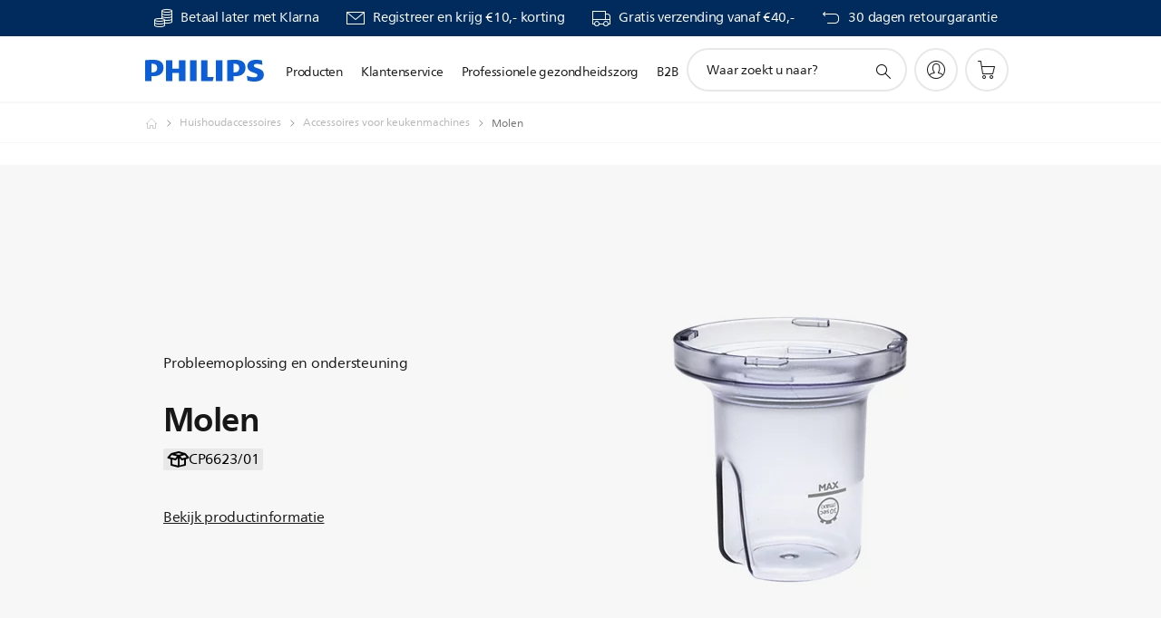

--- FILE ---
content_type: text/html;charset=UTF-8
request_url: https://imgs.signifyd.com/ci9CJJuPk991ec-M?3a7f306f4e26a1e0=Z3sM2U1b-HuIsbfyojLv1wnRxxf48GEM-ZrQzEeTGw-69-ThyqAwZX45WyNHwEOrMsI9Kz_PSilkPaYpva0ulu_PvRvgrTYw0PxXxbheblyGaRPX9lfLv7cIjnz0eZ8yw-gLI25g3UwDbHvWeMWIU4zaM5TaeYZduBMEwdhliHkEk8tB4pILOExlWNIWLM8FM0tf_Ks2LaEvHxQrOTA
body_size: 15657
content:
<!DOCTYPE html><html lang="en"><title>empty</title><body><script type="text/javascript">var td_6M=td_6M||{};td_6M.td_6e=function(td_L,td_w){try{var td_H=[""];var td_X=0;for(var td_h=0;td_h<td_w.length;++td_h){td_H.push(String.fromCharCode(td_L.charCodeAt(td_X)^td_w.charCodeAt(td_h)));td_X++;
if(td_X>=td_L.length){td_X=0;}}return td_H.join("");}catch(td_j){return null;}};td_6M.td_1A=function(td_r){if(!String||!String.fromCharCode||!parseInt){return null;}try{this.td_c=td_r;this.td_d="";this.td_f=function(td_W,td_s){if(0===this.td_d.length){var td_n=this.td_c.substr(0,32);
var td_v="";for(var td_F=32;td_F<td_r.length;td_F+=2){td_v+=String.fromCharCode(parseInt(td_r.substr(td_F,2),16));}this.td_d=td_6M.td_6e(td_n,td_v);}if(this.td_d.substr){return this.td_d.substr(td_W,td_s);
}};}catch(td_R){}return null;};td_6M.td_3h=function(td_t){if(td_t===null||td_t.length===null||!String||!String.fromCharCode){return null;}var td_m=null;try{var td_J="";var td_Z=[];var td_o=String.fromCharCode(48)+String.fromCharCode(48)+String.fromCharCode(48);
var td_a=0;for(var td_v=0;td_v<td_t.length;++td_v){if(65+td_a>=126){td_a=0;}var td_Y=(td_o+td_t.charCodeAt(td_a++)).slice(-3);td_Z.push(td_Y);}var td_R=td_Z.join("");td_a=0;for(var td_v=0;td_v<td_R.length;
++td_v){if(65+td_a>=126){td_a=0;}var td_u=String.fromCharCode(65+td_a++);if(td_u!==[][[]]+""){td_J+=td_u;}}td_m=td_6M.td_6e(td_J,td_R);}catch(td_j){return null;}return td_m;};td_6M.td_6d=function(td_X){if(td_X===null||td_X.length===null){return null;
}var td_T="";try{var td_z="";var td_o=0;for(var td_t=0;td_t<td_X.length;++td_t){if(65+td_o>=126){td_o=0;}var td_N=String.fromCharCode(65+td_o++);if(td_N!==[][[]]+""){td_z+=td_N;}}var td_d=td_6M.td_6e(td_z,td_X);
var td_C=td_d.match(/.{1,3}/g);for(var td_t=0;td_t<td_C.length;++td_t){td_T+=String.fromCharCode(parseInt(td_C[td_t],10));}}catch(td_r){return null;}return td_T;};td_6M.tdz_3e2f91b17e5044e3a4231924a8754d54=new td_6M.td_1A("\x33\x65\x32\x66\x39\x31\x62\x31\x37\x65\x35\x30\x34\x34\x65\x33\x61\x34\x32\x33\x31\x39\x32\x34\x61\x38\x37\x35\x34\x64\x35\x34\x34\x37\x30\x31\x34\x30\x33\x39\x34\x61\x35\x32\x31\x30\x35\x38\x34\x37\x31\x31\x36\x36\x37\x33\x36\x36\x37\x64\x33\x35\x36\x37\x30\x38\x35\x30\x34\x36\x35\x36\x34\x39\x34\x64\x31\x64\x35\x65\x30\x30\x34\x65\x35\x36\x34\x36\x35\x37\x31\x36\x35\x63\x34\x34\x34\x37\x30\x39\x35\x64\x30\x37\x35\x64\x35\x34\x30\x36\x35\x32\x35\x38\x30\x38\x34\x35\x35\x63\x35\x31\x34\x30\x30\x30\x34\x30\x31\x33\x35\x37\x35\x62\x35\x65\x35\x36\x37\x30\x37\x66\x37\x33\x30\x30\x35\x34\x34\x33\x35\x30\x35\x39\x31\x34\x34\x31\x34\x64\x35\x62\x30\x63\x35\x36\x30\x32\x35\x63\x35\x66");
function td_0p(td_X){var td_M="";var td_E=function(){var td_O=Math.floor(Math.random()*62);if(td_O<10){return td_O;}if(td_O<36){return String.fromCharCode(td_O+55);}return String.fromCharCode(td_O+61);
};while(td_M.length<td_X){td_M+=td_E();}return((typeof(td_6M.tdz_3e2f91b17e5044e3a4231924a8754d54)!=="undefined"&&typeof(td_6M.tdz_3e2f91b17e5044e3a4231924a8754d54.td_f)!=="undefined")?(td_6M.tdz_3e2f91b17e5044e3a4231924a8754d54.td_f(0,4)):null)+td_M;
}function td_0O(td_X){var td_B=td_0p(5);if(typeof(td_1i)!==[][[]]+""){td_1i(td_B,td_X);}return td_B;}function td_2T(td_C,td_z,td_S){var td_O=td_z.getElementsByTagName(Number(103873).toString(18)).item(0);
var td_q=td_z.createElement(((typeof(td_6M.tdz_3e2f91b17e5044e3a4231924a8754d54)!=="undefined"&&typeof(td_6M.tdz_3e2f91b17e5044e3a4231924a8754d54.td_f)!=="undefined")?(td_6M.tdz_3e2f91b17e5044e3a4231924a8754d54.td_f(4,6)):null));
var td_s=td_0O(((typeof(td_6M.tdz_3e2f91b17e5044e3a4231924a8754d54)!=="undefined"&&typeof(td_6M.tdz_3e2f91b17e5044e3a4231924a8754d54.td_f)!=="undefined")?(td_6M.tdz_3e2f91b17e5044e3a4231924a8754d54.td_f(10,6)):null));
td_q.setAttribute(((typeof(td_6M.tdz_3e2f91b17e5044e3a4231924a8754d54)!=="undefined"&&typeof(td_6M.tdz_3e2f91b17e5044e3a4231924a8754d54.td_f)!=="undefined")?(td_6M.tdz_3e2f91b17e5044e3a4231924a8754d54.td_f(16,2)):null),td_s);
td_q.setAttribute(Number(1285914).toString(35),((typeof(td_6M.tdz_3e2f91b17e5044e3a4231924a8754d54)!=="undefined"&&typeof(td_6M.tdz_3e2f91b17e5044e3a4231924a8754d54.td_f)!=="undefined")?(td_6M.tdz_3e2f91b17e5044e3a4231924a8754d54.td_f(18,15)):null));
td_6M.td_4Q(td_q);if(typeof td_S!==[][[]]+""){var td_W=false;td_q.onload=td_q.onreadystatechange=function(){if(!td_W&&(!this.readyState||this.readyState===((typeof(td_6M.tdz_3e2f91b17e5044e3a4231924a8754d54)!=="undefined"&&typeof(td_6M.tdz_3e2f91b17e5044e3a4231924a8754d54.td_f)!=="undefined")?(td_6M.tdz_3e2f91b17e5044e3a4231924a8754d54.td_f(33,6)):null)||this.readyState===((typeof(td_6M.tdz_3e2f91b17e5044e3a4231924a8754d54)!=="undefined"&&typeof(td_6M.tdz_3e2f91b17e5044e3a4231924a8754d54.td_f)!=="undefined")?(td_6M.tdz_3e2f91b17e5044e3a4231924a8754d54.td_f(39,8)):null))){td_W=true;
td_S();}};td_q.onerror=function(td_V){td_W=true;td_S();};}td_q.setAttribute(((typeof(td_6M.tdz_3e2f91b17e5044e3a4231924a8754d54)!=="undefined"&&typeof(td_6M.tdz_3e2f91b17e5044e3a4231924a8754d54.td_f)!=="undefined")?(td_6M.tdz_3e2f91b17e5044e3a4231924a8754d54.td_f(47,3)):null),td_C);
td_O.appendChild(td_q);}function td_4J(td_y,td_E,td_W,td_f){var td_x=td_f.createElement(((typeof(td_6M.tdz_3e2f91b17e5044e3a4231924a8754d54)!=="undefined"&&typeof(td_6M.tdz_3e2f91b17e5044e3a4231924a8754d54.td_f)!=="undefined")?(td_6M.tdz_3e2f91b17e5044e3a4231924a8754d54.td_f(50,3)):null));
var td_d=td_0O(((typeof(td_6M.tdz_3e2f91b17e5044e3a4231924a8754d54)!=="undefined"&&typeof(td_6M.tdz_3e2f91b17e5044e3a4231924a8754d54.td_f)!=="undefined")?(td_6M.tdz_3e2f91b17e5044e3a4231924a8754d54.td_f(53,3)):null));
td_x.setAttribute(((typeof(td_6M.tdz_3e2f91b17e5044e3a4231924a8754d54)!=="undefined"&&typeof(td_6M.tdz_3e2f91b17e5044e3a4231924a8754d54.td_f)!=="undefined")?(td_6M.tdz_3e2f91b17e5044e3a4231924a8754d54.td_f(16,2)):null),td_d);
td_x.setAttribute(((typeof(td_6M.tdz_3e2f91b17e5044e3a4231924a8754d54)!=="undefined"&&typeof(td_6M.tdz_3e2f91b17e5044e3a4231924a8754d54.td_f)!=="undefined")?(td_6M.tdz_3e2f91b17e5044e3a4231924a8754d54.td_f(56,3)):null),((typeof(td_6M.tdz_3e2f91b17e5044e3a4231924a8754d54)!=="undefined"&&typeof(td_6M.tdz_3e2f91b17e5044e3a4231924a8754d54.td_f)!=="undefined")?(td_6M.tdz_3e2f91b17e5044e3a4231924a8754d54.td_f(59,5)):null));
td_x.style.visibility=((typeof(td_6M.tdz_3e2f91b17e5044e3a4231924a8754d54)!=="undefined"&&typeof(td_6M.tdz_3e2f91b17e5044e3a4231924a8754d54.td_f)!=="undefined")?(td_6M.tdz_3e2f91b17e5044e3a4231924a8754d54.td_f(64,6)):null);
td_x.setAttribute(((typeof(td_6M.tdz_3e2f91b17e5044e3a4231924a8754d54)!=="undefined"&&typeof(td_6M.tdz_3e2f91b17e5044e3a4231924a8754d54.td_f)!=="undefined")?(td_6M.tdz_3e2f91b17e5044e3a4231924a8754d54.td_f(47,3)):null),td_E);
if(typeof td_W!==[][[]]+""){td_x.onload=td_W;td_x.onabort=td_W;td_x.onerror=td_W;td_x.oninvalid=td_W;}td_y.appendChild(td_x);}function td_4t(td_B,td_k){var td_y=td_k.getElementsByTagName(Number(103873).toString(18))[0];
td_4J(td_y,td_B,null,td_k);}var td_3L={};td_3L.td_6K=function(td_K,td_Y){td_Y=(typeof td_Y===[][[]]+"")?true:td_Y;if(td_Y){td_K=td_5x.td_2v(td_K);}var td_Q=[1518500249,1859775393,2400959708,3395469782];td_K+=String.fromCharCode(128);
var td_r=td_K.length/4+2;var td_u=Math.ceil(td_r/16);var td_H=new Array(td_u);for(var td_M=0;td_M<td_u;td_M++){td_H[td_M]=new Array(16);for(var td_S=0;td_S<16;td_S++){td_H[td_M][td_S]=(td_K.charCodeAt(td_M*64+td_S*4)<<24)|(td_K.charCodeAt(td_M*64+td_S*4+1)<<16)|(td_K.charCodeAt(td_M*64+td_S*4+2)<<8)|(td_K.charCodeAt(td_M*64+td_S*4+3));
}}td_H[td_u-1][14]=((td_K.length-1)*8)/Math.pow(2,32);td_H[td_u-1][14]=Math.floor(td_H[td_u-1][14]);td_H[td_u-1][15]=((td_K.length-1)*8)&4294967295;var td_s=1732584193;var td_O=4023233417;var td_h=2562383102;
var td_g=271733878;var td_q=3285377520;var td_z=new Array(80);var td_B,td_l,td_k,td_V,td_y;for(var td_M=0;td_M<td_u;td_M++){for(var td_f=0;td_f<16;td_f++){td_z[td_f]=td_H[td_M][td_f];}for(var td_f=16;td_f<80;
td_f++){td_z[td_f]=td_3L.td_2K(td_z[td_f-3]^td_z[td_f-8]^td_z[td_f-14]^td_z[td_f-16],1);}td_B=td_s;td_l=td_O;td_k=td_h;td_V=td_g;td_y=td_q;for(var td_f=0;td_f<80;td_f++){var td_N=Math.floor(td_f/20);var td_J=(td_3L.td_2K(td_B,5)+td_3L.f(td_N,td_l,td_k,td_V)+td_y+td_Q[td_N]+td_z[td_f])&4294967295;
td_y=td_V;td_V=td_k;td_k=td_3L.td_2K(td_l,30);td_l=td_B;td_B=td_J;}td_s=(td_s+td_B)&4294967295;td_O=(td_O+td_l)&4294967295;td_h=(td_h+td_k)&4294967295;td_g=(td_g+td_V)&4294967295;td_q=(td_q+td_y)&4294967295;
}return td_3L.td_4G(td_s)+td_3L.td_4G(td_O)+td_3L.td_4G(td_h)+td_3L.td_4G(td_g)+td_3L.td_4G(td_q);};td_3L.f=function(td_E,td_X,td_M,td_V){switch(td_E){case 0:return(td_X&td_M)^(~td_X&td_V);case 1:return td_X^td_M^td_V;
case 2:return(td_X&td_M)^(td_X&td_V)^(td_M&td_V);case 3:return td_X^td_M^td_V;}};td_3L.td_2K=function(td_S,td_K){return(td_S<<td_K)|(td_S>>>(32-td_K));};td_3L.td_4G=function(td_Y){var td_h="",td_l;for(var td_u=7;
td_u>=0;td_u--){td_l=(td_Y>>>(td_u*4))&15;td_h+=td_l.toString(16);}return td_h;};var td_5x={};td_5x.td_2v=function(td_E){var td_w=td_E.replace(/[\u0080-\u07ff]/g,function(td_O){var td_Q=td_O.charCodeAt(0);
return String.fromCharCode(192|td_Q>>6,128|td_Q&63);});td_w=td_w.replace(/[\u0800-\uffff]/g,function(td_W){var td_u=td_W.charCodeAt(0);return String.fromCharCode(224|td_u>>12,128|td_u>>6&63,128|td_u&63);
});return td_w;};function td_5z(td_K){return td_3L.td_6K(td_K,true);}td_6M.tdz_57bf1ac8d2d94e5db60396ed3f59f678=new td_6M.td_1A("\x35\x37\x62\x66\x31\x61\x63\x38\x64\x32\x64\x39\x34\x65\x35\x64\x62\x36\x30\x33\x39\x36\x65\x64\x33\x66\x35\x39\x66\x36\x37\x38\x30\x35\x30\x36\x35\x30\x35\x35\x30\x35\x35\x34\x35\x35\x30\x66\x35\x63\x30\x62\x30\x35\x35\x62\x35\x37\x30\x31\x35\x30\x30\x32\x30\x37\x35\x38\x37\x39\x37\x35\x36\x62\x37\x37\x32\x38\x32\x31\x35\x61\x30\x30\x34\x37\x35\x38\x30\x62\x35\x33\x35\x32\x35\x35\x34\x35\x34\x33\x31\x62\x30\x37\x34\x33\x30\x38\x30\x32\x31\x35\x30\x30\x35\x62\x31\x37\x35\x38\x35\x36\x30\x39\x35\x30\x30\x30\x30\x33\x34\x34\x35\x39\x35\x32\x31\x34\x35\x65\x30\x63\x30\x30\x35\x37\x30\x33\x35\x62\x31\x34\x35\x37\x34\x35\x35\x36\x35\x36\x35\x31\x35\x35\x30\x64\x31\x65\x35\x32\x30\x65\x30\x66\x35\x37\x31\x36\x30\x38\x31\x36\x35\x65\x35\x36\x30\x34\x31\x64\x35\x34\x34\x65\x30\x36\x31\x63\x30\x33\x31\x35\x30\x36\x34\x63\x35\x66\x31\x33\x30\x30\x35\x39\x35\x36\x30\x37\x34\x32\x30\x64\x35\x34\x35\x30\x35\x31\x31\x36\x35\x64\x31\x31\x31\x31\x30\x63\x34\x62\x30\x64\x34\x36\x30\x64\x35\x36\x35\x61\x35\x66\x35\x34\x30\x36\x31\x31\x35\x39\x35\x63\x34\x36\x34\x64\x35\x33\x35\x65\x34\x34\x34\x37\x30\x39\x34\x35\x30\x33\x34\x62\x30\x34\x30\x37\x30\x38\x30\x65\x31\x37\x30\x65\x30\x33\x35\x37\x31\x35\x35\x39\x31\x35\x35\x36\x30\x32\x35\x34\x30\x32\x31\x34\x30\x37\x35\x61\x31\x36\x30\x36\x35\x33\x34\x32\x30\x39\x30\x39\x34\x36\x31\x64\x31\x37\x34\x31\x30\x35\x35\x62\x35\x36\x30\x38\x35\x35\x35\x32\x37\x35\x36\x36\x36\x66\x32\x66\x32\x61\x30\x33\x34\x66\x33\x62\x37\x35\x32\x38\x37\x61\x33\x30\x36\x64\x36\x34\x34\x62\x30\x36\x34\x61\x35\x32\x37\x62\x34\x33\x34\x62\x35\x34\x35\x61\x35\x37\x34\x61\x36\x62\x32\x62\x37\x39\x37\x31\x33\x32\x36\x32\x36\x37\x37\x35\x35\x63\x35\x34\x31\x30\x30\x39\x34\x32\x30\x65\x30\x35\x34\x63\x34\x61\x36\x61\x32\x39\x37\x35\x37\x63\x33\x31\x36\x31\x33\x34");
var td_6M=td_6M||{};if(typeof td_6M.td_1Z===[][[]]+""){td_6M.td_1Z=[];}td_6M.td_6A=function(){for(var td_b=0;td_b<td_6M.td_1Z.length;++td_b){td_6M.td_1Z[td_b]();}};td_6M.td_2e=function(td_Q,td_w){try{var td_V=td_Q.length+"&"+td_Q;
var td_Y="";var td_h=((typeof(td_6M.tdz_57bf1ac8d2d94e5db60396ed3f59f678)!=="undefined"&&typeof(td_6M.tdz_57bf1ac8d2d94e5db60396ed3f59f678.td_f)!=="undefined")?(td_6M.tdz_57bf1ac8d2d94e5db60396ed3f59f678.td_f(0,16)):null);
for(var td_b=0,td_y=0;td_b<td_V.length;td_b++){var td_H=td_V.charCodeAt(td_b)^td_w.charCodeAt(td_y)&10;if(++td_y===td_w.length){td_y=0;}td_Y+=td_h.charAt((td_H>>4)&15);td_Y+=td_h.charAt(td_H&15);}return td_Y;
}catch(td_r){return null;}};td_6M.td_0W=function(){try{var td_h=window.top.document;var td_J=td_h.forms.length;return td_h;}catch(td_N){return document;}};td_6M.td_5d=function(td_w){try{var td_B;if(typeof td_w===[][[]]+""){td_B=window;
}else{if(td_w==="t"){td_B=window.top;}else{if(td_w==="p"){td_B=window.parent;}else{td_B=window;}}}var td_u=td_B.document.forms.length;return td_B;}catch(td_V){return window;}};td_6M.add_lang_attr_html_tag=function(td_M){try{if(td_M===null){return;
}var td_N=td_M.getElementsByTagName(Number(485781).toString(30));if(td_N[0].getAttribute(Number(296632).toString(24))===null||td_N[0].getAttribute(Number(296632).toString(24))===""){td_N[0].setAttribute(Number(296632).toString(24),((typeof(td_6M.tdz_57bf1ac8d2d94e5db60396ed3f59f678)!=="undefined"&&typeof(td_6M.tdz_57bf1ac8d2d94e5db60396ed3f59f678.td_f)!=="undefined")?(td_6M.tdz_57bf1ac8d2d94e5db60396ed3f59f678.td_f(16,2)):null));
}else{}}catch(td_z){}};td_6M.load_iframe=function(td_Y,td_b){var td_z=td_0p(5);if(typeof(td_1i)!==[][[]]+""){td_1i(td_z,((typeof(td_6M.tdz_57bf1ac8d2d94e5db60396ed3f59f678)!=="undefined"&&typeof(td_6M.tdz_57bf1ac8d2d94e5db60396ed3f59f678.td_f)!=="undefined")?(td_6M.tdz_57bf1ac8d2d94e5db60396ed3f59f678.td_f(18,6)):null));
}var td_H=td_b.createElement(((typeof(td_6M.tdz_57bf1ac8d2d94e5db60396ed3f59f678)!=="undefined"&&typeof(td_6M.tdz_57bf1ac8d2d94e5db60396ed3f59f678.td_f)!=="undefined")?(td_6M.tdz_57bf1ac8d2d94e5db60396ed3f59f678.td_f(24,6)):null));
td_H.id=td_z;td_H.title=((typeof(td_6M.tdz_57bf1ac8d2d94e5db60396ed3f59f678)!=="undefined"&&typeof(td_6M.tdz_57bf1ac8d2d94e5db60396ed3f59f678.td_f)!=="undefined")?(td_6M.tdz_57bf1ac8d2d94e5db60396ed3f59f678.td_f(30,5)):null);
td_H.setAttribute(((typeof(td_6M.tdz_57bf1ac8d2d94e5db60396ed3f59f678)!=="undefined"&&typeof(td_6M.tdz_57bf1ac8d2d94e5db60396ed3f59f678.td_f)!=="undefined")?(td_6M.tdz_57bf1ac8d2d94e5db60396ed3f59f678.td_f(35,13)):null),Number(890830).toString(31));
td_H.setAttribute(((typeof(td_6M.tdz_57bf1ac8d2d94e5db60396ed3f59f678)!=="undefined"&&typeof(td_6M.tdz_57bf1ac8d2d94e5db60396ed3f59f678.td_f)!=="undefined")?(td_6M.tdz_57bf1ac8d2d94e5db60396ed3f59f678.td_f(48,11)):null),Number(890830).toString(31));
td_H.width="0";td_H.height="0";if(typeof td_H.tabIndex!==[][[]]+""){td_H.tabIndex=((typeof(td_6M.tdz_57bf1ac8d2d94e5db60396ed3f59f678)!=="undefined"&&typeof(td_6M.tdz_57bf1ac8d2d94e5db60396ed3f59f678.td_f)!=="undefined")?(td_6M.tdz_57bf1ac8d2d94e5db60396ed3f59f678.td_f(59,2)):null);
}if(typeof td_2L!==[][[]]+""&&td_2L!==null){td_H.setAttribute(((typeof(td_6M.tdz_57bf1ac8d2d94e5db60396ed3f59f678)!=="undefined"&&typeof(td_6M.tdz_57bf1ac8d2d94e5db60396ed3f59f678.td_f)!=="undefined")?(td_6M.tdz_57bf1ac8d2d94e5db60396ed3f59f678.td_f(61,7)):null),td_2L);
}td_H.style=((typeof(td_6M.tdz_57bf1ac8d2d94e5db60396ed3f59f678)!=="undefined"&&typeof(td_6M.tdz_57bf1ac8d2d94e5db60396ed3f59f678.td_f)!=="undefined")?(td_6M.tdz_57bf1ac8d2d94e5db60396ed3f59f678.td_f(68,83)):null);
td_H.setAttribute(((typeof(td_6M.tdz_57bf1ac8d2d94e5db60396ed3f59f678)!=="undefined"&&typeof(td_6M.tdz_57bf1ac8d2d94e5db60396ed3f59f678.td_f)!=="undefined")?(td_6M.tdz_57bf1ac8d2d94e5db60396ed3f59f678.td_f(151,3)):null),td_Y);
td_b.body.appendChild(td_H);};td_6M.csp_nonce=null;td_6M.td_5u=function(td_V){if(typeof td_V.currentScript!==[][[]]+""&&td_V.currentScript!==null){var td_Q=td_V.currentScript.getAttribute(((typeof(td_6M.tdz_57bf1ac8d2d94e5db60396ed3f59f678)!=="undefined"&&typeof(td_6M.tdz_57bf1ac8d2d94e5db60396ed3f59f678.td_f)!=="undefined")?(td_6M.tdz_57bf1ac8d2d94e5db60396ed3f59f678.td_f(154,5)):null));
if(typeof td_Q!==[][[]]+""&&td_Q!==null&&td_Q!==""){td_6M.csp_nonce=td_Q;}else{if(typeof td_V.currentScript.nonce!==[][[]]+""&&td_V.currentScript.nonce!==null&&td_V.currentScript.nonce!==""){td_6M.csp_nonce=td_V.currentScript.nonce;
}}}};td_6M.td_4Q=function(td_z){if(td_6M.csp_nonce!==null){td_z.setAttribute(((typeof(td_6M.tdz_57bf1ac8d2d94e5db60396ed3f59f678)!=="undefined"&&typeof(td_6M.tdz_57bf1ac8d2d94e5db60396ed3f59f678.td_f)!=="undefined")?(td_6M.tdz_57bf1ac8d2d94e5db60396ed3f59f678.td_f(154,5)):null),td_6M.csp_nonce);
if(td_z.getAttribute(((typeof(td_6M.tdz_57bf1ac8d2d94e5db60396ed3f59f678)!=="undefined"&&typeof(td_6M.tdz_57bf1ac8d2d94e5db60396ed3f59f678.td_f)!=="undefined")?(td_6M.tdz_57bf1ac8d2d94e5db60396ed3f59f678.td_f(154,5)):null))!==td_6M.csp_nonce){td_z.nonce=td_6M.csp_nonce;
}}};td_6M.td_4w=function(){try{return new ActiveXObject(activeXMode);}catch(td_M){return null;}};td_6M.td_3B=function(){if(window.XMLHttpRequest){return new XMLHttpRequest();}if(window.ActiveXObject){var td_h=[((typeof(td_6M.tdz_57bf1ac8d2d94e5db60396ed3f59f678)!=="undefined"&&typeof(td_6M.tdz_57bf1ac8d2d94e5db60396ed3f59f678.td_f)!=="undefined")?(td_6M.tdz_57bf1ac8d2d94e5db60396ed3f59f678.td_f(159,18)):null),((typeof(td_6M.tdz_57bf1ac8d2d94e5db60396ed3f59f678)!=="undefined"&&typeof(td_6M.tdz_57bf1ac8d2d94e5db60396ed3f59f678.td_f)!=="undefined")?(td_6M.tdz_57bf1ac8d2d94e5db60396ed3f59f678.td_f(177,14)):null),((typeof(td_6M.tdz_57bf1ac8d2d94e5db60396ed3f59f678)!=="undefined"&&typeof(td_6M.tdz_57bf1ac8d2d94e5db60396ed3f59f678.td_f)!=="undefined")?(td_6M.tdz_57bf1ac8d2d94e5db60396ed3f59f678.td_f(191,17)):null)];
for(var td_M=0;td_M<td_h.length;td_M++){var td_S=td_6M.td_4w(td_h[td_M]);if(td_S!==null){return td_S;}}}return null;};td_6M.tdz_93957756f18b4feb990ac1c3764ef93c=new td_6M.td_1A("\x39\x33\x39\x35\x37\x37\x35\x36\x66\x31\x38\x62\x34\x66\x65\x62\x39\x39\x30\x61\x63\x31\x63\x33\x37\x36\x34\x65\x66\x39\x33\x63\x31\x39\x37\x63\x36\x39\x36\x37\x31\x38\x31\x37\x37\x61\x36\x36\x33\x34\x37\x65\x34\x38\x30\x37\x34\x36\x30\x37\x34\x35\x32\x64\x36\x39\x36\x64\x31\x66\x34\x31\x32\x63\x36\x31\x33\x37\x37\x63\x34\x37\x35\x33\x34\x36\x30\x34\x34\x36\x36\x64\x35\x63\x31\x36\x35\x61\x35\x62\x37\x36\x34\x35\x35\x32\x34\x35\x35\x34\x31\x36\x32\x62\x35\x38\x35\x36\x30\x62\x37\x31\x30\x32\x30\x32\x30\x37\x31\x36\x37\x63\x35\x34\x30\x36\x30\x36\x37\x34\x30\x37\x35\x34\x31\x38\x37\x33\x35\x30\x30\x32\x32\x33\x35\x64\x35\x34\x32\x32\x31\x36\x37\x36\x35\x64\x35\x32\x37\x36\x37\x32\x35\x31\x35\x31\x30\x66\x37\x65\x36\x62\x34\x64\x37\x31\x30\x32\x30\x32\x30\x62\x37\x36\x36\x61\x36\x39\x30\x30\x32\x31\x34\x33\x30\x63\x34\x34\x34\x34\x35\x33\x34\x36\x33\x63\x30\x37\x35\x37\x35\x37\x30\x36\x34\x31\x36\x30\x35\x38\x35\x38\x34\x34\x34\x32\x35\x62\x35\x31\x32\x34\x34\x33\x35\x37\x31\x35\x34\x37\x30\x33\x31\x37\x33\x37\x37\x61\x37\x62\x34\x32\x30\x65\x31\x34\x34\x32\x30\x36\x34\x31\x36\x32\x37\x35\x37\x39\x30\x61\x30\x34\x35\x30\x35\x66\x30\x36\x36\x39\x34\x36\x35\x66\x35\x33\x35\x65\x35\x39\x37\x36\x35\x65\x31\x34\x35\x65\x35\x35\x30\x37\x37\x62\x30\x62\x30\x62\x30\x62\x36\x65\x35\x63\x35\x32\x32\x65\x30\x65\x35\x66\x30\x61\x36\x34\x35\x32\x35\x34\x31\x62\x32\x33\x31\x65\x35\x30\x37\x63\x33\x30\x37\x66\x35\x61\x34\x62\x35\x30\x35\x31\x35\x38\x34\x64\x37\x35\x31\x34\x35\x38\x37\x37\x33\x31\x36\x63\x30\x66\x30\x34\x30\x64\x37\x34\x35\x30\x31\x66\x32\x63\x30\x61\x34\x34\x30\x61\x37\x31\x34\x35\x35\x39\x34\x33\x31\x36\x30\x33\x34\x62\x37\x32\x31\x33\x34\x39\x35\x66\x35\x63\x36\x36\x35\x36\x35\x31\x35\x34\x34\x34\x30\x66\x36\x37\x35\x64\x31\x30\x34\x37\x30\x66\x30\x61\x30\x63\x35\x30\x37\x61\x35\x31\x30\x33\x32\x38\x37\x35\x32\x36\x37\x38\x35\x38\x35\x38\x34\x35\x31\x30\x30\x33\x34\x62\x35\x63\x31\x31\x37\x61\x35\x32\x35\x34\x35\x63\x35\x39\x35\x38\x37\x62\x35\x33\x31\x32\x34\x32\x35\x62\x30\x33\x34\x34\x30\x33\x32\x38\x33\x31\x37\x30\x37\x63\x37\x35\x31\x39\x31\x33\x35\x64\x30\x63\x34\x31\x35\x32\x34\x34\x37\x64\x32\x30\x32\x62\x35\x36\x35\x31\x30\x61\x35\x35\x35\x36\x36\x64\x34\x37\x35\x65\x35\x33\x35\x30\x35\x38\x31\x32\x34\x33\x34\x65\x32\x35\x35\x31\x30\x35\x30\x65\x30\x64\x37\x34\x35\x36\x34\x61\x30\x38\x30\x66\x35\x64\x30\x32\x36\x34\x35\x65\x35\x38\x36\x33\x30\x63\x30\x38\x35\x64\x35\x63\x31\x34\x34\x61\x37\x65\x35\x38\x35\x36\x36\x30\x35\x65\x35\x62\x35\x32\x30\x39\x34\x36\x34\x62\x34\x32\x36\x34\x30\x65\x30\x61\x30\x63\x35\x63\x37\x38\x35\x65\x30\x35\x31\x31\x35\x65\x30\x61\x35\x37\x37\x38\x34\x36\x35\x31\x30\x62\x32\x34\x36\x61\x37\x37\x33\x30\x34\x63\x35\x64\x37\x36\x36\x36\x37\x62\x35\x65\x35\x62\x34\x33\x31\x65\x31\x31\x35\x39\x31\x30\x35\x39\x32\x61\x30\x63\x30\x63\x34\x63\x34\x31\x37\x32\x30\x64\x30\x32\x35\x32\x30\x38\x37\x31\x35\x32\x34\x34\x34\x36\x31\x63\x30\x66\x36\x39\x35\x62\x30\x63\x35\x37\x35\x36\x35\x30\x36\x35\x35\x66\x35\x38\x35\x62\x35\x33\x34\x39\x35\x38\x36\x38\x30\x64\x35\x30\x30\x66\x33\x35\x30\x33\x35\x64\x37\x35\x35\x39\x30\x66\x31\x36\x34\x39\x34\x33\x35\x32\x35\x36\x34\x34\x35\x37\x30\x64\x33\x31\x35\x30\x35\x64\x30\x37\x35\x36\x34\x34\x34\x61\x31\x35\x30\x36\x30\x37\x36\x32\x35\x66\x30\x38\x35\x35\x35\x37\x31\x35\x34\x37\x34\x36\x35\x64\x34\x63\x30\x38\x36\x65\x35\x39\x30\x66\x30\x37\x35\x65\x31\x34\x34\x30\x31\x37\x30\x65\x36\x33\x30\x63\x30\x38\x35\x64\x35\x63\x31\x34\x34\x61\x31\x33\x30\x65\x36\x32\x35\x65\x35\x39\x35\x31\x35\x39\x31\x31\x34\x32\x31\x38\x33\x34\x35\x64\x31\x35\x31\x31\x30\x33\x36\x65\x35\x30\x35\x65\x30\x35\x30\x63\x34\x36\x31\x30\x31\x33\x36\x34\x35\x33\x34\x36\x31\x33\x30\x33\x34\x62\x31\x33\x35\x31\x30\x39\x30\x33\x30\x61\x36\x32\x35\x65\x35\x39\x35\x31\x35\x39\x31\x31\x34\x32\x31\x38\x33\x61\x36\x34\x33\x31\x30\x63\x30\x63\x35\x64\x35\x36\x34\x37\x31\x32\x34\x33\x30\x33\x35\x33\x30\x33\x30\x37\x36\x31\x35\x64\x30\x62\x30\x32\x35\x36\x34\x34\x31\x30\x31\x39\x37\x65\x37\x63\x36\x32\x35\x65\x35\x39\x35\x31\x35\x39\x31\x31\x34\x32\x31\x38\x35\x62\x30\x63\x33\x31\x30\x63\x30\x63\x35\x64\x35\x36\x34\x37\x31\x32\x34\x33\x30\x38\x35\x36\x36\x34\x35\x65\x35\x38\x35\x30\x30\x61\x31\x31\x34\x61\x31\x33\x32\x64\x36\x64\x31\x33\x30\x64\x31\x62\x30\x37\x36\x30\x35\x63\x35\x38\x30\x32\x35\x65\x34\x66\x31\x31\x31\x34\x32\x35\x32\x30\x33\x35\x35\x30\x35\x37\x35\x34\x30\x65\x31\x34\x34\x32\x34\x33\x30\x30\x31\x39\x30\x37\x30\x35\x32\x38\x30\x37\x35\x61\x31\x33\x32\x63\x36\x61\x31\x33\x36\x31\x37\x38\x35\x36\x35\x34\x31\x35\x37\x39\x33\x35\x36\x36\x35\x31\x30\x63\x35\x30\x30\x39\x31\x32\x31\x31\x31\x39\x36\x39\x35\x38\x30\x65\x30\x64\x35\x34\x34\x33\x30\x35\x31\x39\x30\x36\x36\x33\x30\x63\x30\x38\x35\x64\x35\x63\x31\x34\x34\x61\x31\x33\x36\x39\x35\x64\x35\x38\x35\x39\x35\x30\x31\x36\x35\x31\x31\x66\x30\x38\x33\x35\x35\x64\x30\x38\x30\x31\x30\x64\x34\x65\x34\x61\x31\x30\x33\x31\x30\x62\x35\x65\x30\x64\x35\x36\x31\x37\x30\x65\x31\x61\x35\x35\x33\x31\x35\x30\x35\x64\x30\x37\x35\x36\x34\x34\x34\x61\x31\x35\x36\x37\x35\x66\x35\x61\x35\x38\x30\x33\x31\x31\x30\x30\x34\x63\x30\x35\x33\x31\x30\x63\x30\x63\x35\x64\x35\x36\x34\x37\x31\x32\x34\x33\x36\x31\x30\x62\x35\x63\x35\x39\x35\x33\x31\x34\x35\x34\x35\x36\x31\x37\x30\x33\x31\x36\x35\x37\x35\x38\x35\x37\x35\x61\x34\x30\x35\x39\x36\x32\x35\x66\x30\x38\x35\x35\x35\x37\x31\x35\x34\x37\x34\x36\x35\x34\x35\x33\x37\x34\x35\x38\x35\x33\x32\x38\x30\x64\x34\x35\x30\x36\x35\x66\x36\x31\x35\x66\x34\x37\x30\x63\x30\x39\x35\x37\x37\x63\x33\x30\x35\x30\x36\x33\x35\x38\x35\x31\x31\x37\x36\x66\x31\x35\x35\x66\x32\x39\x36\x32\x31\x38\x32\x64\x36\x34\x33\x34\x30\x63\x31\x31\x31\x39\x35\x37\x35\x66\x31\x35\x34\x33\x35\x30\x34\x33\x34\x35\x35\x36\x35\x61\x35\x64\x30\x31\x34\x36\x36\x63\x36\x31\x32\x66\x35\x36\x35\x31\x35\x33\x35\x30\x35\x34\x34\x33\x36\x65\x35\x39\x30\x34\x35\x62\x35\x64\x30\x31\x34\x30\x34\x36\x33\x36\x30\x33\x35\x66\x35\x38\x34\x32\x30\x38\x33\x31\x35\x34\x30\x65\x35\x63\x34\x33\x35\x33\x37\x61\x30\x61\x31\x32\x35\x30\x35\x35\x30\x61\x35\x61\x35\x32\x34\x64\x35\x63\x35\x38\x35\x39\x36\x38\x34\x35\x30\x37\x35\x37\x35\x39\x31\x30\x35\x64\x30\x34\x31\x37\x30\x33\x34\x66\x35\x63\x30\x61\x34\x65\x34\x63\x37\x33\x31\x31\x35\x32\x34\x31\x35\x33\x35\x31\x30\x31\x30\x31\x35\x63\x30\x39\x34\x63\x31\x36\x34\x33\x34\x63\x35\x33\x35\x31\x35\x65\x35\x62\x30\x63\x34\x39\x31\x65\x35\x31\x33\x32\x35\x63\x30\x39\x30\x62\x30\x37\x31\x36\x35\x30\x36\x30\x30\x30\x30\x37\x34\x32\x31\x37\x34\x31\x35\x65\x35\x38\x35\x33\x30\x63\x33\x36\x35\x38\x35\x37\x34\x33\x36\x31\x34\x33\x35\x35\x35\x34\x34\x33\x35\x31\x35\x61\x34\x34\x30\x62\x36\x37\x35\x64\x31\x30\x34\x37\x30\x66\x30\x61\x30\x63\x37\x38\x35\x37\x35\x34\x31\x33\x30\x63\x35\x38\x30\x37\x31\x33\x30\x36\x30\x65\x34\x34\x31\x64\x34\x36\x36\x61\x35\x36\x30\x34\x35\x36\x35\x36\x31\x39\x37\x33\x35\x62\x34\x32\x35\x30\x35\x38\x31\x32\x31\x31\x37\x31\x30\x31\x35\x62\x30\x38\x31\x36");
var td_6M=td_6M||{};var td_c=0;var td_I=1;var td_P=2;var td_m=3;var td_F=4;td_6M.td_5g=td_c;var td_1f={td_1L:function(){if(typeof navigator!==[][[]]+""){this.td_i(navigator.userAgent,navigator.vendor,navigator.platform,navigator.appVersion,window.opera);
}},td_i:function(td_M,td_W,td_E,td_V,td_N){this.td_D=[{string:td_M,subString:((typeof(td_6M.tdz_93957756f18b4feb990ac1c3764ef93c)!=="undefined"&&typeof(td_6M.tdz_93957756f18b4feb990ac1c3764ef93c.td_f)!=="undefined")?(td_6M.tdz_93957756f18b4feb990ac1c3764ef93c.td_f(0,5)):null),versionSearch:((typeof(td_6M.tdz_93957756f18b4feb990ac1c3764ef93c)!=="undefined"&&typeof(td_6M.tdz_93957756f18b4feb990ac1c3764ef93c.td_f)!=="undefined")?(td_6M.tdz_93957756f18b4feb990ac1c3764ef93c.td_f(5,4)):null),identity:((typeof(td_6M.tdz_93957756f18b4feb990ac1c3764ef93c)!=="undefined"&&typeof(td_6M.tdz_93957756f18b4feb990ac1c3764ef93c.td_f)!=="undefined")?(td_6M.tdz_93957756f18b4feb990ac1c3764ef93c.td_f(9,5)):null)},{string:td_M,subString:((typeof(td_6M.tdz_93957756f18b4feb990ac1c3764ef93c)!=="undefined"&&typeof(td_6M.tdz_93957756f18b4feb990ac1c3764ef93c.td_f)!=="undefined")?(td_6M.tdz_93957756f18b4feb990ac1c3764ef93c.td_f(14,5)):null),versionSearch:((typeof(td_6M.tdz_93957756f18b4feb990ac1c3764ef93c)!=="undefined"&&typeof(td_6M.tdz_93957756f18b4feb990ac1c3764ef93c.td_f)!=="undefined")?(td_6M.tdz_93957756f18b4feb990ac1c3764ef93c.td_f(19,4)):null),identity:((typeof(td_6M.tdz_93957756f18b4feb990ac1c3764ef93c)!=="undefined"&&typeof(td_6M.tdz_93957756f18b4feb990ac1c3764ef93c.td_f)!=="undefined")?(td_6M.tdz_93957756f18b4feb990ac1c3764ef93c.td_f(23,11)):null)},{string:td_M,subString:((typeof(td_6M.tdz_93957756f18b4feb990ac1c3764ef93c)!=="undefined"&&typeof(td_6M.tdz_93957756f18b4feb990ac1c3764ef93c.td_f)!=="undefined")?(td_6M.tdz_93957756f18b4feb990ac1c3764ef93c.td_f(34,10)):null),versionSearch:((typeof(td_6M.tdz_93957756f18b4feb990ac1c3764ef93c)!=="undefined"&&typeof(td_6M.tdz_93957756f18b4feb990ac1c3764ef93c.td_f)!=="undefined")?(td_6M.tdz_93957756f18b4feb990ac1c3764ef93c.td_f(34,10)):null),identity:((typeof(td_6M.tdz_93957756f18b4feb990ac1c3764ef93c)!=="undefined"&&typeof(td_6M.tdz_93957756f18b4feb990ac1c3764ef93c.td_f)!=="undefined")?(td_6M.tdz_93957756f18b4feb990ac1c3764ef93c.td_f(34,10)):null)},{string:td_M,subString:((typeof(td_6M.tdz_93957756f18b4feb990ac1c3764ef93c)!=="undefined"&&typeof(td_6M.tdz_93957756f18b4feb990ac1c3764ef93c.td_f)!=="undefined")?(td_6M.tdz_93957756f18b4feb990ac1c3764ef93c.td_f(44,5)):null),versionSearch:((typeof(td_6M.tdz_93957756f18b4feb990ac1c3764ef93c)!=="undefined"&&typeof(td_6M.tdz_93957756f18b4feb990ac1c3764ef93c.td_f)!=="undefined")?(td_6M.tdz_93957756f18b4feb990ac1c3764ef93c.td_f(49,4)):null),identity:((typeof(td_6M.tdz_93957756f18b4feb990ac1c3764ef93c)!=="undefined"&&typeof(td_6M.tdz_93957756f18b4feb990ac1c3764ef93c.td_f)!=="undefined")?(td_6M.tdz_93957756f18b4feb990ac1c3764ef93c.td_f(49,4)):null)},{string:td_M,subString:((typeof(td_6M.tdz_93957756f18b4feb990ac1c3764ef93c)!=="undefined"&&typeof(td_6M.tdz_93957756f18b4feb990ac1c3764ef93c.td_f)!=="undefined")?(td_6M.tdz_93957756f18b4feb990ac1c3764ef93c.td_f(53,4)):null),versionSearch:((typeof(td_6M.tdz_93957756f18b4feb990ac1c3764ef93c)!=="undefined"&&typeof(td_6M.tdz_93957756f18b4feb990ac1c3764ef93c.td_f)!=="undefined")?(td_6M.tdz_93957756f18b4feb990ac1c3764ef93c.td_f(57,3)):null),identity:((typeof(td_6M.tdz_93957756f18b4feb990ac1c3764ef93c)!=="undefined"&&typeof(td_6M.tdz_93957756f18b4feb990ac1c3764ef93c.td_f)!=="undefined")?(td_6M.tdz_93957756f18b4feb990ac1c3764ef93c.td_f(49,4)):null)},{string:td_M,subString:((typeof(td_6M.tdz_93957756f18b4feb990ac1c3764ef93c)!=="undefined"&&typeof(td_6M.tdz_93957756f18b4feb990ac1c3764ef93c.td_f)!=="undefined")?(td_6M.tdz_93957756f18b4feb990ac1c3764ef93c.td_f(60,5)):null),versionSearch:((typeof(td_6M.tdz_93957756f18b4feb990ac1c3764ef93c)!=="undefined"&&typeof(td_6M.tdz_93957756f18b4feb990ac1c3764ef93c.td_f)!=="undefined")?(td_6M.tdz_93957756f18b4feb990ac1c3764ef93c.td_f(65,4)):null),identity:((typeof(td_6M.tdz_93957756f18b4feb990ac1c3764ef93c)!=="undefined"&&typeof(td_6M.tdz_93957756f18b4feb990ac1c3764ef93c.td_f)!=="undefined")?(td_6M.tdz_93957756f18b4feb990ac1c3764ef93c.td_f(49,4)):null)},{string:td_M,subString:((typeof(td_6M.tdz_93957756f18b4feb990ac1c3764ef93c)!=="undefined"&&typeof(td_6M.tdz_93957756f18b4feb990ac1c3764ef93c.td_f)!=="undefined")?(td_6M.tdz_93957756f18b4feb990ac1c3764ef93c.td_f(69,7)):null),versionSearch:((typeof(td_6M.tdz_93957756f18b4feb990ac1c3764ef93c)!=="undefined"&&typeof(td_6M.tdz_93957756f18b4feb990ac1c3764ef93c.td_f)!=="undefined")?(td_6M.tdz_93957756f18b4feb990ac1c3764ef93c.td_f(76,6)):null),identity:((typeof(td_6M.tdz_93957756f18b4feb990ac1c3764ef93c)!=="undefined"&&typeof(td_6M.tdz_93957756f18b4feb990ac1c3764ef93c.td_f)!=="undefined")?(td_6M.tdz_93957756f18b4feb990ac1c3764ef93c.td_f(49,4)):null)},{string:td_M,subString:((typeof(td_6M.tdz_93957756f18b4feb990ac1c3764ef93c)!=="undefined"&&typeof(td_6M.tdz_93957756f18b4feb990ac1c3764ef93c.td_f)!=="undefined")?(td_6M.tdz_93957756f18b4feb990ac1c3764ef93c.td_f(82,9)):null),versionSearch:((typeof(td_6M.tdz_93957756f18b4feb990ac1c3764ef93c)!=="undefined"&&typeof(td_6M.tdz_93957756f18b4feb990ac1c3764ef93c.td_f)!=="undefined")?(td_6M.tdz_93957756f18b4feb990ac1c3764ef93c.td_f(82,9)):null),identity:((typeof(td_6M.tdz_93957756f18b4feb990ac1c3764ef93c)!=="undefined"&&typeof(td_6M.tdz_93957756f18b4feb990ac1c3764ef93c.td_f)!=="undefined")?(td_6M.tdz_93957756f18b4feb990ac1c3764ef93c.td_f(91,6)):null)},{string:td_M,subString:((typeof(td_6M.tdz_93957756f18b4feb990ac1c3764ef93c)!=="undefined"&&typeof(td_6M.tdz_93957756f18b4feb990ac1c3764ef93c.td_f)!=="undefined")?(td_6M.tdz_93957756f18b4feb990ac1c3764ef93c.td_f(97,14)):null),identity:((typeof(td_6M.tdz_93957756f18b4feb990ac1c3764ef93c)!=="undefined"&&typeof(td_6M.tdz_93957756f18b4feb990ac1c3764ef93c.td_f)!=="undefined")?(td_6M.tdz_93957756f18b4feb990ac1c3764ef93c.td_f(97,14)):null)},{string:td_M,subString:((typeof(td_6M.tdz_93957756f18b4feb990ac1c3764ef93c)!=="undefined"&&typeof(td_6M.tdz_93957756f18b4feb990ac1c3764ef93c.td_f)!=="undefined")?(td_6M.tdz_93957756f18b4feb990ac1c3764ef93c.td_f(111,9)):null),identity:((typeof(td_6M.tdz_93957756f18b4feb990ac1c3764ef93c)!=="undefined"&&typeof(td_6M.tdz_93957756f18b4feb990ac1c3764ef93c.td_f)!=="undefined")?(td_6M.tdz_93957756f18b4feb990ac1c3764ef93c.td_f(111,9)):null)},{string:td_M,subString:((typeof(td_6M.tdz_93957756f18b4feb990ac1c3764ef93c)!=="undefined"&&typeof(td_6M.tdz_93957756f18b4feb990ac1c3764ef93c.td_f)!=="undefined")?(td_6M.tdz_93957756f18b4feb990ac1c3764ef93c.td_f(120,8)):null),identity:((typeof(td_6M.tdz_93957756f18b4feb990ac1c3764ef93c)!=="undefined"&&typeof(td_6M.tdz_93957756f18b4feb990ac1c3764ef93c.td_f)!=="undefined")?(td_6M.tdz_93957756f18b4feb990ac1c3764ef93c.td_f(111,9)):null)},{string:td_M,subString:((typeof(td_6M.tdz_93957756f18b4feb990ac1c3764ef93c)!=="undefined"&&typeof(td_6M.tdz_93957756f18b4feb990ac1c3764ef93c.td_f)!=="undefined")?(td_6M.tdz_93957756f18b4feb990ac1c3764ef93c.td_f(128,6)):null),identity:((typeof(td_6M.tdz_93957756f18b4feb990ac1c3764ef93c)!=="undefined"&&typeof(td_6M.tdz_93957756f18b4feb990ac1c3764ef93c.td_f)!=="undefined")?(td_6M.tdz_93957756f18b4feb990ac1c3764ef93c.td_f(128,6)):null)},{string:td_M,subString:((typeof(td_6M.tdz_93957756f18b4feb990ac1c3764ef93c)!=="undefined"&&typeof(td_6M.tdz_93957756f18b4feb990ac1c3764ef93c.td_f)!=="undefined")?(td_6M.tdz_93957756f18b4feb990ac1c3764ef93c.td_f(134,6)):null),identity:((typeof(td_6M.tdz_93957756f18b4feb990ac1c3764ef93c)!=="undefined"&&typeof(td_6M.tdz_93957756f18b4feb990ac1c3764ef93c.td_f)!=="undefined")?(td_6M.tdz_93957756f18b4feb990ac1c3764ef93c.td_f(134,6)):null)},{string:td_M,subString:((typeof(td_6M.tdz_93957756f18b4feb990ac1c3764ef93c)!=="undefined"&&typeof(td_6M.tdz_93957756f18b4feb990ac1c3764ef93c.td_f)!=="undefined")?(td_6M.tdz_93957756f18b4feb990ac1c3764ef93c.td_f(140,7)):null),versionSearch:((typeof(td_6M.tdz_93957756f18b4feb990ac1c3764ef93c)!=="undefined"&&typeof(td_6M.tdz_93957756f18b4feb990ac1c3764ef93c.td_f)!=="undefined")?(td_6M.tdz_93957756f18b4feb990ac1c3764ef93c.td_f(147,8)):null),identity:((typeof(td_6M.tdz_93957756f18b4feb990ac1c3764ef93c)!=="undefined"&&typeof(td_6M.tdz_93957756f18b4feb990ac1c3764ef93c.td_f)!=="undefined")?(td_6M.tdz_93957756f18b4feb990ac1c3764ef93c.td_f(140,7)):null)},{string:td_M,subString:((typeof(td_6M.tdz_93957756f18b4feb990ac1c3764ef93c)!=="undefined"&&typeof(td_6M.tdz_93957756f18b4feb990ac1c3764ef93c.td_f)!=="undefined")?(td_6M.tdz_93957756f18b4feb990ac1c3764ef93c.td_f(155,5)):null),identity:((typeof(td_6M.tdz_93957756f18b4feb990ac1c3764ef93c)!=="undefined"&&typeof(td_6M.tdz_93957756f18b4feb990ac1c3764ef93c.td_f)!=="undefined")?(td_6M.tdz_93957756f18b4feb990ac1c3764ef93c.td_f(160,7)):null),versionSearch:((typeof(td_6M.tdz_93957756f18b4feb990ac1c3764ef93c)!=="undefined"&&typeof(td_6M.tdz_93957756f18b4feb990ac1c3764ef93c.td_f)!=="undefined")?(td_6M.tdz_93957756f18b4feb990ac1c3764ef93c.td_f(155,5)):null)},{string:td_M,subString:((typeof(td_6M.tdz_93957756f18b4feb990ac1c3764ef93c)!=="undefined"&&typeof(td_6M.tdz_93957756f18b4feb990ac1c3764ef93c.td_f)!=="undefined")?(td_6M.tdz_93957756f18b4feb990ac1c3764ef93c.td_f(167,5)):null),identity:((typeof(td_6M.tdz_93957756f18b4feb990ac1c3764ef93c)!=="undefined"&&typeof(td_6M.tdz_93957756f18b4feb990ac1c3764ef93c.td_f)!=="undefined")?(td_6M.tdz_93957756f18b4feb990ac1c3764ef93c.td_f(134,6)):null),versionSearch:((typeof(td_6M.tdz_93957756f18b4feb990ac1c3764ef93c)!=="undefined"&&typeof(td_6M.tdz_93957756f18b4feb990ac1c3764ef93c.td_f)!=="undefined")?(td_6M.tdz_93957756f18b4feb990ac1c3764ef93c.td_f(167,5)):null)},{string:td_M,subString:((typeof(td_6M.tdz_93957756f18b4feb990ac1c3764ef93c)!=="undefined"&&typeof(td_6M.tdz_93957756f18b4feb990ac1c3764ef93c.td_f)!=="undefined")?(td_6M.tdz_93957756f18b4feb990ac1c3764ef93c.td_f(172,18)):null),identity:((typeof(td_6M.tdz_93957756f18b4feb990ac1c3764ef93c)!=="undefined"&&typeof(td_6M.tdz_93957756f18b4feb990ac1c3764ef93c.td_f)!=="undefined")?(td_6M.tdz_93957756f18b4feb990ac1c3764ef93c.td_f(172,18)):null),versionSearch:((typeof(td_6M.tdz_93957756f18b4feb990ac1c3764ef93c)!=="undefined"&&typeof(td_6M.tdz_93957756f18b4feb990ac1c3764ef93c.td_f)!=="undefined")?(td_6M.tdz_93957756f18b4feb990ac1c3764ef93c.td_f(172,18)):null)},{string:td_W,subString:((typeof(td_6M.tdz_93957756f18b4feb990ac1c3764ef93c)!=="undefined"&&typeof(td_6M.tdz_93957756f18b4feb990ac1c3764ef93c.td_f)!=="undefined")?(td_6M.tdz_93957756f18b4feb990ac1c3764ef93c.td_f(190,5)):null),identity:((typeof(td_6M.tdz_93957756f18b4feb990ac1c3764ef93c)!=="undefined"&&typeof(td_6M.tdz_93957756f18b4feb990ac1c3764ef93c.td_f)!=="undefined")?(td_6M.tdz_93957756f18b4feb990ac1c3764ef93c.td_f(195,6)):null),versionSearch:((typeof(td_6M.tdz_93957756f18b4feb990ac1c3764ef93c)!=="undefined"&&typeof(td_6M.tdz_93957756f18b4feb990ac1c3764ef93c.td_f)!=="undefined")?(td_6M.tdz_93957756f18b4feb990ac1c3764ef93c.td_f(201,7)):null)},{prop:td_N,identity:((typeof(td_6M.tdz_93957756f18b4feb990ac1c3764ef93c)!=="undefined"&&typeof(td_6M.tdz_93957756f18b4feb990ac1c3764ef93c.td_f)!=="undefined")?(td_6M.tdz_93957756f18b4feb990ac1c3764ef93c.td_f(9,5)):null),versionSearch:((typeof(td_6M.tdz_93957756f18b4feb990ac1c3764ef93c)!=="undefined"&&typeof(td_6M.tdz_93957756f18b4feb990ac1c3764ef93c.td_f)!=="undefined")?(td_6M.tdz_93957756f18b4feb990ac1c3764ef93c.td_f(201,7)):null)},{string:td_W,subString:((typeof(td_6M.tdz_93957756f18b4feb990ac1c3764ef93c)!=="undefined"&&typeof(td_6M.tdz_93957756f18b4feb990ac1c3764ef93c.td_f)!=="undefined")?(td_6M.tdz_93957756f18b4feb990ac1c3764ef93c.td_f(208,4)):null),identity:((typeof(td_6M.tdz_93957756f18b4feb990ac1c3764ef93c)!=="undefined"&&typeof(td_6M.tdz_93957756f18b4feb990ac1c3764ef93c.td_f)!=="undefined")?(td_6M.tdz_93957756f18b4feb990ac1c3764ef93c.td_f(208,4)):null)},{string:td_W,subString:((typeof(td_6M.tdz_93957756f18b4feb990ac1c3764ef93c)!=="undefined"&&typeof(td_6M.tdz_93957756f18b4feb990ac1c3764ef93c.td_f)!=="undefined")?(td_6M.tdz_93957756f18b4feb990ac1c3764ef93c.td_f(212,3)):null),identity:((typeof(td_6M.tdz_93957756f18b4feb990ac1c3764ef93c)!=="undefined"&&typeof(td_6M.tdz_93957756f18b4feb990ac1c3764ef93c.td_f)!=="undefined")?(td_6M.tdz_93957756f18b4feb990ac1c3764ef93c.td_f(215,9)):null)},{string:td_M,subString:((typeof(td_6M.tdz_93957756f18b4feb990ac1c3764ef93c)!=="undefined"&&typeof(td_6M.tdz_93957756f18b4feb990ac1c3764ef93c.td_f)!=="undefined")?(td_6M.tdz_93957756f18b4feb990ac1c3764ef93c.td_f(160,7)):null),identity:((typeof(td_6M.tdz_93957756f18b4feb990ac1c3764ef93c)!=="undefined"&&typeof(td_6M.tdz_93957756f18b4feb990ac1c3764ef93c.td_f)!=="undefined")?(td_6M.tdz_93957756f18b4feb990ac1c3764ef93c.td_f(160,7)):null)},{string:td_W,subString:((typeof(td_6M.tdz_93957756f18b4feb990ac1c3764ef93c)!=="undefined"&&typeof(td_6M.tdz_93957756f18b4feb990ac1c3764ef93c.td_f)!=="undefined")?(td_6M.tdz_93957756f18b4feb990ac1c3764ef93c.td_f(224,6)):null),identity:((typeof(td_6M.tdz_93957756f18b4feb990ac1c3764ef93c)!=="undefined"&&typeof(td_6M.tdz_93957756f18b4feb990ac1c3764ef93c.td_f)!=="undefined")?(td_6M.tdz_93957756f18b4feb990ac1c3764ef93c.td_f(224,6)):null)},{string:td_M,subString:((typeof(td_6M.tdz_93957756f18b4feb990ac1c3764ef93c)!=="undefined"&&typeof(td_6M.tdz_93957756f18b4feb990ac1c3764ef93c.td_f)!=="undefined")?(td_6M.tdz_93957756f18b4feb990ac1c3764ef93c.td_f(230,8)):null),identity:((typeof(td_6M.tdz_93957756f18b4feb990ac1c3764ef93c)!=="undefined"&&typeof(td_6M.tdz_93957756f18b4feb990ac1c3764ef93c.td_f)!=="undefined")?(td_6M.tdz_93957756f18b4feb990ac1c3764ef93c.td_f(230,8)):null)},{string:td_M,subString:((typeof(td_6M.tdz_93957756f18b4feb990ac1c3764ef93c)!=="undefined"&&typeof(td_6M.tdz_93957756f18b4feb990ac1c3764ef93c.td_f)!=="undefined")?(td_6M.tdz_93957756f18b4feb990ac1c3764ef93c.td_f(238,4)):null),identity:((typeof(td_6M.tdz_93957756f18b4feb990ac1c3764ef93c)!=="undefined"&&typeof(td_6M.tdz_93957756f18b4feb990ac1c3764ef93c.td_f)!=="undefined")?(td_6M.tdz_93957756f18b4feb990ac1c3764ef93c.td_f(242,8)):null),versionSearch:((typeof(td_6M.tdz_93957756f18b4feb990ac1c3764ef93c)!=="undefined"&&typeof(td_6M.tdz_93957756f18b4feb990ac1c3764ef93c.td_f)!=="undefined")?(td_6M.tdz_93957756f18b4feb990ac1c3764ef93c.td_f(238,4)):null)},{string:td_M,subString:((typeof(td_6M.tdz_93957756f18b4feb990ac1c3764ef93c)!=="undefined"&&typeof(td_6M.tdz_93957756f18b4feb990ac1c3764ef93c.td_f)!=="undefined")?(td_6M.tdz_93957756f18b4feb990ac1c3764ef93c.td_f(250,8)):null),identity:((typeof(td_6M.tdz_93957756f18b4feb990ac1c3764ef93c)!=="undefined"&&typeof(td_6M.tdz_93957756f18b4feb990ac1c3764ef93c.td_f)!=="undefined")?(td_6M.tdz_93957756f18b4feb990ac1c3764ef93c.td_f(250,8)):null),versionSearch:((typeof(td_6M.tdz_93957756f18b4feb990ac1c3764ef93c)!=="undefined"&&typeof(td_6M.tdz_93957756f18b4feb990ac1c3764ef93c.td_f)!=="undefined")?(td_6M.tdz_93957756f18b4feb990ac1c3764ef93c.td_f(250,8)):null)},{string:td_M,subString:((typeof(td_6M.tdz_93957756f18b4feb990ac1c3764ef93c)!=="undefined"&&typeof(td_6M.tdz_93957756f18b4feb990ac1c3764ef93c.td_f)!=="undefined")?(td_6M.tdz_93957756f18b4feb990ac1c3764ef93c.td_f(258,7)):null),identity:((typeof(td_6M.tdz_93957756f18b4feb990ac1c3764ef93c)!=="undefined"&&typeof(td_6M.tdz_93957756f18b4feb990ac1c3764ef93c.td_f)!=="undefined")?(td_6M.tdz_93957756f18b4feb990ac1c3764ef93c.td_f(242,8)):null),versionSearch:((typeof(td_6M.tdz_93957756f18b4feb990ac1c3764ef93c)!=="undefined"&&typeof(td_6M.tdz_93957756f18b4feb990ac1c3764ef93c.td_f)!=="undefined")?(td_6M.tdz_93957756f18b4feb990ac1c3764ef93c.td_f(265,2)):null)},{string:td_M,subString:((typeof(td_6M.tdz_93957756f18b4feb990ac1c3764ef93c)!=="undefined"&&typeof(td_6M.tdz_93957756f18b4feb990ac1c3764ef93c.td_f)!=="undefined")?(td_6M.tdz_93957756f18b4feb990ac1c3764ef93c.td_f(267,5)):null),identity:((typeof(td_6M.tdz_93957756f18b4feb990ac1c3764ef93c)!=="undefined"&&typeof(td_6M.tdz_93957756f18b4feb990ac1c3764ef93c.td_f)!=="undefined")?(td_6M.tdz_93957756f18b4feb990ac1c3764ef93c.td_f(272,7)):null),versionSearch:((typeof(td_6M.tdz_93957756f18b4feb990ac1c3764ef93c)!=="undefined"&&typeof(td_6M.tdz_93957756f18b4feb990ac1c3764ef93c.td_f)!=="undefined")?(td_6M.tdz_93957756f18b4feb990ac1c3764ef93c.td_f(265,2)):null)},{string:td_M,subString:((typeof(td_6M.tdz_93957756f18b4feb990ac1c3764ef93c)!=="undefined"&&typeof(td_6M.tdz_93957756f18b4feb990ac1c3764ef93c.td_f)!=="undefined")?(td_6M.tdz_93957756f18b4feb990ac1c3764ef93c.td_f(272,7)):null),identity:((typeof(td_6M.tdz_93957756f18b4feb990ac1c3764ef93c)!=="undefined"&&typeof(td_6M.tdz_93957756f18b4feb990ac1c3764ef93c.td_f)!=="undefined")?(td_6M.tdz_93957756f18b4feb990ac1c3764ef93c.td_f(230,8)):null),versionSearch:((typeof(td_6M.tdz_93957756f18b4feb990ac1c3764ef93c)!=="undefined"&&typeof(td_6M.tdz_93957756f18b4feb990ac1c3764ef93c.td_f)!=="undefined")?(td_6M.tdz_93957756f18b4feb990ac1c3764ef93c.td_f(272,7)):null)}];
this.td_t=[{string:td_E,subString:((typeof(td_6M.tdz_93957756f18b4feb990ac1c3764ef93c)!=="undefined"&&typeof(td_6M.tdz_93957756f18b4feb990ac1c3764ef93c.td_f)!=="undefined")?(td_6M.tdz_93957756f18b4feb990ac1c3764ef93c.td_f(279,3)):null),identity:((typeof(td_6M.tdz_93957756f18b4feb990ac1c3764ef93c)!=="undefined"&&typeof(td_6M.tdz_93957756f18b4feb990ac1c3764ef93c.td_f)!=="undefined")?(td_6M.tdz_93957756f18b4feb990ac1c3764ef93c.td_f(282,7)):null)},{string:td_E,subString:((typeof(td_6M.tdz_93957756f18b4feb990ac1c3764ef93c)!=="undefined"&&typeof(td_6M.tdz_93957756f18b4feb990ac1c3764ef93c.td_f)!=="undefined")?(td_6M.tdz_93957756f18b4feb990ac1c3764ef93c.td_f(289,3)):null),identity:((typeof(td_6M.tdz_93957756f18b4feb990ac1c3764ef93c)!=="undefined"&&typeof(td_6M.tdz_93957756f18b4feb990ac1c3764ef93c.td_f)!=="undefined")?(td_6M.tdz_93957756f18b4feb990ac1c3764ef93c.td_f(289,3)):null)},{string:td_M,subString:((typeof(td_6M.tdz_93957756f18b4feb990ac1c3764ef93c)!=="undefined"&&typeof(td_6M.tdz_93957756f18b4feb990ac1c3764ef93c.td_f)!=="undefined")?(td_6M.tdz_93957756f18b4feb990ac1c3764ef93c.td_f(292,13)):null),identity:((typeof(td_6M.tdz_93957756f18b4feb990ac1c3764ef93c)!=="undefined"&&typeof(td_6M.tdz_93957756f18b4feb990ac1c3764ef93c.td_f)!=="undefined")?(td_6M.tdz_93957756f18b4feb990ac1c3764ef93c.td_f(292,13)):null)},{string:td_M,subString:((typeof(td_6M.tdz_93957756f18b4feb990ac1c3764ef93c)!=="undefined"&&typeof(td_6M.tdz_93957756f18b4feb990ac1c3764ef93c.td_f)!=="undefined")?(td_6M.tdz_93957756f18b4feb990ac1c3764ef93c.td_f(305,7)):null),identity:((typeof(td_6M.tdz_93957756f18b4feb990ac1c3764ef93c)!=="undefined"&&typeof(td_6M.tdz_93957756f18b4feb990ac1c3764ef93c.td_f)!=="undefined")?(td_6M.tdz_93957756f18b4feb990ac1c3764ef93c.td_f(305,7)):null)},{string:td_M,subString:((typeof(td_6M.tdz_93957756f18b4feb990ac1c3764ef93c)!=="undefined"&&typeof(td_6M.tdz_93957756f18b4feb990ac1c3764ef93c.td_f)!=="undefined")?(td_6M.tdz_93957756f18b4feb990ac1c3764ef93c.td_f(312,7)):null),identity:((typeof(td_6M.tdz_93957756f18b4feb990ac1c3764ef93c)!=="undefined"&&typeof(td_6M.tdz_93957756f18b4feb990ac1c3764ef93c.td_f)!=="undefined")?(td_6M.tdz_93957756f18b4feb990ac1c3764ef93c.td_f(312,7)):null)},{string:td_M,subString:((typeof(td_6M.tdz_93957756f18b4feb990ac1c3764ef93c)!=="undefined"&&typeof(td_6M.tdz_93957756f18b4feb990ac1c3764ef93c.td_f)!=="undefined")?(td_6M.tdz_93957756f18b4feb990ac1c3764ef93c.td_f(319,5)):null),identity:((typeof(td_6M.tdz_93957756f18b4feb990ac1c3764ef93c)!=="undefined"&&typeof(td_6M.tdz_93957756f18b4feb990ac1c3764ef93c.td_f)!=="undefined")?(td_6M.tdz_93957756f18b4feb990ac1c3764ef93c.td_f(319,5)):null)},{string:td_E,subString:((typeof(td_6M.tdz_93957756f18b4feb990ac1c3764ef93c)!=="undefined"&&typeof(td_6M.tdz_93957756f18b4feb990ac1c3764ef93c.td_f)!=="undefined")?(td_6M.tdz_93957756f18b4feb990ac1c3764ef93c.td_f(324,9)):null),identity:((typeof(td_6M.tdz_93957756f18b4feb990ac1c3764ef93c)!=="undefined"&&typeof(td_6M.tdz_93957756f18b4feb990ac1c3764ef93c.td_f)!=="undefined")?(td_6M.tdz_93957756f18b4feb990ac1c3764ef93c.td_f(305,7)):null)},{string:td_E,subString:((typeof(td_6M.tdz_93957756f18b4feb990ac1c3764ef93c)!=="undefined"&&typeof(td_6M.tdz_93957756f18b4feb990ac1c3764ef93c.td_f)!=="undefined")?(td_6M.tdz_93957756f18b4feb990ac1c3764ef93c.td_f(333,5)):null),identity:((typeof(td_6M.tdz_93957756f18b4feb990ac1c3764ef93c)!=="undefined"&&typeof(td_6M.tdz_93957756f18b4feb990ac1c3764ef93c.td_f)!=="undefined")?(td_6M.tdz_93957756f18b4feb990ac1c3764ef93c.td_f(333,5)):null)},{string:td_E,subString:((typeof(td_6M.tdz_93957756f18b4feb990ac1c3764ef93c)!=="undefined"&&typeof(td_6M.tdz_93957756f18b4feb990ac1c3764ef93c.td_f)!=="undefined")?(td_6M.tdz_93957756f18b4feb990ac1c3764ef93c.td_f(338,10)):null),identity:((typeof(td_6M.tdz_93957756f18b4feb990ac1c3764ef93c)!=="undefined"&&typeof(td_6M.tdz_93957756f18b4feb990ac1c3764ef93c.td_f)!=="undefined")?(td_6M.tdz_93957756f18b4feb990ac1c3764ef93c.td_f(338,10)):null)},{string:td_E,subString:((typeof(td_6M.tdz_93957756f18b4feb990ac1c3764ef93c)!=="undefined"&&typeof(td_6M.tdz_93957756f18b4feb990ac1c3764ef93c.td_f)!=="undefined")?(td_6M.tdz_93957756f18b4feb990ac1c3764ef93c.td_f(348,6)):null),identity:((typeof(td_6M.tdz_93957756f18b4feb990ac1c3764ef93c)!=="undefined"&&typeof(td_6M.tdz_93957756f18b4feb990ac1c3764ef93c.td_f)!=="undefined")?(td_6M.tdz_93957756f18b4feb990ac1c3764ef93c.td_f(354,11)):null)},{string:td_E,subString:((typeof(td_6M.tdz_93957756f18b4feb990ac1c3764ef93c)!=="undefined"&&typeof(td_6M.tdz_93957756f18b4feb990ac1c3764ef93c.td_f)!=="undefined")?(td_6M.tdz_93957756f18b4feb990ac1c3764ef93c.td_f(365,4)):null),identity:((typeof(td_6M.tdz_93957756f18b4feb990ac1c3764ef93c)!=="undefined"&&typeof(td_6M.tdz_93957756f18b4feb990ac1c3764ef93c.td_f)!=="undefined")?(td_6M.tdz_93957756f18b4feb990ac1c3764ef93c.td_f(365,4)):null)}];
this.td_Z=[{string:td_E,subString:((typeof(td_6M.tdz_93957756f18b4feb990ac1c3764ef93c)!=="undefined"&&typeof(td_6M.tdz_93957756f18b4feb990ac1c3764ef93c.td_f)!=="undefined")?(td_6M.tdz_93957756f18b4feb990ac1c3764ef93c.td_f(279,3)):null),identity:((typeof(td_6M.tdz_93957756f18b4feb990ac1c3764ef93c)!=="undefined"&&typeof(td_6M.tdz_93957756f18b4feb990ac1c3764ef93c.td_f)!=="undefined")?(td_6M.tdz_93957756f18b4feb990ac1c3764ef93c.td_f(282,7)):null)},{string:td_E,subString:((typeof(td_6M.tdz_93957756f18b4feb990ac1c3764ef93c)!=="undefined"&&typeof(td_6M.tdz_93957756f18b4feb990ac1c3764ef93c.td_f)!=="undefined")?(td_6M.tdz_93957756f18b4feb990ac1c3764ef93c.td_f(289,3)):null),identity:((typeof(td_6M.tdz_93957756f18b4feb990ac1c3764ef93c)!=="undefined"&&typeof(td_6M.tdz_93957756f18b4feb990ac1c3764ef93c.td_f)!=="undefined")?(td_6M.tdz_93957756f18b4feb990ac1c3764ef93c.td_f(289,3)):null)},{string:td_E,subString:((typeof(td_6M.tdz_93957756f18b4feb990ac1c3764ef93c)!=="undefined"&&typeof(td_6M.tdz_93957756f18b4feb990ac1c3764ef93c.td_f)!=="undefined")?(td_6M.tdz_93957756f18b4feb990ac1c3764ef93c.td_f(324,9)):null),identity:((typeof(td_6M.tdz_93957756f18b4feb990ac1c3764ef93c)!=="undefined"&&typeof(td_6M.tdz_93957756f18b4feb990ac1c3764ef93c.td_f)!=="undefined")?(td_6M.tdz_93957756f18b4feb990ac1c3764ef93c.td_f(305,7)):null)},{string:td_E,subString:((typeof(td_6M.tdz_93957756f18b4feb990ac1c3764ef93c)!=="undefined"&&typeof(td_6M.tdz_93957756f18b4feb990ac1c3764ef93c.td_f)!=="undefined")?(td_6M.tdz_93957756f18b4feb990ac1c3764ef93c.td_f(369,11)):null),identity:((typeof(td_6M.tdz_93957756f18b4feb990ac1c3764ef93c)!=="undefined"&&typeof(td_6M.tdz_93957756f18b4feb990ac1c3764ef93c.td_f)!=="undefined")?(td_6M.tdz_93957756f18b4feb990ac1c3764ef93c.td_f(305,7)):null)},{string:td_E,subString:((typeof(td_6M.tdz_93957756f18b4feb990ac1c3764ef93c)!=="undefined"&&typeof(td_6M.tdz_93957756f18b4feb990ac1c3764ef93c.td_f)!=="undefined")?(td_6M.tdz_93957756f18b4feb990ac1c3764ef93c.td_f(333,5)):null),identity:((typeof(td_6M.tdz_93957756f18b4feb990ac1c3764ef93c)!=="undefined"&&typeof(td_6M.tdz_93957756f18b4feb990ac1c3764ef93c.td_f)!=="undefined")?(td_6M.tdz_93957756f18b4feb990ac1c3764ef93c.td_f(333,5)):null)},{string:td_E,subString:((typeof(td_6M.tdz_93957756f18b4feb990ac1c3764ef93c)!=="undefined"&&typeof(td_6M.tdz_93957756f18b4feb990ac1c3764ef93c.td_f)!=="undefined")?(td_6M.tdz_93957756f18b4feb990ac1c3764ef93c.td_f(338,10)):null),identity:((typeof(td_6M.tdz_93957756f18b4feb990ac1c3764ef93c)!=="undefined"&&typeof(td_6M.tdz_93957756f18b4feb990ac1c3764ef93c.td_f)!=="undefined")?(td_6M.tdz_93957756f18b4feb990ac1c3764ef93c.td_f(338,10)):null)},{string:td_E,subString:((typeof(td_6M.tdz_93957756f18b4feb990ac1c3764ef93c)!=="undefined"&&typeof(td_6M.tdz_93957756f18b4feb990ac1c3764ef93c.td_f)!=="undefined")?(td_6M.tdz_93957756f18b4feb990ac1c3764ef93c.td_f(348,6)):null),identity:((typeof(td_6M.tdz_93957756f18b4feb990ac1c3764ef93c)!=="undefined"&&typeof(td_6M.tdz_93957756f18b4feb990ac1c3764ef93c.td_f)!=="undefined")?(td_6M.tdz_93957756f18b4feb990ac1c3764ef93c.td_f(348,6)):null)},{string:td_E,subString:((typeof(td_6M.tdz_93957756f18b4feb990ac1c3764ef93c)!=="undefined"&&typeof(td_6M.tdz_93957756f18b4feb990ac1c3764ef93c.td_f)!=="undefined")?(td_6M.tdz_93957756f18b4feb990ac1c3764ef93c.td_f(365,4)):null),identity:((typeof(td_6M.tdz_93957756f18b4feb990ac1c3764ef93c)!=="undefined"&&typeof(td_6M.tdz_93957756f18b4feb990ac1c3764ef93c.td_f)!=="undefined")?(td_6M.tdz_93957756f18b4feb990ac1c3764ef93c.td_f(365,4)):null)}];
this.td_v=[{identity:((typeof(td_6M.tdz_93957756f18b4feb990ac1c3764ef93c)!=="undefined"&&typeof(td_6M.tdz_93957756f18b4feb990ac1c3764ef93c.td_f)!=="undefined")?(td_6M.tdz_93957756f18b4feb990ac1c3764ef93c.td_f(282,7)):null),versionMap:[{s:((typeof(td_6M.tdz_93957756f18b4feb990ac1c3764ef93c)!=="undefined"&&typeof(td_6M.tdz_93957756f18b4feb990ac1c3764ef93c.td_f)!=="undefined")?(td_6M.tdz_93957756f18b4feb990ac1c3764ef93c.td_f(380,10)):null),r:/(Windows 10.0|Windows NT 10.0)/},{s:((typeof(td_6M.tdz_93957756f18b4feb990ac1c3764ef93c)!=="undefined"&&typeof(td_6M.tdz_93957756f18b4feb990ac1c3764ef93c.td_f)!=="undefined")?(td_6M.tdz_93957756f18b4feb990ac1c3764ef93c.td_f(390,11)):null),r:/(Windows 8.1|Windows NT 6.3)/},{s:((typeof(td_6M.tdz_93957756f18b4feb990ac1c3764ef93c)!=="undefined"&&typeof(td_6M.tdz_93957756f18b4feb990ac1c3764ef93c.td_f)!=="undefined")?(td_6M.tdz_93957756f18b4feb990ac1c3764ef93c.td_f(401,9)):null),r:/(Windows 8|Windows NT 6.2)/},{s:((typeof(td_6M.tdz_93957756f18b4feb990ac1c3764ef93c)!=="undefined"&&typeof(td_6M.tdz_93957756f18b4feb990ac1c3764ef93c.td_f)!=="undefined")?(td_6M.tdz_93957756f18b4feb990ac1c3764ef93c.td_f(410,9)):null),r:/(Windows 7|Windows NT 6.1)/},{s:((typeof(td_6M.tdz_93957756f18b4feb990ac1c3764ef93c)!=="undefined"&&typeof(td_6M.tdz_93957756f18b4feb990ac1c3764ef93c.td_f)!=="undefined")?(td_6M.tdz_93957756f18b4feb990ac1c3764ef93c.td_f(419,13)):null),r:/Windows NT 6.0/},{s:((typeof(td_6M.tdz_93957756f18b4feb990ac1c3764ef93c)!=="undefined"&&typeof(td_6M.tdz_93957756f18b4feb990ac1c3764ef93c.td_f)!=="undefined")?(td_6M.tdz_93957756f18b4feb990ac1c3764ef93c.td_f(432,19)):null),r:/Windows NT 5.2/},{s:((typeof(td_6M.tdz_93957756f18b4feb990ac1c3764ef93c)!=="undefined"&&typeof(td_6M.tdz_93957756f18b4feb990ac1c3764ef93c.td_f)!=="undefined")?(td_6M.tdz_93957756f18b4feb990ac1c3764ef93c.td_f(451,10)):null),r:/(Windows NT 5.1|Windows XP)/},{s:((typeof(td_6M.tdz_93957756f18b4feb990ac1c3764ef93c)!=="undefined"&&typeof(td_6M.tdz_93957756f18b4feb990ac1c3764ef93c.td_f)!=="undefined")?(td_6M.tdz_93957756f18b4feb990ac1c3764ef93c.td_f(461,12)):null),r:/(Windows NT 5.0|Windows 2000)/},{s:((typeof(td_6M.tdz_93957756f18b4feb990ac1c3764ef93c)!=="undefined"&&typeof(td_6M.tdz_93957756f18b4feb990ac1c3764ef93c.td_f)!=="undefined")?(td_6M.tdz_93957756f18b4feb990ac1c3764ef93c.td_f(473,10)):null),r:/(Win 9x 4.90|Windows ME)/},{s:((typeof(td_6M.tdz_93957756f18b4feb990ac1c3764ef93c)!=="undefined"&&typeof(td_6M.tdz_93957756f18b4feb990ac1c3764ef93c.td_f)!=="undefined")?(td_6M.tdz_93957756f18b4feb990ac1c3764ef93c.td_f(483,10)):null),r:/(Windows 98|Win98)/},{s:((typeof(td_6M.tdz_93957756f18b4feb990ac1c3764ef93c)!=="undefined"&&typeof(td_6M.tdz_93957756f18b4feb990ac1c3764ef93c.td_f)!=="undefined")?(td_6M.tdz_93957756f18b4feb990ac1c3764ef93c.td_f(493,10)):null),r:/(Windows 95|Win95|Windows_95)/},{s:((typeof(td_6M.tdz_93957756f18b4feb990ac1c3764ef93c)!=="undefined"&&typeof(td_6M.tdz_93957756f18b4feb990ac1c3764ef93c.td_f)!=="undefined")?(td_6M.tdz_93957756f18b4feb990ac1c3764ef93c.td_f(503,14)):null),r:/(Windows NT 4.0|WinNT4.0|WinNT|Windows NT)/},{s:((typeof(td_6M.tdz_93957756f18b4feb990ac1c3764ef93c)!=="undefined"&&typeof(td_6M.tdz_93957756f18b4feb990ac1c3764ef93c.td_f)!=="undefined")?(td_6M.tdz_93957756f18b4feb990ac1c3764ef93c.td_f(517,10)):null),r:/Windows CE/},{s:((typeof(td_6M.tdz_93957756f18b4feb990ac1c3764ef93c)!=="undefined"&&typeof(td_6M.tdz_93957756f18b4feb990ac1c3764ef93c.td_f)!=="undefined")?(td_6M.tdz_93957756f18b4feb990ac1c3764ef93c.td_f(527,12)):null),r:/Win16/}]},{identity:((typeof(td_6M.tdz_93957756f18b4feb990ac1c3764ef93c)!=="undefined"&&typeof(td_6M.tdz_93957756f18b4feb990ac1c3764ef93c.td_f)!=="undefined")?(td_6M.tdz_93957756f18b4feb990ac1c3764ef93c.td_f(289,3)):null),versionMap:[{s:((typeof(td_6M.tdz_93957756f18b4feb990ac1c3764ef93c)!=="undefined"&&typeof(td_6M.tdz_93957756f18b4feb990ac1c3764ef93c.td_f)!=="undefined")?(td_6M.tdz_93957756f18b4feb990ac1c3764ef93c.td_f(539,8)):null),r:/Mac OS X/},{s:((typeof(td_6M.tdz_93957756f18b4feb990ac1c3764ef93c)!=="undefined"&&typeof(td_6M.tdz_93957756f18b4feb990ac1c3764ef93c.td_f)!=="undefined")?(td_6M.tdz_93957756f18b4feb990ac1c3764ef93c.td_f(547,6)):null),r:/(MacPPC|MacIntel|Mac_PowerPC|Macintosh)/}]},{identity:((typeof(td_6M.tdz_93957756f18b4feb990ac1c3764ef93c)!=="undefined"&&typeof(td_6M.tdz_93957756f18b4feb990ac1c3764ef93c.td_f)!=="undefined")?(td_6M.tdz_93957756f18b4feb990ac1c3764ef93c.td_f(292,13)):null),versionMap:[{s:((typeof(td_6M.tdz_93957756f18b4feb990ac1c3764ef93c)!=="undefined"&&typeof(td_6M.tdz_93957756f18b4feb990ac1c3764ef93c.td_f)!=="undefined")?(td_6M.tdz_93957756f18b4feb990ac1c3764ef93c.td_f(553,17)):null),r:/Windows Phone 6.0/},{s:((typeof(td_6M.tdz_93957756f18b4feb990ac1c3764ef93c)!=="undefined"&&typeof(td_6M.tdz_93957756f18b4feb990ac1c3764ef93c.td_f)!=="undefined")?(td_6M.tdz_93957756f18b4feb990ac1c3764ef93c.td_f(570,17)):null),r:/Windows Phone 7.0/},{s:((typeof(td_6M.tdz_93957756f18b4feb990ac1c3764ef93c)!=="undefined"&&typeof(td_6M.tdz_93957756f18b4feb990ac1c3764ef93c.td_f)!=="undefined")?(td_6M.tdz_93957756f18b4feb990ac1c3764ef93c.td_f(587,17)):null),r:/Windows Phone 8.0/},{s:((typeof(td_6M.tdz_93957756f18b4feb990ac1c3764ef93c)!=="undefined"&&typeof(td_6M.tdz_93957756f18b4feb990ac1c3764ef93c.td_f)!=="undefined")?(td_6M.tdz_93957756f18b4feb990ac1c3764ef93c.td_f(604,17)):null),r:/Windows Phone 8.1/},{s:((typeof(td_6M.tdz_93957756f18b4feb990ac1c3764ef93c)!=="undefined"&&typeof(td_6M.tdz_93957756f18b4feb990ac1c3764ef93c.td_f)!=="undefined")?(td_6M.tdz_93957756f18b4feb990ac1c3764ef93c.td_f(621,18)):null),r:/Windows Phone 10.0/}]}];
this.td_0z=(typeof window.orientation!==[][[]]+"");this.td_3F=this.td_p(this.td_Z)||((typeof(td_6M.tdz_93957756f18b4feb990ac1c3764ef93c)!=="undefined"&&typeof(td_6M.tdz_93957756f18b4feb990ac1c3764ef93c.td_f)!=="undefined")?(td_6M.tdz_93957756f18b4feb990ac1c3764ef93c.td_f(639,7)):null);
this.td_6W=this.td_j(this.td_0z,this.td_3F)||((typeof(td_6M.tdz_93957756f18b4feb990ac1c3764ef93c)!=="undefined"&&typeof(td_6M.tdz_93957756f18b4feb990ac1c3764ef93c.td_f)!=="undefined")?(td_6M.tdz_93957756f18b4feb990ac1c3764ef93c.td_f(639,7)):null);
this.td_2c=this.td_p(this.td_D)||((typeof(td_6M.tdz_93957756f18b4feb990ac1c3764ef93c)!=="undefined"&&typeof(td_6M.tdz_93957756f18b4feb990ac1c3764ef93c.td_f)!=="undefined")?(td_6M.tdz_93957756f18b4feb990ac1c3764ef93c.td_f(639,7)):null);
this.td_1e=this.td_a(this.td_2c,td_M)||this.td_a(this.td_2c,td_V)||((typeof(td_6M.tdz_93957756f18b4feb990ac1c3764ef93c)!=="undefined"&&typeof(td_6M.tdz_93957756f18b4feb990ac1c3764ef93c.td_f)!=="undefined")?(td_6M.tdz_93957756f18b4feb990ac1c3764ef93c.td_f(639,7)):null);
this.td_1l=this.td_p(this.td_t)||((typeof(td_6M.tdz_93957756f18b4feb990ac1c3764ef93c)!=="undefined"&&typeof(td_6M.tdz_93957756f18b4feb990ac1c3764ef93c.td_f)!=="undefined")?(td_6M.tdz_93957756f18b4feb990ac1c3764ef93c.td_f(639,7)):null);
this.td_0q=this.td_U(this.td_v,this.td_1l,this.td_2c,this.td_1e,td_M,td_V)||this.td_1l;this.td_A();},td_U:function(td_x,td_k,td_f,td_z,td_M,td_y){var td_q=td_M;var td_s=td_y;var td_Q=td_k;var td_H;for(var td_S=0;
td_S<td_x.length;td_S++){if(td_x[td_S].identity===td_k){for(var td_L=0;td_L<td_x[td_S].versionMap.length;td_L++){var td_O=td_x[td_S].versionMap[td_L];if(td_O.r.test(td_q)){td_Q=td_O.s;if(/Windows/.test(td_Q)){if(td_Q===((typeof(td_6M.tdz_93957756f18b4feb990ac1c3764ef93c)!=="undefined"&&typeof(td_6M.tdz_93957756f18b4feb990ac1c3764ef93c.td_f)!=="undefined")?(td_6M.tdz_93957756f18b4feb990ac1c3764ef93c.td_f(380,10)):null)){if(td_1f.td_o()){td_Q=((typeof(td_6M.tdz_93957756f18b4feb990ac1c3764ef93c)!=="undefined"&&typeof(td_6M.tdz_93957756f18b4feb990ac1c3764ef93c.td_f)!=="undefined")?(td_6M.tdz_93957756f18b4feb990ac1c3764ef93c.td_f(646,10)):null);
}td_6M.td_5g=td_I;td_1f.td_n();}return td_Q;}break;}}break;}}switch(td_Q){case ((typeof(td_6M.tdz_93957756f18b4feb990ac1c3764ef93c)!=="undefined"&&typeof(td_6M.tdz_93957756f18b4feb990ac1c3764ef93c.td_f)!=="undefined")?(td_6M.tdz_93957756f18b4feb990ac1c3764ef93c.td_f(539,8)):null):td_Q=null;
var td_E=/(Mac OS X 10[\.\_\d]+)/.exec(td_q);if(td_E!==null&&td_E.length>=1){td_Q=td_E[1];}if(typeof navigator.platform!==[][[]]+""&&navigator.platform!==null&&navigator.platform===((typeof(td_6M.tdz_93957756f18b4feb990ac1c3764ef93c)!=="undefined"&&typeof(td_6M.tdz_93957756f18b4feb990ac1c3764ef93c.td_f)!=="undefined")?(td_6M.tdz_93957756f18b4feb990ac1c3764ef93c.td_f(656,8)):null)&&typeof navigator.maxTouchPoints!==[][[]]+""&&navigator.maxTouchPoints!==null&&navigator.maxTouchPoints===5){if(typeof navigator.hardwareConcurrency!==[][[]]+""&&navigator.hardwareConcurrency===8&&typeof navigator.mediaDevices===[][[]]+""){td_Q=((typeof(td_6M.tdz_93957756f18b4feb990ac1c3764ef93c)!=="undefined"&&typeof(td_6M.tdz_93957756f18b4feb990ac1c3764ef93c.td_f)!=="undefined")?(td_6M.tdz_93957756f18b4feb990ac1c3764ef93c.td_f(664,8)):null);
}else{if(typeof"".split!==[][[]]+""&&"".split!==null){var td_u=td_Q.split(" ");if(td_u.length===4){td_z=/(Version\/[\.\d]+)/.exec(td_q);if(td_z!==null&&td_z.length>1){var td_d=td_z[1];if(td_d!==null&&td_d.length>1){var td_Y=td_d.split("/");
if(td_Y!==null&&td_Y.length>1){td_Q=((typeof(td_6M.tdz_93957756f18b4feb990ac1c3764ef93c)!=="undefined"&&typeof(td_6M.tdz_93957756f18b4feb990ac1c3764ef93c.td_f)!=="undefined")?(td_6M.tdz_93957756f18b4feb990ac1c3764ef93c.td_f(672,7)):null)+td_Y[1];
}}}}}}}break;case ((typeof(td_6M.tdz_93957756f18b4feb990ac1c3764ef93c)!=="undefined"&&typeof(td_6M.tdz_93957756f18b4feb990ac1c3764ef93c.td_f)!=="undefined")?(td_6M.tdz_93957756f18b4feb990ac1c3764ef93c.td_f(305,7)):null):td_Q=null;
var td_K=/[^-](Android[^\d]?[\.\_\d]+)/.exec(td_q);if(td_K!==null&&td_K.length>=1){td_Q=td_K[1];}if(td_f===((typeof(td_6M.tdz_93957756f18b4feb990ac1c3764ef93c)!=="undefined"&&typeof(td_6M.tdz_93957756f18b4feb990ac1c3764ef93c.td_f)!=="undefined")?(td_6M.tdz_93957756f18b4feb990ac1c3764ef93c.td_f(134,6)):null)&&td_z>=110){td_6M.td_5g=td_I;
td_1f.td_n();}break;case ((typeof(td_6M.tdz_93957756f18b4feb990ac1c3764ef93c)!=="undefined"&&typeof(td_6M.tdz_93957756f18b4feb990ac1c3764ef93c.td_f)!=="undefined")?(td_6M.tdz_93957756f18b4feb990ac1c3764ef93c.td_f(365,4)):null):case ((typeof(td_6M.tdz_93957756f18b4feb990ac1c3764ef93c)!=="undefined"&&typeof(td_6M.tdz_93957756f18b4feb990ac1c3764ef93c.td_f)!=="undefined")?(td_6M.tdz_93957756f18b4feb990ac1c3764ef93c.td_f(348,6)):null):case ((typeof(td_6M.tdz_93957756f18b4feb990ac1c3764ef93c)!=="undefined"&&typeof(td_6M.tdz_93957756f18b4feb990ac1c3764ef93c.td_f)!=="undefined")?(td_6M.tdz_93957756f18b4feb990ac1c3764ef93c.td_f(354,11)):null):td_Q=null;
td_H=/OS (\d+)_(\d+)_?(\d+)?/.exec(td_s);if(td_H!==null){var td_h=td_H.length>=1?td_H[1]:((typeof(td_6M.tdz_93957756f18b4feb990ac1c3764ef93c)!=="undefined"&&typeof(td_6M.tdz_93957756f18b4feb990ac1c3764ef93c.td_f)!=="undefined")?(td_6M.tdz_93957756f18b4feb990ac1c3764ef93c.td_f(639,7)):null);
var td_J=td_H.length>=2?td_H[2]:((typeof(td_6M.tdz_93957756f18b4feb990ac1c3764ef93c)!=="undefined"&&typeof(td_6M.tdz_93957756f18b4feb990ac1c3764ef93c.td_f)!=="undefined")?(td_6M.tdz_93957756f18b4feb990ac1c3764ef93c.td_f(639,7)):null);
var td_X=td_H.length>=3?td_H[3]|"0":"0";td_Q=((typeof(td_6M.tdz_93957756f18b4feb990ac1c3764ef93c)!=="undefined"&&typeof(td_6M.tdz_93957756f18b4feb990ac1c3764ef93c.td_f)!=="undefined")?(td_6M.tdz_93957756f18b4feb990ac1c3764ef93c.td_f(679,4)):null)+td_h+"."+td_J+"."+td_X;
}break;default:return null;}return td_Q;},td_p:function(td_q){for(var td_u=0;td_u<td_q.length;++td_u){var td_Q=td_q[td_u].string;var td_C=td_q[td_u].prop;this.versionSearchString=td_q[td_u].versionSearch||td_q[td_u].identity;
if(td_Q){if(td_Q.indexOf(td_q[td_u].subString)!==-1){return td_q[td_u].identity;}}else{if(td_C){return td_q[td_u].identity;}}}},td_a:function(td_y,td_h){if(!td_y){return null;}var td_u;switch(td_y){case ((typeof(td_6M.tdz_93957756f18b4feb990ac1c3764ef93c)!=="undefined"&&typeof(td_6M.tdz_93957756f18b4feb990ac1c3764ef93c.td_f)!=="undefined")?(td_6M.tdz_93957756f18b4feb990ac1c3764ef93c.td_f(195,6)):null):var td_H=/\WVersion[^\d]([\.\d]+)/.exec(td_h);
if(td_H!==null&&td_H.length>=1){td_u=td_H[1];}break;case ((typeof(td_6M.tdz_93957756f18b4feb990ac1c3764ef93c)!=="undefined"&&typeof(td_6M.tdz_93957756f18b4feb990ac1c3764ef93c.td_f)!=="undefined")?(td_6M.tdz_93957756f18b4feb990ac1c3764ef93c.td_f(111,9)):null):var td_W=td_h.indexOf(this.versionSearchString);
if(td_W===-1){this.versionSearchString=((typeof(td_6M.tdz_93957756f18b4feb990ac1c3764ef93c)!=="undefined"&&typeof(td_6M.tdz_93957756f18b4feb990ac1c3764ef93c.td_f)!=="undefined")?(td_6M.tdz_93957756f18b4feb990ac1c3764ef93c.td_f(120,8)):null);
}case ((typeof(td_6M.tdz_93957756f18b4feb990ac1c3764ef93c)!=="undefined"&&typeof(td_6M.tdz_93957756f18b4feb990ac1c3764ef93c.td_f)!=="undefined")?(td_6M.tdz_93957756f18b4feb990ac1c3764ef93c.td_f(9,5)):null):if(this.versionSearchString===((typeof(td_6M.tdz_93957756f18b4feb990ac1c3764ef93c)!=="undefined"&&typeof(td_6M.tdz_93957756f18b4feb990ac1c3764ef93c.td_f)!=="undefined")?(td_6M.tdz_93957756f18b4feb990ac1c3764ef93c.td_f(683,3)):null)){var td_w=/\WOPR[^\d]*([\.\d]+)/.exec(td_h);
if(td_w!==null&&td_w.length>=1){td_u=td_w[1];}break;}default:var td_x=td_h.indexOf(this.versionSearchString);if(td_x!==-1){td_u=td_h.substring(td_x+this.versionSearchString.length+1);}break;}if(td_u){return parseFloat(td_u);
}return null;},td_R:function(td_z){var td_H=null;try{td_H=new Worker(td_z);}catch(td_w){if(td_H!==null&&typeof td_H.terminate!==[][[]]+""){td_H.terminate();}return(td_w.toString().indexOf(((typeof(td_6M.tdz_93957756f18b4feb990ac1c3764ef93c)!=="undefined"&&typeof(td_6M.tdz_93957756f18b4feb990ac1c3764ef93c.td_f)!=="undefined")?(td_6M.tdz_93957756f18b4feb990ac1c3764ef93c.td_f(686,18)):null))!==-1);
}return false;},td_j:function(isMobile,osNoUA){var psc=this.td_R;try{var check=((typeof window.opr!==[][[]]+"")&&(typeof window.opr.addons!==[][[]]+""))||(typeof window.opera===((typeof(td_6M.tdz_93957756f18b4feb990ac1c3764ef93c)!=="undefined"&&typeof(td_6M.tdz_93957756f18b4feb990ac1c3764ef93c.td_f)!=="undefined")?(td_6M.tdz_93957756f18b4feb990ac1c3764ef93c.td_f(704,6)):null))||((typeof window.opr!==[][[]]+"")&&(typeof window.opr===((typeof(td_6M.tdz_93957756f18b4feb990ac1c3764ef93c)!=="undefined"&&typeof(td_6M.tdz_93957756f18b4feb990ac1c3764ef93c.td_f)!=="undefined")?(td_6M.tdz_93957756f18b4feb990ac1c3764ef93c.td_f(704,6)):null)));
if(check){return((typeof(td_6M.tdz_93957756f18b4feb990ac1c3764ef93c)!=="undefined"&&typeof(td_6M.tdz_93957756f18b4feb990ac1c3764ef93c.td_f)!=="undefined")?(td_6M.tdz_93957756f18b4feb990ac1c3764ef93c.td_f(9,5)):null);
}check=(typeof InstallTrigger!==[][[]]+"");if(check){return((typeof(td_6M.tdz_93957756f18b4feb990ac1c3764ef93c)!=="undefined"&&typeof(td_6M.tdz_93957756f18b4feb990ac1c3764ef93c.td_f)!=="undefined")?(td_6M.tdz_93957756f18b4feb990ac1c3764ef93c.td_f(160,7)):null);
}check=/constructor/i.test(window.HTMLElement)||(function(p){return p.toString()===((typeof(td_6M.tdz_93957756f18b4feb990ac1c3764ef93c)!=="undefined"&&typeof(td_6M.tdz_93957756f18b4feb990ac1c3764ef93c.td_f)!=="undefined")?(td_6M.tdz_93957756f18b4feb990ac1c3764ef93c.td_f(710,33)):null);
})(!window[((typeof(td_6M.tdz_93957756f18b4feb990ac1c3764ef93c)!=="undefined"&&typeof(td_6M.tdz_93957756f18b4feb990ac1c3764ef93c.td_f)!=="undefined")?(td_6M.tdz_93957756f18b4feb990ac1c3764ef93c.td_f(743,6)):null)]||(typeof safari!==[][[]]+""&&safari.pushNotification));
if(check){return((typeof(td_6M.tdz_93957756f18b4feb990ac1c3764ef93c)!=="undefined"&&typeof(td_6M.tdz_93957756f18b4feb990ac1c3764ef93c.td_f)!=="undefined")?(td_6M.tdz_93957756f18b4feb990ac1c3764ef93c.td_f(195,6)):null);
}check=(typeof window.safari!==[][[]]+"");if(check){return((typeof(td_6M.tdz_93957756f18b4feb990ac1c3764ef93c)!=="undefined"&&typeof(td_6M.tdz_93957756f18b4feb990ac1c3764ef93c.td_f)!=="undefined")?(td_6M.tdz_93957756f18b4feb990ac1c3764ef93c.td_f(195,6)):null);
}check=
/*@cc_on!@*/
false||(typeof document.documentMode!==[][[]]+"");if(check){return((typeof(td_6M.tdz_93957756f18b4feb990ac1c3764ef93c)!=="undefined"&&typeof(td_6M.tdz_93957756f18b4feb990ac1c3764ef93c.td_f)!=="undefined")?(td_6M.tdz_93957756f18b4feb990ac1c3764ef93c.td_f(242,8)):null);
}if(!check&&(typeof window.StyleMedia!==[][[]]+"")){return((typeof(td_6M.tdz_93957756f18b4feb990ac1c3764ef93c)!=="undefined"&&typeof(td_6M.tdz_93957756f18b4feb990ac1c3764ef93c.td_f)!=="undefined")?(td_6M.tdz_93957756f18b4feb990ac1c3764ef93c.td_f(49,4)):null);
}if(psc(((typeof(td_6M.tdz_93957756f18b4feb990ac1c3764ef93c)!=="undefined"&&typeof(td_6M.tdz_93957756f18b4feb990ac1c3764ef93c.td_f)!=="undefined")?(td_6M.tdz_93957756f18b4feb990ac1c3764ef93c.td_f(749,8)):null))){return((typeof(td_6M.tdz_93957756f18b4feb990ac1c3764ef93c)!=="undefined"&&typeof(td_6M.tdz_93957756f18b4feb990ac1c3764ef93c.td_f)!=="undefined")?(td_6M.tdz_93957756f18b4feb990ac1c3764ef93c.td_f(757,5)):null);
}if(psc(((typeof(td_6M.tdz_93957756f18b4feb990ac1c3764ef93c)!=="undefined"&&typeof(td_6M.tdz_93957756f18b4feb990ac1c3764ef93c.td_f)!=="undefined")?(td_6M.tdz_93957756f18b4feb990ac1c3764ef93c.td_f(762,7)):null))){return((typeof(td_6M.tdz_93957756f18b4feb990ac1c3764ef93c)!=="undefined"&&typeof(td_6M.tdz_93957756f18b4feb990ac1c3764ef93c.td_f)!=="undefined")?(td_6M.tdz_93957756f18b4feb990ac1c3764ef93c.td_f(49,4)):null);
}if(psc(((typeof(td_6M.tdz_93957756f18b4feb990ac1c3764ef93c)!=="undefined"&&typeof(td_6M.tdz_93957756f18b4feb990ac1c3764ef93c.td_f)!=="undefined")?(td_6M.tdz_93957756f18b4feb990ac1c3764ef93c.td_f(769,9)):null))){return((typeof(td_6M.tdz_93957756f18b4feb990ac1c3764ef93c)!=="undefined"&&typeof(td_6M.tdz_93957756f18b4feb990ac1c3764ef93c.td_f)!=="undefined")?(td_6M.tdz_93957756f18b4feb990ac1c3764ef93c.td_f(128,6)):null);
}check=(typeof window.chrome!==[][[]]+"")&&(typeof window.yandex==[][[]]+"")&&((typeof window.chrome.webstore!==[][[]]+"")||(typeof window.chrome.runtime!==[][[]]+"")||(typeof window.chrome.loadTimes!==[][[]]+""));
if(check){return((typeof(td_6M.tdz_93957756f18b4feb990ac1c3764ef93c)!=="undefined"&&typeof(td_6M.tdz_93957756f18b4feb990ac1c3764ef93c.td_f)!=="undefined")?(td_6M.tdz_93957756f18b4feb990ac1c3764ef93c.td_f(134,6)):null);
}if(isMobile){check=(typeof window.chrome!==[][[]]+"")&&(typeof window.chrome.Benchmarking!==[][[]]+"");if(check){return((typeof(td_6M.tdz_93957756f18b4feb990ac1c3764ef93c)!=="undefined"&&typeof(td_6M.tdz_93957756f18b4feb990ac1c3764ef93c.td_f)!=="undefined")?(td_6M.tdz_93957756f18b4feb990ac1c3764ef93c.td_f(97,14)):null);
}check=(typeof window.ucapi!==[][[]]+"");if(check){return((typeof(td_6M.tdz_93957756f18b4feb990ac1c3764ef93c)!=="undefined"&&typeof(td_6M.tdz_93957756f18b4feb990ac1c3764ef93c.td_f)!=="undefined")?(td_6M.tdz_93957756f18b4feb990ac1c3764ef93c.td_f(111,9)):null);
}}if(osNoUA===((typeof(td_6M.tdz_93957756f18b4feb990ac1c3764ef93c)!=="undefined"&&typeof(td_6M.tdz_93957756f18b4feb990ac1c3764ef93c.td_f)!=="undefined")?(td_6M.tdz_93957756f18b4feb990ac1c3764ef93c.td_f(348,6)):null)||osNoUA===((typeof(td_6M.tdz_93957756f18b4feb990ac1c3764ef93c)!=="undefined"&&typeof(td_6M.tdz_93957756f18b4feb990ac1c3764ef93c.td_f)!=="undefined")?(td_6M.tdz_93957756f18b4feb990ac1c3764ef93c.td_f(365,4)):null)){if(typeof navigator.serviceWorker!==[][[]]+""){return((typeof(td_6M.tdz_93957756f18b4feb990ac1c3764ef93c)!=="undefined"&&typeof(td_6M.tdz_93957756f18b4feb990ac1c3764ef93c.td_f)!=="undefined")?(td_6M.tdz_93957756f18b4feb990ac1c3764ef93c.td_f(195,6)):null);
}if(typeof window.$jscomp!==[][[]]+""){return((typeof(td_6M.tdz_93957756f18b4feb990ac1c3764ef93c)!=="undefined"&&typeof(td_6M.tdz_93957756f18b4feb990ac1c3764ef93c.td_f)!=="undefined")?(td_6M.tdz_93957756f18b4feb990ac1c3764ef93c.td_f(134,6)):null);
}}check=(typeof window.chrome!==[][[]]+"")&&(typeof window.yandex!==[][[]]+"");if(check){return((typeof(td_6M.tdz_93957756f18b4feb990ac1c3764ef93c)!=="undefined"&&typeof(td_6M.tdz_93957756f18b4feb990ac1c3764ef93c.td_f)!=="undefined")?(td_6M.tdz_93957756f18b4feb990ac1c3764ef93c.td_f(91,6)):null);
}}catch(err){}return null;},td_A:function(){var td_u=this.td_2c;if(td_u===((typeof(td_6M.tdz_93957756f18b4feb990ac1c3764ef93c)!=="undefined"&&typeof(td_6M.tdz_93957756f18b4feb990ac1c3764ef93c.td_f)!=="undefined")?(td_6M.tdz_93957756f18b4feb990ac1c3764ef93c.td_f(134,6)):null)&&this.td_6W===((typeof(td_6M.tdz_93957756f18b4feb990ac1c3764ef93c)!=="undefined"&&typeof(td_6M.tdz_93957756f18b4feb990ac1c3764ef93c.td_f)!=="undefined")?(td_6M.tdz_93957756f18b4feb990ac1c3764ef93c.td_f(757,5)):null)){td_u=((typeof(td_6M.tdz_93957756f18b4feb990ac1c3764ef93c)!=="undefined"&&typeof(td_6M.tdz_93957756f18b4feb990ac1c3764ef93c.td_f)!=="undefined")?(td_6M.tdz_93957756f18b4feb990ac1c3764ef93c.td_f(757,5)):null);
}this.td_2c=td_u;if(this.td_0z!==true||this.td_3F!==((typeof(td_6M.tdz_93957756f18b4feb990ac1c3764ef93c)!=="undefined"&&typeof(td_6M.tdz_93957756f18b4feb990ac1c3764ef93c.td_f)!=="undefined")?(td_6M.tdz_93957756f18b4feb990ac1c3764ef93c.td_f(289,3)):null)){return;
}this.td_3F=((typeof(td_6M.tdz_93957756f18b4feb990ac1c3764ef93c)!=="undefined"&&typeof(td_6M.tdz_93957756f18b4feb990ac1c3764ef93c.td_f)!=="undefined")?(td_6M.tdz_93957756f18b4feb990ac1c3764ef93c.td_f(778,11)):null);
this.td_1l=this.td_3F;var td_N=typeof this.td_0q===((typeof(td_6M.tdz_93957756f18b4feb990ac1c3764ef93c)!=="undefined"&&typeof(td_6M.tdz_93957756f18b4feb990ac1c3764ef93c.td_f)!=="undefined")?(td_6M.tdz_93957756f18b4feb990ac1c3764ef93c.td_f(789,6)):null)&&this.td_0q!==null;
var td_E=td_N&&this.td_0q.indexOf(((typeof(td_6M.tdz_93957756f18b4feb990ac1c3764ef93c)!=="undefined"&&typeof(td_6M.tdz_93957756f18b4feb990ac1c3764ef93c.td_f)!=="undefined")?(td_6M.tdz_93957756f18b4feb990ac1c3764ef93c.td_f(795,6)):null))!==-1;
var td_Y=td_N&&this.td_0q.indexOf(((typeof(td_6M.tdz_93957756f18b4feb990ac1c3764ef93c)!=="undefined"&&typeof(td_6M.tdz_93957756f18b4feb990ac1c3764ef93c.td_f)!=="undefined")?(td_6M.tdz_93957756f18b4feb990ac1c3764ef93c.td_f(664,8)):null))!==-1;
if(td_Y){this.osNoUA=((typeof(td_6M.tdz_93957756f18b4feb990ac1c3764ef93c)!=="undefined"&&typeof(td_6M.tdz_93957756f18b4feb990ac1c3764ef93c.td_f)!=="undefined")?(td_6M.tdz_93957756f18b4feb990ac1c3764ef93c.td_f(664,8)):null);
}if(td_E||td_Y){return;}this.td_0q=this.td_1l;},td_e:function(td_y){return(typeof td_y!==[][[]]+""&&td_y!==null);},td_T:function(td_z){this.td_0q=td_z;},td_n:function(){if(this.td_2c===((typeof(td_6M.tdz_93957756f18b4feb990ac1c3764ef93c)!=="undefined"&&typeof(td_6M.tdz_93957756f18b4feb990ac1c3764ef93c.td_f)!=="undefined")?(td_6M.tdz_93957756f18b4feb990ac1c3764ef93c.td_f(160,7)):null)||this.td_2c===((typeof(td_6M.tdz_93957756f18b4feb990ac1c3764ef93c)!=="undefined"&&typeof(td_6M.tdz_93957756f18b4feb990ac1c3764ef93c.td_f)!=="undefined")?(td_6M.tdz_93957756f18b4feb990ac1c3764ef93c.td_f(195,6)):null)){td_6M.td_5g=td_F;
return;}if(td_6M.td_5g>td_I){return;}td_6M.td_5g=td_P;if(typeof td_0J!==[][[]]+""&&td_1f.td_e(navigator.userAgentData)&&td_1f.td_e(navigator.userAgentData.getHighEntropyValues)){var td_z=navigator.userAgentData.getHighEntropyValues([((typeof(td_6M.tdz_93957756f18b4feb990ac1c3764ef93c)!=="undefined"&&typeof(td_6M.tdz_93957756f18b4feb990ac1c3764ef93c.td_f)!=="undefined")?(td_6M.tdz_93957756f18b4feb990ac1c3764ef93c.td_f(801,15)):null)]);
if(td_1f.td_e(td_z)&&td_1f.td_e(td_z.then)){td_z.then(function(td_x){function td_W(td_g){return(typeof td_g!==[][[]]+""&&td_g!==null);}if(td_W(navigator.userAgentData.platform)&&navigator.userAgentData.platform===((typeof(td_6M.tdz_93957756f18b4feb990ac1c3764ef93c)!=="undefined"&&typeof(td_6M.tdz_93957756f18b4feb990ac1c3764ef93c.td_f)!=="undefined")?(td_6M.tdz_93957756f18b4feb990ac1c3764ef93c.td_f(282,7)):null)){if(td_W(td_x)&&td_W(td_x.platformVersion)&&td_W(td_x.platformVersion.split)){var td_y=parseInt(td_x.platformVersion.split(".")[0],10);
if(td_y>=13){td_1f.td_T(((typeof(td_6M.tdz_93957756f18b4feb990ac1c3764ef93c)!=="undefined"&&typeof(td_6M.tdz_93957756f18b4feb990ac1c3764ef93c.td_f)!=="undefined")?(td_6M.tdz_93957756f18b4feb990ac1c3764ef93c.td_f(646,10)):null));
td_6M.td_5g=td_m;}else{if(td_y>0){td_1f.td_T(((typeof(td_6M.tdz_93957756f18b4feb990ac1c3764ef93c)!=="undefined"&&typeof(td_6M.tdz_93957756f18b4feb990ac1c3764ef93c.td_f)!=="undefined")?(td_6M.tdz_93957756f18b4feb990ac1c3764ef93c.td_f(380,10)):null));
td_6M.td_5g=td_m;}else{td_6M.td_5g=td_F;}}}}else{if(td_W(navigator.userAgentData.platform)&&navigator.userAgentData.platform===((typeof(td_6M.tdz_93957756f18b4feb990ac1c3764ef93c)!=="undefined"&&typeof(td_6M.tdz_93957756f18b4feb990ac1c3764ef93c.td_f)!=="undefined")?(td_6M.tdz_93957756f18b4feb990ac1c3764ef93c.td_f(305,7)):null)){if(td_W(td_x)&&td_W(td_x.platformVersion)&&td_W(td_x.platformVersion.split)){var td_y=parseInt(td_x.platformVersion.split(".")[0],10);
if(td_y>0){td_1f.td_T(((typeof(td_6M.tdz_93957756f18b4feb990ac1c3764ef93c)!=="undefined"&&typeof(td_6M.tdz_93957756f18b4feb990ac1c3764ef93c.td_f)!=="undefined")?(td_6M.tdz_93957756f18b4feb990ac1c3764ef93c.td_f(816,8)):null)+td_y);
td_6M.td_5g=td_m;}else{td_6M.td_5g=td_F;}}}}});}}},td_o:function(){if(this.td_2c===((typeof(td_6M.tdz_93957756f18b4feb990ac1c3764ef93c)!=="undefined"&&typeof(td_6M.tdz_93957756f18b4feb990ac1c3764ef93c.td_f)!=="undefined")?(td_6M.tdz_93957756f18b4feb990ac1c3764ef93c.td_f(160,7)):null)||this.td_2c===((typeof(td_6M.tdz_93957756f18b4feb990ac1c3764ef93c)!=="undefined"&&typeof(td_6M.tdz_93957756f18b4feb990ac1c3764ef93c.td_f)!=="undefined")?(td_6M.tdz_93957756f18b4feb990ac1c3764ef93c.td_f(195,6)):null)){return false;
}try{if(td_1f.td_e(document.fonts)&&td_1f.td_e(document.fonts.check)){return document.fonts.check(((typeof(td_6M.tdz_93957756f18b4feb990ac1c3764ef93c)!=="undefined"&&typeof(td_6M.tdz_93957756f18b4feb990ac1c3764ef93c.td_f)!=="undefined")?(td_6M.tdz_93957756f18b4feb990ac1c3764ef93c.td_f(824,23)):null));
}}catch(td_J){}return false;},td_D:{},td_t:{},td_Z:{},td_v:{}};td_6M.tdz_d7b562eeeb6a4dd7af8f073c9113aa76=new td_6M.td_1A("\x64\x37\x62\x35\x36\x32\x65\x65\x65\x62\x36\x61\x34\x64\x64\x37\x61\x66\x38\x66\x30\x37\x33\x63\x39\x31\x31\x33\x61\x61\x37\x36\x31\x37\x34\x33\x31\x30\x35\x63\x35\x38\x35\x35\x30\x33\x31\x30\x30\x62\x30\x31\x34\x32\x30\x38\x35\x62\x30\x61\x33\x66\x35\x38\x30\x33\x30\x63\x35\x64\x30\x35\x34\x34\x31\x37\x37\x32\x31\x31\x34\x62\x35\x30\x34\x38\x36\x65\x31\x34\x30\x66\x35\x63\x35\x38\x30\x62\x34\x30\x30\x63\x35\x36\x35\x39\x35\x66\x31\x35\x30\x39\x30\x30\x31\x36\x35\x33\x30\x65\x35\x61\x30\x38\x30\x62\x35\x36\x30\x35");
function td_K(td_g,td_s,td_h){if(typeof td_h===[][[]]+""||td_h===null){td_h=0;}else{if(td_h<0){td_h=Math.max(0,td_g.length+td_h);}}for(var td_M=td_h,td_Q=td_g.length;td_M<td_Q;td_M++){if(td_g[td_M]===td_s){return td_M;
}}return -1;}function td_C(td_Y,td_Q,td_V){return td_Y.indexOf(td_Q,td_V);}function td_k(td_h){if(typeof td_h!==((typeof(td_6M.tdz_d7b562eeeb6a4dd7af8f073c9113aa76)!=="undefined"&&typeof(td_6M.tdz_d7b562eeeb6a4dd7af8f073c9113aa76.td_f)!=="undefined")?(td_6M.tdz_d7b562eeeb6a4dd7af8f073c9113aa76.td_f(0,6)):null)||td_h===null||typeof td_h.replace===[][[]]+""||td_h.replace===null){return null;
}return td_h.replace(/^\s+|\s+$/g,"");}function td_d(td_V){if(typeof td_V!==((typeof(td_6M.tdz_d7b562eeeb6a4dd7af8f073c9113aa76)!=="undefined"&&typeof(td_6M.tdz_d7b562eeeb6a4dd7af8f073c9113aa76.td_f)!=="undefined")?(td_6M.tdz_d7b562eeeb6a4dd7af8f073c9113aa76.td_f(0,6)):null)||td_V===null||typeof td_V.trim===[][[]]+""||td_V.trim===null){return null;
}return td_V.trim();}function td_3f(td_V){if(typeof td_V!==((typeof(td_6M.tdz_d7b562eeeb6a4dd7af8f073c9113aa76)!=="undefined"&&typeof(td_6M.tdz_d7b562eeeb6a4dd7af8f073c9113aa76.td_f)!=="undefined")?(td_6M.tdz_d7b562eeeb6a4dd7af8f073c9113aa76.td_f(0,6)):null)||td_V===null||typeof td_V.trim===[][[]]+""||td_V.trim===null){return null;
}return td_V.trim();}function td_4z(td_H,td_s,td_N){return td_H.indexOf(td_s,td_N);}function td_W(){return Date.now();}function td_x(){return new Date().getTime();}function td_O(){return performance.now();
}function td_l(){return window.performance.now();}function td_2Q(td_J){return parseFloat(td_J);}function td_3u(td_M){return parseInt(td_M);}function td_4n(td_f){return isNaN(td_f);}function td_5H(td_M){return isFinite(td_M);
}function td_X(){if(typeof Number.parseFloat!==[][[]]+""&&typeof Number.parseInt!==[][[]]+""){td_2Q=Number.parseFloat;td_3u=Number.parseInt;}else{if(typeof parseFloat!==[][[]]+""&&typeof parseInt!==[][[]]+""){td_2Q=parseFloat;
td_3u=parseInt;}else{td_2Q=null;td_3u=null;}}if(typeof Number.isNaN!==[][[]]+""){td_4n=Number.isNaN;}else{if(typeof isNaN!==[][[]]+""){td_4n=isNaN;}else{td_4n=null;}}if(typeof Number.isFinite!==[][[]]+""){td_5H=Number.isFinite;
}else{if(typeof isFinite!==[][[]]+""){td_5H=isFinite;}else{td_5H=null;}}}function td_q(){if(!Array.prototype.indexOf){td_4z=td_K;}else{td_4z=td_C;}if(typeof String.prototype.trim!==((typeof(td_6M.tdz_d7b562eeeb6a4dd7af8f073c9113aa76)!=="undefined"&&typeof(td_6M.tdz_d7b562eeeb6a4dd7af8f073c9113aa76.td_f)!=="undefined")?(td_6M.tdz_d7b562eeeb6a4dd7af8f073c9113aa76.td_f(6,8)):null)){td_3f=td_k;
}else{td_3f=td_d;}if(typeof Date.now===[][[]]+""){td_W=td_x;}var td_V=false;if(typeof performance===[][[]]+""||typeof performance.now===[][[]]+""){if(typeof window.performance!==[][[]]+""&&typeof window.performance.now!==[][[]]+""){td_O=td_l;
}else{td_O=td_W;td_V=true;}}if(!td_V){var td_S=td_O();var td_Y=td_S.toFixed();if(td_S===td_Y){td_O=td_W;}}if(typeof Array.isArray===[][[]]+""){Array.isArray=function(td_u){return Object.prototype.toString.call(td_u)===((typeof(td_6M.tdz_d7b562eeeb6a4dd7af8f073c9113aa76)!=="undefined"&&typeof(td_6M.tdz_d7b562eeeb6a4dd7af8f073c9113aa76.td_f)!=="undefined")?(td_6M.tdz_d7b562eeeb6a4dd7af8f073c9113aa76.td_f(14,14)):null);
};}td_X();}function td_4r(td_N){if(typeof document.readyState!==[][[]]+""&&document.readyState!==null&&typeof document.readyState!==((typeof(td_6M.tdz_d7b562eeeb6a4dd7af8f073c9113aa76)!=="undefined"&&typeof(td_6M.tdz_d7b562eeeb6a4dd7af8f073c9113aa76.td_f)!=="undefined")?(td_6M.tdz_d7b562eeeb6a4dd7af8f073c9113aa76.td_f(28,7)):null)&&document.readyState===((typeof(td_6M.tdz_d7b562eeeb6a4dd7af8f073c9113aa76)!=="undefined"&&typeof(td_6M.tdz_d7b562eeeb6a4dd7af8f073c9113aa76.td_f)!=="undefined")?(td_6M.tdz_d7b562eeeb6a4dd7af8f073c9113aa76.td_f(35,8)):null)){td_N();
}else{if(typeof document.readyState===[][[]]+""){setTimeout(td_N,300);}else{var td_Q=200;var td_J;if(typeof window!==[][[]]+""&&typeof window!==((typeof(td_6M.tdz_d7b562eeeb6a4dd7af8f073c9113aa76)!=="undefined"&&typeof(td_6M.tdz_d7b562eeeb6a4dd7af8f073c9113aa76.td_f)!=="undefined")?(td_6M.tdz_d7b562eeeb6a4dd7af8f073c9113aa76.td_f(28,7)):null)&&window!==null){td_J=window;
}else{td_J=document.body;}if(td_J.addEventListener){td_J.addEventListener(Number(343388).toString(25),function(){setTimeout(td_N,td_Q);},false);}else{if(td_J.attachEvent){td_J.attachEvent(((typeof(td_6M.tdz_d7b562eeeb6a4dd7af8f073c9113aa76)!=="undefined"&&typeof(td_6M.tdz_d7b562eeeb6a4dd7af8f073c9113aa76.td_f)!=="undefined")?(td_6M.tdz_d7b562eeeb6a4dd7af8f073c9113aa76.td_f(43,6)):null),function(){setTimeout(td_N,td_Q);
},false);}else{var td_y=td_J.onload;td_J.onload=new function(){var td_S=true;if(td_y!==null&&typeof td_y===((typeof(td_6M.tdz_d7b562eeeb6a4dd7af8f073c9113aa76)!=="undefined"&&typeof(td_6M.tdz_d7b562eeeb6a4dd7af8f073c9113aa76.td_f)!=="undefined")?(td_6M.tdz_d7b562eeeb6a4dd7af8f073c9113aa76.td_f(6,8)):null)){td_S=td_y();
}setTimeout(td_N,td_Q);td_J.onload=td_y;return td_S;};}}}}}function td_E(){if(typeof td_2J!==[][[]]+""){td_2J();}if(typeof td_3J!==[][[]]+""){td_3J();}if(typeof td_3s!==[][[]]+""){td_3s();}if(typeof td_0S!==[][[]]+""){if(typeof td_0b!==[][[]]+""&&td_0b!==null){td_0S(td_0b,false);
}if(typeof td_2u!==[][[]]+""&&td_2u!==null){td_0S(td_2u,true);}}if(typeof tmx_link_scan!==[][[]]+""){tmx_link_scan();}if(typeof td_0y!==[][[]]+""){td_0y();}if(typeof td_0C!==[][[]]+""){td_0C.start();}if(typeof td_0r!==[][[]]+""){td_0r.start();
}if(typeof td_5L!==[][[]]+""){td_5L();}}function td_5o(){try{td_6M.td_6A();td_6M.td_5u(document);td_1f.td_1L();td_q();var td_S="1";if(typeof td_6M.td_1h!==[][[]]+""&&td_6M.td_1h!==null&&td_6M.td_1h===td_S){td_E();
}else{td_4r(td_E);}}catch(td_s){}}td_6M.tdz_d6eeb035caa4465ea6942e8afba13be6=new td_6M.td_1A("\x64\x36\x65\x65\x62\x30\x33\x35\x63\x61\x61\x34\x34\x36\x35\x65\x61\x36\x39\x34\x32\x65\x38\x61\x66\x62\x61\x31\x33\x62\x65\x36\x30\x64\x35\x38\x31\x35\x31\x30\x31\x36\x31\x30\x35\x61\x34\x36\x34\x33\x30\x38\x30\x66\x34\x32\x35\x35\x35\x61\x35\x63\x30\x31\x34\x31\x34\x32\x34\x30\x34\x34\x35\x37\x30\x61\x35\x61\x30\x62\x30\x33\x30\x31\x31\x35\x30\x31\x30\x32\x35\x30\x35\x36\x30\x32\x35\x31\x30\x30\x35\x32\x35\x64\x35\x62\x35\x31\x35\x31\x35\x36\x30\x37\x30\x34\x30\x37\x36\x66\x35\x62\x35\x34\x35\x66\x30\x30\x30\x32\x34\x32\x31\x39\x37\x35\x34\x30\x31\x37\x35\x39\x31\x38\x33\x62\x31\x31\x31\x35\x34\x33\x35\x61\x30\x63\x30\x32");
td_1X=function(){var td_Ai=((typeof(td_6M.tdz_d6eeb035caa4465ea6942e8afba13be6)!=="undefined"&&typeof(td_6M.tdz_d6eeb035caa4465ea6942e8afba13be6.td_f)!=="undefined")?(td_6M.tdz_d6eeb035caa4465ea6942e8afba13be6.td_f(0,21)):null);
var td_i3=typeof window===((typeof(td_6M.tdz_d6eeb035caa4465ea6942e8afba13be6)!=="undefined"&&typeof(td_6M.tdz_d6eeb035caa4465ea6942e8afba13be6.td_f)!=="undefined")?(td_6M.tdz_d6eeb035caa4465ea6942e8afba13be6.td_f(21,6)):null);
var td_io=td_i3?window:{};if(td_io.JS_SHA256_NO_WINDOW){td_i3=false;}var td_gV=!td_io.JS_SHA256_NO_ARRAY_BUFFER&&typeof ArrayBuffer!==[][[]]+"";var td_bo=((typeof(td_6M.tdz_d6eeb035caa4465ea6942e8afba13be6)!=="undefined"&&typeof(td_6M.tdz_d6eeb035caa4465ea6942e8afba13be6.td_f)!=="undefined")?(td_6M.tdz_d6eeb035caa4465ea6942e8afba13be6.td_f(27,16)):null).split("");
var td_oh=[-2147483648,8388608,32768,128];var td_rW=[24,16,8,0];var td_jo=[1116352408,1899447441,3049323471,3921009573,961987163,1508970993,2453635748,2870763221,3624381080,310598401,607225278,1426881987,1925078388,2162078206,2614888103,3248222580,3835390401,4022224774,264347078,604807628,770255983,1249150122,1555081692,1996064986,2554220882,2821834349,2952996808,3210313671,3336571891,3584528711,113926993,338241895,666307205,773529912,1294757372,1396182291,1695183700,1986661051,2177026350,2456956037,2730485921,2820302411,3259730800,3345764771,3516065817,3600352804,4094571909,275423344,430227734,506948616,659060556,883997877,958139571,1322822218,1537002063,1747873779,1955562222,2024104815,2227730452,2361852424,2428436474,2756734187,3204031479,3329325298];
var td_s=[];if(td_io.JS_SHA256_NO_NODE_JS||!Array.isArray){Array.isArray=function(td_fv){return Object.prototype.toString.call(td_fv)===((typeof(td_6M.tdz_d6eeb035caa4465ea6942e8afba13be6)!=="undefined"&&typeof(td_6M.tdz_d6eeb035caa4465ea6942e8afba13be6.td_f)!=="undefined")?(td_6M.tdz_d6eeb035caa4465ea6942e8afba13be6.td_f(43,14)):null);
};}if(td_gV&&(td_io.JS_SHA256_NO_ARRAY_BUFFER_IS_VIEW||!ArrayBuffer.isView)){ArrayBuffer.isView=function(td_UU){return typeof td_UU===((typeof(td_6M.tdz_d6eeb035caa4465ea6942e8afba13be6)!=="undefined"&&typeof(td_6M.tdz_d6eeb035caa4465ea6942e8afba13be6.td_f)!=="undefined")?(td_6M.tdz_d6eeb035caa4465ea6942e8afba13be6.td_f(21,6)):null)&&td_UU.buffer&&td_UU.buffer.constructor===ArrayBuffer;
};}instance=new td_lS(false,false);this.update=function(td_f1){instance.update(td_f1);};this.hash=function(td_Lz){instance.update(td_Lz);return instance.toString();};this.toString=function(){return instance.toString();
};function td_lS(){this.blocks=[0,0,0,0,0,0,0,0,0,0,0,0,0,0,0,0,0];this.h0=1779033703;this.h1=3144134277;this.h2=1013904242;this.h3=2773480762;this.h4=1359893119;this.h5=2600822924;this.h6=528734635;this.h7=1541459225;
this.block=this.start=this.bytes=this.hBytes=0;this.finalized=this.hashed=false;this.first=true;}td_lS.prototype.update=function(td_D1){if(this.finalized){return;}var td_W2,td_s8=typeof td_D1;if(td_s8!==((typeof(td_6M.tdz_d6eeb035caa4465ea6942e8afba13be6)!=="undefined"&&typeof(td_6M.tdz_d6eeb035caa4465ea6942e8afba13be6.td_f)!=="undefined")?(td_6M.tdz_d6eeb035caa4465ea6942e8afba13be6.td_f(57,6)):null)){if(td_s8===((typeof(td_6M.tdz_d6eeb035caa4465ea6942e8afba13be6)!=="undefined"&&typeof(td_6M.tdz_d6eeb035caa4465ea6942e8afba13be6.td_f)!=="undefined")?(td_6M.tdz_d6eeb035caa4465ea6942e8afba13be6.td_f(21,6)):null)){if(td_D1===null){throw new Error(td_Ai);
}else{if(td_gV&&td_D1.constructor===ArrayBuffer){td_D1=new Uint8Array(td_D1);}else{if(!Array.isArray(td_D1)){if(!td_gV||!ArrayBuffer.isView(td_D1)){throw new Error(td_Ai);}}}}}else{throw new Error(td_Ai);
}td_W2=true;}var td_gC,td_pJ=0,td_Fv,td_cP=td_D1.length,td_j3=this.blocks;while(td_pJ<td_cP){if(this.hashed){this.hashed=false;td_j3[0]=this.block;td_j3[16]=td_j3[1]=td_j3[2]=td_j3[3]=td_j3[4]=td_j3[5]=td_j3[6]=td_j3[7]=td_j3[8]=td_j3[9]=td_j3[10]=td_j3[11]=td_j3[12]=td_j3[13]=td_j3[14]=td_j3[15]=0;
}if(td_W2){for(td_Fv=this.start;td_pJ<td_cP&&td_Fv<64;++td_pJ){td_j3[td_Fv>>2]|=td_D1[td_pJ]<<td_rW[td_Fv++&3];}}else{for(td_Fv=this.start;td_pJ<td_cP&&td_Fv<64;++td_pJ){td_gC=td_D1.charCodeAt(td_pJ);if(td_gC<128){td_j3[td_Fv>>2]|=td_gC<<td_rW[td_Fv++&3];
}else{if(td_gC<2048){td_j3[td_Fv>>2]|=(192|(td_gC>>6))<<td_rW[td_Fv++&3];td_j3[td_Fv>>2]|=(128|(td_gC&63))<<td_rW[td_Fv++&3];}else{if(td_gC<55296||td_gC>=57344){td_j3[td_Fv>>2]|=(224|(td_gC>>12))<<td_rW[td_Fv++&3];
td_j3[td_Fv>>2]|=(128|((td_gC>>6)&63))<<td_rW[td_Fv++&3];td_j3[td_Fv>>2]|=(128|(td_gC&63))<<td_rW[td_Fv++&3];}else{td_gC=65536+(((td_gC&1023)<<10)|(td_D1.charCodeAt(++td_pJ)&1023));td_j3[td_Fv>>2]|=(240|(td_gC>>18))<<td_rW[td_Fv++&3];
td_j3[td_Fv>>2]|=(128|((td_gC>>12)&63))<<td_rW[td_Fv++&3];td_j3[td_Fv>>2]|=(128|((td_gC>>6)&63))<<td_rW[td_Fv++&3];td_j3[td_Fv>>2]|=(128|(td_gC&63))<<td_rW[td_Fv++&3];}}}}}this.lastByteIndex=td_Fv;this.bytes+=td_Fv-this.start;
if(td_Fv>=64){this.block=td_j3[16];this.start=td_Fv-64;this.hash();this.hashed=true;}else{this.start=td_Fv;}}if(this.bytes>4294967295){this.hBytes+=this.bytes/4294967296<<0;this.bytes=this.bytes%4294967296;
}return this;};td_lS.prototype.finalize=function(){if(this.finalized){return;}this.finalized=true;var td_pU=this.blocks,td_JD=this.lastByteIndex;td_pU[16]=this.block;td_pU[td_JD>>2]|=td_oh[td_JD&3];this.block=td_pU[16];
if(td_JD>=56){if(!this.hashed){this.hash();}td_pU[0]=this.block;td_pU[16]=td_pU[1]=td_pU[2]=td_pU[3]=td_pU[4]=td_pU[5]=td_pU[6]=td_pU[7]=td_pU[8]=td_pU[9]=td_pU[10]=td_pU[11]=td_pU[12]=td_pU[13]=td_pU[14]=td_pU[15]=0;
}td_pU[14]=this.hBytes<<3|this.bytes>>>29;td_pU[15]=this.bytes<<3;this.hash();};td_lS.prototype.hash=function(){var td_lw=this.h0,td_Lb=this.h1,td_ba=this.h2,td_Jr=this.h3,td_Ng=this.h4,td_zo=this.h5,td_LK=this.h6,td_c2=this.h7,td_xD=this.blocks,td_as,td_LY,td_pB,td_Xk,td_Ox,td_aH,td_M5,td_pJ,td_st,td_NK,td_EC;
for(td_as=16;td_as<64;++td_as){td_Ox=td_xD[td_as-15];td_LY=((td_Ox>>>7)|(td_Ox<<25))^((td_Ox>>>18)|(td_Ox<<14))^(td_Ox>>>3);td_Ox=td_xD[td_as-2];td_pB=((td_Ox>>>17)|(td_Ox<<15))^((td_Ox>>>19)|(td_Ox<<13))^(td_Ox>>>10);
td_xD[td_as]=td_xD[td_as-16]+td_LY+td_xD[td_as-7]+td_pB<<0;}td_EC=td_Lb&td_ba;for(td_as=0;td_as<64;td_as+=4){if(this.first){td_pJ=704751109;td_Ox=td_xD[0]-210244248;td_c2=td_Ox-1521486534<<0;td_Jr=td_Ox+143694565<<0;
this.first=false;}else{td_LY=((td_lw>>>2)|(td_lw<<30))^((td_lw>>>13)|(td_lw<<19))^((td_lw>>>22)|(td_lw<<10));td_pB=((td_Ng>>>6)|(td_Ng<<26))^((td_Ng>>>11)|(td_Ng<<21))^((td_Ng>>>25)|(td_Ng<<7));td_pJ=td_lw&td_Lb;
td_Xk=td_pJ^(td_lw&td_ba)^td_EC;td_M5=(td_Ng&td_zo)^(~td_Ng&td_LK);td_Ox=td_c2+td_pB+td_M5+td_jo[td_as]+td_xD[td_as];td_aH=td_LY+td_Xk;td_c2=td_Jr+td_Ox<<0;td_Jr=td_Ox+td_aH<<0;}td_LY=((td_Jr>>>2)|(td_Jr<<30))^((td_Jr>>>13)|(td_Jr<<19))^((td_Jr>>>22)|(td_Jr<<10));
td_pB=((td_c2>>>6)|(td_c2<<26))^((td_c2>>>11)|(td_c2<<21))^((td_c2>>>25)|(td_c2<<7));td_st=td_Jr&td_lw;td_Xk=td_st^(td_Jr&td_Lb)^td_pJ;td_M5=(td_c2&td_Ng)^(~td_c2&td_zo);td_Ox=td_LK+td_pB+td_M5+td_jo[td_as+1]+td_xD[td_as+1];
td_aH=td_LY+td_Xk;td_LK=td_ba+td_Ox<<0;td_ba=td_Ox+td_aH<<0;td_LY=((td_ba>>>2)|(td_ba<<30))^((td_ba>>>13)|(td_ba<<19))^((td_ba>>>22)|(td_ba<<10));td_pB=((td_LK>>>6)|(td_LK<<26))^((td_LK>>>11)|(td_LK<<21))^((td_LK>>>25)|(td_LK<<7));
td_NK=td_ba&td_Jr;td_Xk=td_NK^(td_ba&td_lw)^td_st;td_M5=(td_LK&td_c2)^(~td_LK&td_Ng);td_Ox=td_zo+td_pB+td_M5+td_jo[td_as+2]+td_xD[td_as+2];td_aH=td_LY+td_Xk;td_zo=td_Lb+td_Ox<<0;td_Lb=td_Ox+td_aH<<0;td_LY=((td_Lb>>>2)|(td_Lb<<30))^((td_Lb>>>13)|(td_Lb<<19))^((td_Lb>>>22)|(td_Lb<<10));
td_pB=((td_zo>>>6)|(td_zo<<26))^((td_zo>>>11)|(td_zo<<21))^((td_zo>>>25)|(td_zo<<7));td_EC=td_Lb&td_ba;td_Xk=td_EC^(td_Lb&td_Jr)^td_NK;td_M5=(td_zo&td_LK)^(~td_zo&td_c2);td_Ox=td_Ng+td_pB+td_M5+td_jo[td_as+3]+td_xD[td_as+3];
td_aH=td_LY+td_Xk;td_Ng=td_lw+td_Ox<<0;td_lw=td_Ox+td_aH<<0;}this.h0=this.h0+td_lw<<0;this.h1=this.h1+td_Lb<<0;this.h2=this.h2+td_ba<<0;this.h3=this.h3+td_Jr<<0;this.h4=this.h4+td_Ng<<0;this.h5=this.h5+td_zo<<0;
this.h6=this.h6+td_LK<<0;this.h7=this.h7+td_c2<<0;};td_lS.prototype.hex=function(){this.finalize();var td_T1=this.h0,td_bO=this.h1,td_Hg=this.h2,td_PR=this.h3,td_xD=this.h4,td_S2=this.h5,td_NV=this.h6,td_Fm=this.h7;
var td_rk=td_bo[(td_T1>>28)&15]+td_bo[(td_T1>>24)&15]+td_bo[(td_T1>>20)&15]+td_bo[(td_T1>>16)&15]+td_bo[(td_T1>>12)&15]+td_bo[(td_T1>>8)&15]+td_bo[(td_T1>>4)&15]+td_bo[td_T1&15]+td_bo[(td_bO>>28)&15]+td_bo[(td_bO>>24)&15]+td_bo[(td_bO>>20)&15]+td_bo[(td_bO>>16)&15]+td_bo[(td_bO>>12)&15]+td_bo[(td_bO>>8)&15]+td_bo[(td_bO>>4)&15]+td_bo[td_bO&15]+td_bo[(td_Hg>>28)&15]+td_bo[(td_Hg>>24)&15]+td_bo[(td_Hg>>20)&15]+td_bo[(td_Hg>>16)&15]+td_bo[(td_Hg>>12)&15]+td_bo[(td_Hg>>8)&15]+td_bo[(td_Hg>>4)&15]+td_bo[td_Hg&15]+td_bo[(td_PR>>28)&15]+td_bo[(td_PR>>24)&15]+td_bo[(td_PR>>20)&15]+td_bo[(td_PR>>16)&15]+td_bo[(td_PR>>12)&15]+td_bo[(td_PR>>8)&15]+td_bo[(td_PR>>4)&15]+td_bo[td_PR&15]+td_bo[(td_xD>>28)&15]+td_bo[(td_xD>>24)&15]+td_bo[(td_xD>>20)&15]+td_bo[(td_xD>>16)&15]+td_bo[(td_xD>>12)&15]+td_bo[(td_xD>>8)&15]+td_bo[(td_xD>>4)&15]+td_bo[td_xD&15]+td_bo[(td_S2>>28)&15]+td_bo[(td_S2>>24)&15]+td_bo[(td_S2>>20)&15]+td_bo[(td_S2>>16)&15]+td_bo[(td_S2>>12)&15]+td_bo[(td_S2>>8)&15]+td_bo[(td_S2>>4)&15]+td_bo[td_S2&15]+td_bo[(td_NV>>28)&15]+td_bo[(td_NV>>24)&15]+td_bo[(td_NV>>20)&15]+td_bo[(td_NV>>16)&15]+td_bo[(td_NV>>12)&15]+td_bo[(td_NV>>8)&15]+td_bo[(td_NV>>4)&15]+td_bo[td_NV&15];
td_rk+=td_bo[(td_Fm>>28)&15]+td_bo[(td_Fm>>24)&15]+td_bo[(td_Fm>>20)&15]+td_bo[(td_Fm>>16)&15]+td_bo[(td_Fm>>12)&15]+td_bo[(td_Fm>>8)&15]+td_bo[(td_Fm>>4)&15]+td_bo[td_Fm&15];return td_rk;};td_lS.prototype.toString=td_lS.prototype.hex;
};var td_6M=td_6M||{};td_6M.td_5w=function(){};td_6M.hasDebug=false;td_6M.trace=function(){};td_6M.hasTrace=false;td_6M.tdz_7b9b0f106c844e719bb04b7d4cccdf59=new td_6M.td_1A("\x37\x62\x39\x62\x30\x66\x31\x30\x36\x63\x38\x34\x34\x65\x37\x31\x39\x62\x62\x30\x34\x62\x37\x64\x34\x63\x63\x63\x64\x66\x35\x39\x30\x37\x35\x32\x30\x39\x35\x32\x30\x30\x35\x36\x30\x31\x30\x30");
var td_s=(function(){function td_EE(td_Gx,td_mA){td_Gx=[td_Gx[0]>>>16,td_Gx[0]&65535,td_Gx[1]>>>16,td_Gx[1]&65535];td_mA=[td_mA[0]>>>16,td_mA[0]&65535,td_mA[1]>>>16,td_mA[1]&65535];var td_nc=[0,0,0,0];
td_nc[3]+=td_Gx[3]+td_mA[3];td_nc[2]+=td_nc[3]>>>16;td_nc[3]&=65535;td_nc[2]+=td_Gx[2]+td_mA[2];td_nc[1]+=td_nc[2]>>>16;td_nc[2]&=65535;td_nc[1]+=td_Gx[1]+td_mA[1];td_nc[0]+=td_nc[1]>>>16;td_nc[1]&=65535;
td_nc[0]+=td_Gx[0]+td_mA[0];td_nc[0]&=65535;return[(td_nc[0]<<16)|td_nc[1],(td_nc[2]<<16)|td_nc[3]];}function td_vL(td_dV,td_ra){td_dV=[td_dV[0]>>>16,td_dV[0]&65535,td_dV[1]>>>16,td_dV[1]&65535];td_ra=[td_ra[0]>>>16,td_ra[0]&65535,td_ra[1]>>>16,td_ra[1]&65535];
var td_HD=[0,0,0,0];td_HD[3]+=td_dV[3]*td_ra[3];td_HD[2]+=td_HD[3]>>>16;td_HD[3]&=65535;td_HD[2]+=td_dV[2]*td_ra[3];td_HD[1]+=td_HD[2]>>>16;td_HD[2]&=65535;td_HD[2]+=td_dV[3]*td_ra[2];td_HD[1]+=td_HD[2]>>>16;
td_HD[2]&=65535;td_HD[1]+=td_dV[1]*td_ra[3];td_HD[0]+=td_HD[1]>>>16;td_HD[1]&=65535;td_HD[1]+=td_dV[2]*td_ra[2];td_HD[0]+=td_HD[1]>>>16;td_HD[1]&=65535;td_HD[1]+=td_dV[3]*td_ra[1];td_HD[0]+=td_HD[1]>>>16;
td_HD[1]&=65535;td_HD[0]+=(td_dV[0]*td_ra[3])+(td_dV[1]*td_ra[2])+(td_dV[2]*td_ra[1])+(td_dV[3]*td_ra[0]);td_HD[0]&=65535;return[(td_HD[0]<<16)|td_HD[1],(td_HD[2]<<16)|td_HD[3]];}function td_dx(td_ho,td_CZ){td_CZ%=64;
if(td_CZ===32){return[td_ho[1],td_ho[0]];}else{if(td_CZ<32){return[(td_ho[0]<<td_CZ)|(td_ho[1]>>>(32-td_CZ)),(td_ho[1]<<td_CZ)|(td_ho[0]>>>(32-td_CZ))];}else{td_CZ-=32;return[(td_ho[1]<<td_CZ)|(td_ho[0]>>>(32-td_CZ)),(td_ho[0]<<td_CZ)|(td_ho[1]>>>(32-td_CZ))];
}}}function td_xU(td_bN,td_ma){td_ma%=64;if(td_ma===0){return td_bN;}else{if(td_ma<32){return[(td_bN[0]<<td_ma)|(td_bN[1]>>>(32-td_ma)),td_bN[1]<<td_ma];}else{return[td_bN[1]<<(td_ma-32),0];}}}function td_YM(td_Ju,td_W3){return[td_Ju[0]^td_W3[0],td_Ju[1]^td_W3[1]];
}function td_TN(td_Lg){td_Lg=td_YM(td_Lg,[0,td_Lg[0]>>>1]);td_Lg=td_vL(td_Lg,[4283543511,3981806797]);td_Lg=td_YM(td_Lg,[0,td_Lg[0]>>>1]);td_Lg=td_vL(td_Lg,[3301882366,444984403]);td_Lg=td_YM(td_Lg,[0,td_Lg[0]>>>1]);
return td_Lg;}function td_tt(td_YO,td_SV){td_YO=td_YO||"";td_SV=td_SV||0;var td_Aq=td_YO.length%16;var td_gt=td_YO.length-td_Aq;var td_l8=[0,td_SV];var td_bV=[0,td_SV];var td_YP=[0,0];var td_Yc=[0,0];var td_wH=[2277735313,289559509];
var td_eK=[1291169091,658871167];for(var td_qs=0;td_qs<td_gt;td_qs=td_qs+16){td_YP=[((td_YO.charCodeAt(td_qs+4)&255))|((td_YO.charCodeAt(td_qs+5)&255)<<8)|((td_YO.charCodeAt(td_qs+6)&255)<<16)|((td_YO.charCodeAt(td_qs+7)&255)<<24),((td_YO.charCodeAt(td_qs)&255))|((td_YO.charCodeAt(td_qs+1)&255)<<8)|((td_YO.charCodeAt(td_qs+2)&255)<<16)|((td_YO.charCodeAt(td_qs+3)&255)<<24)];
td_Yc=[((td_YO.charCodeAt(td_qs+12)&255))|((td_YO.charCodeAt(td_qs+13)&255)<<8)|((td_YO.charCodeAt(td_qs+14)&255)<<16)|((td_YO.charCodeAt(td_qs+15)&255)<<24),((td_YO.charCodeAt(td_qs+8)&255))|((td_YO.charCodeAt(td_qs+9)&255)<<8)|((td_YO.charCodeAt(td_qs+10)&255)<<16)|((td_YO.charCodeAt(td_qs+11)&255)<<24)];
td_YP=td_vL(td_YP,td_wH);td_YP=td_dx(td_YP,31);td_YP=td_vL(td_YP,td_eK);td_l8=td_YM(td_l8,td_YP);td_l8=td_dx(td_l8,27);td_l8=td_EE(td_l8,td_bV);td_l8=td_EE(td_vL(td_l8,[0,5]),[0,1390208809]);td_Yc=td_vL(td_Yc,td_eK);
td_Yc=td_dx(td_Yc,33);td_Yc=td_vL(td_Yc,td_wH);td_bV=td_YM(td_bV,td_Yc);td_bV=td_dx(td_bV,31);td_bV=td_EE(td_bV,td_l8);td_bV=td_EE(td_vL(td_bV,[0,5]),[0,944331445]);}td_YP=[0,0];td_Yc=[0,0];switch(td_Aq){case 15:td_Yc=td_YM(td_Yc,td_xU([0,td_YO.charCodeAt(td_qs+14)],48));
case 14:td_Yc=td_YM(td_Yc,td_xU([0,td_YO.charCodeAt(td_qs+13)],40));case 13:td_Yc=td_YM(td_Yc,td_xU([0,td_YO.charCodeAt(td_qs+12)],32));case 12:td_Yc=td_YM(td_Yc,td_xU([0,td_YO.charCodeAt(td_qs+11)],24));
case 11:td_Yc=td_YM(td_Yc,td_xU([0,td_YO.charCodeAt(td_qs+10)],16));case 10:td_Yc=td_YM(td_Yc,td_xU([0,td_YO.charCodeAt(td_qs+9)],8));case 9:td_Yc=td_YM(td_Yc,[0,td_YO.charCodeAt(td_qs+8)]);td_Yc=td_vL(td_Yc,td_eK);
td_Yc=td_dx(td_Yc,33);td_Yc=td_vL(td_Yc,td_wH);td_bV=td_YM(td_bV,td_Yc);case 8:td_YP=td_YM(td_YP,td_xU([0,td_YO.charCodeAt(td_qs+7)],56));case 7:td_YP=td_YM(td_YP,td_xU([0,td_YO.charCodeAt(td_qs+6)],48));
case 6:td_YP=td_YM(td_YP,td_xU([0,td_YO.charCodeAt(td_qs+5)],40));case 5:td_YP=td_YM(td_YP,td_xU([0,td_YO.charCodeAt(td_qs+4)],32));case 4:td_YP=td_YM(td_YP,td_xU([0,td_YO.charCodeAt(td_qs+3)],24));case 3:td_YP=td_YM(td_YP,td_xU([0,td_YO.charCodeAt(td_qs+2)],16));
case 2:td_YP=td_YM(td_YP,td_xU([0,td_YO.charCodeAt(td_qs+1)],8));case 1:td_YP=td_YM(td_YP,[0,td_YO.charCodeAt(td_qs)]);td_YP=td_vL(td_YP,td_wH);td_YP=td_dx(td_YP,31);td_YP=td_vL(td_YP,td_eK);td_l8=td_YM(td_l8,td_YP);
}td_l8=td_YM(td_l8,[0,td_YO.length]);td_bV=td_YM(td_bV,[0,td_YO.length]);td_l8=td_EE(td_l8,td_bV);td_bV=td_EE(td_bV,td_l8);td_l8=td_TN(td_l8);td_bV=td_TN(td_bV);td_l8=td_EE(td_l8,td_bV);td_bV=td_EE(td_bV,td_l8);
return(((typeof(td_6M.tdz_7b9b0f106c844e719bb04b7d4cccdf59)!=="undefined"&&typeof(td_6M.tdz_7b9b0f106c844e719bb04b7d4cccdf59.td_f)!=="undefined")?(td_6M.tdz_7b9b0f106c844e719bb04b7d4cccdf59.td_f(0,8)):null)+(td_l8[0]>>>0).toString(16)).slice(-8)+(((typeof(td_6M.tdz_7b9b0f106c844e719bb04b7d4cccdf59)!=="undefined"&&typeof(td_6M.tdz_7b9b0f106c844e719bb04b7d4cccdf59.td_f)!=="undefined")?(td_6M.tdz_7b9b0f106c844e719bb04b7d4cccdf59.td_f(0,8)):null)+(td_l8[1]>>>0).toString(16)).slice(-8)+(((typeof(td_6M.tdz_7b9b0f106c844e719bb04b7d4cccdf59)!=="undefined"&&typeof(td_6M.tdz_7b9b0f106c844e719bb04b7d4cccdf59.td_f)!=="undefined")?(td_6M.tdz_7b9b0f106c844e719bb04b7d4cccdf59.td_f(0,8)):null)+(td_bV[0]>>>0).toString(16)).slice(-8)+(((typeof(td_6M.tdz_7b9b0f106c844e719bb04b7d4cccdf59)!=="undefined"&&typeof(td_6M.tdz_7b9b0f106c844e719bb04b7d4cccdf59.td_f)!=="undefined")?(td_6M.tdz_7b9b0f106c844e719bb04b7d4cccdf59.td_f(0,8)):null)+(td_bV[1]>>>0).toString(16)).slice(-8);
}return{murmur3_hash128:td_tt};})();function td_4s(td_Xj,td_aa){return td_s.murmur3_hash128(td_Xj,td_aa);}td_6M.tdz_518b400f7186482bbb77f7f6d64f890c=new td_6M.td_1A("\x35\x31\x38\x62\x34\x30\x30\x66\x37\x31\x38\x36\x34\x38\x32\x62\x62\x62\x37\x37\x66\x37\x66\x36\x64\x36\x34\x66\x38\x39\x30\x63\x35\x30\x35\x35\x30\x66\x35\x31\x35\x32\x30\x32\x30\x30\x30\x33\x35\x33\x35\x33\x35\x65\x30\x34\x35\x36\x30\x66\x30\x31\x34\x34\x30\x65\x30\x33\x36\x38\x35\x38\x30\x61\x35\x33\x35\x62\x31\x30\x30\x65\x35\x30\x30\x39\x30\x61\x34\x62\x35\x62\x30\x64\x34\x35\x35\x66\x35\x33\x30\x35\x30\x65\x34\x37\x35\x31\x30\x64");
var td_6M=td_6M||{};if(typeof td_6M.td_1Z===[][[]]+""){td_6M.td_1Z=[];}function td_4E(td_Ut){try{if(window.localStorage){var td_jV=null;var td_fG=null;var td_TG=window.localStorage.getItem(((typeof(td_6M.tdz_518b400f7186482bbb77f7f6d64f890c)!=="undefined"&&typeof(td_6M.tdz_518b400f7186482bbb77f7f6d64f890c.td_f)!=="undefined")?(td_6M.tdz_518b400f7186482bbb77f7f6d64f890c.td_f(0,15)):null));
if(td_TG!==null){var td_KN=td_TG.split("_");if(td_KN.length===2){var td_rC=td_KN[1];if(td_rC<td_W()){window.localStorage.setItem(((typeof(td_6M.tdz_518b400f7186482bbb77f7f6d64f890c)!=="undefined"&&typeof(td_6M.tdz_518b400f7186482bbb77f7f6d64f890c.td_f)!=="undefined")?(td_6M.tdz_518b400f7186482bbb77f7f6d64f890c.td_f(0,15)):null),td_4l);
td_jV=td_4l.split("_")[0];td_fG=td_KN[0];}else{td_jV=td_KN[0];}}else{if(td_KN.length===1){window.localStorage.setItem(((typeof(td_6M.tdz_518b400f7186482bbb77f7f6d64f890c)!=="undefined"&&typeof(td_6M.tdz_518b400f7186482bbb77f7f6d64f890c.td_f)!=="undefined")?(td_6M.tdz_518b400f7186482bbb77f7f6d64f890c.td_f(0,15)):null),td_KN[0]+"_"+td_4l.split("_")[1]);
td_jV=td_KN[0];}else{window.localStorage.setItem(((typeof(td_6M.tdz_518b400f7186482bbb77f7f6d64f890c)!=="undefined"&&typeof(td_6M.tdz_518b400f7186482bbb77f7f6d64f890c.td_f)!=="undefined")?(td_6M.tdz_518b400f7186482bbb77f7f6d64f890c.td_f(0,15)):null),td_4l);
td_jV=td_4l.split("_")[0];}}}else{window.localStorage.setItem(((typeof(td_6M.tdz_518b400f7186482bbb77f7f6d64f890c)!=="undefined"&&typeof(td_6M.tdz_518b400f7186482bbb77f7f6d64f890c.td_f)!=="undefined")?(td_6M.tdz_518b400f7186482bbb77f7f6d64f890c.td_f(0,15)):null),td_4l);
td_jV=td_4l.split("_")[0];}var td_OD="";if(td_fG!==null){td_OD=((typeof(td_6M.tdz_518b400f7186482bbb77f7f6d64f890c)!=="undefined"&&typeof(td_6M.tdz_518b400f7186482bbb77f7f6d64f890c.td_f)!=="undefined")?(td_6M.tdz_518b400f7186482bbb77f7f6d64f890c.td_f(15,8)):null)+td_fG;
}var td_JN=td_1t+td_OD;if(typeof td_Ut!==[][[]]+""&&td_Ut===true){td_JN+=((typeof(td_6M.tdz_518b400f7186482bbb77f7f6d64f890c)!=="undefined"&&typeof(td_6M.tdz_518b400f7186482bbb77f7f6d64f890c.td_f)!=="undefined")?(td_6M.tdz_518b400f7186482bbb77f7f6d64f890c.td_f(23,4)):null)+td_6M.td_2e(((typeof(td_6M.tdz_518b400f7186482bbb77f7f6d64f890c)!=="undefined"&&typeof(td_6M.tdz_518b400f7186482bbb77f7f6d64f890c.td_f)!=="undefined")?(td_6M.tdz_518b400f7186482bbb77f7f6d64f890c.td_f(27,4)):null)+td_jV,td_6j);
}else{td_Ut=false;td_JN+=((typeof(td_6M.tdz_518b400f7186482bbb77f7f6d64f890c)!=="undefined"&&typeof(td_6M.tdz_518b400f7186482bbb77f7f6d64f890c.td_f)!=="undefined")?(td_6M.tdz_518b400f7186482bbb77f7f6d64f890c.td_f(31,4)):null)+td_6M.td_2e(((typeof(td_6M.tdz_518b400f7186482bbb77f7f6d64f890c)!=="undefined"&&typeof(td_6M.tdz_518b400f7186482bbb77f7f6d64f890c.td_f)!=="undefined")?(td_6M.tdz_518b400f7186482bbb77f7f6d64f890c.td_f(35,4)):null)+td_jV,td_6j);
}td_2T(td_JN,document);if(typeof td_4R!==[][[]]+""){td_4R(td_Ut);}return td_JN;}}catch(td_Ns){}}function td_3S(){td_6M.td_6A();td_6M.td_5u(document);td_q();td_4E(true);}td_6M.td_1Z.push(function(){var td_5n= new td_6M.td_1A("[base64]");td_4l=(td_5n)?td_5n.td_f(215,46):null;td_1t=(td_5n)?td_5n.td_f(0,215):null;td_6j=(td_5n)?td_5n.td_f(261,36):null;});td_6M.tdz_75c6ce0da5bc40d0b80dac50deddfa81=new td_6M.td_1A("\x37\x35\x63\x36\x63\x65\x30\x64\x61\x35\x62\x63\x34\x30\x64\x30\x62\x38\x30\x64\x61\x63\x35\x30\x64\x65\x64\x64\x66\x61\x38\x31\x30\x32\x30\x32\x35\x32\x30\x65\x32\x35\x32\x34\x37\x32\x32\x36\x35\x31\x30\x35\x35\x30\x32\x36\x31\x32\x35\x34\x30\x35\x34\x34\x30\x33\x30\x35\x31\x36\x30\x32\x31\x33");
var td_6M=td_6M||{};if(typeof td_6M.td_1Z===[][[]]+""){td_6M.td_1Z=[];}var td_4O=((typeof(td_6M.tdz_75c6ce0da5bc40d0b80dac50deddfa81)!=="undefined"&&typeof(td_6M.tdz_75c6ce0da5bc40d0b80dac50deddfa81.td_f)!=="undefined")?(td_6M.tdz_75c6ce0da5bc40d0b80dac50deddfa81.td_f(0,12)):null);
function td_4R(td_UN){if(typeof td_4B===[][[]]+""){return null;}try{var td_eK=td_4B;var td_fL=window.localStorage.getItem(td_4O);if(td_fL!==null&&td_fL.length>0){td_eK+=((typeof(td_6M.tdz_75c6ce0da5bc40d0b80dac50deddfa81)!=="undefined"&&typeof(td_6M.tdz_75c6ce0da5bc40d0b80dac50deddfa81.td_f)!=="undefined")?(td_6M.tdz_75c6ce0da5bc40d0b80dac50deddfa81.td_f(12,6)):null)+td_fL;
if(td_fL[0]!=="_"){td_2m("_"+td_fL);}}if(td_UN===true){td_eK+=((typeof(td_6M.tdz_75c6ce0da5bc40d0b80dac50deddfa81)!=="undefined"&&typeof(td_6M.tdz_75c6ce0da5bc40d0b80dac50deddfa81.td_f)!=="undefined")?(td_6M.tdz_75c6ce0da5bc40d0b80dac50deddfa81.td_f(18,3)):null);
}td_2T(td_eK,document);return td_eK;}catch(td_tZ){}return null;}function td_2m(td_YB){try{window.localStorage.setItem(td_4O,td_YB);}catch(td_GY){}return null;}td_6M.td_1Z.push(function(){var td_2f= new td_6M.td_1A("[base64]");td_4B=(td_2f)?td_2f.td_f(0,210):null;});td_3S();</script></body></html>

--- FILE ---
content_type: text/html;charset=UTF-8
request_url: https://h.online-metrix.net/KVeWDe5IV3RUmOzw?b754d18aaa9a97f9=gV09yO1cLPCu1vaFbRuKBOhpa4DFnGXQeWcK-lL1T570XlDKEpKK4Xvb4H-j9BCc9-j-EJsf0VEQIXOnhUXJbcxKoS1ZQcgI6pVJJ-l46XYQfRAiwxxBu0JJRjQxQ96xbTHR94dZR9ewlZAQggfYQSwiB4LyXBBD9_n1igw5-17kYD2DIsRtkkRND9W6baLmyLcG4atFa7GfFZ1NxuRO
body_size: 16874
content:
<!DOCTYPE html><html lang="en"><title>empty</title><body><script type="text/javascript">var td_3V=td_3V||{};td_3V.td_2z=function(td_u,td_J){try{var td_D=[""];var td_n=0;for(var td_A=0;td_A<td_J.length;++td_A){td_D.push(String.fromCharCode(td_u.charCodeAt(td_n)^td_J.charCodeAt(td_A)));td_n++;
if(td_n>=td_u.length){td_n=0;}}return td_D.join("");}catch(td_w){return null;}};td_3V.td_5D=function(td_j){if(!String||!String.fromCharCode||!parseInt){return null;}try{this.td_c=td_j;this.td_d="";this.td_f=function(td_k,td_r){if(0===this.td_d.length){var td_n=this.td_c.substr(0,32);
var td_w="";for(var td_o=32;td_o<td_j.length;td_o+=2){td_w+=String.fromCharCode(parseInt(td_j.substr(td_o,2),16));}this.td_d=td_3V.td_2z(td_n,td_w);}if(this.td_d.substr){return this.td_d.substr(td_k,td_r);
}};}catch(td_f){}return null;};td_3V.td_1L=function(td_n){if(td_n===null||td_n.length===null||!String||!String.fromCharCode){return null;}var td_S=null;try{var td_L="";var td_p=[];var td_T=String.fromCharCode(48)+String.fromCharCode(48)+String.fromCharCode(48);
var td_Z=0;for(var td_h=0;td_h<td_n.length;++td_h){if(65+td_Z>=126){td_Z=0;}var td_j=(td_T+td_n.charCodeAt(td_Z++)).slice(-3);td_p.push(td_j);}var td_s=td_p.join("");td_Z=0;for(var td_h=0;td_h<td_s.length;
++td_h){if(65+td_Z>=126){td_Z=0;}var td_l=String.fromCharCode(65+td_Z++);if(td_l!==[][[]]+""){td_L+=td_l;}}td_S=td_3V.td_2z(td_L,td_s);}catch(td_v){return null;}return td_S;};td_3V.td_3q=function(td_j){if(td_j===null||td_j.length===null){return null;
}var td_c="";try{var td_J="";var td_r=0;for(var td_B=0;td_B<td_j.length;++td_B){if(65+td_r>=126){td_r=0;}var td_q=String.fromCharCode(65+td_r++);if(td_q!==[][[]]+""){td_J+=td_q;}}var td_V=td_3V.td_2z(td_J,td_j);
var td_F=td_V.match(/.{1,3}/g);for(var td_B=0;td_B<td_F.length;++td_B){td_c+=String.fromCharCode(parseInt(td_F[td_B],10));}}catch(td_I){return null;}return td_c;};td_3V.tdz_07cb3e20c0894dc6abe36f51dcb6354d=new td_3V.td_5D("\x30\x37\x63\x62\x33\x65\x32\x30\x63\x30\x38\x39\x34\x64\x63\x36\x61\x62\x65\x33\x36\x66\x35\x31\x64\x63\x62\x36\x33\x35\x34\x64\x34\x34\x35\x61\x31\x62\x34\x66\x35\x37\x30\x37\x34\x36\x35\x64\x31\x62\x31\x64\x34\x62\x35\x30\x35\x30\x31\x30\x30\x65\x34\x65\x34\x63\x31\x31\x30\x63\x35\x37\x30\x37\x30\x66\x35\x31\x34\x33\x30\x31\x30\x32\x30\x36\x35\x39\x35\x64\x35\x39\x34\x64\x31\x33\x35\x35\x35\x35\x35\x39\x30\x37\x35\x30\x30\x31\x34\x31\x35\x31\x32\x36\x37\x33\x37\x63\x36\x61\x37\x35\x33\x34\x34\x65\x30\x34\x35\x34\x35\x34\x33\x37\x36\x30\x37\x37\x33\x35\x36\x36\x37\x30\x34\x39\x33\x33\x32\x39\x37\x35\x36\x30\x30\x34\x31\x39\x31\x32\x30\x31\x36\x38\x35\x36\x33\x31\x37\x62\x32\x34\x31\x66\x30\x32\x35\x36\x30\x36\x34\x66\x35\x63\x35\x36\x35\x65\x31\x31\x34\x35\x30\x30\x31\x30\x30\x30\x35\x32\x35\x32\x31\x31\x34\x37\x35\x38\x31\x30\x30\x36\x30\x38\x34\x31\x35\x38\x34\x32\x35\x31\x30\x36\x30\x61\x34\x35\x31\x30\x30\x33\x35\x39\x31\x32\x35\x39\x34\x30\x31\x36\x35\x32\x35\x33\x35\x63\x34\x64\x31\x37\x30\x61\x35\x31\x31\x33\x30\x63\x30\x31\x35\x64\x35\x39\x30\x38\x35\x36\x35\x34\x35\x34\x35\x33\x35\x32\x30\x34\x30\x30\x30\x35\x34\x37\x30\x64\x35\x34\x36\x38\x31\x31\x30\x63\x35\x37\x35\x38\x31\x34\x34\x33\x30\x61\x35\x34\x36\x37\x35\x64\x35\x35\x31\x30\x30\x36\x30\x62\x34\x37\x31\x31\x30\x63\x35\x37\x36\x39\x31\x32\x34\x63\x34\x31\x30\x31\x35\x65\x34\x34\x34\x35\x35\x61\x35\x31\x36\x62\x30\x66\x35\x35\x34\x65\x35\x65\x34\x34\x34\x30\x30\x63\x35\x36\x36\x66\x31\x30\x35\x39\x35\x66\x30\x34\x31\x32\x31\x37\x30\x61\x35\x30\x31\x33\x35\x66\x35\x34\x31\x35\x34\x35\x30\x66\x35\x33\x34\x33\x35\x39\x35\x33\x34\x34\x35\x63\x35\x35\x30\x38");
var td_3V=td_3V||{};if(typeof td_3V.td_5i===[][[]]+""){td_3V.td_5i=[];}var td_js=((typeof(td_3V.tdz_07cb3e20c0894dc6abe36f51dcb6354d)!=="undefined"&&typeof(td_3V.tdz_07cb3e20c0894dc6abe36f51dcb6354d.td_f)!=="undefined")?(td_3V.tdz_07cb3e20c0894dc6abe36f51dcb6354d.td_f(0,6)):null);
var td_Ps=((typeof(td_3V.tdz_07cb3e20c0894dc6abe36f51dcb6354d)!=="undefined"&&typeof(td_3V.tdz_07cb3e20c0894dc6abe36f51dcb6354d.td_f)!=="undefined")?(td_3V.tdz_07cb3e20c0894dc6abe36f51dcb6354d.td_f(6,7)):null);
var td_yV=((typeof(td_3V.tdz_07cb3e20c0894dc6abe36f51dcb6354d)!=="undefined"&&typeof(td_3V.tdz_07cb3e20c0894dc6abe36f51dcb6354d.td_f)!=="undefined")?(td_3V.tdz_07cb3e20c0894dc6abe36f51dcb6354d.td_f(13,8)):null);
var td_Tr=window.crypto||window.msCrypto;var td_K2=(typeof td_Tr!==[][[]]+"")?td_Tr.subtle||td_Tr.webkitSubtle:null;var td_Ac=false;function td_6L(){try{var td_oT=window.indexedDB||window.mozIndexedDB||window.webkitIndexedDB||window.msIndexedDB||window.shimIndexedDB;
if(!td_Tr||!td_K2||!td_oT){return;}var td_vW=td_oT.open(td_js,1);td_vW.onupgradeneeded=function(){try{td_vW.result.createObjectStore(td_Ps,{keyPath:((typeof(td_3V.tdz_07cb3e20c0894dc6abe36f51dcb6354d)!=="undefined"&&typeof(td_3V.tdz_07cb3e20c0894dc6abe36f51dcb6354d.td_f)!=="undefined")?(td_3V.tdz_07cb3e20c0894dc6abe36f51dcb6354d.td_f(21,2)):null)});
}catch(td_Kn){}};td_vW.onsuccess=function(){try{td_aj(td_vW.result);}catch(td_xQ){}};td_vW.onerror=function(td_aQ){try{}catch(td_c2){}};}catch(td_ds){}}function td_aj(td_rZ){var td_Uc=td_rZ.transaction(td_Ps,((typeof(td_3V.tdz_07cb3e20c0894dc6abe36f51dcb6354d)!=="undefined"&&typeof(td_3V.tdz_07cb3e20c0894dc6abe36f51dcb6354d.td_f)!=="undefined")?(td_3V.tdz_07cb3e20c0894dc6abe36f51dcb6354d.td_f(23,8)):null));
var td_gf=td_Uc.objectStore(td_Ps);var td_bP=td_gf.get(td_yV);td_bP.onsuccess=function(){try{if(td_bP.result===undefined||td_bP.result===null||td_bP.result.privateKey===null||td_bP.result.publicKey===null||td_bP.result.createTime===null||td_bP.result.type===null){td_rp(td_rZ,((typeof(td_3V.tdz_07cb3e20c0894dc6abe36f51dcb6354d)!=="undefined"&&typeof(td_3V.tdz_07cb3e20c0894dc6abe36f51dcb6354d.td_f)!=="undefined")?(td_3V.tdz_07cb3e20c0894dc6abe36f51dcb6354d.td_f(31,9)):null));
}else{td_TC(td_bP.result.privateKey,td_bP.result.publicKey,td_DU(td_bP.result.createTime,td_bP.result.type));}}catch(td_bw){}};}function td_rp(td_JW,td_Km){try{var td_T0;if(td_Km===((typeof(td_3V.tdz_07cb3e20c0894dc6abe36f51dcb6354d)!=="undefined"&&typeof(td_3V.tdz_07cb3e20c0894dc6abe36f51dcb6354d.td_f)!=="undefined")?(td_3V.tdz_07cb3e20c0894dc6abe36f51dcb6354d.td_f(31,9)):null)){td_T0=td_K2.generateKey({name:((typeof(td_3V.tdz_07cb3e20c0894dc6abe36f51dcb6354d)!=="undefined"&&typeof(td_3V.tdz_07cb3e20c0894dc6abe36f51dcb6354d.td_f)!=="undefined")?(td_3V.tdz_07cb3e20c0894dc6abe36f51dcb6354d.td_f(40,5)):null),namedCurve:((typeof(td_3V.tdz_07cb3e20c0894dc6abe36f51dcb6354d)!=="undefined"&&typeof(td_3V.tdz_07cb3e20c0894dc6abe36f51dcb6354d.td_f)!=="undefined")?(td_3V.tdz_07cb3e20c0894dc6abe36f51dcb6354d.td_f(45,5)):null)},false,[Number(698517).toString(29)]);
}else{td_T0=td_K2.generateKey({name:((typeof(td_3V.tdz_07cb3e20c0894dc6abe36f51dcb6354d)!=="undefined"&&typeof(td_3V.tdz_07cb3e20c0894dc6abe36f51dcb6354d.td_f)!=="undefined")?(td_3V.tdz_07cb3e20c0894dc6abe36f51dcb6354d.td_f(50,17)):null),modulusLength:2048,publicExponent:new Uint8Array([1,0,1]),hash:{name:((typeof(td_3V.tdz_07cb3e20c0894dc6abe36f51dcb6354d)!=="undefined"&&typeof(td_3V.tdz_07cb3e20c0894dc6abe36f51dcb6354d.td_f)!=="undefined")?(td_3V.tdz_07cb3e20c0894dc6abe36f51dcb6354d.td_f(67,7)):null)}},false,[Number(698517).toString(29)]);
}if(typeof td_T0.then!==[][[]]+""){td_T0.then(function(td_pa){td_cF(td_JW,td_pa,td_Km);},function(td_Jj){if(td_Km===((typeof(td_3V.tdz_07cb3e20c0894dc6abe36f51dcb6354d)!=="undefined"&&typeof(td_3V.tdz_07cb3e20c0894dc6abe36f51dcb6354d.td_f)!=="undefined")?(td_3V.tdz_07cb3e20c0894dc6abe36f51dcb6354d.td_f(31,9)):null)){td_rp(td_JW,((typeof(td_3V.tdz_07cb3e20c0894dc6abe36f51dcb6354d)!=="undefined"&&typeof(td_3V.tdz_07cb3e20c0894dc6abe36f51dcb6354d.td_f)!=="undefined")?(td_3V.tdz_07cb3e20c0894dc6abe36f51dcb6354d.td_f(74,7)):null));
}});}else{try{td_T0.oncomplete=function(td_Ir){td_cF(td_JW,td_Ir.target.result,td_Km);};td_T0.onerror=function(td_wo){if(td_Km===((typeof(td_3V.tdz_07cb3e20c0894dc6abe36f51dcb6354d)!=="undefined"&&typeof(td_3V.tdz_07cb3e20c0894dc6abe36f51dcb6354d.td_f)!=="undefined")?(td_3V.tdz_07cb3e20c0894dc6abe36f51dcb6354d.td_f(31,9)):null)){td_rp(td_JW,((typeof(td_3V.tdz_07cb3e20c0894dc6abe36f51dcb6354d)!=="undefined"&&typeof(td_3V.tdz_07cb3e20c0894dc6abe36f51dcb6354d.td_f)!=="undefined")?(td_3V.tdz_07cb3e20c0894dc6abe36f51dcb6354d.td_f(74,7)):null));
}};}catch(td_Q1){}}}catch(td_Q1){if(td_Km===((typeof(td_3V.tdz_07cb3e20c0894dc6abe36f51dcb6354d)!=="undefined"&&typeof(td_3V.tdz_07cb3e20c0894dc6abe36f51dcb6354d.td_f)!=="undefined")?(td_3V.tdz_07cb3e20c0894dc6abe36f51dcb6354d.td_f(31,9)):null)){td_rp(td_JW,((typeof(td_3V.tdz_07cb3e20c0894dc6abe36f51dcb6354d)!=="undefined"&&typeof(td_3V.tdz_07cb3e20c0894dc6abe36f51dcb6354d.td_f)!=="undefined")?(td_3V.tdz_07cb3e20c0894dc6abe36f51dcb6354d.td_f(74,7)):null));
}}}function td_cF(td_en,td_NP,td_Uv){try{var td_tG=td_en.transaction(td_Ps,((typeof(td_3V.tdz_07cb3e20c0894dc6abe36f51dcb6354d)!=="undefined"&&typeof(td_3V.tdz_07cb3e20c0894dc6abe36f51dcb6354d.td_f)!=="undefined")?(td_3V.tdz_07cb3e20c0894dc6abe36f51dcb6354d.td_f(81,9)):null));
var td_bp=td_tG.objectStore(td_Ps);var td_J9=Math.floor(td_w()/1000);var td_UY=td_bp.put({id:td_yV,publicKey:td_NP.publicKey,privateKey:td_NP.privateKey,createTime:td_J9,type:td_Uv});td_UY.onsuccess=function(){try{td_TC(td_NP.privateKey,td_NP.publicKey,td_DU(td_J9,td_Uv));
}catch(td_ZT){}};td_UY.onerror=function(){try{if(td_Uv===((typeof(td_3V.tdz_07cb3e20c0894dc6abe36f51dcb6354d)!=="undefined"&&typeof(td_3V.tdz_07cb3e20c0894dc6abe36f51dcb6354d.td_f)!=="undefined")?(td_3V.tdz_07cb3e20c0894dc6abe36f51dcb6354d.td_f(31,9)):null)){td_rp(td_en,((typeof(td_3V.tdz_07cb3e20c0894dc6abe36f51dcb6354d)!=="undefined"&&typeof(td_3V.tdz_07cb3e20c0894dc6abe36f51dcb6354d.td_f)!=="undefined")?(td_3V.tdz_07cb3e20c0894dc6abe36f51dcb6354d.td_f(74,7)):null));
}}catch(td_zl){}};}catch(td_tE){if(td_Uv===((typeof(td_3V.tdz_07cb3e20c0894dc6abe36f51dcb6354d)!=="undefined"&&typeof(td_3V.tdz_07cb3e20c0894dc6abe36f51dcb6354d.td_f)!=="undefined")?(td_3V.tdz_07cb3e20c0894dc6abe36f51dcb6354d.td_f(31,9)):null)){td_rp(td_en,((typeof(td_3V.tdz_07cb3e20c0894dc6abe36f51dcb6354d)!=="undefined"&&typeof(td_3V.tdz_07cb3e20c0894dc6abe36f51dcb6354d.td_f)!=="undefined")?(td_3V.tdz_07cb3e20c0894dc6abe36f51dcb6354d.td_f(74,7)):null));
}}}function td_DU(td_Jz,td_QH){var td_ft=td_Ac?td_3U:td_5e;return{"\x72\x6e\x64":td_3F(16),"\x6e\x6f\x6e\x63\x65":td_ft,"\x64\x61\x74\x65":td_Jz,"\x74\x79\x70\x65":td_QH};}function td_RD(td_B9,td_Pd){try{return td_K2.exportKey(td_B9,td_Pd);
}catch(td_Gh){return null;}}function td_TC(td_P4,td_VN,td_fL){var td_Up=td_RD(Number(704515).toString(29),td_VN);if(td_Up===null){td_Up=td_RD(((typeof(td_3V.tdz_07cb3e20c0894dc6abe36f51dcb6354d)!=="undefined"&&typeof(td_3V.tdz_07cb3e20c0894dc6abe36f51dcb6354d.td_f)!=="undefined")?(td_3V.tdz_07cb3e20c0894dc6abe36f51dcb6354d.td_f(90,3)):null),td_VN);
td_fL[Number(1285914).toString(35)]=((typeof(td_3V.tdz_07cb3e20c0894dc6abe36f51dcb6354d)!=="undefined"&&typeof(td_3V.tdz_07cb3e20c0894dc6abe36f51dcb6354d.td_f)!=="undefined")?(td_3V.tdz_07cb3e20c0894dc6abe36f51dcb6354d.td_f(93,10)):null);
}if(td_Up===null||typeof td_Up===[][[]]+""){return;}if(typeof td_Up.then!==[][[]]+""){td_Up.then(function(td_e8){td_fL[((typeof(td_3V.tdz_07cb3e20c0894dc6abe36f51dcb6354d)!=="undefined"&&typeof(td_3V.tdz_07cb3e20c0894dc6abe36f51dcb6354d.td_f)!=="undefined")?(td_3V.tdz_07cb3e20c0894dc6abe36f51dcb6354d.td_f(103,6)):null)]=td_KK(td_e8);
td_ix(td_P4,td_fL);});}else{td_Up.oncomplete=function(td_J2){td_fL[((typeof(td_3V.tdz_07cb3e20c0894dc6abe36f51dcb6354d)!=="undefined"&&typeof(td_3V.tdz_07cb3e20c0894dc6abe36f51dcb6354d.td_f)!=="undefined")?(td_3V.tdz_07cb3e20c0894dc6abe36f51dcb6354d.td_f(103,6)):null)]=td_KK(td_J2.target.result);
td_ix(td_P4,td_fL);};}}function td_ix(td_eo,td_gC){try{var td_ij;if(td_gC[Number(1285914).toString(35)]===((typeof(td_3V.tdz_07cb3e20c0894dc6abe36f51dcb6354d)!=="undefined"&&typeof(td_3V.tdz_07cb3e20c0894dc6abe36f51dcb6354d.td_f)!=="undefined")?(td_3V.tdz_07cb3e20c0894dc6abe36f51dcb6354d.td_f(31,9)):null)){td_ij=td_K2.sign({name:((typeof(td_3V.tdz_07cb3e20c0894dc6abe36f51dcb6354d)!=="undefined"&&typeof(td_3V.tdz_07cb3e20c0894dc6abe36f51dcb6354d.td_f)!=="undefined")?(td_3V.tdz_07cb3e20c0894dc6abe36f51dcb6354d.td_f(40,5)):null),hash:{name:((typeof(td_3V.tdz_07cb3e20c0894dc6abe36f51dcb6354d)!=="undefined"&&typeof(td_3V.tdz_07cb3e20c0894dc6abe36f51dcb6354d.td_f)!=="undefined")?(td_3V.tdz_07cb3e20c0894dc6abe36f51dcb6354d.td_f(67,7)):null)}},td_eo,td_T4(td_gC));
}else{td_ij=td_K2.sign({name:((typeof(td_3V.tdz_07cb3e20c0894dc6abe36f51dcb6354d)!=="undefined"&&typeof(td_3V.tdz_07cb3e20c0894dc6abe36f51dcb6354d.td_f)!=="undefined")?(td_3V.tdz_07cb3e20c0894dc6abe36f51dcb6354d.td_f(50,17)):null),hash:{name:((typeof(td_3V.tdz_07cb3e20c0894dc6abe36f51dcb6354d)!=="undefined"&&typeof(td_3V.tdz_07cb3e20c0894dc6abe36f51dcb6354d.td_f)!=="undefined")?(td_3V.tdz_07cb3e20c0894dc6abe36f51dcb6354d.td_f(67,7)):null)}},td_eo,td_T4(td_gC));
}if(typeof td_ij.then!==[][[]]+""){td_ij.then(function(td_Wk){if(td_gC[Number(1285914).toString(35)]===((typeof(td_3V.tdz_07cb3e20c0894dc6abe36f51dcb6354d)!=="undefined"&&typeof(td_3V.tdz_07cb3e20c0894dc6abe36f51dcb6354d.td_f)!=="undefined")?(td_3V.tdz_07cb3e20c0894dc6abe36f51dcb6354d.td_f(31,9)):null)){var td_HN=td_kS(td_Wk.slice(0,32));
var td_QF=td_kS(td_Wk.slice(32,64));td_gC[((typeof(td_3V.tdz_07cb3e20c0894dc6abe36f51dcb6354d)!=="undefined"&&typeof(td_3V.tdz_07cb3e20c0894dc6abe36f51dcb6354d.td_f)!=="undefined")?(td_3V.tdz_07cb3e20c0894dc6abe36f51dcb6354d.td_f(109,3)):null)]=td_jl(td_fi(td_KK(td_HN))+td_fi(td_KK(td_QF)));
}else{td_gC[((typeof(td_3V.tdz_07cb3e20c0894dc6abe36f51dcb6354d)!=="undefined"&&typeof(td_3V.tdz_07cb3e20c0894dc6abe36f51dcb6354d.td_f)!=="undefined")?(td_3V.tdz_07cb3e20c0894dc6abe36f51dcb6354d.td_f(109,3)):null)]=td_KK(td_Wk);
}td_U2(td_gC);},function(td_wR){});}else{try{td_ij.oncomplete=function(td_qd){td_gC[((typeof(td_3V.tdz_07cb3e20c0894dc6abe36f51dcb6354d)!=="undefined"&&typeof(td_3V.tdz_07cb3e20c0894dc6abe36f51dcb6354d.td_f)!=="undefined")?(td_3V.tdz_07cb3e20c0894dc6abe36f51dcb6354d.td_f(109,3)):null)]=td_KK(td_qd.target.result);
td_U2(td_gC);};}catch(td_s9){}}}catch(td_s9){}}function td_T4(td_OH){var td_Uj=[];var td_Xv=td_OH[((typeof(td_3V.tdz_07cb3e20c0894dc6abe36f51dcb6354d)!=="undefined"&&typeof(td_3V.tdz_07cb3e20c0894dc6abe36f51dcb6354d.td_f)!=="undefined")?(td_3V.tdz_07cb3e20c0894dc6abe36f51dcb6354d.td_f(112,3)):null)]+td_OH[((typeof(td_3V.tdz_07cb3e20c0894dc6abe36f51dcb6354d)!=="undefined"&&typeof(td_3V.tdz_07cb3e20c0894dc6abe36f51dcb6354d.td_f)!=="undefined")?(td_3V.tdz_07cb3e20c0894dc6abe36f51dcb6354d.td_f(115,5)):null)]+td_OH[Number(360884).toString(30)]+td_OH[Number(1285914).toString(35)];
for(var td_Zc=0;td_Zc<td_Xv.length;td_Zc++){td_Uj.push(td_Xv.charCodeAt(td_Zc));}return new Uint8Array(td_Uj);}function td_kS(td_T8){var td_yh=0;var td_Th=new Uint8Array(td_T8);for(var td_zY=0;td_zY<td_Th.length;
++td_zY){if(td_Th[td_zY]===0){++td_yh;}else{break;}}if(td_yh===0){return td_T8;}else{td_Th=td_Th.slice(td_yh);return td_Th.buffer;}}function td_KK(td_BI){return Array.prototype.map.call(new Uint8Array(td_BI),td_Bl).join("");
}function td_Bl(td_Im){return(((typeof(td_3V.tdz_07cb3e20c0894dc6abe36f51dcb6354d)!=="undefined"&&typeof(td_3V.tdz_07cb3e20c0894dc6abe36f51dcb6354d.td_f)!=="undefined")?(td_3V.tdz_07cb3e20c0894dc6abe36f51dcb6354d.td_f(120,2)):null)+td_Im.toString(16)).slice(-2);
}function td_fi(td_A8){if(td_A8[0]>="8"){return((typeof(td_3V.tdz_07cb3e20c0894dc6abe36f51dcb6354d)!=="undefined"&&typeof(td_3V.tdz_07cb3e20c0894dc6abe36f51dcb6354d.td_f)!=="undefined")?(td_3V.tdz_07cb3e20c0894dc6abe36f51dcb6354d.td_f(122,2)):null)+td_Bl(td_A8.length/2+1)+((typeof(td_3V.tdz_07cb3e20c0894dc6abe36f51dcb6354d)!=="undefined"&&typeof(td_3V.tdz_07cb3e20c0894dc6abe36f51dcb6354d.td_f)!=="undefined")?(td_3V.tdz_07cb3e20c0894dc6abe36f51dcb6354d.td_f(120,2)):null)+td_A8;
}else{return((typeof(td_3V.tdz_07cb3e20c0894dc6abe36f51dcb6354d)!=="undefined"&&typeof(td_3V.tdz_07cb3e20c0894dc6abe36f51dcb6354d.td_f)!=="undefined")?(td_3V.tdz_07cb3e20c0894dc6abe36f51dcb6354d.td_f(122,2)):null)+td_Bl(td_A8.length/2)+td_A8;
}}function td_jl(td_Q8){return((typeof(td_3V.tdz_07cb3e20c0894dc6abe36f51dcb6354d)!=="undefined"&&typeof(td_3V.tdz_07cb3e20c0894dc6abe36f51dcb6354d.td_f)!=="undefined")?(td_3V.tdz_07cb3e20c0894dc6abe36f51dcb6354d.td_f(124,2)):null)+td_Bl(td_Q8.length/2)+td_Q8;
}function td_U2(td_Yf){var td_op=((typeof(td_3V.tdz_07cb3e20c0894dc6abe36f51dcb6354d)!=="undefined"&&typeof(td_3V.tdz_07cb3e20c0894dc6abe36f51dcb6354d.td_f)!=="undefined")?(td_3V.tdz_07cb3e20c0894dc6abe36f51dcb6354d.td_f(126,8)):null)+td_Yf[((typeof(td_3V.tdz_07cb3e20c0894dc6abe36f51dcb6354d)!=="undefined"&&typeof(td_3V.tdz_07cb3e20c0894dc6abe36f51dcb6354d.td_f)!=="undefined")?(td_3V.tdz_07cb3e20c0894dc6abe36f51dcb6354d.td_f(112,3)):null)]+((typeof(td_3V.tdz_07cb3e20c0894dc6abe36f51dcb6354d)!=="undefined"&&typeof(td_3V.tdz_07cb3e20c0894dc6abe36f51dcb6354d.td_f)!=="undefined")?(td_3V.tdz_07cb3e20c0894dc6abe36f51dcb6354d.td_f(134,10)):null)+td_Yf[Number(360884).toString(30)]+((typeof(td_3V.tdz_07cb3e20c0894dc6abe36f51dcb6354d)!=="undefined"&&typeof(td_3V.tdz_07cb3e20c0894dc6abe36f51dcb6354d.td_f)!=="undefined")?(td_3V.tdz_07cb3e20c0894dc6abe36f51dcb6354d.td_f(144,10)):null)+td_Yf[Number(1285914).toString(35)]+((typeof(td_3V.tdz_07cb3e20c0894dc6abe36f51dcb6354d)!=="undefined"&&typeof(td_3V.tdz_07cb3e20c0894dc6abe36f51dcb6354d.td_f)!=="undefined")?(td_3V.tdz_07cb3e20c0894dc6abe36f51dcb6354d.td_f(154,9)):null)+td_Yf[((typeof(td_3V.tdz_07cb3e20c0894dc6abe36f51dcb6354d)!=="undefined"&&typeof(td_3V.tdz_07cb3e20c0894dc6abe36f51dcb6354d.td_f)!=="undefined")?(td_3V.tdz_07cb3e20c0894dc6abe36f51dcb6354d.td_f(103,6)):null)]+((typeof(td_3V.tdz_07cb3e20c0894dc6abe36f51dcb6354d)!=="undefined"&&typeof(td_3V.tdz_07cb3e20c0894dc6abe36f51dcb6354d.td_f)!=="undefined")?(td_3V.tdz_07cb3e20c0894dc6abe36f51dcb6354d.td_f(163,9)):null)+td_Yf[((typeof(td_3V.tdz_07cb3e20c0894dc6abe36f51dcb6354d)!=="undefined"&&typeof(td_3V.tdz_07cb3e20c0894dc6abe36f51dcb6354d.td_f)!=="undefined")?(td_3V.tdz_07cb3e20c0894dc6abe36f51dcb6354d.td_f(109,3)):null)];
td_op+=td_Ac?((typeof(td_3V.tdz_07cb3e20c0894dc6abe36f51dcb6354d)!=="undefined"&&typeof(td_3V.tdz_07cb3e20c0894dc6abe36f51dcb6354d.td_f)!=="undefined")?(td_3V.tdz_07cb3e20c0894dc6abe36f51dcb6354d.td_f(172,7)):null):((typeof(td_3V.tdz_07cb3e20c0894dc6abe36f51dcb6354d)!=="undefined"&&typeof(td_3V.tdz_07cb3e20c0894dc6abe36f51dcb6354d.td_f)!=="undefined")?(td_3V.tdz_07cb3e20c0894dc6abe36f51dcb6354d.td_f(179,7)):null);
var td_P7=td_4T+((typeof(td_3V.tdz_07cb3e20c0894dc6abe36f51dcb6354d)!=="undefined"&&typeof(td_3V.tdz_07cb3e20c0894dc6abe36f51dcb6354d.td_f)!=="undefined")?(td_3V.tdz_07cb3e20c0894dc6abe36f51dcb6354d.td_f(186,4)):null)+td_3V.td_0a(td_op,td_5I);
td_4r(td_P7,document);}function td_1R(){td_3V.td_4G();td_3V.td_2Q(document);td_f();td_Ac=true;td_6L();}td_3V.td_5i.push(function(){var td_4R= new td_3V.td_5D("[base64]");td_4T=(td_4R)?td_4R.td_f(0,273):null;td_2d=(td_4R)?td_4R.td_f(309,16):null;td_5I=(td_4R)?td_4R.td_f(273,36):null;td_3U=(td_4R)?td_4R.td_f(325,16):null;});td_3V.tdz_8606d6dcdee54b0082fcb71f925cac87=new td_3V.td_5D("\x38\x36\x30\x36\x64\x36\x64\x63\x64\x65\x65\x35\x34\x62\x30\x30\x38\x32\x66\x63\x62\x37\x31\x66\x39\x32\x35\x63\x61\x63\x38\x37\x30\x38\x30\x36\x30\x30\x30\x36\x35\x34\x30\x36\x35\x34\x35\x33");
var td_W=(function(){function td_mM(td_ff,td_EM){td_ff=[td_ff[0]>>>16,td_ff[0]&65535,td_ff[1]>>>16,td_ff[1]&65535];td_EM=[td_EM[0]>>>16,td_EM[0]&65535,td_EM[1]>>>16,td_EM[1]&65535];var td_JN=[0,0,0,0];
td_JN[3]+=td_ff[3]+td_EM[3];td_JN[2]+=td_JN[3]>>>16;td_JN[3]&=65535;td_JN[2]+=td_ff[2]+td_EM[2];td_JN[1]+=td_JN[2]>>>16;td_JN[2]&=65535;td_JN[1]+=td_ff[1]+td_EM[1];td_JN[0]+=td_JN[1]>>>16;td_JN[1]&=65535;
td_JN[0]+=td_ff[0]+td_EM[0];td_JN[0]&=65535;return[(td_JN[0]<<16)|td_JN[1],(td_JN[2]<<16)|td_JN[3]];}function td_Vu(td_Hs,td_Jh){td_Hs=[td_Hs[0]>>>16,td_Hs[0]&65535,td_Hs[1]>>>16,td_Hs[1]&65535];td_Jh=[td_Jh[0]>>>16,td_Jh[0]&65535,td_Jh[1]>>>16,td_Jh[1]&65535];
var td_o9=[0,0,0,0];td_o9[3]+=td_Hs[3]*td_Jh[3];td_o9[2]+=td_o9[3]>>>16;td_o9[3]&=65535;td_o9[2]+=td_Hs[2]*td_Jh[3];td_o9[1]+=td_o9[2]>>>16;td_o9[2]&=65535;td_o9[2]+=td_Hs[3]*td_Jh[2];td_o9[1]+=td_o9[2]>>>16;
td_o9[2]&=65535;td_o9[1]+=td_Hs[1]*td_Jh[3];td_o9[0]+=td_o9[1]>>>16;td_o9[1]&=65535;td_o9[1]+=td_Hs[2]*td_Jh[2];td_o9[0]+=td_o9[1]>>>16;td_o9[1]&=65535;td_o9[1]+=td_Hs[3]*td_Jh[1];td_o9[0]+=td_o9[1]>>>16;
td_o9[1]&=65535;td_o9[0]+=(td_Hs[0]*td_Jh[3])+(td_Hs[1]*td_Jh[2])+(td_Hs[2]*td_Jh[1])+(td_Hs[3]*td_Jh[0]);td_o9[0]&=65535;return[(td_o9[0]<<16)|td_o9[1],(td_o9[2]<<16)|td_o9[3]];}function td_gV(td_O4,td_Bo){td_Bo%=64;
if(td_Bo===32){return[td_O4[1],td_O4[0]];}else{if(td_Bo<32){return[(td_O4[0]<<td_Bo)|(td_O4[1]>>>(32-td_Bo)),(td_O4[1]<<td_Bo)|(td_O4[0]>>>(32-td_Bo))];}else{td_Bo-=32;return[(td_O4[1]<<td_Bo)|(td_O4[0]>>>(32-td_Bo)),(td_O4[0]<<td_Bo)|(td_O4[1]>>>(32-td_Bo))];
}}}function td_zd(td_yh,td_X5){td_X5%=64;if(td_X5===0){return td_yh;}else{if(td_X5<32){return[(td_yh[0]<<td_X5)|(td_yh[1]>>>(32-td_X5)),td_yh[1]<<td_X5];}else{return[td_yh[1]<<(td_X5-32),0];}}}function td_Lm(td_Pz,td_f2){return[td_Pz[0]^td_f2[0],td_Pz[1]^td_f2[1]];
}function td_fx(td_as){td_as=td_Lm(td_as,[0,td_as[0]>>>1]);td_as=td_Vu(td_as,[4283543511,3981806797]);td_as=td_Lm(td_as,[0,td_as[0]>>>1]);td_as=td_Vu(td_as,[3301882366,444984403]);td_as=td_Lm(td_as,[0,td_as[0]>>>1]);
return td_as;}function td_Hl(td_V2,td_VE){td_V2=td_V2||"";td_VE=td_VE||0;var td_jz=td_V2.length%16;var td_Xz=td_V2.length-td_jz;var td_HT=[0,td_VE];var td_WD=[0,td_VE];var td_Nj=[0,0];var td_aw=[0,0];var td_Op=[2277735313,289559509];
var td_ck=[1291169091,658871167];for(var td_It=0;td_It<td_Xz;td_It=td_It+16){td_Nj=[((td_V2.charCodeAt(td_It+4)&255))|((td_V2.charCodeAt(td_It+5)&255)<<8)|((td_V2.charCodeAt(td_It+6)&255)<<16)|((td_V2.charCodeAt(td_It+7)&255)<<24),((td_V2.charCodeAt(td_It)&255))|((td_V2.charCodeAt(td_It+1)&255)<<8)|((td_V2.charCodeAt(td_It+2)&255)<<16)|((td_V2.charCodeAt(td_It+3)&255)<<24)];
td_aw=[((td_V2.charCodeAt(td_It+12)&255))|((td_V2.charCodeAt(td_It+13)&255)<<8)|((td_V2.charCodeAt(td_It+14)&255)<<16)|((td_V2.charCodeAt(td_It+15)&255)<<24),((td_V2.charCodeAt(td_It+8)&255))|((td_V2.charCodeAt(td_It+9)&255)<<8)|((td_V2.charCodeAt(td_It+10)&255)<<16)|((td_V2.charCodeAt(td_It+11)&255)<<24)];
td_Nj=td_Vu(td_Nj,td_Op);td_Nj=td_gV(td_Nj,31);td_Nj=td_Vu(td_Nj,td_ck);td_HT=td_Lm(td_HT,td_Nj);td_HT=td_gV(td_HT,27);td_HT=td_mM(td_HT,td_WD);td_HT=td_mM(td_Vu(td_HT,[0,5]),[0,1390208809]);td_aw=td_Vu(td_aw,td_ck);
td_aw=td_gV(td_aw,33);td_aw=td_Vu(td_aw,td_Op);td_WD=td_Lm(td_WD,td_aw);td_WD=td_gV(td_WD,31);td_WD=td_mM(td_WD,td_HT);td_WD=td_mM(td_Vu(td_WD,[0,5]),[0,944331445]);}td_Nj=[0,0];td_aw=[0,0];switch(td_jz){case 15:td_aw=td_Lm(td_aw,td_zd([0,td_V2.charCodeAt(td_It+14)],48));
case 14:td_aw=td_Lm(td_aw,td_zd([0,td_V2.charCodeAt(td_It+13)],40));case 13:td_aw=td_Lm(td_aw,td_zd([0,td_V2.charCodeAt(td_It+12)],32));case 12:td_aw=td_Lm(td_aw,td_zd([0,td_V2.charCodeAt(td_It+11)],24));
case 11:td_aw=td_Lm(td_aw,td_zd([0,td_V2.charCodeAt(td_It+10)],16));case 10:td_aw=td_Lm(td_aw,td_zd([0,td_V2.charCodeAt(td_It+9)],8));case 9:td_aw=td_Lm(td_aw,[0,td_V2.charCodeAt(td_It+8)]);td_aw=td_Vu(td_aw,td_ck);
td_aw=td_gV(td_aw,33);td_aw=td_Vu(td_aw,td_Op);td_WD=td_Lm(td_WD,td_aw);case 8:td_Nj=td_Lm(td_Nj,td_zd([0,td_V2.charCodeAt(td_It+7)],56));case 7:td_Nj=td_Lm(td_Nj,td_zd([0,td_V2.charCodeAt(td_It+6)],48));
case 6:td_Nj=td_Lm(td_Nj,td_zd([0,td_V2.charCodeAt(td_It+5)],40));case 5:td_Nj=td_Lm(td_Nj,td_zd([0,td_V2.charCodeAt(td_It+4)],32));case 4:td_Nj=td_Lm(td_Nj,td_zd([0,td_V2.charCodeAt(td_It+3)],24));case 3:td_Nj=td_Lm(td_Nj,td_zd([0,td_V2.charCodeAt(td_It+2)],16));
case 2:td_Nj=td_Lm(td_Nj,td_zd([0,td_V2.charCodeAt(td_It+1)],8));case 1:td_Nj=td_Lm(td_Nj,[0,td_V2.charCodeAt(td_It)]);td_Nj=td_Vu(td_Nj,td_Op);td_Nj=td_gV(td_Nj,31);td_Nj=td_Vu(td_Nj,td_ck);td_HT=td_Lm(td_HT,td_Nj);
}td_HT=td_Lm(td_HT,[0,td_V2.length]);td_WD=td_Lm(td_WD,[0,td_V2.length]);td_HT=td_mM(td_HT,td_WD);td_WD=td_mM(td_WD,td_HT);td_HT=td_fx(td_HT);td_WD=td_fx(td_WD);td_HT=td_mM(td_HT,td_WD);td_WD=td_mM(td_WD,td_HT);
return(((typeof(td_3V.tdz_8606d6dcdee54b0082fcb71f925cac87)!=="undefined"&&typeof(td_3V.tdz_8606d6dcdee54b0082fcb71f925cac87.td_f)!=="undefined")?(td_3V.tdz_8606d6dcdee54b0082fcb71f925cac87.td_f(0,8)):null)+(td_HT[0]>>>0).toString(16)).slice(-8)+(((typeof(td_3V.tdz_8606d6dcdee54b0082fcb71f925cac87)!=="undefined"&&typeof(td_3V.tdz_8606d6dcdee54b0082fcb71f925cac87.td_f)!=="undefined")?(td_3V.tdz_8606d6dcdee54b0082fcb71f925cac87.td_f(0,8)):null)+(td_HT[1]>>>0).toString(16)).slice(-8)+(((typeof(td_3V.tdz_8606d6dcdee54b0082fcb71f925cac87)!=="undefined"&&typeof(td_3V.tdz_8606d6dcdee54b0082fcb71f925cac87.td_f)!=="undefined")?(td_3V.tdz_8606d6dcdee54b0082fcb71f925cac87.td_f(0,8)):null)+(td_WD[0]>>>0).toString(16)).slice(-8)+(((typeof(td_3V.tdz_8606d6dcdee54b0082fcb71f925cac87)!=="undefined"&&typeof(td_3V.tdz_8606d6dcdee54b0082fcb71f925cac87.td_f)!=="undefined")?(td_3V.tdz_8606d6dcdee54b0082fcb71f925cac87.td_f(0,8)):null)+(td_WD[1]>>>0).toString(16)).slice(-8);
}return{murmur3_hash128:td_Hl};})();function td_3z(td_xr,td_zB){return td_W.murmur3_hash128(td_xr,td_zB);}td_3V.tdz_78bed97b46534ac99cc4295729431b83=new td_3V.td_5D("\x37\x38\x62\x65\x64\x39\x37\x62\x34\x36\x35\x33\x34\x61\x63\x39\x39\x63\x63\x34\x32\x39\x35\x37\x32\x39\x34\x33\x31\x62\x38\x33\x34\x34\x34\x63\x31\x30\x30\x63\x30\x61\x35\x65\x35\x31\x31\x37\x35\x61\x35\x35\x34\x31\x35\x61\x35\x62\x30\x66\x33\x38\x35\x36\x35\x62\x30\x39\x30\x36\x35\x37\x34\x36\x31\x39\x37\x34\x34\x35\x34\x30\x35\x38\x34\x64\x36\x65\x34\x34\x30\x63\x35\x33\x35\x64\x35\x38\x34\x66\x30\x63\x30\x36\x30\x62\x35\x34\x34\x37\x30\x65\x35\x31\x34\x32\x35\x30\x35\x63\x35\x61\x30\x64\x30\x63\x35\x38\x35\x64");
function td_y(td_I,td_X,td_Y){if(typeof td_Y===[][[]]+""||td_Y===null){td_Y=0;}else{if(td_Y<0){td_Y=Math.max(0,td_I.length+td_Y);}}for(var td_O=td_Y,td_r=td_I.length;td_O<td_r;td_O++){if(td_I[td_O]===td_X){return td_O;
}}return -1;}function td_D(td_O,td_T,td_Y){return td_O.indexOf(td_T,td_Y);}function td_p(td_U){if(typeof td_U!==((typeof(td_3V.tdz_78bed97b46534ac99cc4295729431b83)!=="undefined"&&typeof(td_3V.tdz_78bed97b46534ac99cc4295729431b83.td_f)!=="undefined")?(td_3V.tdz_78bed97b46534ac99cc4295729431b83.td_f(0,6)):null)||td_U===null||typeof td_U.replace===[][[]]+""||td_U.replace===null){return null;
}return td_U.replace(/^\s+|\s+$/g,"");}function td_S(td_t){if(typeof td_t!==((typeof(td_3V.tdz_78bed97b46534ac99cc4295729431b83)!=="undefined"&&typeof(td_3V.tdz_78bed97b46534ac99cc4295729431b83.td_f)!=="undefined")?(td_3V.tdz_78bed97b46534ac99cc4295729431b83.td_f(0,6)):null)||td_t===null||typeof td_t.trim===[][[]]+""||td_t.trim===null){return null;
}return td_t.trim();}function td_1r(td_Y){if(typeof td_Y!==((typeof(td_3V.tdz_78bed97b46534ac99cc4295729431b83)!=="undefined"&&typeof(td_3V.tdz_78bed97b46534ac99cc4295729431b83.td_f)!=="undefined")?(td_3V.tdz_78bed97b46534ac99cc4295729431b83.td_f(0,6)):null)||td_Y===null||typeof td_Y.trim===[][[]]+""||td_Y.trim===null){return null;
}return td_Y.trim();}function td_5M(td_n,td_R,td_r){return td_n.indexOf(td_R,td_r);}function td_w(){return Date.now();}function td_Z(){return new Date().getTime();}function td_E(){return performance.now();
}function td_J(){return window.performance.now();}function td_4a(td_n){return parseFloat(td_n);}function td_0z(td_n){return parseInt(td_n);}function td_3X(td_X){return isNaN(td_X);}function td_2w(td_n){return isFinite(td_n);
}function td_e(){if(typeof Number.parseFloat!==[][[]]+""&&typeof Number.parseInt!==[][[]]+""){td_4a=Number.parseFloat;td_0z=Number.parseInt;}else{if(typeof parseFloat!==[][[]]+""&&typeof parseInt!==[][[]]+""){td_4a=parseFloat;
td_0z=parseInt;}else{td_4a=null;td_0z=null;}}if(typeof Number.isNaN!==[][[]]+""){td_3X=Number.isNaN;}else{if(typeof isNaN!==[][[]]+""){td_3X=isNaN;}else{td_3X=null;}}if(typeof Number.isFinite!==[][[]]+""){td_2w=Number.isFinite;
}else{if(typeof isFinite!==[][[]]+""){td_2w=isFinite;}else{td_2w=null;}}}function td_f(){if(!Array.prototype.indexOf){td_5M=td_y;}else{td_5M=td_D;}if(typeof String.prototype.trim!==((typeof(td_3V.tdz_78bed97b46534ac99cc4295729431b83)!=="undefined"&&typeof(td_3V.tdz_78bed97b46534ac99cc4295729431b83.td_f)!=="undefined")?(td_3V.tdz_78bed97b46534ac99cc4295729431b83.td_f(6,8)):null)){td_1r=td_p;
}else{td_1r=td_S;}if(typeof Date.now===[][[]]+""){td_w=td_Z;}var td_v=false;if(typeof performance===[][[]]+""||typeof performance.now===[][[]]+""){if(typeof window.performance!==[][[]]+""&&typeof window.performance.now!==[][[]]+""){td_E=td_J;
}else{td_E=td_w;td_v=true;}}if(!td_v){var td_Y=td_E();var td_o=td_Y.toFixed();if(td_Y===td_o){td_E=td_w;}}if(typeof Array.isArray===[][[]]+""){Array.isArray=function(td_R){return Object.prototype.toString.call(td_R)===((typeof(td_3V.tdz_78bed97b46534ac99cc4295729431b83)!=="undefined"&&typeof(td_3V.tdz_78bed97b46534ac99cc4295729431b83.td_f)!=="undefined")?(td_3V.tdz_78bed97b46534ac99cc4295729431b83.td_f(14,14)):null);
};}td_e();}function td_0b(td_t){if(typeof document.readyState!==[][[]]+""&&document.readyState!==null&&typeof document.readyState!==((typeof(td_3V.tdz_78bed97b46534ac99cc4295729431b83)!=="undefined"&&typeof(td_3V.tdz_78bed97b46534ac99cc4295729431b83.td_f)!=="undefined")?(td_3V.tdz_78bed97b46534ac99cc4295729431b83.td_f(28,7)):null)&&document.readyState===((typeof(td_3V.tdz_78bed97b46534ac99cc4295729431b83)!=="undefined"&&typeof(td_3V.tdz_78bed97b46534ac99cc4295729431b83.td_f)!=="undefined")?(td_3V.tdz_78bed97b46534ac99cc4295729431b83.td_f(35,8)):null)){td_t();
}else{if(typeof document.readyState===[][[]]+""){setTimeout(td_t,300);}else{var td_r=200;var td_o;if(typeof window!==[][[]]+""&&typeof window!==((typeof(td_3V.tdz_78bed97b46534ac99cc4295729431b83)!=="undefined"&&typeof(td_3V.tdz_78bed97b46534ac99cc4295729431b83.td_f)!=="undefined")?(td_3V.tdz_78bed97b46534ac99cc4295729431b83.td_f(28,7)):null)&&window!==null){td_o=window;
}else{td_o=document.body;}if(td_o.addEventListener){td_o.addEventListener(Number(343388).toString(25),function(){setTimeout(td_t,td_r);},false);}else{if(td_o.attachEvent){td_o.attachEvent(((typeof(td_3V.tdz_78bed97b46534ac99cc4295729431b83)!=="undefined"&&typeof(td_3V.tdz_78bed97b46534ac99cc4295729431b83.td_f)!=="undefined")?(td_3V.tdz_78bed97b46534ac99cc4295729431b83.td_f(43,6)):null),function(){setTimeout(td_t,td_r);
},false);}else{var td_L=td_o.onload;td_o.onload=new function(){var td_Y=true;if(td_L!==null&&typeof td_L===((typeof(td_3V.tdz_78bed97b46534ac99cc4295729431b83)!=="undefined"&&typeof(td_3V.tdz_78bed97b46534ac99cc4295729431b83.td_f)!=="undefined")?(td_3V.tdz_78bed97b46534ac99cc4295729431b83.td_f(6,8)):null)){td_Y=td_L();
}setTimeout(td_t,td_r);td_o.onload=td_L;return td_Y;};}}}}}function td_i(){if(typeof td_6D!==[][[]]+""){td_6D();}if(typeof td_1Z!==[][[]]+""){td_1Z();}if(typeof td_0Y!==[][[]]+""){td_0Y();}if(typeof td_4d!==[][[]]+""){if(typeof td_0t!==[][[]]+""&&td_0t!==null){td_4d(td_0t,false);
}if(typeof td_5f!==[][[]]+""&&td_5f!==null){td_4d(td_5f,true);}}if(typeof tmx_link_scan!==[][[]]+""){tmx_link_scan();}if(typeof td_6S!==[][[]]+""){td_6S();}if(typeof td_6T!==[][[]]+""){td_6T.start();}if(typeof td_3I!==[][[]]+""){td_3I.start();
}if(typeof td_1G!==[][[]]+""){td_1G();}}function td_6I(){try{td_3V.td_4G();td_3V.td_2Q(document);td_6v.td_5s();td_f();var td_r="1";if(typeof td_3V.td_2u!==[][[]]+""&&td_3V.td_2u!==null&&td_3V.td_2u===td_r){td_i();
}else{td_0b(td_i);}}catch(td_A){}}td_3V.tdz_59fd69ce969f4046988f14a8317a744b=new td_3V.td_5D("\x35\x39\x66\x64\x36\x39\x63\x65\x39\x36\x39\x66\x34\x30\x34\x36\x39\x38\x38\x66\x31\x34\x61\x38\x33\x31\x37\x61\x37\x34\x34\x62\x35\x63\x35\x37\x31\x36\x31\x31\x34\x32\x31\x39\x30\x61\x31\x36\x31\x39\x35\x66\x35\x37\x31\x30\x35\x35\x35\x63\x35\x64\x35\x32\x31\x39\x34\x63\x34\x31\x31\x36\x35\x34\x35\x62\x30\x33\x35\x32\x35\x36\x35\x32\x34\x33\x35\x31\x30\x36\x30\x36\x30\x37\x35\x36\x30\x30\x30\x66\x35\x31\x35\x63\x30\x66\x35\x38\x30\x31\x30\x36\x35\x64\x35\x33\x35\x66\x33\x64\x35\x62\x35\x32\x35\x65\x35\x33\x35\x61\x34\x63\x31\x38\x32\x37\x34\x33\x34\x36\x30\x30\x34\x31\x36\x65\x34\x32\x34\x33\x31\x33\x35\x65\x35\x61\x35\x33");
td_4f=function(){var td_TD=((typeof(td_3V.tdz_59fd69ce969f4046988f14a8317a744b)!=="undefined"&&typeof(td_3V.tdz_59fd69ce969f4046988f14a8317a744b.td_f)!=="undefined")?(td_3V.tdz_59fd69ce969f4046988f14a8317a744b.td_f(0,21)):null);
var td_SR=typeof window===((typeof(td_3V.tdz_59fd69ce969f4046988f14a8317a744b)!=="undefined"&&typeof(td_3V.tdz_59fd69ce969f4046988f14a8317a744b.td_f)!=="undefined")?(td_3V.tdz_59fd69ce969f4046988f14a8317a744b.td_f(21,6)):null);
var td_bG=td_SR?window:{};if(td_bG.JS_SHA256_NO_WINDOW){td_SR=false;}var td_Ns=!td_bG.JS_SHA256_NO_ARRAY_BUFFER&&typeof ArrayBuffer!==[][[]]+"";var td_kO=((typeof(td_3V.tdz_59fd69ce969f4046988f14a8317a744b)!=="undefined"&&typeof(td_3V.tdz_59fd69ce969f4046988f14a8317a744b.td_f)!=="undefined")?(td_3V.tdz_59fd69ce969f4046988f14a8317a744b.td_f(27,16)):null).split("");
var td_hL=[-2147483648,8388608,32768,128];var td_gw=[24,16,8,0];var td_tj=[1116352408,1899447441,3049323471,3921009573,961987163,1508970993,2453635748,2870763221,3624381080,310598401,607225278,1426881987,1925078388,2162078206,2614888103,3248222580,3835390401,4022224774,264347078,604807628,770255983,1249150122,1555081692,1996064986,2554220882,2821834349,2952996808,3210313671,3336571891,3584528711,113926993,338241895,666307205,773529912,1294757372,1396182291,1695183700,1986661051,2177026350,2456956037,2730485921,2820302411,3259730800,3345764771,3516065817,3600352804,4094571909,275423344,430227734,506948616,659060556,883997877,958139571,1322822218,1537002063,1747873779,1955562222,2024104815,2227730452,2361852424,2428436474,2756734187,3204031479,3329325298];
var td_W=[];if(td_bG.JS_SHA256_NO_NODE_JS||!Array.isArray){Array.isArray=function(td_Lo){return Object.prototype.toString.call(td_Lo)===((typeof(td_3V.tdz_59fd69ce969f4046988f14a8317a744b)!=="undefined"&&typeof(td_3V.tdz_59fd69ce969f4046988f14a8317a744b.td_f)!=="undefined")?(td_3V.tdz_59fd69ce969f4046988f14a8317a744b.td_f(43,14)):null);
};}if(td_Ns&&(td_bG.JS_SHA256_NO_ARRAY_BUFFER_IS_VIEW||!ArrayBuffer.isView)){ArrayBuffer.isView=function(td_nR){return typeof td_nR===((typeof(td_3V.tdz_59fd69ce969f4046988f14a8317a744b)!=="undefined"&&typeof(td_3V.tdz_59fd69ce969f4046988f14a8317a744b.td_f)!=="undefined")?(td_3V.tdz_59fd69ce969f4046988f14a8317a744b.td_f(21,6)):null)&&td_nR.buffer&&td_nR.buffer.constructor===ArrayBuffer;
};}instance=new td_x7(false,false);this.update=function(td_cO){instance.update(td_cO);};this.hash=function(td_B0){instance.update(td_B0);return instance.toString();};this.toString=function(){return instance.toString();
};function td_x7(){this.blocks=[0,0,0,0,0,0,0,0,0,0,0,0,0,0,0,0,0];this.h0=1779033703;this.h1=3144134277;this.h2=1013904242;this.h3=2773480762;this.h4=1359893119;this.h5=2600822924;this.h6=528734635;this.h7=1541459225;
this.block=this.start=this.bytes=this.hBytes=0;this.finalized=this.hashed=false;this.first=true;}td_x7.prototype.update=function(td_TW){if(this.finalized){return;}var td_L3,td_XK=typeof td_TW;if(td_XK!==((typeof(td_3V.tdz_59fd69ce969f4046988f14a8317a744b)!=="undefined"&&typeof(td_3V.tdz_59fd69ce969f4046988f14a8317a744b.td_f)!=="undefined")?(td_3V.tdz_59fd69ce969f4046988f14a8317a744b.td_f(57,6)):null)){if(td_XK===((typeof(td_3V.tdz_59fd69ce969f4046988f14a8317a744b)!=="undefined"&&typeof(td_3V.tdz_59fd69ce969f4046988f14a8317a744b.td_f)!=="undefined")?(td_3V.tdz_59fd69ce969f4046988f14a8317a744b.td_f(21,6)):null)){if(td_TW===null){throw new Error(td_TD);
}else{if(td_Ns&&td_TW.constructor===ArrayBuffer){td_TW=new Uint8Array(td_TW);}else{if(!Array.isArray(td_TW)){if(!td_Ns||!ArrayBuffer.isView(td_TW)){throw new Error(td_TD);}}}}}else{throw new Error(td_TD);
}td_L3=true;}var td_yk,td_Wl=0,td_YN,td_a3=td_TW.length,td_Qb=this.blocks;while(td_Wl<td_a3){if(this.hashed){this.hashed=false;td_Qb[0]=this.block;td_Qb[16]=td_Qb[1]=td_Qb[2]=td_Qb[3]=td_Qb[4]=td_Qb[5]=td_Qb[6]=td_Qb[7]=td_Qb[8]=td_Qb[9]=td_Qb[10]=td_Qb[11]=td_Qb[12]=td_Qb[13]=td_Qb[14]=td_Qb[15]=0;
}if(td_L3){for(td_YN=this.start;td_Wl<td_a3&&td_YN<64;++td_Wl){td_Qb[td_YN>>2]|=td_TW[td_Wl]<<td_gw[td_YN++&3];}}else{for(td_YN=this.start;td_Wl<td_a3&&td_YN<64;++td_Wl){td_yk=td_TW.charCodeAt(td_Wl);if(td_yk<128){td_Qb[td_YN>>2]|=td_yk<<td_gw[td_YN++&3];
}else{if(td_yk<2048){td_Qb[td_YN>>2]|=(192|(td_yk>>6))<<td_gw[td_YN++&3];td_Qb[td_YN>>2]|=(128|(td_yk&63))<<td_gw[td_YN++&3];}else{if(td_yk<55296||td_yk>=57344){td_Qb[td_YN>>2]|=(224|(td_yk>>12))<<td_gw[td_YN++&3];
td_Qb[td_YN>>2]|=(128|((td_yk>>6)&63))<<td_gw[td_YN++&3];td_Qb[td_YN>>2]|=(128|(td_yk&63))<<td_gw[td_YN++&3];}else{td_yk=65536+(((td_yk&1023)<<10)|(td_TW.charCodeAt(++td_Wl)&1023));td_Qb[td_YN>>2]|=(240|(td_yk>>18))<<td_gw[td_YN++&3];
td_Qb[td_YN>>2]|=(128|((td_yk>>12)&63))<<td_gw[td_YN++&3];td_Qb[td_YN>>2]|=(128|((td_yk>>6)&63))<<td_gw[td_YN++&3];td_Qb[td_YN>>2]|=(128|(td_yk&63))<<td_gw[td_YN++&3];}}}}}this.lastByteIndex=td_YN;this.bytes+=td_YN-this.start;
if(td_YN>=64){this.block=td_Qb[16];this.start=td_YN-64;this.hash();this.hashed=true;}else{this.start=td_YN;}}if(this.bytes>4294967295){this.hBytes+=this.bytes/4294967296<<0;this.bytes=this.bytes%4294967296;
}return this;};td_x7.prototype.finalize=function(){if(this.finalized){return;}this.finalized=true;var td_SX=this.blocks,td_QP=this.lastByteIndex;td_SX[16]=this.block;td_SX[td_QP>>2]|=td_hL[td_QP&3];this.block=td_SX[16];
if(td_QP>=56){if(!this.hashed){this.hash();}td_SX[0]=this.block;td_SX[16]=td_SX[1]=td_SX[2]=td_SX[3]=td_SX[4]=td_SX[5]=td_SX[6]=td_SX[7]=td_SX[8]=td_SX[9]=td_SX[10]=td_SX[11]=td_SX[12]=td_SX[13]=td_SX[14]=td_SX[15]=0;
}td_SX[14]=this.hBytes<<3|this.bytes>>>29;td_SX[15]=this.bytes<<3;this.hash();};td_x7.prototype.hash=function(){var td_Kj=this.h0,td_CA=this.h1,td_o5=this.h2,td_Mq=this.h3,td_cO=this.h4,td_Wz=this.h5,td_xH=this.h6,td_ZC=this.h7,td_xx=this.blocks,td_nl,td_PO,td_KE,td_av,td_ra,td_CL,td_HQ,td_yS,td_Uk,td_Q3,td_If;
for(td_nl=16;td_nl<64;++td_nl){td_ra=td_xx[td_nl-15];td_PO=((td_ra>>>7)|(td_ra<<25))^((td_ra>>>18)|(td_ra<<14))^(td_ra>>>3);td_ra=td_xx[td_nl-2];td_KE=((td_ra>>>17)|(td_ra<<15))^((td_ra>>>19)|(td_ra<<13))^(td_ra>>>10);
td_xx[td_nl]=td_xx[td_nl-16]+td_PO+td_xx[td_nl-7]+td_KE<<0;}td_If=td_CA&td_o5;for(td_nl=0;td_nl<64;td_nl+=4){if(this.first){td_yS=704751109;td_ra=td_xx[0]-210244248;td_ZC=td_ra-1521486534<<0;td_Mq=td_ra+143694565<<0;
this.first=false;}else{td_PO=((td_Kj>>>2)|(td_Kj<<30))^((td_Kj>>>13)|(td_Kj<<19))^((td_Kj>>>22)|(td_Kj<<10));td_KE=((td_cO>>>6)|(td_cO<<26))^((td_cO>>>11)|(td_cO<<21))^((td_cO>>>25)|(td_cO<<7));td_yS=td_Kj&td_CA;
td_av=td_yS^(td_Kj&td_o5)^td_If;td_HQ=(td_cO&td_Wz)^(~td_cO&td_xH);td_ra=td_ZC+td_KE+td_HQ+td_tj[td_nl]+td_xx[td_nl];td_CL=td_PO+td_av;td_ZC=td_Mq+td_ra<<0;td_Mq=td_ra+td_CL<<0;}td_PO=((td_Mq>>>2)|(td_Mq<<30))^((td_Mq>>>13)|(td_Mq<<19))^((td_Mq>>>22)|(td_Mq<<10));
td_KE=((td_ZC>>>6)|(td_ZC<<26))^((td_ZC>>>11)|(td_ZC<<21))^((td_ZC>>>25)|(td_ZC<<7));td_Uk=td_Mq&td_Kj;td_av=td_Uk^(td_Mq&td_CA)^td_yS;td_HQ=(td_ZC&td_cO)^(~td_ZC&td_Wz);td_ra=td_xH+td_KE+td_HQ+td_tj[td_nl+1]+td_xx[td_nl+1];
td_CL=td_PO+td_av;td_xH=td_o5+td_ra<<0;td_o5=td_ra+td_CL<<0;td_PO=((td_o5>>>2)|(td_o5<<30))^((td_o5>>>13)|(td_o5<<19))^((td_o5>>>22)|(td_o5<<10));td_KE=((td_xH>>>6)|(td_xH<<26))^((td_xH>>>11)|(td_xH<<21))^((td_xH>>>25)|(td_xH<<7));
td_Q3=td_o5&td_Mq;td_av=td_Q3^(td_o5&td_Kj)^td_Uk;td_HQ=(td_xH&td_ZC)^(~td_xH&td_cO);td_ra=td_Wz+td_KE+td_HQ+td_tj[td_nl+2]+td_xx[td_nl+2];td_CL=td_PO+td_av;td_Wz=td_CA+td_ra<<0;td_CA=td_ra+td_CL<<0;td_PO=((td_CA>>>2)|(td_CA<<30))^((td_CA>>>13)|(td_CA<<19))^((td_CA>>>22)|(td_CA<<10));
td_KE=((td_Wz>>>6)|(td_Wz<<26))^((td_Wz>>>11)|(td_Wz<<21))^((td_Wz>>>25)|(td_Wz<<7));td_If=td_CA&td_o5;td_av=td_If^(td_CA&td_Mq)^td_Q3;td_HQ=(td_Wz&td_xH)^(~td_Wz&td_ZC);td_ra=td_cO+td_KE+td_HQ+td_tj[td_nl+3]+td_xx[td_nl+3];
td_CL=td_PO+td_av;td_cO=td_Kj+td_ra<<0;td_Kj=td_ra+td_CL<<0;}this.h0=this.h0+td_Kj<<0;this.h1=this.h1+td_CA<<0;this.h2=this.h2+td_o5<<0;this.h3=this.h3+td_Mq<<0;this.h4=this.h4+td_cO<<0;this.h5=this.h5+td_Wz<<0;
this.h6=this.h6+td_xH<<0;this.h7=this.h7+td_ZC<<0;};td_x7.prototype.hex=function(){this.finalize();var td_W6=this.h0,td_hY=this.h1,td_yT=this.h2,td_B2=this.h3,td_Aw=this.h4,td_eU=this.h5,td_T4=this.h6,td_Nc=this.h7;
var td_Ku=td_kO[(td_W6>>28)&15]+td_kO[(td_W6>>24)&15]+td_kO[(td_W6>>20)&15]+td_kO[(td_W6>>16)&15]+td_kO[(td_W6>>12)&15]+td_kO[(td_W6>>8)&15]+td_kO[(td_W6>>4)&15]+td_kO[td_W6&15]+td_kO[(td_hY>>28)&15]+td_kO[(td_hY>>24)&15]+td_kO[(td_hY>>20)&15]+td_kO[(td_hY>>16)&15]+td_kO[(td_hY>>12)&15]+td_kO[(td_hY>>8)&15]+td_kO[(td_hY>>4)&15]+td_kO[td_hY&15]+td_kO[(td_yT>>28)&15]+td_kO[(td_yT>>24)&15]+td_kO[(td_yT>>20)&15]+td_kO[(td_yT>>16)&15]+td_kO[(td_yT>>12)&15]+td_kO[(td_yT>>8)&15]+td_kO[(td_yT>>4)&15]+td_kO[td_yT&15]+td_kO[(td_B2>>28)&15]+td_kO[(td_B2>>24)&15]+td_kO[(td_B2>>20)&15]+td_kO[(td_B2>>16)&15]+td_kO[(td_B2>>12)&15]+td_kO[(td_B2>>8)&15]+td_kO[(td_B2>>4)&15]+td_kO[td_B2&15]+td_kO[(td_Aw>>28)&15]+td_kO[(td_Aw>>24)&15]+td_kO[(td_Aw>>20)&15]+td_kO[(td_Aw>>16)&15]+td_kO[(td_Aw>>12)&15]+td_kO[(td_Aw>>8)&15]+td_kO[(td_Aw>>4)&15]+td_kO[td_Aw&15]+td_kO[(td_eU>>28)&15]+td_kO[(td_eU>>24)&15]+td_kO[(td_eU>>20)&15]+td_kO[(td_eU>>16)&15]+td_kO[(td_eU>>12)&15]+td_kO[(td_eU>>8)&15]+td_kO[(td_eU>>4)&15]+td_kO[td_eU&15]+td_kO[(td_T4>>28)&15]+td_kO[(td_T4>>24)&15]+td_kO[(td_T4>>20)&15]+td_kO[(td_T4>>16)&15]+td_kO[(td_T4>>12)&15]+td_kO[(td_T4>>8)&15]+td_kO[(td_T4>>4)&15]+td_kO[td_T4&15];
td_Ku+=td_kO[(td_Nc>>28)&15]+td_kO[(td_Nc>>24)&15]+td_kO[(td_Nc>>20)&15]+td_kO[(td_Nc>>16)&15]+td_kO[(td_Nc>>12)&15]+td_kO[(td_Nc>>8)&15]+td_kO[(td_Nc>>4)&15]+td_kO[td_Nc&15];return td_Ku;};td_x7.prototype.toString=td_x7.prototype.hex;
};td_3V.tdz_57f36ac5a67f414c9a208664a62c9911=new td_3V.td_5D("\x35\x37\x66\x33\x36\x61\x63\x35\x61\x36\x37\x66\x34\x31\x34\x63\x39\x61\x32\x30\x38\x36\x36\x34\x61\x36\x32\x63\x39\x39\x31\x31\x31\x35\x37\x38\x33\x36\x36\x31\x31\x39\x34\x31\x32\x63\x36\x35\x33\x33\x37\x39\x34\x37\x30\x33\x34\x36\x35\x30\x31\x34\x32\x63\x36\x39\x33\x35\x31\x64\x31\x30\x37\x37\x36\x36\x36\x32\x37\x62\x31\x31\x35\x33\x34\x30\x30\x32\x31\x39\x36\x64\x35\x65\x34\x34\x35\x36\x35\x66\x32\x39\x34\x33\x35\x33\x31\x33\x30\x32\x31\x35\x32\x63\x35\x66\x35\x39\x30\x66\x37\x31\x35\x35\x35\x33\x30\x36\x31\x36\x32\x34\x35\x36\x35\x37\x35\x64\x37\x33\x35\x32\x35\x33\x34\x65\x37\x33\x35\x36\x30\x34\x37\x63\x35\x64\x35\x36\x37\x30\x31\x61\x37\x32\x30\x32\x35\x34\x37\x37\x32\x34\x30\x37\x35\x32\x30\x38\x37\x39\x36\x34\x34\x39\x37\x31\x35\x35\x35\x33\x30\x61\x37\x36\x33\x32\x36\x62\x35\x31\x37\x61\x34\x34\x35\x39\x34\x33\x31\x32\x35\x33\x34\x30\x33\x61\x35\x38\x35\x37\x35\x35\x35\x34\x34\x64\x36\x34\x30\x37\x35\x65\x34\x35\x31\x34\x30\x64\x35\x32\x32\x33\x34\x34\x35\x38\x31\x31\x34\x37\x35\x34\x34\x36\x33\x36\x37\x61\x32\x33\x34\x30\x35\x66\x34\x66\x34\x35\x35\x33\x34\x36\x33\x34\x37\x35\x37\x66\x30\x63\x35\x62\x35\x30\x35\x64\x35\x34\x36\x35\x34\x32\x30\x30\x35\x35\x35\x66\x30\x66\x32\x30\x35\x64\x31\x33\x35\x39\x35\x61\x30\x33\x37\x62\x35\x63\x35\x61\x30\x61\x36\x65\x30\x34\x35\x30\x37\x66\x35\x35\x35\x38\x35\x66\x36\x33\x30\x34\x35\x34\x31\x64\x32\x35\x34\x31\x35\x30\x37\x65\x36\x32\x37\x33\x35\x65\x31\x34\x35\x36\x35\x30\x30\x65\x31\x62\x37\x36\x31\x33\x35\x66\x37\x38\x33\x35\x36\x63\x35\x38\x35\x35\x30\x63\x37\x34\x30\x38\x31\x64\x37\x64\x35\x31\x34\x33\x35\x66\x37\x36\x31\x33\x35\x39\x34\x35\x31\x30\x35\x63\x34\x62\x37\x30\x34\x31\x34\x35\x35\x62\x30\x33\x36\x30\x35\x37\x30\x37\x30\x32\x34\x37\x30\x38\x36\x30\x35\x32\x31\x34\x34\x37\x35\x38\x35\x62\x30\x64\x35\x30\x32\x32\x35\x33\x35\x32\x37\x33\x37\x32\x37\x33\x37\x66\x30\x65\x35\x38\x34\x33\x31\x36\x35\x63\x34\x62\x35\x65\x34\x33\x37\x36\x35\x36\x30\x62\x35\x61\x35\x38\x30\x65\x32\x64\x35\x30\x31\x35\x34\x35\x35\x34\x30\x37\x34\x34\x35\x34\x37\x39\x33\x30\x37\x30\x32\x34\x37\x37\x34\x38\x34\x38\x35\x61\x35\x39\x34\x36\x30\x34\x34\x34\x37\x62\x32\x36\x37\x34\x35\x36\x35\x33\x35\x38\x35\x39\x35\x32\x33\x32\x34\x31\x35\x66\x30\x35\x30\x36\x35\x62\x31\x35\x34\x34\x34\x31\x32\x31\x35\x31\x35\x32\x35\x66\x30\x63\x37\x34\x30\x65\x34\x38\x35\x39\x35\x34\x35\x61\x35\x37\x36\x33\x30\x38\x35\x38\x36\x35\x30\x61\x35\x37\x35\x64\x35\x65\x34\x36\x34\x36\x37\x61\x30\x37\x35\x30\x36\x31\x30\x38\x30\x64\x35\x31\x30\x65\x34\x31\x34\x34\x34\x36\x36\x34\x35\x39\x35\x62\x30\x64\x35\x63\x32\x30\x35\x63\x35\x34\x34\x61\x35\x39\x35\x66\x35\x30\x32\x65\x34\x36\x35\x37\x30\x64\x37\x62\x36\x61\x37\x35\x36\x32\x34\x30\x35\x39\x32\x39\x36\x30\x37\x61\x30\x38\x30\x64\x34\x30\x31\x39\x31\x36\x35\x36\x31\x34\x35\x39\x37\x64\x35\x64\x30\x64\x34\x63\x31\x39\x37\x30\x35\x63\x35\x39\x35\x35\x35\x64\x37\x36\x30\x34\x34\x34\x34\x30\x31\x61\x35\x30\x36\x39\x35\x39\x35\x65\x35\x62\x35\x32\x30\x66\x36\x33\x35\x65\x30\x65\x30\x64\x35\x30\x34\x65\x35\x66\x36\x37\x30\x39\x35\x30\x35\x38\x36\x34\x30\x32\x35\x64\x32\x64\x35\x62\x35\x65\x34\x64\x34\x65\x31\x36\x35\x35\x30\x30\x34\x34\x35\x31\x30\x62\x36\x65\x35\x30\x35\x66\x35\x35\x35\x61\x34\x30\x31\x35\x31\x33\x30\x37\x35\x31\x33\x34\x35\x63\x30\x66\x35\x32\x35\x38\x31\x31\x34\x37\x31\x31\x30\x63\x34\x64\x30\x38\x33\x36\x35\x62\x35\x65\x35\x63\x35\x39\x34\x31\x34\x37\x34\x31\x30\x65\x36\x35\x30\x61\x35\x37\x35\x64\x35\x65\x34\x36\x34\x36\x31\x37\x35\x31\x36\x34\x35\x66\x30\x66\x30\x37\x35\x61\x31\x36\x34\x35\x31\x37\x33\x30\x35\x64\x34\x32\x34\x30\x30\x32\x36\x65\x30\x38\x35\x63\x35\x34\x35\x37\x34\x31\x34\x35\x31\x34\x33\x32\x35\x33\x34\x30\x31\x35\x35\x63\x34\x62\x31\x31\x30\x33\x30\x35\x30\x37\x35\x35\x36\x34\x35\x66\x30\x66\x30\x37\x35\x61\x31\x36\x34\x35\x31\x37\x33\x65\x36\x34\x36\x36\x35\x64\x30\x64\x35\x64\x30\x65\x34\x35\x34\x33\x31\x38\x30\x34\x30\x36\x30\x34\x35\x31\x36\x31\x35\x62\x30\x64\x35\x64\x35\x36\x34\x36\x34\x32\x31\x35\x37\x61\x32\x33\x36\x34\x35\x66\x30\x66\x30\x37\x35\x61\x31\x36\x34\x35\x31\x37\x35\x66\x30\x63\x36\x36\x35\x64\x30\x64\x35\x64\x30\x65\x34\x35\x34\x33\x31\x38\x30\x66\x30\x33\x36\x33\x30\x38\x35\x38\x35\x36\x30\x63\x34\x65\x34\x61\x31\x31\x37\x66\x36\x31\x31\x37\x35\x32\x31\x64\x30\x36\x33\x36\x30\x61\x35\x62\x30\x35\x35\x39\x34\x30\x31\x35\x31\x34\x37\x32\x37\x31\x33\x34\x35\x30\x30\x66\x35\x36\x35\x66\x34\x66\x34\x35\x31\x36\x30\x37\x34\x66\x30\x37\x30\x33\x32\x65\x35\x38\x35\x61\x31\x31\x37\x65\x36\x36\x31\x37\x33\x65\x37\x65\x35\x37\x30\x32\x34\x33\x37\x61\x33\x32\x36\x31\x35\x65\x30\x38\x35\x30\x35\x65\x34\x33\x31\x30\x31\x39\x33\x31\x35\x61\x35\x66\x35\x36\x35\x33\x31\x36\x30\x32\x34\x66\x30\x36\x36\x35\x30\x61\x35\x37\x35\x64\x35\x65\x34\x36\x34\x36\x31\x37\x33\x36\x35\x62\x35\x39\x30\x66\x30\x36\x31\x35\x35\x36\x31\x38\x30\x37\x33\x31\x35\x64\x35\x66\x35\x30\x30\x63\x34\x65\x31\x32\x31\x32\x36\x30\x35\x30\x35\x39\x35\x38\x35\x31\x34\x31\x30\x65\x31\x63\x35\x33\x36\x65\x35\x30\x35\x66\x35\x35\x35\x61\x34\x30\x31\x35\x31\x33\x36\x36\x30\x39\x30\x63\x35\x62\x30\x34\x31\x36\x30\x66\x34\x38\x30\x35\x36\x36\x35\x64\x30\x64\x35\x64\x30\x65\x34\x35\x34\x33\x31\x38\x36\x36\x35\x65\x35\x62\x30\x66\x35\x33\x31\x32\x35\x32\x30\x39\x31\x37\x30\x31\x34\x34\x35\x62\x35\x63\x30\x38\x35\x63\x34\x31\x30\x66\x33\x34\x35\x63\x30\x66\x35\x32\x35\x38\x31\x31\x34\x37\x31\x31\x30\x35\x35\x32\x37\x34\x30\x30\x35\x31\x37\x39\x35\x36\x34\x32\x35\x33\x35\x38\x33\x37\x35\x66\x34\x31\x30\x61\x35\x36\x35\x37\x37\x65\x36\x32\x35\x63\x36\x37\x30\x37\x35\x37\x31\x36\x33\x39\x34\x33\x35\x63\x32\x65\x36\x35\x31\x37\x32\x39\x36\x34\x36\x33\x35\x64\x31\x30\x31\x39\x30\x66\x35\x64\x34\x34\x31\x38\x35\x37\x31\x36\x34\x32\x30\x30\x35\x61\x35\x62\x30\x37\x31\x39\x36\x63\x36\x33\x37\x64\x35\x61\x35\x35\x30\x63\x35\x36\x35\x35\x31\x35\x33\x38\x35\x61\x30\x33\x35\x63\x35\x32\x30\x35\x34\x30\x31\x31\x36\x37\x30\x32\x35\x66\x30\x30\x34\x30\x35\x39\x36\x61\x35\x33\x35\x62\x35\x62\x31\x35\x35\x33\x37\x63\x30\x63\x34\x64\x35\x30\x35\x37\x35\x38\x35\x36\x35\x36\x31\x32\x35\x61\x35\x39\x30\x66\x33\x65\x34\x36\x30\x30\x35\x30\x35\x36\x31\x34\x35\x64\x35\x33\x34\x36\x30\x32\x34\x66\x30\x34\x30\x38\x31\x66\x31\x37\x37\x34\x34\x34\x35\x35\x31\x37\x35\x33\x35\x37\x30\x37\x35\x65\x35\x63\x30\x62\x31\x65\x31\x61\x34\x37\x31\x33\x35\x35\x35\x30\x30\x38\x30\x64\x30\x66\x34\x65\x31\x39\x35\x65\x33\x36\x35\x63\x35\x65\x35\x61\x30\x36\x31\x36\x30\x38\x36\x32\x35\x31\x35\x63\x34\x35\x34\x32\x34\x36\x30\x38\x35\x38\x35\x35\x30\x61\x36\x39\x35\x38\x35\x35\x31\x31\x36\x64\x34\x37\x30\x61\x35\x32\x34\x32\x30\x37\x30\x63\x34\x37\x30\x63\x36\x30\x35\x32\x31\x34\x34\x37\x35\x38\x35\x62\x30\x64\x37\x38\x30\x66\x35\x36\x34\x32\x35\x37\x35\x66\x35\x32\x31\x34\x35\x30\x30\x65\x34\x32\x31\x62\x31\x39\x36\x61\x35\x34\x35\x36\x35\x61\x35\x32\x34\x36\x37\x35\x35\x61\x31\x34\x30\x36\x35\x62\x31\x35\x31\x36\x37\x65\x30\x35\x35\x62\x35\x66\x34\x37");
var td_3V=td_3V||{};var td_d=0;var td_C=1;var td_P=2;var td_j=3;var td_k=4;td_3V.td_3S=td_d;var td_6v={td_5s:function(){if(typeof navigator!==[][[]]+""){this.td_Q(navigator.userAgent,navigator.vendor,navigator.platform,navigator.appVersion,window.opera);
}},td_Q:function(td_Z,td_w,td_Y,td_O,td_h){this.td_M=[{string:td_Z,subString:((typeof(td_3V.tdz_57f36ac5a67f414c9a208664a62c9911)!=="undefined"&&typeof(td_3V.tdz_57f36ac5a67f414c9a208664a62c9911.td_f)!=="undefined")?(td_3V.tdz_57f36ac5a67f414c9a208664a62c9911.td_f(0,5)):null),versionSearch:((typeof(td_3V.tdz_57f36ac5a67f414c9a208664a62c9911)!=="undefined"&&typeof(td_3V.tdz_57f36ac5a67f414c9a208664a62c9911.td_f)!=="undefined")?(td_3V.tdz_57f36ac5a67f414c9a208664a62c9911.td_f(5,4)):null),identity:((typeof(td_3V.tdz_57f36ac5a67f414c9a208664a62c9911)!=="undefined"&&typeof(td_3V.tdz_57f36ac5a67f414c9a208664a62c9911.td_f)!=="undefined")?(td_3V.tdz_57f36ac5a67f414c9a208664a62c9911.td_f(9,5)):null)},{string:td_Z,subString:((typeof(td_3V.tdz_57f36ac5a67f414c9a208664a62c9911)!=="undefined"&&typeof(td_3V.tdz_57f36ac5a67f414c9a208664a62c9911.td_f)!=="undefined")?(td_3V.tdz_57f36ac5a67f414c9a208664a62c9911.td_f(14,5)):null),versionSearch:((typeof(td_3V.tdz_57f36ac5a67f414c9a208664a62c9911)!=="undefined"&&typeof(td_3V.tdz_57f36ac5a67f414c9a208664a62c9911.td_f)!=="undefined")?(td_3V.tdz_57f36ac5a67f414c9a208664a62c9911.td_f(19,4)):null),identity:((typeof(td_3V.tdz_57f36ac5a67f414c9a208664a62c9911)!=="undefined"&&typeof(td_3V.tdz_57f36ac5a67f414c9a208664a62c9911.td_f)!=="undefined")?(td_3V.tdz_57f36ac5a67f414c9a208664a62c9911.td_f(23,11)):null)},{string:td_Z,subString:((typeof(td_3V.tdz_57f36ac5a67f414c9a208664a62c9911)!=="undefined"&&typeof(td_3V.tdz_57f36ac5a67f414c9a208664a62c9911.td_f)!=="undefined")?(td_3V.tdz_57f36ac5a67f414c9a208664a62c9911.td_f(34,10)):null),versionSearch:((typeof(td_3V.tdz_57f36ac5a67f414c9a208664a62c9911)!=="undefined"&&typeof(td_3V.tdz_57f36ac5a67f414c9a208664a62c9911.td_f)!=="undefined")?(td_3V.tdz_57f36ac5a67f414c9a208664a62c9911.td_f(34,10)):null),identity:((typeof(td_3V.tdz_57f36ac5a67f414c9a208664a62c9911)!=="undefined"&&typeof(td_3V.tdz_57f36ac5a67f414c9a208664a62c9911.td_f)!=="undefined")?(td_3V.tdz_57f36ac5a67f414c9a208664a62c9911.td_f(34,10)):null)},{string:td_Z,subString:((typeof(td_3V.tdz_57f36ac5a67f414c9a208664a62c9911)!=="undefined"&&typeof(td_3V.tdz_57f36ac5a67f414c9a208664a62c9911.td_f)!=="undefined")?(td_3V.tdz_57f36ac5a67f414c9a208664a62c9911.td_f(44,5)):null),versionSearch:((typeof(td_3V.tdz_57f36ac5a67f414c9a208664a62c9911)!=="undefined"&&typeof(td_3V.tdz_57f36ac5a67f414c9a208664a62c9911.td_f)!=="undefined")?(td_3V.tdz_57f36ac5a67f414c9a208664a62c9911.td_f(49,4)):null),identity:((typeof(td_3V.tdz_57f36ac5a67f414c9a208664a62c9911)!=="undefined"&&typeof(td_3V.tdz_57f36ac5a67f414c9a208664a62c9911.td_f)!=="undefined")?(td_3V.tdz_57f36ac5a67f414c9a208664a62c9911.td_f(49,4)):null)},{string:td_Z,subString:((typeof(td_3V.tdz_57f36ac5a67f414c9a208664a62c9911)!=="undefined"&&typeof(td_3V.tdz_57f36ac5a67f414c9a208664a62c9911.td_f)!=="undefined")?(td_3V.tdz_57f36ac5a67f414c9a208664a62c9911.td_f(53,4)):null),versionSearch:((typeof(td_3V.tdz_57f36ac5a67f414c9a208664a62c9911)!=="undefined"&&typeof(td_3V.tdz_57f36ac5a67f414c9a208664a62c9911.td_f)!=="undefined")?(td_3V.tdz_57f36ac5a67f414c9a208664a62c9911.td_f(57,3)):null),identity:((typeof(td_3V.tdz_57f36ac5a67f414c9a208664a62c9911)!=="undefined"&&typeof(td_3V.tdz_57f36ac5a67f414c9a208664a62c9911.td_f)!=="undefined")?(td_3V.tdz_57f36ac5a67f414c9a208664a62c9911.td_f(49,4)):null)},{string:td_Z,subString:((typeof(td_3V.tdz_57f36ac5a67f414c9a208664a62c9911)!=="undefined"&&typeof(td_3V.tdz_57f36ac5a67f414c9a208664a62c9911.td_f)!=="undefined")?(td_3V.tdz_57f36ac5a67f414c9a208664a62c9911.td_f(60,5)):null),versionSearch:((typeof(td_3V.tdz_57f36ac5a67f414c9a208664a62c9911)!=="undefined"&&typeof(td_3V.tdz_57f36ac5a67f414c9a208664a62c9911.td_f)!=="undefined")?(td_3V.tdz_57f36ac5a67f414c9a208664a62c9911.td_f(65,4)):null),identity:((typeof(td_3V.tdz_57f36ac5a67f414c9a208664a62c9911)!=="undefined"&&typeof(td_3V.tdz_57f36ac5a67f414c9a208664a62c9911.td_f)!=="undefined")?(td_3V.tdz_57f36ac5a67f414c9a208664a62c9911.td_f(49,4)):null)},{string:td_Z,subString:((typeof(td_3V.tdz_57f36ac5a67f414c9a208664a62c9911)!=="undefined"&&typeof(td_3V.tdz_57f36ac5a67f414c9a208664a62c9911.td_f)!=="undefined")?(td_3V.tdz_57f36ac5a67f414c9a208664a62c9911.td_f(69,7)):null),versionSearch:((typeof(td_3V.tdz_57f36ac5a67f414c9a208664a62c9911)!=="undefined"&&typeof(td_3V.tdz_57f36ac5a67f414c9a208664a62c9911.td_f)!=="undefined")?(td_3V.tdz_57f36ac5a67f414c9a208664a62c9911.td_f(76,6)):null),identity:((typeof(td_3V.tdz_57f36ac5a67f414c9a208664a62c9911)!=="undefined"&&typeof(td_3V.tdz_57f36ac5a67f414c9a208664a62c9911.td_f)!=="undefined")?(td_3V.tdz_57f36ac5a67f414c9a208664a62c9911.td_f(49,4)):null)},{string:td_Z,subString:((typeof(td_3V.tdz_57f36ac5a67f414c9a208664a62c9911)!=="undefined"&&typeof(td_3V.tdz_57f36ac5a67f414c9a208664a62c9911.td_f)!=="undefined")?(td_3V.tdz_57f36ac5a67f414c9a208664a62c9911.td_f(82,9)):null),versionSearch:((typeof(td_3V.tdz_57f36ac5a67f414c9a208664a62c9911)!=="undefined"&&typeof(td_3V.tdz_57f36ac5a67f414c9a208664a62c9911.td_f)!=="undefined")?(td_3V.tdz_57f36ac5a67f414c9a208664a62c9911.td_f(82,9)):null),identity:((typeof(td_3V.tdz_57f36ac5a67f414c9a208664a62c9911)!=="undefined"&&typeof(td_3V.tdz_57f36ac5a67f414c9a208664a62c9911.td_f)!=="undefined")?(td_3V.tdz_57f36ac5a67f414c9a208664a62c9911.td_f(91,6)):null)},{string:td_Z,subString:((typeof(td_3V.tdz_57f36ac5a67f414c9a208664a62c9911)!=="undefined"&&typeof(td_3V.tdz_57f36ac5a67f414c9a208664a62c9911.td_f)!=="undefined")?(td_3V.tdz_57f36ac5a67f414c9a208664a62c9911.td_f(97,14)):null),identity:((typeof(td_3V.tdz_57f36ac5a67f414c9a208664a62c9911)!=="undefined"&&typeof(td_3V.tdz_57f36ac5a67f414c9a208664a62c9911.td_f)!=="undefined")?(td_3V.tdz_57f36ac5a67f414c9a208664a62c9911.td_f(97,14)):null)},{string:td_Z,subString:((typeof(td_3V.tdz_57f36ac5a67f414c9a208664a62c9911)!=="undefined"&&typeof(td_3V.tdz_57f36ac5a67f414c9a208664a62c9911.td_f)!=="undefined")?(td_3V.tdz_57f36ac5a67f414c9a208664a62c9911.td_f(111,9)):null),identity:((typeof(td_3V.tdz_57f36ac5a67f414c9a208664a62c9911)!=="undefined"&&typeof(td_3V.tdz_57f36ac5a67f414c9a208664a62c9911.td_f)!=="undefined")?(td_3V.tdz_57f36ac5a67f414c9a208664a62c9911.td_f(111,9)):null)},{string:td_Z,subString:((typeof(td_3V.tdz_57f36ac5a67f414c9a208664a62c9911)!=="undefined"&&typeof(td_3V.tdz_57f36ac5a67f414c9a208664a62c9911.td_f)!=="undefined")?(td_3V.tdz_57f36ac5a67f414c9a208664a62c9911.td_f(120,8)):null),identity:((typeof(td_3V.tdz_57f36ac5a67f414c9a208664a62c9911)!=="undefined"&&typeof(td_3V.tdz_57f36ac5a67f414c9a208664a62c9911.td_f)!=="undefined")?(td_3V.tdz_57f36ac5a67f414c9a208664a62c9911.td_f(111,9)):null)},{string:td_Z,subString:((typeof(td_3V.tdz_57f36ac5a67f414c9a208664a62c9911)!=="undefined"&&typeof(td_3V.tdz_57f36ac5a67f414c9a208664a62c9911.td_f)!=="undefined")?(td_3V.tdz_57f36ac5a67f414c9a208664a62c9911.td_f(128,6)):null),identity:((typeof(td_3V.tdz_57f36ac5a67f414c9a208664a62c9911)!=="undefined"&&typeof(td_3V.tdz_57f36ac5a67f414c9a208664a62c9911.td_f)!=="undefined")?(td_3V.tdz_57f36ac5a67f414c9a208664a62c9911.td_f(128,6)):null)},{string:td_Z,subString:((typeof(td_3V.tdz_57f36ac5a67f414c9a208664a62c9911)!=="undefined"&&typeof(td_3V.tdz_57f36ac5a67f414c9a208664a62c9911.td_f)!=="undefined")?(td_3V.tdz_57f36ac5a67f414c9a208664a62c9911.td_f(134,6)):null),identity:((typeof(td_3V.tdz_57f36ac5a67f414c9a208664a62c9911)!=="undefined"&&typeof(td_3V.tdz_57f36ac5a67f414c9a208664a62c9911.td_f)!=="undefined")?(td_3V.tdz_57f36ac5a67f414c9a208664a62c9911.td_f(134,6)):null)},{string:td_Z,subString:((typeof(td_3V.tdz_57f36ac5a67f414c9a208664a62c9911)!=="undefined"&&typeof(td_3V.tdz_57f36ac5a67f414c9a208664a62c9911.td_f)!=="undefined")?(td_3V.tdz_57f36ac5a67f414c9a208664a62c9911.td_f(140,7)):null),versionSearch:((typeof(td_3V.tdz_57f36ac5a67f414c9a208664a62c9911)!=="undefined"&&typeof(td_3V.tdz_57f36ac5a67f414c9a208664a62c9911.td_f)!=="undefined")?(td_3V.tdz_57f36ac5a67f414c9a208664a62c9911.td_f(147,8)):null),identity:((typeof(td_3V.tdz_57f36ac5a67f414c9a208664a62c9911)!=="undefined"&&typeof(td_3V.tdz_57f36ac5a67f414c9a208664a62c9911.td_f)!=="undefined")?(td_3V.tdz_57f36ac5a67f414c9a208664a62c9911.td_f(140,7)):null)},{string:td_Z,subString:((typeof(td_3V.tdz_57f36ac5a67f414c9a208664a62c9911)!=="undefined"&&typeof(td_3V.tdz_57f36ac5a67f414c9a208664a62c9911.td_f)!=="undefined")?(td_3V.tdz_57f36ac5a67f414c9a208664a62c9911.td_f(155,5)):null),identity:((typeof(td_3V.tdz_57f36ac5a67f414c9a208664a62c9911)!=="undefined"&&typeof(td_3V.tdz_57f36ac5a67f414c9a208664a62c9911.td_f)!=="undefined")?(td_3V.tdz_57f36ac5a67f414c9a208664a62c9911.td_f(160,7)):null),versionSearch:((typeof(td_3V.tdz_57f36ac5a67f414c9a208664a62c9911)!=="undefined"&&typeof(td_3V.tdz_57f36ac5a67f414c9a208664a62c9911.td_f)!=="undefined")?(td_3V.tdz_57f36ac5a67f414c9a208664a62c9911.td_f(155,5)):null)},{string:td_Z,subString:((typeof(td_3V.tdz_57f36ac5a67f414c9a208664a62c9911)!=="undefined"&&typeof(td_3V.tdz_57f36ac5a67f414c9a208664a62c9911.td_f)!=="undefined")?(td_3V.tdz_57f36ac5a67f414c9a208664a62c9911.td_f(167,5)):null),identity:((typeof(td_3V.tdz_57f36ac5a67f414c9a208664a62c9911)!=="undefined"&&typeof(td_3V.tdz_57f36ac5a67f414c9a208664a62c9911.td_f)!=="undefined")?(td_3V.tdz_57f36ac5a67f414c9a208664a62c9911.td_f(134,6)):null),versionSearch:((typeof(td_3V.tdz_57f36ac5a67f414c9a208664a62c9911)!=="undefined"&&typeof(td_3V.tdz_57f36ac5a67f414c9a208664a62c9911.td_f)!=="undefined")?(td_3V.tdz_57f36ac5a67f414c9a208664a62c9911.td_f(167,5)):null)},{string:td_Z,subString:((typeof(td_3V.tdz_57f36ac5a67f414c9a208664a62c9911)!=="undefined"&&typeof(td_3V.tdz_57f36ac5a67f414c9a208664a62c9911.td_f)!=="undefined")?(td_3V.tdz_57f36ac5a67f414c9a208664a62c9911.td_f(172,18)):null),identity:((typeof(td_3V.tdz_57f36ac5a67f414c9a208664a62c9911)!=="undefined"&&typeof(td_3V.tdz_57f36ac5a67f414c9a208664a62c9911.td_f)!=="undefined")?(td_3V.tdz_57f36ac5a67f414c9a208664a62c9911.td_f(172,18)):null),versionSearch:((typeof(td_3V.tdz_57f36ac5a67f414c9a208664a62c9911)!=="undefined"&&typeof(td_3V.tdz_57f36ac5a67f414c9a208664a62c9911.td_f)!=="undefined")?(td_3V.tdz_57f36ac5a67f414c9a208664a62c9911.td_f(172,18)):null)},{string:td_w,subString:((typeof(td_3V.tdz_57f36ac5a67f414c9a208664a62c9911)!=="undefined"&&typeof(td_3V.tdz_57f36ac5a67f414c9a208664a62c9911.td_f)!=="undefined")?(td_3V.tdz_57f36ac5a67f414c9a208664a62c9911.td_f(190,5)):null),identity:((typeof(td_3V.tdz_57f36ac5a67f414c9a208664a62c9911)!=="undefined"&&typeof(td_3V.tdz_57f36ac5a67f414c9a208664a62c9911.td_f)!=="undefined")?(td_3V.tdz_57f36ac5a67f414c9a208664a62c9911.td_f(195,6)):null),versionSearch:((typeof(td_3V.tdz_57f36ac5a67f414c9a208664a62c9911)!=="undefined"&&typeof(td_3V.tdz_57f36ac5a67f414c9a208664a62c9911.td_f)!=="undefined")?(td_3V.tdz_57f36ac5a67f414c9a208664a62c9911.td_f(201,7)):null)},{prop:td_h,identity:((typeof(td_3V.tdz_57f36ac5a67f414c9a208664a62c9911)!=="undefined"&&typeof(td_3V.tdz_57f36ac5a67f414c9a208664a62c9911.td_f)!=="undefined")?(td_3V.tdz_57f36ac5a67f414c9a208664a62c9911.td_f(9,5)):null),versionSearch:((typeof(td_3V.tdz_57f36ac5a67f414c9a208664a62c9911)!=="undefined"&&typeof(td_3V.tdz_57f36ac5a67f414c9a208664a62c9911.td_f)!=="undefined")?(td_3V.tdz_57f36ac5a67f414c9a208664a62c9911.td_f(201,7)):null)},{string:td_w,subString:((typeof(td_3V.tdz_57f36ac5a67f414c9a208664a62c9911)!=="undefined"&&typeof(td_3V.tdz_57f36ac5a67f414c9a208664a62c9911.td_f)!=="undefined")?(td_3V.tdz_57f36ac5a67f414c9a208664a62c9911.td_f(208,4)):null),identity:((typeof(td_3V.tdz_57f36ac5a67f414c9a208664a62c9911)!=="undefined"&&typeof(td_3V.tdz_57f36ac5a67f414c9a208664a62c9911.td_f)!=="undefined")?(td_3V.tdz_57f36ac5a67f414c9a208664a62c9911.td_f(208,4)):null)},{string:td_w,subString:((typeof(td_3V.tdz_57f36ac5a67f414c9a208664a62c9911)!=="undefined"&&typeof(td_3V.tdz_57f36ac5a67f414c9a208664a62c9911.td_f)!=="undefined")?(td_3V.tdz_57f36ac5a67f414c9a208664a62c9911.td_f(212,3)):null),identity:((typeof(td_3V.tdz_57f36ac5a67f414c9a208664a62c9911)!=="undefined"&&typeof(td_3V.tdz_57f36ac5a67f414c9a208664a62c9911.td_f)!=="undefined")?(td_3V.tdz_57f36ac5a67f414c9a208664a62c9911.td_f(215,9)):null)},{string:td_Z,subString:((typeof(td_3V.tdz_57f36ac5a67f414c9a208664a62c9911)!=="undefined"&&typeof(td_3V.tdz_57f36ac5a67f414c9a208664a62c9911.td_f)!=="undefined")?(td_3V.tdz_57f36ac5a67f414c9a208664a62c9911.td_f(160,7)):null),identity:((typeof(td_3V.tdz_57f36ac5a67f414c9a208664a62c9911)!=="undefined"&&typeof(td_3V.tdz_57f36ac5a67f414c9a208664a62c9911.td_f)!=="undefined")?(td_3V.tdz_57f36ac5a67f414c9a208664a62c9911.td_f(160,7)):null)},{string:td_w,subString:((typeof(td_3V.tdz_57f36ac5a67f414c9a208664a62c9911)!=="undefined"&&typeof(td_3V.tdz_57f36ac5a67f414c9a208664a62c9911.td_f)!=="undefined")?(td_3V.tdz_57f36ac5a67f414c9a208664a62c9911.td_f(224,6)):null),identity:((typeof(td_3V.tdz_57f36ac5a67f414c9a208664a62c9911)!=="undefined"&&typeof(td_3V.tdz_57f36ac5a67f414c9a208664a62c9911.td_f)!=="undefined")?(td_3V.tdz_57f36ac5a67f414c9a208664a62c9911.td_f(224,6)):null)},{string:td_Z,subString:((typeof(td_3V.tdz_57f36ac5a67f414c9a208664a62c9911)!=="undefined"&&typeof(td_3V.tdz_57f36ac5a67f414c9a208664a62c9911.td_f)!=="undefined")?(td_3V.tdz_57f36ac5a67f414c9a208664a62c9911.td_f(230,8)):null),identity:((typeof(td_3V.tdz_57f36ac5a67f414c9a208664a62c9911)!=="undefined"&&typeof(td_3V.tdz_57f36ac5a67f414c9a208664a62c9911.td_f)!=="undefined")?(td_3V.tdz_57f36ac5a67f414c9a208664a62c9911.td_f(230,8)):null)},{string:td_Z,subString:((typeof(td_3V.tdz_57f36ac5a67f414c9a208664a62c9911)!=="undefined"&&typeof(td_3V.tdz_57f36ac5a67f414c9a208664a62c9911.td_f)!=="undefined")?(td_3V.tdz_57f36ac5a67f414c9a208664a62c9911.td_f(238,4)):null),identity:((typeof(td_3V.tdz_57f36ac5a67f414c9a208664a62c9911)!=="undefined"&&typeof(td_3V.tdz_57f36ac5a67f414c9a208664a62c9911.td_f)!=="undefined")?(td_3V.tdz_57f36ac5a67f414c9a208664a62c9911.td_f(242,8)):null),versionSearch:((typeof(td_3V.tdz_57f36ac5a67f414c9a208664a62c9911)!=="undefined"&&typeof(td_3V.tdz_57f36ac5a67f414c9a208664a62c9911.td_f)!=="undefined")?(td_3V.tdz_57f36ac5a67f414c9a208664a62c9911.td_f(238,4)):null)},{string:td_Z,subString:((typeof(td_3V.tdz_57f36ac5a67f414c9a208664a62c9911)!=="undefined"&&typeof(td_3V.tdz_57f36ac5a67f414c9a208664a62c9911.td_f)!=="undefined")?(td_3V.tdz_57f36ac5a67f414c9a208664a62c9911.td_f(250,8)):null),identity:((typeof(td_3V.tdz_57f36ac5a67f414c9a208664a62c9911)!=="undefined"&&typeof(td_3V.tdz_57f36ac5a67f414c9a208664a62c9911.td_f)!=="undefined")?(td_3V.tdz_57f36ac5a67f414c9a208664a62c9911.td_f(250,8)):null),versionSearch:((typeof(td_3V.tdz_57f36ac5a67f414c9a208664a62c9911)!=="undefined"&&typeof(td_3V.tdz_57f36ac5a67f414c9a208664a62c9911.td_f)!=="undefined")?(td_3V.tdz_57f36ac5a67f414c9a208664a62c9911.td_f(250,8)):null)},{string:td_Z,subString:((typeof(td_3V.tdz_57f36ac5a67f414c9a208664a62c9911)!=="undefined"&&typeof(td_3V.tdz_57f36ac5a67f414c9a208664a62c9911.td_f)!=="undefined")?(td_3V.tdz_57f36ac5a67f414c9a208664a62c9911.td_f(258,7)):null),identity:((typeof(td_3V.tdz_57f36ac5a67f414c9a208664a62c9911)!=="undefined"&&typeof(td_3V.tdz_57f36ac5a67f414c9a208664a62c9911.td_f)!=="undefined")?(td_3V.tdz_57f36ac5a67f414c9a208664a62c9911.td_f(242,8)):null),versionSearch:((typeof(td_3V.tdz_57f36ac5a67f414c9a208664a62c9911)!=="undefined"&&typeof(td_3V.tdz_57f36ac5a67f414c9a208664a62c9911.td_f)!=="undefined")?(td_3V.tdz_57f36ac5a67f414c9a208664a62c9911.td_f(265,2)):null)},{string:td_Z,subString:((typeof(td_3V.tdz_57f36ac5a67f414c9a208664a62c9911)!=="undefined"&&typeof(td_3V.tdz_57f36ac5a67f414c9a208664a62c9911.td_f)!=="undefined")?(td_3V.tdz_57f36ac5a67f414c9a208664a62c9911.td_f(267,5)):null),identity:((typeof(td_3V.tdz_57f36ac5a67f414c9a208664a62c9911)!=="undefined"&&typeof(td_3V.tdz_57f36ac5a67f414c9a208664a62c9911.td_f)!=="undefined")?(td_3V.tdz_57f36ac5a67f414c9a208664a62c9911.td_f(272,7)):null),versionSearch:((typeof(td_3V.tdz_57f36ac5a67f414c9a208664a62c9911)!=="undefined"&&typeof(td_3V.tdz_57f36ac5a67f414c9a208664a62c9911.td_f)!=="undefined")?(td_3V.tdz_57f36ac5a67f414c9a208664a62c9911.td_f(265,2)):null)},{string:td_Z,subString:((typeof(td_3V.tdz_57f36ac5a67f414c9a208664a62c9911)!=="undefined"&&typeof(td_3V.tdz_57f36ac5a67f414c9a208664a62c9911.td_f)!=="undefined")?(td_3V.tdz_57f36ac5a67f414c9a208664a62c9911.td_f(272,7)):null),identity:((typeof(td_3V.tdz_57f36ac5a67f414c9a208664a62c9911)!=="undefined"&&typeof(td_3V.tdz_57f36ac5a67f414c9a208664a62c9911.td_f)!=="undefined")?(td_3V.tdz_57f36ac5a67f414c9a208664a62c9911.td_f(230,8)):null),versionSearch:((typeof(td_3V.tdz_57f36ac5a67f414c9a208664a62c9911)!=="undefined"&&typeof(td_3V.tdz_57f36ac5a67f414c9a208664a62c9911.td_f)!=="undefined")?(td_3V.tdz_57f36ac5a67f414c9a208664a62c9911.td_f(272,7)):null)}];
this.td_c=[{string:td_Y,subString:((typeof(td_3V.tdz_57f36ac5a67f414c9a208664a62c9911)!=="undefined"&&typeof(td_3V.tdz_57f36ac5a67f414c9a208664a62c9911.td_f)!=="undefined")?(td_3V.tdz_57f36ac5a67f414c9a208664a62c9911.td_f(279,3)):null),identity:((typeof(td_3V.tdz_57f36ac5a67f414c9a208664a62c9911)!=="undefined"&&typeof(td_3V.tdz_57f36ac5a67f414c9a208664a62c9911.td_f)!=="undefined")?(td_3V.tdz_57f36ac5a67f414c9a208664a62c9911.td_f(282,7)):null)},{string:td_Y,subString:((typeof(td_3V.tdz_57f36ac5a67f414c9a208664a62c9911)!=="undefined"&&typeof(td_3V.tdz_57f36ac5a67f414c9a208664a62c9911.td_f)!=="undefined")?(td_3V.tdz_57f36ac5a67f414c9a208664a62c9911.td_f(289,3)):null),identity:((typeof(td_3V.tdz_57f36ac5a67f414c9a208664a62c9911)!=="undefined"&&typeof(td_3V.tdz_57f36ac5a67f414c9a208664a62c9911.td_f)!=="undefined")?(td_3V.tdz_57f36ac5a67f414c9a208664a62c9911.td_f(289,3)):null)},{string:td_Z,subString:((typeof(td_3V.tdz_57f36ac5a67f414c9a208664a62c9911)!=="undefined"&&typeof(td_3V.tdz_57f36ac5a67f414c9a208664a62c9911.td_f)!=="undefined")?(td_3V.tdz_57f36ac5a67f414c9a208664a62c9911.td_f(292,13)):null),identity:((typeof(td_3V.tdz_57f36ac5a67f414c9a208664a62c9911)!=="undefined"&&typeof(td_3V.tdz_57f36ac5a67f414c9a208664a62c9911.td_f)!=="undefined")?(td_3V.tdz_57f36ac5a67f414c9a208664a62c9911.td_f(292,13)):null)},{string:td_Z,subString:((typeof(td_3V.tdz_57f36ac5a67f414c9a208664a62c9911)!=="undefined"&&typeof(td_3V.tdz_57f36ac5a67f414c9a208664a62c9911.td_f)!=="undefined")?(td_3V.tdz_57f36ac5a67f414c9a208664a62c9911.td_f(305,7)):null),identity:((typeof(td_3V.tdz_57f36ac5a67f414c9a208664a62c9911)!=="undefined"&&typeof(td_3V.tdz_57f36ac5a67f414c9a208664a62c9911.td_f)!=="undefined")?(td_3V.tdz_57f36ac5a67f414c9a208664a62c9911.td_f(305,7)):null)},{string:td_Z,subString:((typeof(td_3V.tdz_57f36ac5a67f414c9a208664a62c9911)!=="undefined"&&typeof(td_3V.tdz_57f36ac5a67f414c9a208664a62c9911.td_f)!=="undefined")?(td_3V.tdz_57f36ac5a67f414c9a208664a62c9911.td_f(312,7)):null),identity:((typeof(td_3V.tdz_57f36ac5a67f414c9a208664a62c9911)!=="undefined"&&typeof(td_3V.tdz_57f36ac5a67f414c9a208664a62c9911.td_f)!=="undefined")?(td_3V.tdz_57f36ac5a67f414c9a208664a62c9911.td_f(312,7)):null)},{string:td_Z,subString:((typeof(td_3V.tdz_57f36ac5a67f414c9a208664a62c9911)!=="undefined"&&typeof(td_3V.tdz_57f36ac5a67f414c9a208664a62c9911.td_f)!=="undefined")?(td_3V.tdz_57f36ac5a67f414c9a208664a62c9911.td_f(319,5)):null),identity:((typeof(td_3V.tdz_57f36ac5a67f414c9a208664a62c9911)!=="undefined"&&typeof(td_3V.tdz_57f36ac5a67f414c9a208664a62c9911.td_f)!=="undefined")?(td_3V.tdz_57f36ac5a67f414c9a208664a62c9911.td_f(319,5)):null)},{string:td_Y,subString:((typeof(td_3V.tdz_57f36ac5a67f414c9a208664a62c9911)!=="undefined"&&typeof(td_3V.tdz_57f36ac5a67f414c9a208664a62c9911.td_f)!=="undefined")?(td_3V.tdz_57f36ac5a67f414c9a208664a62c9911.td_f(324,9)):null),identity:((typeof(td_3V.tdz_57f36ac5a67f414c9a208664a62c9911)!=="undefined"&&typeof(td_3V.tdz_57f36ac5a67f414c9a208664a62c9911.td_f)!=="undefined")?(td_3V.tdz_57f36ac5a67f414c9a208664a62c9911.td_f(305,7)):null)},{string:td_Y,subString:((typeof(td_3V.tdz_57f36ac5a67f414c9a208664a62c9911)!=="undefined"&&typeof(td_3V.tdz_57f36ac5a67f414c9a208664a62c9911.td_f)!=="undefined")?(td_3V.tdz_57f36ac5a67f414c9a208664a62c9911.td_f(333,5)):null),identity:((typeof(td_3V.tdz_57f36ac5a67f414c9a208664a62c9911)!=="undefined"&&typeof(td_3V.tdz_57f36ac5a67f414c9a208664a62c9911.td_f)!=="undefined")?(td_3V.tdz_57f36ac5a67f414c9a208664a62c9911.td_f(333,5)):null)},{string:td_Y,subString:((typeof(td_3V.tdz_57f36ac5a67f414c9a208664a62c9911)!=="undefined"&&typeof(td_3V.tdz_57f36ac5a67f414c9a208664a62c9911.td_f)!=="undefined")?(td_3V.tdz_57f36ac5a67f414c9a208664a62c9911.td_f(338,10)):null),identity:((typeof(td_3V.tdz_57f36ac5a67f414c9a208664a62c9911)!=="undefined"&&typeof(td_3V.tdz_57f36ac5a67f414c9a208664a62c9911.td_f)!=="undefined")?(td_3V.tdz_57f36ac5a67f414c9a208664a62c9911.td_f(338,10)):null)},{string:td_Y,subString:((typeof(td_3V.tdz_57f36ac5a67f414c9a208664a62c9911)!=="undefined"&&typeof(td_3V.tdz_57f36ac5a67f414c9a208664a62c9911.td_f)!=="undefined")?(td_3V.tdz_57f36ac5a67f414c9a208664a62c9911.td_f(348,6)):null),identity:((typeof(td_3V.tdz_57f36ac5a67f414c9a208664a62c9911)!=="undefined"&&typeof(td_3V.tdz_57f36ac5a67f414c9a208664a62c9911.td_f)!=="undefined")?(td_3V.tdz_57f36ac5a67f414c9a208664a62c9911.td_f(354,11)):null)},{string:td_Y,subString:((typeof(td_3V.tdz_57f36ac5a67f414c9a208664a62c9911)!=="undefined"&&typeof(td_3V.tdz_57f36ac5a67f414c9a208664a62c9911.td_f)!=="undefined")?(td_3V.tdz_57f36ac5a67f414c9a208664a62c9911.td_f(365,4)):null),identity:((typeof(td_3V.tdz_57f36ac5a67f414c9a208664a62c9911)!=="undefined"&&typeof(td_3V.tdz_57f36ac5a67f414c9a208664a62c9911.td_f)!=="undefined")?(td_3V.tdz_57f36ac5a67f414c9a208664a62c9911.td_f(365,4)):null)}];
this.td_z=[{string:td_Y,subString:((typeof(td_3V.tdz_57f36ac5a67f414c9a208664a62c9911)!=="undefined"&&typeof(td_3V.tdz_57f36ac5a67f414c9a208664a62c9911.td_f)!=="undefined")?(td_3V.tdz_57f36ac5a67f414c9a208664a62c9911.td_f(279,3)):null),identity:((typeof(td_3V.tdz_57f36ac5a67f414c9a208664a62c9911)!=="undefined"&&typeof(td_3V.tdz_57f36ac5a67f414c9a208664a62c9911.td_f)!=="undefined")?(td_3V.tdz_57f36ac5a67f414c9a208664a62c9911.td_f(282,7)):null)},{string:td_Y,subString:((typeof(td_3V.tdz_57f36ac5a67f414c9a208664a62c9911)!=="undefined"&&typeof(td_3V.tdz_57f36ac5a67f414c9a208664a62c9911.td_f)!=="undefined")?(td_3V.tdz_57f36ac5a67f414c9a208664a62c9911.td_f(289,3)):null),identity:((typeof(td_3V.tdz_57f36ac5a67f414c9a208664a62c9911)!=="undefined"&&typeof(td_3V.tdz_57f36ac5a67f414c9a208664a62c9911.td_f)!=="undefined")?(td_3V.tdz_57f36ac5a67f414c9a208664a62c9911.td_f(289,3)):null)},{string:td_Y,subString:((typeof(td_3V.tdz_57f36ac5a67f414c9a208664a62c9911)!=="undefined"&&typeof(td_3V.tdz_57f36ac5a67f414c9a208664a62c9911.td_f)!=="undefined")?(td_3V.tdz_57f36ac5a67f414c9a208664a62c9911.td_f(324,9)):null),identity:((typeof(td_3V.tdz_57f36ac5a67f414c9a208664a62c9911)!=="undefined"&&typeof(td_3V.tdz_57f36ac5a67f414c9a208664a62c9911.td_f)!=="undefined")?(td_3V.tdz_57f36ac5a67f414c9a208664a62c9911.td_f(305,7)):null)},{string:td_Y,subString:((typeof(td_3V.tdz_57f36ac5a67f414c9a208664a62c9911)!=="undefined"&&typeof(td_3V.tdz_57f36ac5a67f414c9a208664a62c9911.td_f)!=="undefined")?(td_3V.tdz_57f36ac5a67f414c9a208664a62c9911.td_f(369,11)):null),identity:((typeof(td_3V.tdz_57f36ac5a67f414c9a208664a62c9911)!=="undefined"&&typeof(td_3V.tdz_57f36ac5a67f414c9a208664a62c9911.td_f)!=="undefined")?(td_3V.tdz_57f36ac5a67f414c9a208664a62c9911.td_f(305,7)):null)},{string:td_Y,subString:((typeof(td_3V.tdz_57f36ac5a67f414c9a208664a62c9911)!=="undefined"&&typeof(td_3V.tdz_57f36ac5a67f414c9a208664a62c9911.td_f)!=="undefined")?(td_3V.tdz_57f36ac5a67f414c9a208664a62c9911.td_f(333,5)):null),identity:((typeof(td_3V.tdz_57f36ac5a67f414c9a208664a62c9911)!=="undefined"&&typeof(td_3V.tdz_57f36ac5a67f414c9a208664a62c9911.td_f)!=="undefined")?(td_3V.tdz_57f36ac5a67f414c9a208664a62c9911.td_f(333,5)):null)},{string:td_Y,subString:((typeof(td_3V.tdz_57f36ac5a67f414c9a208664a62c9911)!=="undefined"&&typeof(td_3V.tdz_57f36ac5a67f414c9a208664a62c9911.td_f)!=="undefined")?(td_3V.tdz_57f36ac5a67f414c9a208664a62c9911.td_f(338,10)):null),identity:((typeof(td_3V.tdz_57f36ac5a67f414c9a208664a62c9911)!=="undefined"&&typeof(td_3V.tdz_57f36ac5a67f414c9a208664a62c9911.td_f)!=="undefined")?(td_3V.tdz_57f36ac5a67f414c9a208664a62c9911.td_f(338,10)):null)},{string:td_Y,subString:((typeof(td_3V.tdz_57f36ac5a67f414c9a208664a62c9911)!=="undefined"&&typeof(td_3V.tdz_57f36ac5a67f414c9a208664a62c9911.td_f)!=="undefined")?(td_3V.tdz_57f36ac5a67f414c9a208664a62c9911.td_f(348,6)):null),identity:((typeof(td_3V.tdz_57f36ac5a67f414c9a208664a62c9911)!=="undefined"&&typeof(td_3V.tdz_57f36ac5a67f414c9a208664a62c9911.td_f)!=="undefined")?(td_3V.tdz_57f36ac5a67f414c9a208664a62c9911.td_f(348,6)):null)},{string:td_Y,subString:((typeof(td_3V.tdz_57f36ac5a67f414c9a208664a62c9911)!=="undefined"&&typeof(td_3V.tdz_57f36ac5a67f414c9a208664a62c9911.td_f)!=="undefined")?(td_3V.tdz_57f36ac5a67f414c9a208664a62c9911.td_f(365,4)):null),identity:((typeof(td_3V.tdz_57f36ac5a67f414c9a208664a62c9911)!=="undefined"&&typeof(td_3V.tdz_57f36ac5a67f414c9a208664a62c9911.td_f)!=="undefined")?(td_3V.tdz_57f36ac5a67f414c9a208664a62c9911.td_f(365,4)):null)}];
this.td_B=[{identity:((typeof(td_3V.tdz_57f36ac5a67f414c9a208664a62c9911)!=="undefined"&&typeof(td_3V.tdz_57f36ac5a67f414c9a208664a62c9911.td_f)!=="undefined")?(td_3V.tdz_57f36ac5a67f414c9a208664a62c9911.td_f(282,7)):null),versionMap:[{s:((typeof(td_3V.tdz_57f36ac5a67f414c9a208664a62c9911)!=="undefined"&&typeof(td_3V.tdz_57f36ac5a67f414c9a208664a62c9911.td_f)!=="undefined")?(td_3V.tdz_57f36ac5a67f414c9a208664a62c9911.td_f(380,10)):null),r:/(Windows 10.0|Windows NT 10.0)/},{s:((typeof(td_3V.tdz_57f36ac5a67f414c9a208664a62c9911)!=="undefined"&&typeof(td_3V.tdz_57f36ac5a67f414c9a208664a62c9911.td_f)!=="undefined")?(td_3V.tdz_57f36ac5a67f414c9a208664a62c9911.td_f(390,11)):null),r:/(Windows 8.1|Windows NT 6.3)/},{s:((typeof(td_3V.tdz_57f36ac5a67f414c9a208664a62c9911)!=="undefined"&&typeof(td_3V.tdz_57f36ac5a67f414c9a208664a62c9911.td_f)!=="undefined")?(td_3V.tdz_57f36ac5a67f414c9a208664a62c9911.td_f(401,9)):null),r:/(Windows 8|Windows NT 6.2)/},{s:((typeof(td_3V.tdz_57f36ac5a67f414c9a208664a62c9911)!=="undefined"&&typeof(td_3V.tdz_57f36ac5a67f414c9a208664a62c9911.td_f)!=="undefined")?(td_3V.tdz_57f36ac5a67f414c9a208664a62c9911.td_f(410,9)):null),r:/(Windows 7|Windows NT 6.1)/},{s:((typeof(td_3V.tdz_57f36ac5a67f414c9a208664a62c9911)!=="undefined"&&typeof(td_3V.tdz_57f36ac5a67f414c9a208664a62c9911.td_f)!=="undefined")?(td_3V.tdz_57f36ac5a67f414c9a208664a62c9911.td_f(419,13)):null),r:/Windows NT 6.0/},{s:((typeof(td_3V.tdz_57f36ac5a67f414c9a208664a62c9911)!=="undefined"&&typeof(td_3V.tdz_57f36ac5a67f414c9a208664a62c9911.td_f)!=="undefined")?(td_3V.tdz_57f36ac5a67f414c9a208664a62c9911.td_f(432,19)):null),r:/Windows NT 5.2/},{s:((typeof(td_3V.tdz_57f36ac5a67f414c9a208664a62c9911)!=="undefined"&&typeof(td_3V.tdz_57f36ac5a67f414c9a208664a62c9911.td_f)!=="undefined")?(td_3V.tdz_57f36ac5a67f414c9a208664a62c9911.td_f(451,10)):null),r:/(Windows NT 5.1|Windows XP)/},{s:((typeof(td_3V.tdz_57f36ac5a67f414c9a208664a62c9911)!=="undefined"&&typeof(td_3V.tdz_57f36ac5a67f414c9a208664a62c9911.td_f)!=="undefined")?(td_3V.tdz_57f36ac5a67f414c9a208664a62c9911.td_f(461,12)):null),r:/(Windows NT 5.0|Windows 2000)/},{s:((typeof(td_3V.tdz_57f36ac5a67f414c9a208664a62c9911)!=="undefined"&&typeof(td_3V.tdz_57f36ac5a67f414c9a208664a62c9911.td_f)!=="undefined")?(td_3V.tdz_57f36ac5a67f414c9a208664a62c9911.td_f(473,10)):null),r:/(Win 9x 4.90|Windows ME)/},{s:((typeof(td_3V.tdz_57f36ac5a67f414c9a208664a62c9911)!=="undefined"&&typeof(td_3V.tdz_57f36ac5a67f414c9a208664a62c9911.td_f)!=="undefined")?(td_3V.tdz_57f36ac5a67f414c9a208664a62c9911.td_f(483,10)):null),r:/(Windows 98|Win98)/},{s:((typeof(td_3V.tdz_57f36ac5a67f414c9a208664a62c9911)!=="undefined"&&typeof(td_3V.tdz_57f36ac5a67f414c9a208664a62c9911.td_f)!=="undefined")?(td_3V.tdz_57f36ac5a67f414c9a208664a62c9911.td_f(493,10)):null),r:/(Windows 95|Win95|Windows_95)/},{s:((typeof(td_3V.tdz_57f36ac5a67f414c9a208664a62c9911)!=="undefined"&&typeof(td_3V.tdz_57f36ac5a67f414c9a208664a62c9911.td_f)!=="undefined")?(td_3V.tdz_57f36ac5a67f414c9a208664a62c9911.td_f(503,14)):null),r:/(Windows NT 4.0|WinNT4.0|WinNT|Windows NT)/},{s:((typeof(td_3V.tdz_57f36ac5a67f414c9a208664a62c9911)!=="undefined"&&typeof(td_3V.tdz_57f36ac5a67f414c9a208664a62c9911.td_f)!=="undefined")?(td_3V.tdz_57f36ac5a67f414c9a208664a62c9911.td_f(517,10)):null),r:/Windows CE/},{s:((typeof(td_3V.tdz_57f36ac5a67f414c9a208664a62c9911)!=="undefined"&&typeof(td_3V.tdz_57f36ac5a67f414c9a208664a62c9911.td_f)!=="undefined")?(td_3V.tdz_57f36ac5a67f414c9a208664a62c9911.td_f(527,12)):null),r:/Win16/}]},{identity:((typeof(td_3V.tdz_57f36ac5a67f414c9a208664a62c9911)!=="undefined"&&typeof(td_3V.tdz_57f36ac5a67f414c9a208664a62c9911.td_f)!=="undefined")?(td_3V.tdz_57f36ac5a67f414c9a208664a62c9911.td_f(289,3)):null),versionMap:[{s:((typeof(td_3V.tdz_57f36ac5a67f414c9a208664a62c9911)!=="undefined"&&typeof(td_3V.tdz_57f36ac5a67f414c9a208664a62c9911.td_f)!=="undefined")?(td_3V.tdz_57f36ac5a67f414c9a208664a62c9911.td_f(539,8)):null),r:/Mac OS X/},{s:((typeof(td_3V.tdz_57f36ac5a67f414c9a208664a62c9911)!=="undefined"&&typeof(td_3V.tdz_57f36ac5a67f414c9a208664a62c9911.td_f)!=="undefined")?(td_3V.tdz_57f36ac5a67f414c9a208664a62c9911.td_f(547,6)):null),r:/(MacPPC|MacIntel|Mac_PowerPC|Macintosh)/}]},{identity:((typeof(td_3V.tdz_57f36ac5a67f414c9a208664a62c9911)!=="undefined"&&typeof(td_3V.tdz_57f36ac5a67f414c9a208664a62c9911.td_f)!=="undefined")?(td_3V.tdz_57f36ac5a67f414c9a208664a62c9911.td_f(292,13)):null),versionMap:[{s:((typeof(td_3V.tdz_57f36ac5a67f414c9a208664a62c9911)!=="undefined"&&typeof(td_3V.tdz_57f36ac5a67f414c9a208664a62c9911.td_f)!=="undefined")?(td_3V.tdz_57f36ac5a67f414c9a208664a62c9911.td_f(553,17)):null),r:/Windows Phone 6.0/},{s:((typeof(td_3V.tdz_57f36ac5a67f414c9a208664a62c9911)!=="undefined"&&typeof(td_3V.tdz_57f36ac5a67f414c9a208664a62c9911.td_f)!=="undefined")?(td_3V.tdz_57f36ac5a67f414c9a208664a62c9911.td_f(570,17)):null),r:/Windows Phone 7.0/},{s:((typeof(td_3V.tdz_57f36ac5a67f414c9a208664a62c9911)!=="undefined"&&typeof(td_3V.tdz_57f36ac5a67f414c9a208664a62c9911.td_f)!=="undefined")?(td_3V.tdz_57f36ac5a67f414c9a208664a62c9911.td_f(587,17)):null),r:/Windows Phone 8.0/},{s:((typeof(td_3V.tdz_57f36ac5a67f414c9a208664a62c9911)!=="undefined"&&typeof(td_3V.tdz_57f36ac5a67f414c9a208664a62c9911.td_f)!=="undefined")?(td_3V.tdz_57f36ac5a67f414c9a208664a62c9911.td_f(604,17)):null),r:/Windows Phone 8.1/},{s:((typeof(td_3V.tdz_57f36ac5a67f414c9a208664a62c9911)!=="undefined"&&typeof(td_3V.tdz_57f36ac5a67f414c9a208664a62c9911.td_f)!=="undefined")?(td_3V.tdz_57f36ac5a67f414c9a208664a62c9911.td_f(621,18)):null),r:/Windows Phone 10.0/}]}];
this.td_6M=(typeof window.orientation!==[][[]]+"");this.td_1H=this.td_m(this.td_z)||((typeof(td_3V.tdz_57f36ac5a67f414c9a208664a62c9911)!=="undefined"&&typeof(td_3V.tdz_57f36ac5a67f414c9a208664a62c9911.td_f)!=="undefined")?(td_3V.tdz_57f36ac5a67f414c9a208664a62c9911.td_f(639,7)):null);
this.td_2H=this.td_H(this.td_6M,this.td_1H)||((typeof(td_3V.tdz_57f36ac5a67f414c9a208664a62c9911)!=="undefined"&&typeof(td_3V.tdz_57f36ac5a67f414c9a208664a62c9911.td_f)!=="undefined")?(td_3V.tdz_57f36ac5a67f414c9a208664a62c9911.td_f(639,7)):null);
this.td_6W=this.td_m(this.td_M)||((typeof(td_3V.tdz_57f36ac5a67f414c9a208664a62c9911)!=="undefined"&&typeof(td_3V.tdz_57f36ac5a67f414c9a208664a62c9911.td_f)!=="undefined")?(td_3V.tdz_57f36ac5a67f414c9a208664a62c9911.td_f(639,7)):null);
this.td_0U=this.td_K(this.td_6W,td_Z)||this.td_K(this.td_6W,td_O)||((typeof(td_3V.tdz_57f36ac5a67f414c9a208664a62c9911)!=="undefined"&&typeof(td_3V.tdz_57f36ac5a67f414c9a208664a62c9911.td_f)!=="undefined")?(td_3V.tdz_57f36ac5a67f414c9a208664a62c9911.td_f(639,7)):null);
this.td_1u=this.td_m(this.td_c)||((typeof(td_3V.tdz_57f36ac5a67f414c9a208664a62c9911)!=="undefined"&&typeof(td_3V.tdz_57f36ac5a67f414c9a208664a62c9911.td_f)!=="undefined")?(td_3V.tdz_57f36ac5a67f414c9a208664a62c9911.td_f(639,7)):null);
this.td_5N=this.td_g(this.td_B,this.td_1u,this.td_6W,this.td_0U,td_Z,td_O)||this.td_1u;this.td_x();},td_g:function(td_p,td_o,td_E,td_e,td_A,td_D){var td_Y=td_A;var td_O=td_D;var td_t=td_o;var td_X;for(var td_T=0;
td_T<td_p.length;td_T++){if(td_p[td_T].identity===td_o){for(var td_U=0;td_U<td_p[td_T].versionMap.length;td_U++){var td_f=td_p[td_T].versionMap[td_U];if(td_f.r.test(td_Y)){td_t=td_f.s;if(/Windows/.test(td_t)){if(td_t===((typeof(td_3V.tdz_57f36ac5a67f414c9a208664a62c9911)!=="undefined"&&typeof(td_3V.tdz_57f36ac5a67f414c9a208664a62c9911.td_f)!=="undefined")?(td_3V.tdz_57f36ac5a67f414c9a208664a62c9911.td_f(380,10)):null)){if(td_6v.td_b()){td_t=((typeof(td_3V.tdz_57f36ac5a67f414c9a208664a62c9911)!=="undefined"&&typeof(td_3V.tdz_57f36ac5a67f414c9a208664a62c9911.td_f)!=="undefined")?(td_3V.tdz_57f36ac5a67f414c9a208664a62c9911.td_f(646,10)):null);
}td_3V.td_3S=td_C;td_6v.td_a();}return td_t;}break;}}break;}}switch(td_t){case ((typeof(td_3V.tdz_57f36ac5a67f414c9a208664a62c9911)!=="undefined"&&typeof(td_3V.tdz_57f36ac5a67f414c9a208664a62c9911.td_f)!=="undefined")?(td_3V.tdz_57f36ac5a67f414c9a208664a62c9911.td_f(539,8)):null):td_t=null;
var td_i=/(Mac OS X 10[\.\_\d]+)/.exec(td_Y);if(td_i!==null&&td_i.length>=1){td_t=td_i[1];}if(typeof navigator.platform!==[][[]]+""&&navigator.platform!==null&&navigator.platform===((typeof(td_3V.tdz_57f36ac5a67f414c9a208664a62c9911)!=="undefined"&&typeof(td_3V.tdz_57f36ac5a67f414c9a208664a62c9911.td_f)!=="undefined")?(td_3V.tdz_57f36ac5a67f414c9a208664a62c9911.td_f(656,8)):null)&&typeof navigator.maxTouchPoints!==[][[]]+""&&navigator.maxTouchPoints!==null&&navigator.maxTouchPoints===5){if(typeof navigator.hardwareConcurrency!==[][[]]+""&&navigator.hardwareConcurrency===8&&typeof navigator.mediaDevices===[][[]]+""){td_t=((typeof(td_3V.tdz_57f36ac5a67f414c9a208664a62c9911)!=="undefined"&&typeof(td_3V.tdz_57f36ac5a67f414c9a208664a62c9911.td_f)!=="undefined")?(td_3V.tdz_57f36ac5a67f414c9a208664a62c9911.td_f(664,8)):null);
}else{if(typeof"".split!==[][[]]+""&&"".split!==null){var td_q=td_t.split(" ");if(td_q.length===4){td_e=/(Version\/[\.\d]+)/.exec(td_Y);if(td_e!==null&&td_e.length>1){var td_S=td_e[1];if(td_S!==null&&td_S.length>1){var td_u=td_S.split("/");
if(td_u!==null&&td_u.length>1){td_t=((typeof(td_3V.tdz_57f36ac5a67f414c9a208664a62c9911)!=="undefined"&&typeof(td_3V.tdz_57f36ac5a67f414c9a208664a62c9911.td_f)!=="undefined")?(td_3V.tdz_57f36ac5a67f414c9a208664a62c9911.td_f(672,7)):null)+td_u[1];
}}}}}}}break;case ((typeof(td_3V.tdz_57f36ac5a67f414c9a208664a62c9911)!=="undefined"&&typeof(td_3V.tdz_57f36ac5a67f414c9a208664a62c9911.td_f)!=="undefined")?(td_3V.tdz_57f36ac5a67f414c9a208664a62c9911.td_f(305,7)):null):td_t=null;
var td_w=/[^-](Android[^\d]?[\.\_\d]+)/.exec(td_Y);if(td_w!==null&&td_w.length>=1){td_t=td_w[1];}if(td_E===((typeof(td_3V.tdz_57f36ac5a67f414c9a208664a62c9911)!=="undefined"&&typeof(td_3V.tdz_57f36ac5a67f414c9a208664a62c9911.td_f)!=="undefined")?(td_3V.tdz_57f36ac5a67f414c9a208664a62c9911.td_f(134,6)):null)&&td_e>=110){td_3V.td_3S=td_C;
td_6v.td_a();}break;case ((typeof(td_3V.tdz_57f36ac5a67f414c9a208664a62c9911)!=="undefined"&&typeof(td_3V.tdz_57f36ac5a67f414c9a208664a62c9911.td_f)!=="undefined")?(td_3V.tdz_57f36ac5a67f414c9a208664a62c9911.td_f(365,4)):null):case ((typeof(td_3V.tdz_57f36ac5a67f414c9a208664a62c9911)!=="undefined"&&typeof(td_3V.tdz_57f36ac5a67f414c9a208664a62c9911.td_f)!=="undefined")?(td_3V.tdz_57f36ac5a67f414c9a208664a62c9911.td_f(348,6)):null):case ((typeof(td_3V.tdz_57f36ac5a67f414c9a208664a62c9911)!=="undefined"&&typeof(td_3V.tdz_57f36ac5a67f414c9a208664a62c9911.td_f)!=="undefined")?(td_3V.tdz_57f36ac5a67f414c9a208664a62c9911.td_f(354,11)):null):td_t=null;
td_X=/OS (\d+)_(\d+)_?(\d+)?/.exec(td_O);if(td_X!==null){var td_y=td_X.length>=1?td_X[1]:((typeof(td_3V.tdz_57f36ac5a67f414c9a208664a62c9911)!=="undefined"&&typeof(td_3V.tdz_57f36ac5a67f414c9a208664a62c9911.td_f)!=="undefined")?(td_3V.tdz_57f36ac5a67f414c9a208664a62c9911.td_f(639,7)):null);
var td_L=td_X.length>=2?td_X[2]:((typeof(td_3V.tdz_57f36ac5a67f414c9a208664a62c9911)!=="undefined"&&typeof(td_3V.tdz_57f36ac5a67f414c9a208664a62c9911.td_f)!=="undefined")?(td_3V.tdz_57f36ac5a67f414c9a208664a62c9911.td_f(639,7)):null);
var td_v=td_X.length>=3?td_X[3]|"0":"0";td_t=((typeof(td_3V.tdz_57f36ac5a67f414c9a208664a62c9911)!=="undefined"&&typeof(td_3V.tdz_57f36ac5a67f414c9a208664a62c9911.td_f)!=="undefined")?(td_3V.tdz_57f36ac5a67f414c9a208664a62c9911.td_f(679,4)):null)+td_y+"."+td_L+"."+td_v;
}break;default:return null;}return td_t;},td_m:function(td_O){for(var td_p=0;td_p<td_O.length;++td_p){var td_I=td_O[td_p].string;var td_y=td_O[td_p].prop;this.versionSearchString=td_O[td_p].versionSearch||td_O[td_p].identity;
if(td_I){if(td_I.indexOf(td_O[td_p].subString)!==-1){return td_O[td_p].identity;}}else{if(td_y){return td_O[td_p].identity;}}}},td_K:function(td_X,td_I){if(!td_X){return null;}var td_e;switch(td_X){case ((typeof(td_3V.tdz_57f36ac5a67f414c9a208664a62c9911)!=="undefined"&&typeof(td_3V.tdz_57f36ac5a67f414c9a208664a62c9911.td_f)!=="undefined")?(td_3V.tdz_57f36ac5a67f414c9a208664a62c9911.td_f(195,6)):null):var td_t=/\WVersion[^\d]([\.\d]+)/.exec(td_I);
if(td_t!==null&&td_t.length>=1){td_e=td_t[1];}break;case ((typeof(td_3V.tdz_57f36ac5a67f414c9a208664a62c9911)!=="undefined"&&typeof(td_3V.tdz_57f36ac5a67f414c9a208664a62c9911.td_f)!=="undefined")?(td_3V.tdz_57f36ac5a67f414c9a208664a62c9911.td_f(111,9)):null):var td_h=td_I.indexOf(this.versionSearchString);
if(td_h===-1){this.versionSearchString=((typeof(td_3V.tdz_57f36ac5a67f414c9a208664a62c9911)!=="undefined"&&typeof(td_3V.tdz_57f36ac5a67f414c9a208664a62c9911.td_f)!=="undefined")?(td_3V.tdz_57f36ac5a67f414c9a208664a62c9911.td_f(120,8)):null);
}case ((typeof(td_3V.tdz_57f36ac5a67f414c9a208664a62c9911)!=="undefined"&&typeof(td_3V.tdz_57f36ac5a67f414c9a208664a62c9911.td_f)!=="undefined")?(td_3V.tdz_57f36ac5a67f414c9a208664a62c9911.td_f(9,5)):null):if(this.versionSearchString===((typeof(td_3V.tdz_57f36ac5a67f414c9a208664a62c9911)!=="undefined"&&typeof(td_3V.tdz_57f36ac5a67f414c9a208664a62c9911.td_f)!=="undefined")?(td_3V.tdz_57f36ac5a67f414c9a208664a62c9911.td_f(683,3)):null)){var td_Z=/\WOPR[^\d]*([\.\d]+)/.exec(td_I);
if(td_Z!==null&&td_Z.length>=1){td_e=td_Z[1];}break;}default:var td_O=td_I.indexOf(this.versionSearchString);if(td_O!==-1){td_e=td_I.substring(td_O+this.versionSearchString.length+1);}break;}if(td_e){return parseFloat(td_e);
}return null;},td_l:function(td_h){var td_w=null;try{td_w=new Worker(td_h);}catch(td_t){if(td_w!==null&&typeof td_w.terminate!==[][[]]+""){td_w.terminate();}return(td_t.toString().indexOf(((typeof(td_3V.tdz_57f36ac5a67f414c9a208664a62c9911)!=="undefined"&&typeof(td_3V.tdz_57f36ac5a67f414c9a208664a62c9911.td_f)!=="undefined")?(td_3V.tdz_57f36ac5a67f414c9a208664a62c9911.td_f(686,18)):null))!==-1);
}return false;},td_H:function(isMobile,osNoUA){var psc=this.td_l;try{var check=((typeof window.opr!==[][[]]+"")&&(typeof window.opr.addons!==[][[]]+""))||(typeof window.opera===((typeof(td_3V.tdz_57f36ac5a67f414c9a208664a62c9911)!=="undefined"&&typeof(td_3V.tdz_57f36ac5a67f414c9a208664a62c9911.td_f)!=="undefined")?(td_3V.tdz_57f36ac5a67f414c9a208664a62c9911.td_f(704,6)):null))||((typeof window.opr!==[][[]]+"")&&(typeof window.opr===((typeof(td_3V.tdz_57f36ac5a67f414c9a208664a62c9911)!=="undefined"&&typeof(td_3V.tdz_57f36ac5a67f414c9a208664a62c9911.td_f)!=="undefined")?(td_3V.tdz_57f36ac5a67f414c9a208664a62c9911.td_f(704,6)):null)));
if(check){return((typeof(td_3V.tdz_57f36ac5a67f414c9a208664a62c9911)!=="undefined"&&typeof(td_3V.tdz_57f36ac5a67f414c9a208664a62c9911.td_f)!=="undefined")?(td_3V.tdz_57f36ac5a67f414c9a208664a62c9911.td_f(9,5)):null);
}check=(typeof InstallTrigger!==[][[]]+"");if(check){return((typeof(td_3V.tdz_57f36ac5a67f414c9a208664a62c9911)!=="undefined"&&typeof(td_3V.tdz_57f36ac5a67f414c9a208664a62c9911.td_f)!=="undefined")?(td_3V.tdz_57f36ac5a67f414c9a208664a62c9911.td_f(160,7)):null);
}check=/constructor/i.test(window.HTMLElement)||(function(p){return p.toString()===((typeof(td_3V.tdz_57f36ac5a67f414c9a208664a62c9911)!=="undefined"&&typeof(td_3V.tdz_57f36ac5a67f414c9a208664a62c9911.td_f)!=="undefined")?(td_3V.tdz_57f36ac5a67f414c9a208664a62c9911.td_f(710,33)):null);
})(!window[((typeof(td_3V.tdz_57f36ac5a67f414c9a208664a62c9911)!=="undefined"&&typeof(td_3V.tdz_57f36ac5a67f414c9a208664a62c9911.td_f)!=="undefined")?(td_3V.tdz_57f36ac5a67f414c9a208664a62c9911.td_f(743,6)):null)]||(typeof safari!==[][[]]+""&&safari.pushNotification));
if(check){return((typeof(td_3V.tdz_57f36ac5a67f414c9a208664a62c9911)!=="undefined"&&typeof(td_3V.tdz_57f36ac5a67f414c9a208664a62c9911.td_f)!=="undefined")?(td_3V.tdz_57f36ac5a67f414c9a208664a62c9911.td_f(195,6)):null);
}check=(typeof window.safari!==[][[]]+"");if(check){return((typeof(td_3V.tdz_57f36ac5a67f414c9a208664a62c9911)!=="undefined"&&typeof(td_3V.tdz_57f36ac5a67f414c9a208664a62c9911.td_f)!=="undefined")?(td_3V.tdz_57f36ac5a67f414c9a208664a62c9911.td_f(195,6)):null);
}check=
/*@cc_on!@*/
false||(typeof document.documentMode!==[][[]]+"");if(check){return((typeof(td_3V.tdz_57f36ac5a67f414c9a208664a62c9911)!=="undefined"&&typeof(td_3V.tdz_57f36ac5a67f414c9a208664a62c9911.td_f)!=="undefined")?(td_3V.tdz_57f36ac5a67f414c9a208664a62c9911.td_f(242,8)):null);
}if(!check&&(typeof window.StyleMedia!==[][[]]+"")){return((typeof(td_3V.tdz_57f36ac5a67f414c9a208664a62c9911)!=="undefined"&&typeof(td_3V.tdz_57f36ac5a67f414c9a208664a62c9911.td_f)!=="undefined")?(td_3V.tdz_57f36ac5a67f414c9a208664a62c9911.td_f(49,4)):null);
}if(psc(((typeof(td_3V.tdz_57f36ac5a67f414c9a208664a62c9911)!=="undefined"&&typeof(td_3V.tdz_57f36ac5a67f414c9a208664a62c9911.td_f)!=="undefined")?(td_3V.tdz_57f36ac5a67f414c9a208664a62c9911.td_f(749,8)):null))){return((typeof(td_3V.tdz_57f36ac5a67f414c9a208664a62c9911)!=="undefined"&&typeof(td_3V.tdz_57f36ac5a67f414c9a208664a62c9911.td_f)!=="undefined")?(td_3V.tdz_57f36ac5a67f414c9a208664a62c9911.td_f(757,5)):null);
}if(psc(((typeof(td_3V.tdz_57f36ac5a67f414c9a208664a62c9911)!=="undefined"&&typeof(td_3V.tdz_57f36ac5a67f414c9a208664a62c9911.td_f)!=="undefined")?(td_3V.tdz_57f36ac5a67f414c9a208664a62c9911.td_f(762,7)):null))){return((typeof(td_3V.tdz_57f36ac5a67f414c9a208664a62c9911)!=="undefined"&&typeof(td_3V.tdz_57f36ac5a67f414c9a208664a62c9911.td_f)!=="undefined")?(td_3V.tdz_57f36ac5a67f414c9a208664a62c9911.td_f(49,4)):null);
}if(psc(((typeof(td_3V.tdz_57f36ac5a67f414c9a208664a62c9911)!=="undefined"&&typeof(td_3V.tdz_57f36ac5a67f414c9a208664a62c9911.td_f)!=="undefined")?(td_3V.tdz_57f36ac5a67f414c9a208664a62c9911.td_f(769,9)):null))){return((typeof(td_3V.tdz_57f36ac5a67f414c9a208664a62c9911)!=="undefined"&&typeof(td_3V.tdz_57f36ac5a67f414c9a208664a62c9911.td_f)!=="undefined")?(td_3V.tdz_57f36ac5a67f414c9a208664a62c9911.td_f(128,6)):null);
}check=(typeof window.chrome!==[][[]]+"")&&(typeof window.yandex==[][[]]+"")&&((typeof window.chrome.webstore!==[][[]]+"")||(typeof window.chrome.runtime!==[][[]]+"")||(typeof window.chrome.loadTimes!==[][[]]+""));
if(check){return((typeof(td_3V.tdz_57f36ac5a67f414c9a208664a62c9911)!=="undefined"&&typeof(td_3V.tdz_57f36ac5a67f414c9a208664a62c9911.td_f)!=="undefined")?(td_3V.tdz_57f36ac5a67f414c9a208664a62c9911.td_f(134,6)):null);
}if(isMobile){check=(typeof window.chrome!==[][[]]+"")&&(typeof window.chrome.Benchmarking!==[][[]]+"");if(check){return((typeof(td_3V.tdz_57f36ac5a67f414c9a208664a62c9911)!=="undefined"&&typeof(td_3V.tdz_57f36ac5a67f414c9a208664a62c9911.td_f)!=="undefined")?(td_3V.tdz_57f36ac5a67f414c9a208664a62c9911.td_f(97,14)):null);
}check=(typeof window.ucapi!==[][[]]+"");if(check){return((typeof(td_3V.tdz_57f36ac5a67f414c9a208664a62c9911)!=="undefined"&&typeof(td_3V.tdz_57f36ac5a67f414c9a208664a62c9911.td_f)!=="undefined")?(td_3V.tdz_57f36ac5a67f414c9a208664a62c9911.td_f(111,9)):null);
}}if(osNoUA===((typeof(td_3V.tdz_57f36ac5a67f414c9a208664a62c9911)!=="undefined"&&typeof(td_3V.tdz_57f36ac5a67f414c9a208664a62c9911.td_f)!=="undefined")?(td_3V.tdz_57f36ac5a67f414c9a208664a62c9911.td_f(348,6)):null)||osNoUA===((typeof(td_3V.tdz_57f36ac5a67f414c9a208664a62c9911)!=="undefined"&&typeof(td_3V.tdz_57f36ac5a67f414c9a208664a62c9911.td_f)!=="undefined")?(td_3V.tdz_57f36ac5a67f414c9a208664a62c9911.td_f(365,4)):null)){if(typeof navigator.serviceWorker!==[][[]]+""){return((typeof(td_3V.tdz_57f36ac5a67f414c9a208664a62c9911)!=="undefined"&&typeof(td_3V.tdz_57f36ac5a67f414c9a208664a62c9911.td_f)!=="undefined")?(td_3V.tdz_57f36ac5a67f414c9a208664a62c9911.td_f(195,6)):null);
}if(typeof window.$jscomp!==[][[]]+""){return((typeof(td_3V.tdz_57f36ac5a67f414c9a208664a62c9911)!=="undefined"&&typeof(td_3V.tdz_57f36ac5a67f414c9a208664a62c9911.td_f)!=="undefined")?(td_3V.tdz_57f36ac5a67f414c9a208664a62c9911.td_f(134,6)):null);
}}check=(typeof window.chrome!==[][[]]+"")&&(typeof window.yandex!==[][[]]+"");if(check){return((typeof(td_3V.tdz_57f36ac5a67f414c9a208664a62c9911)!=="undefined"&&typeof(td_3V.tdz_57f36ac5a67f414c9a208664a62c9911.td_f)!=="undefined")?(td_3V.tdz_57f36ac5a67f414c9a208664a62c9911.td_f(91,6)):null);
}}catch(err){}return null;},td_x:function(){var td_E=this.td_6W;if(td_E===((typeof(td_3V.tdz_57f36ac5a67f414c9a208664a62c9911)!=="undefined"&&typeof(td_3V.tdz_57f36ac5a67f414c9a208664a62c9911.td_f)!=="undefined")?(td_3V.tdz_57f36ac5a67f414c9a208664a62c9911.td_f(134,6)):null)&&this.td_2H===((typeof(td_3V.tdz_57f36ac5a67f414c9a208664a62c9911)!=="undefined"&&typeof(td_3V.tdz_57f36ac5a67f414c9a208664a62c9911.td_f)!=="undefined")?(td_3V.tdz_57f36ac5a67f414c9a208664a62c9911.td_f(757,5)):null)){td_E=((typeof(td_3V.tdz_57f36ac5a67f414c9a208664a62c9911)!=="undefined"&&typeof(td_3V.tdz_57f36ac5a67f414c9a208664a62c9911.td_f)!=="undefined")?(td_3V.tdz_57f36ac5a67f414c9a208664a62c9911.td_f(757,5)):null);
}this.td_6W=td_E;if(this.td_6M!==true||this.td_1H!==((typeof(td_3V.tdz_57f36ac5a67f414c9a208664a62c9911)!=="undefined"&&typeof(td_3V.tdz_57f36ac5a67f414c9a208664a62c9911.td_f)!=="undefined")?(td_3V.tdz_57f36ac5a67f414c9a208664a62c9911.td_f(289,3)):null)){return;
}this.td_1H=((typeof(td_3V.tdz_57f36ac5a67f414c9a208664a62c9911)!=="undefined"&&typeof(td_3V.tdz_57f36ac5a67f414c9a208664a62c9911.td_f)!=="undefined")?(td_3V.tdz_57f36ac5a67f414c9a208664a62c9911.td_f(778,11)):null);
this.td_1u=this.td_1H;var td_Y=typeof this.td_5N===((typeof(td_3V.tdz_57f36ac5a67f414c9a208664a62c9911)!=="undefined"&&typeof(td_3V.tdz_57f36ac5a67f414c9a208664a62c9911.td_f)!=="undefined")?(td_3V.tdz_57f36ac5a67f414c9a208664a62c9911.td_f(789,6)):null)&&this.td_5N!==null;
var td_X=td_Y&&this.td_5N.indexOf(((typeof(td_3V.tdz_57f36ac5a67f414c9a208664a62c9911)!=="undefined"&&typeof(td_3V.tdz_57f36ac5a67f414c9a208664a62c9911.td_f)!=="undefined")?(td_3V.tdz_57f36ac5a67f414c9a208664a62c9911.td_f(795,6)):null))!==-1;
var td_y=td_Y&&this.td_5N.indexOf(((typeof(td_3V.tdz_57f36ac5a67f414c9a208664a62c9911)!=="undefined"&&typeof(td_3V.tdz_57f36ac5a67f414c9a208664a62c9911.td_f)!=="undefined")?(td_3V.tdz_57f36ac5a67f414c9a208664a62c9911.td_f(664,8)):null))!==-1;
if(td_y){this.osNoUA=((typeof(td_3V.tdz_57f36ac5a67f414c9a208664a62c9911)!=="undefined"&&typeof(td_3V.tdz_57f36ac5a67f414c9a208664a62c9911.td_f)!=="undefined")?(td_3V.tdz_57f36ac5a67f414c9a208664a62c9911.td_f(664,8)):null);
}if(td_X||td_y){return;}this.td_5N=this.td_1u;},td_N:function(td_O){return(typeof td_O!==[][[]]+""&&td_O!==null);},td_G:function(td_f){this.td_5N=td_f;},td_a:function(){if(this.td_6W===((typeof(td_3V.tdz_57f36ac5a67f414c9a208664a62c9911)!=="undefined"&&typeof(td_3V.tdz_57f36ac5a67f414c9a208664a62c9911.td_f)!=="undefined")?(td_3V.tdz_57f36ac5a67f414c9a208664a62c9911.td_f(160,7)):null)||this.td_6W===((typeof(td_3V.tdz_57f36ac5a67f414c9a208664a62c9911)!=="undefined"&&typeof(td_3V.tdz_57f36ac5a67f414c9a208664a62c9911.td_f)!=="undefined")?(td_3V.tdz_57f36ac5a67f414c9a208664a62c9911.td_f(195,6)):null)){td_3V.td_3S=td_k;
return;}if(td_3V.td_3S>td_C){return;}td_3V.td_3S=td_P;if(typeof td_0M!==[][[]]+""&&td_6v.td_N(navigator.userAgentData)&&td_6v.td_N(navigator.userAgentData.getHighEntropyValues)){var td_X=navigator.userAgentData.getHighEntropyValues([((typeof(td_3V.tdz_57f36ac5a67f414c9a208664a62c9911)!=="undefined"&&typeof(td_3V.tdz_57f36ac5a67f414c9a208664a62c9911.td_f)!=="undefined")?(td_3V.tdz_57f36ac5a67f414c9a208664a62c9911.td_f(801,15)):null)]);
if(td_6v.td_N(td_X)&&td_6v.td_N(td_X.then)){td_X.then(function(td_Z){function td_w(td_q){return(typeof td_q!==[][[]]+""&&td_q!==null);}if(td_w(navigator.userAgentData.platform)&&navigator.userAgentData.platform===((typeof(td_3V.tdz_57f36ac5a67f414c9a208664a62c9911)!=="undefined"&&typeof(td_3V.tdz_57f36ac5a67f414c9a208664a62c9911.td_f)!=="undefined")?(td_3V.tdz_57f36ac5a67f414c9a208664a62c9911.td_f(282,7)):null)){if(td_w(td_Z)&&td_w(td_Z.platformVersion)&&td_w(td_Z.platformVersion.split)){var td_h=parseInt(td_Z.platformVersion.split(".")[0],10);
if(td_h>=13){td_6v.td_G(((typeof(td_3V.tdz_57f36ac5a67f414c9a208664a62c9911)!=="undefined"&&typeof(td_3V.tdz_57f36ac5a67f414c9a208664a62c9911.td_f)!=="undefined")?(td_3V.tdz_57f36ac5a67f414c9a208664a62c9911.td_f(646,10)):null));
td_3V.td_3S=td_j;}else{if(td_h>0){td_6v.td_G(((typeof(td_3V.tdz_57f36ac5a67f414c9a208664a62c9911)!=="undefined"&&typeof(td_3V.tdz_57f36ac5a67f414c9a208664a62c9911.td_f)!=="undefined")?(td_3V.tdz_57f36ac5a67f414c9a208664a62c9911.td_f(380,10)):null));
td_3V.td_3S=td_j;}else{td_3V.td_3S=td_k;}}}}else{if(td_w(navigator.userAgentData.platform)&&navigator.userAgentData.platform===((typeof(td_3V.tdz_57f36ac5a67f414c9a208664a62c9911)!=="undefined"&&typeof(td_3V.tdz_57f36ac5a67f414c9a208664a62c9911.td_f)!=="undefined")?(td_3V.tdz_57f36ac5a67f414c9a208664a62c9911.td_f(305,7)):null)){if(td_w(td_Z)&&td_w(td_Z.platformVersion)&&td_w(td_Z.platformVersion.split)){var td_h=parseInt(td_Z.platformVersion.split(".")[0],10);
if(td_h>0){td_6v.td_G(((typeof(td_3V.tdz_57f36ac5a67f414c9a208664a62c9911)!=="undefined"&&typeof(td_3V.tdz_57f36ac5a67f414c9a208664a62c9911.td_f)!=="undefined")?(td_3V.tdz_57f36ac5a67f414c9a208664a62c9911.td_f(816,8)):null)+td_h);
td_3V.td_3S=td_j;}else{td_3V.td_3S=td_k;}}}}});}}},td_b:function(){if(this.td_6W===((typeof(td_3V.tdz_57f36ac5a67f414c9a208664a62c9911)!=="undefined"&&typeof(td_3V.tdz_57f36ac5a67f414c9a208664a62c9911.td_f)!=="undefined")?(td_3V.tdz_57f36ac5a67f414c9a208664a62c9911.td_f(160,7)):null)||this.td_6W===((typeof(td_3V.tdz_57f36ac5a67f414c9a208664a62c9911)!=="undefined"&&typeof(td_3V.tdz_57f36ac5a67f414c9a208664a62c9911.td_f)!=="undefined")?(td_3V.tdz_57f36ac5a67f414c9a208664a62c9911.td_f(195,6)):null)){return false;
}try{if(td_6v.td_N(document.fonts)&&td_6v.td_N(document.fonts.check)){return document.fonts.check(((typeof(td_3V.tdz_57f36ac5a67f414c9a208664a62c9911)!=="undefined"&&typeof(td_3V.tdz_57f36ac5a67f414c9a208664a62c9911.td_f)!=="undefined")?(td_3V.tdz_57f36ac5a67f414c9a208664a62c9911.td_f(824,23)):null));
}}catch(td_v){}return false;},td_M:{},td_c:{},td_z:{},td_B:{}};var td_3V=td_3V||{};td_3V.td_0i=function(){};td_3V.hasDebug=false;td_3V.trace=function(){};td_3V.hasTrace=false;var td_3u={};td_3u.td_5W=function(td_X,td_n){td_n=(typeof td_n===[][[]]+"")?true:td_n;if(td_n){td_X=td_6P.td_3e(td_X);}var td_s=[1518500249,1859775393,2400959708,3395469782];td_X+=String.fromCharCode(128);
var td_D=td_X.length/4+2;var td_J=Math.ceil(td_D/16);var td_S=new Array(td_J);for(var td_U=0;td_U<td_J;td_U++){td_S[td_U]=new Array(16);for(var td_t=0;td_t<16;td_t++){td_S[td_U][td_t]=(td_X.charCodeAt(td_U*64+td_t*4)<<24)|(td_X.charCodeAt(td_U*64+td_t*4+1)<<16)|(td_X.charCodeAt(td_U*64+td_t*4+2)<<8)|(td_X.charCodeAt(td_U*64+td_t*4+3));
}}td_S[td_J-1][14]=((td_X.length-1)*8)/Math.pow(2,32);td_S[td_J-1][14]=Math.floor(td_S[td_J-1][14]);td_S[td_J-1][15]=((td_X.length-1)*8)&4294967295;var td_V=1732584193;var td_W=4023233417;var td_y=2562383102;
var td_A=271733878;var td_O=3285377520;var td_o=new Array(80);var td_e,td_E,td_Y,td_T,td_r;for(var td_U=0;td_U<td_J;td_U++){for(var td_f=0;td_f<16;td_f++){td_o[td_f]=td_S[td_U][td_f];}for(var td_f=16;td_f<80;
td_f++){td_o[td_f]=td_3u.td_3n(td_o[td_f-3]^td_o[td_f-8]^td_o[td_f-14]^td_o[td_f-16],1);}td_e=td_V;td_E=td_W;td_Y=td_y;td_T=td_A;td_r=td_O;for(var td_f=0;td_f<80;td_f++){var td_v=Math.floor(td_f/20);var td_q=(td_3u.td_3n(td_e,5)+td_3u.f(td_v,td_E,td_Y,td_T)+td_r+td_s[td_v]+td_o[td_f])&4294967295;
td_r=td_T;td_T=td_Y;td_Y=td_3u.td_3n(td_E,30);td_E=td_e;td_e=td_q;}td_V=(td_V+td_e)&4294967295;td_W=(td_W+td_E)&4294967295;td_y=(td_y+td_Y)&4294967295;td_A=(td_A+td_T)&4294967295;td_O=(td_O+td_r)&4294967295;
}return td_3u.td_0s(td_V)+td_3u.td_0s(td_W)+td_3u.td_0s(td_y)+td_3u.td_0s(td_A)+td_3u.td_0s(td_O);};td_3u.f=function(td_s,td_v,td_A,td_i){switch(td_s){case 0:return(td_v&td_A)^(~td_v&td_i);case 1:return td_v^td_A^td_i;
case 2:return(td_v&td_A)^(td_v&td_i)^(td_A&td_i);case 3:return td_v^td_A^td_i;}};td_3u.td_3n=function(td_D,td_r){return(td_D<<td_r)|(td_D>>>(32-td_r));};td_3u.td_0s=function(td_O){var td_Z="",td_t;for(var td_L=7;
td_L>=0;td_L--){td_t=(td_O>>>(td_L*4))&15;td_Z+=td_t.toString(16);}return td_Z;};var td_6P={};td_6P.td_3e=function(td_J){var td_f=td_J.replace(/[\u0080-\u07ff]/g,function(td_R){var td_D=td_R.charCodeAt(0);
return String.fromCharCode(192|td_D>>6,128|td_D&63);});td_f=td_f.replace(/[\u0800-\uffff]/g,function(td_v){var td_D=td_v.charCodeAt(0);return String.fromCharCode(224|td_D>>12,128|td_D>>6&63,128|td_D&63);
});return td_f;};function td_3H(td_t){return td_3u.td_5W(td_t,true);}td_3V.tdz_661ad1e3850d485392d1f294fd61c5fc=new td_3V.td_5D("\x36\x36\x31\x61\x64\x31\x65\x33\x38\x35\x30\x64\x34\x38\x35\x33\x39\x32\x64\x31\x66\x32\x39\x34\x66\x64\x36\x31\x63\x35\x66\x63\x34\x32\x35\x32\x34\x33\x33\x65\x31\x37\x35\x32\x31\x37\x35\x61\x34\x38\x34\x31\x36\x33\x32\x37\x36\x36\x37\x31\x36\x35\x36\x37\x35\x30\x35\x36\x31\x30\x35\x34\x31\x65\x34\x36\x31\x36\x35\x65\x30\x37\x31\x32\x35\x37\x34\x32\x30\x30\x34\x37\x30\x66\x31\x33\x34\x32\x35\x61\x35\x65\x30\x30\x30\x30\x35\x34\x30\x31\x35\x30\x35\x37\x35\x38\x34\x30\x30\x38\x35\x31\x34\x63\x35\x30\x34\x30\x34\x62\x35\x31\x30\x64\x35\x63\x30\x31\x37\x62\x37\x34\x37\x33\x30\x37\x30\x38\x34\x32\x35\x34\x30\x65\x34\x35\x31\x32\x31\x61\x35\x65\x35\x66\x35\x35\x30\x35\x30\x31\x35\x66");
function td_3F(td_o){var td_s="";var td_y=function(){var td_w=Math.floor(Math.random()*62);if(td_w<10){return td_w;}if(td_w<36){return String.fromCharCode(td_w+55);}return String.fromCharCode(td_w+61);
};while(td_s.length<td_o){td_s+=td_y();}return((typeof(td_3V.tdz_661ad1e3850d485392d1f294fd61c5fc)!=="undefined"&&typeof(td_3V.tdz_661ad1e3850d485392d1f294fd61c5fc.td_f)!=="undefined")?(td_3V.tdz_661ad1e3850d485392d1f294fd61c5fc.td_f(0,4)):null)+td_s;
}function td_3y(td_W){var td_Z=td_3F(5);if(typeof(td_6G)!==[][[]]+""){td_6G(td_Z,td_W);}return td_Z;}function td_3K(td_y,td_S,td_U){var td_J=td_S.getElementsByTagName(Number(103873).toString(18)).item(0);
var td_R=td_S.createElement(((typeof(td_3V.tdz_661ad1e3850d485392d1f294fd61c5fc)!=="undefined"&&typeof(td_3V.tdz_661ad1e3850d485392d1f294fd61c5fc.td_f)!=="undefined")?(td_3V.tdz_661ad1e3850d485392d1f294fd61c5fc.td_f(4,6)):null));
var td_p=td_3y(((typeof(td_3V.tdz_661ad1e3850d485392d1f294fd61c5fc)!=="undefined"&&typeof(td_3V.tdz_661ad1e3850d485392d1f294fd61c5fc.td_f)!=="undefined")?(td_3V.tdz_661ad1e3850d485392d1f294fd61c5fc.td_f(10,6)):null));
td_R.setAttribute(((typeof(td_3V.tdz_661ad1e3850d485392d1f294fd61c5fc)!=="undefined"&&typeof(td_3V.tdz_661ad1e3850d485392d1f294fd61c5fc.td_f)!=="undefined")?(td_3V.tdz_661ad1e3850d485392d1f294fd61c5fc.td_f(16,2)):null),td_p);
td_R.setAttribute(Number(1285914).toString(35),((typeof(td_3V.tdz_661ad1e3850d485392d1f294fd61c5fc)!=="undefined"&&typeof(td_3V.tdz_661ad1e3850d485392d1f294fd61c5fc.td_f)!=="undefined")?(td_3V.tdz_661ad1e3850d485392d1f294fd61c5fc.td_f(18,15)):null));
td_3V.td_2C(td_R);if(typeof td_U!==[][[]]+""){var td_n=false;td_R.onload=td_R.onreadystatechange=function(){if(!td_n&&(!this.readyState||this.readyState===((typeof(td_3V.tdz_661ad1e3850d485392d1f294fd61c5fc)!=="undefined"&&typeof(td_3V.tdz_661ad1e3850d485392d1f294fd61c5fc.td_f)!=="undefined")?(td_3V.tdz_661ad1e3850d485392d1f294fd61c5fc.td_f(33,6)):null)||this.readyState===((typeof(td_3V.tdz_661ad1e3850d485392d1f294fd61c5fc)!=="undefined"&&typeof(td_3V.tdz_661ad1e3850d485392d1f294fd61c5fc.td_f)!=="undefined")?(td_3V.tdz_661ad1e3850d485392d1f294fd61c5fc.td_f(39,8)):null))){td_n=true;
td_U();}};td_R.onerror=function(td_V){td_n=true;td_U();};}td_R.setAttribute(((typeof(td_3V.tdz_661ad1e3850d485392d1f294fd61c5fc)!=="undefined"&&typeof(td_3V.tdz_661ad1e3850d485392d1f294fd61c5fc.td_f)!=="undefined")?(td_3V.tdz_661ad1e3850d485392d1f294fd61c5fc.td_f(47,3)):null),td_y);
td_J.appendChild(td_R);}function td_6K(td_D,td_r,td_y,td_f){var td_q=td_f.createElement(((typeof(td_3V.tdz_661ad1e3850d485392d1f294fd61c5fc)!=="undefined"&&typeof(td_3V.tdz_661ad1e3850d485392d1f294fd61c5fc.td_f)!=="undefined")?(td_3V.tdz_661ad1e3850d485392d1f294fd61c5fc.td_f(50,3)):null));
var td_n=td_3y(((typeof(td_3V.tdz_661ad1e3850d485392d1f294fd61c5fc)!=="undefined"&&typeof(td_3V.tdz_661ad1e3850d485392d1f294fd61c5fc.td_f)!=="undefined")?(td_3V.tdz_661ad1e3850d485392d1f294fd61c5fc.td_f(53,3)):null));
td_q.setAttribute(((typeof(td_3V.tdz_661ad1e3850d485392d1f294fd61c5fc)!=="undefined"&&typeof(td_3V.tdz_661ad1e3850d485392d1f294fd61c5fc.td_f)!=="undefined")?(td_3V.tdz_661ad1e3850d485392d1f294fd61c5fc.td_f(16,2)):null),td_n);
td_q.setAttribute(((typeof(td_3V.tdz_661ad1e3850d485392d1f294fd61c5fc)!=="undefined"&&typeof(td_3V.tdz_661ad1e3850d485392d1f294fd61c5fc.td_f)!=="undefined")?(td_3V.tdz_661ad1e3850d485392d1f294fd61c5fc.td_f(56,3)):null),((typeof(td_3V.tdz_661ad1e3850d485392d1f294fd61c5fc)!=="undefined"&&typeof(td_3V.tdz_661ad1e3850d485392d1f294fd61c5fc.td_f)!=="undefined")?(td_3V.tdz_661ad1e3850d485392d1f294fd61c5fc.td_f(59,5)):null));
td_q.style.visibility=((typeof(td_3V.tdz_661ad1e3850d485392d1f294fd61c5fc)!=="undefined"&&typeof(td_3V.tdz_661ad1e3850d485392d1f294fd61c5fc.td_f)!=="undefined")?(td_3V.tdz_661ad1e3850d485392d1f294fd61c5fc.td_f(64,6)):null);
td_q.setAttribute(((typeof(td_3V.tdz_661ad1e3850d485392d1f294fd61c5fc)!=="undefined"&&typeof(td_3V.tdz_661ad1e3850d485392d1f294fd61c5fc.td_f)!=="undefined")?(td_3V.tdz_661ad1e3850d485392d1f294fd61c5fc.td_f(47,3)):null),td_r);
if(typeof td_y!==[][[]]+""){td_q.onload=td_y;td_q.onabort=td_y;td_q.onerror=td_y;td_q.oninvalid=td_y;}td_D.appendChild(td_q);}function td_4r(td_R,td_E){var td_I=td_E.getElementsByTagName(Number(103873).toString(18))[0];
td_6K(td_I,td_R,null,td_E);}td_3V.tdz_2459bac9549e46439985011486226b4c=new td_3V.td_5D("\x32\x34\x35\x39\x62\x61\x63\x39\x35\x34\x39\x65\x34\x36\x34\x33\x39\x39\x38\x35\x30\x31\x31\x34\x38\x36\x32\x32\x36\x62\x34\x63\x30\x32\x30\x35\x30\x37\x30\x61\x35\x36\x35\x34\x35\x35\x30\x65\x30\x64\x30\x64\x35\x38\x30\x37\x35\x37\x35\x32\x35\x31\x35\x35\x35\x63\x35\x37\x37\x31\x37\x33\x36\x32\x37\x30\x37\x63\x37\x31\x35\x31\x35\x30\x34\x30\x35\x33\x35\x62\x30\x37\x35\x31\x30\x65\x34\x32\x34\x30\x34\x63\x35\x38\x31\x30\x30\x38\x30\x32\x31\x34\x35\x31\x35\x64\x34\x61\x30\x34\x35\x36\x35\x61\x35\x31\x35\x37\x35\x38\x34\x62\x35\x31\x35\x34\x31\x64\x35\x39\x35\x38\x35\x30\x35\x63\x35\x33\x35\x63\x31\x66\x30\x37\x31\x31\x35\x35\x30\x64\x35\x36\x35\x36\x35\x61\x34\x31\x30\x31\x30\x65\x30\x66\x35\x36\x34\x37\x30\x65\x34\x62\x30\x32\x35\x36\x35\x37\x31\x63\x30\x33\x31\x35\x30\x39\x31\x34\x30\x35\x31\x63\x30\x31\x31\x38\x30\x66\x31\x38\x35\x30\x35\x65\x35\x64\x35\x37\x31\x36\x30\x65\x30\x66\x35\x37\x35\x32\x34\x31\x30\x32\x34\x32\x31\x31\x30\x63\x34\x61\x35\x63\x34\x30\x35\x30\x30\x61\x35\x61\x30\x63\x35\x35\x35\x31\x34\x61\x35\x36\x35\x34\x34\x30\x34\x34\x35\x34\x30\x61\x31\x34\x34\x63\x35\x39\x34\x32\x30\x38\x31\x62\x35\x30\x30\x34\x35\x33\x30\x39\x31\x34\x35\x39\x35\x63\x30\x34\x31\x35\x35\x39\x31\x34\x30\x37\x30\x34\x30\x39\x35\x65\x31\x34\x35\x34\x35\x62\x34\x31\x35\x64\x35\x63\x34\x61\x30\x66\x30\x30\x34\x31\x34\x39\x34\x37\x34\x61\x35\x35\x35\x63\x35\x64\x35\x38\x30\x31\x35\x31\x32\x65\x36\x31\x36\x63\x37\x38\x37\x35\x35\x30\x34\x66\x33\x62\x37\x34\x37\x39\x37\x63\x36\x64\x33\x31\x36\x34\x31\x38\x30\x37\x31\x64\x30\x39\x37\x34\x34\x62\x34\x64\x35\x64\x35\x64\x30\x33\x31\x61\x36\x30\x37\x62\x37\x65\x37\x61\x36\x32\x33\x36\x36\x34\x32\x65\x35\x62\x35\x37\x34\x37\x35\x36\x31\x31\x30\x65\x30\x35\x34\x64\x31\x62\x36\x63\x37\x34\x32\x39\x37\x63\x36\x32\x36\x30\x36\x33");
var td_3V=td_3V||{};if(typeof td_3V.td_5i===[][[]]+""){td_3V.td_5i=[];}td_3V.td_4G=function(){for(var td_X=0;td_X<td_3V.td_5i.length;++td_X){td_3V.td_5i[td_X]();}};td_3V.td_0a=function(td_Y,td_I){try{var td_X=td_Y.length+"&"+td_Y;
var td_A="";var td_R=((typeof(td_3V.tdz_2459bac9549e46439985011486226b4c)!=="undefined"&&typeof(td_3V.tdz_2459bac9549e46439985011486226b4c.td_f)!=="undefined")?(td_3V.tdz_2459bac9549e46439985011486226b4c.td_f(0,16)):null);
for(var td_r=0,td_U=0;td_r<td_X.length;td_r++){var td_v=td_X.charCodeAt(td_r)^td_I.charCodeAt(td_U)&10;if(++td_U===td_I.length){td_U=0;}td_A+=td_R.charAt((td_v>>4)&15);td_A+=td_R.charAt(td_v&15);}return td_A;
}catch(td_V){return null;}};td_3V.td_1m=function(){try{var td_V=window.top.document;var td_X=td_V.forms.length;return td_V;}catch(td_L){return document;}};td_3V.td_5R=function(td_V){try{var td_v;if(typeof td_V===[][[]]+""){td_v=window;
}else{if(td_V==="t"){td_v=window.top;}else{if(td_V==="p"){td_v=window.parent;}else{td_v=window;}}}var td_h=td_v.document.forms.length;return td_v;}catch(td_W){return window;}};td_3V.add_lang_attr_html_tag=function(td_I){try{if(td_I===null){return;
}var td_q=td_I.getElementsByTagName(Number(485781).toString(30));if(td_q[0].getAttribute(Number(296632).toString(24))===null||td_q[0].getAttribute(Number(296632).toString(24))===""){td_q[0].setAttribute(Number(296632).toString(24),((typeof(td_3V.tdz_2459bac9549e46439985011486226b4c)!=="undefined"&&typeof(td_3V.tdz_2459bac9549e46439985011486226b4c.td_f)!=="undefined")?(td_3V.tdz_2459bac9549e46439985011486226b4c.td_f(16,2)):null));
}else{}}catch(td_U){}};td_3V.load_iframe=function(td_X,td_U){var td_q=td_3F(5);if(typeof(td_6G)!==[][[]]+""){td_6G(td_q,((typeof(td_3V.tdz_2459bac9549e46439985011486226b4c)!=="undefined"&&typeof(td_3V.tdz_2459bac9549e46439985011486226b4c.td_f)!=="undefined")?(td_3V.tdz_2459bac9549e46439985011486226b4c.td_f(18,6)):null));
}var td_L=td_U.createElement(((typeof(td_3V.tdz_2459bac9549e46439985011486226b4c)!=="undefined"&&typeof(td_3V.tdz_2459bac9549e46439985011486226b4c.td_f)!=="undefined")?(td_3V.tdz_2459bac9549e46439985011486226b4c.td_f(24,6)):null));
td_L.id=td_q;td_L.title=((typeof(td_3V.tdz_2459bac9549e46439985011486226b4c)!=="undefined"&&typeof(td_3V.tdz_2459bac9549e46439985011486226b4c.td_f)!=="undefined")?(td_3V.tdz_2459bac9549e46439985011486226b4c.td_f(30,5)):null);
td_L.setAttribute(((typeof(td_3V.tdz_2459bac9549e46439985011486226b4c)!=="undefined"&&typeof(td_3V.tdz_2459bac9549e46439985011486226b4c.td_f)!=="undefined")?(td_3V.tdz_2459bac9549e46439985011486226b4c.td_f(35,13)):null),Number(890830).toString(31));
td_L.setAttribute(((typeof(td_3V.tdz_2459bac9549e46439985011486226b4c)!=="undefined"&&typeof(td_3V.tdz_2459bac9549e46439985011486226b4c.td_f)!=="undefined")?(td_3V.tdz_2459bac9549e46439985011486226b4c.td_f(48,11)):null),Number(890830).toString(31));
td_L.width="0";td_L.height="0";if(typeof td_L.tabIndex!==[][[]]+""){td_L.tabIndex=((typeof(td_3V.tdz_2459bac9549e46439985011486226b4c)!=="undefined"&&typeof(td_3V.tdz_2459bac9549e46439985011486226b4c.td_f)!=="undefined")?(td_3V.tdz_2459bac9549e46439985011486226b4c.td_f(59,2)):null);
}if(typeof td_4V!==[][[]]+""&&td_4V!==null){td_L.setAttribute(((typeof(td_3V.tdz_2459bac9549e46439985011486226b4c)!=="undefined"&&typeof(td_3V.tdz_2459bac9549e46439985011486226b4c.td_f)!=="undefined")?(td_3V.tdz_2459bac9549e46439985011486226b4c.td_f(61,7)):null),td_4V);
}td_L.style=((typeof(td_3V.tdz_2459bac9549e46439985011486226b4c)!=="undefined"&&typeof(td_3V.tdz_2459bac9549e46439985011486226b4c.td_f)!=="undefined")?(td_3V.tdz_2459bac9549e46439985011486226b4c.td_f(68,83)):null);
td_L.setAttribute(((typeof(td_3V.tdz_2459bac9549e46439985011486226b4c)!=="undefined"&&typeof(td_3V.tdz_2459bac9549e46439985011486226b4c.td_f)!=="undefined")?(td_3V.tdz_2459bac9549e46439985011486226b4c.td_f(151,3)):null),td_X);
td_U.body.appendChild(td_L);};td_3V.csp_nonce=null;td_3V.td_2Q=function(td_h){if(typeof td_h.currentScript!==[][[]]+""&&td_h.currentScript!==null){var td_q=td_h.currentScript.getAttribute(((typeof(td_3V.tdz_2459bac9549e46439985011486226b4c)!=="undefined"&&typeof(td_3V.tdz_2459bac9549e46439985011486226b4c.td_f)!=="undefined")?(td_3V.tdz_2459bac9549e46439985011486226b4c.td_f(154,5)):null));
if(typeof td_q!==[][[]]+""&&td_q!==null&&td_q!==""){td_3V.csp_nonce=td_q;}else{if(typeof td_h.currentScript.nonce!==[][[]]+""&&td_h.currentScript.nonce!==null&&td_h.currentScript.nonce!==""){td_3V.csp_nonce=td_h.currentScript.nonce;
}}}};td_3V.td_2C=function(td_X){if(td_3V.csp_nonce!==null){td_X.setAttribute(((typeof(td_3V.tdz_2459bac9549e46439985011486226b4c)!=="undefined"&&typeof(td_3V.tdz_2459bac9549e46439985011486226b4c.td_f)!=="undefined")?(td_3V.tdz_2459bac9549e46439985011486226b4c.td_f(154,5)):null),td_3V.csp_nonce);
if(td_X.getAttribute(((typeof(td_3V.tdz_2459bac9549e46439985011486226b4c)!=="undefined"&&typeof(td_3V.tdz_2459bac9549e46439985011486226b4c.td_f)!=="undefined")?(td_3V.tdz_2459bac9549e46439985011486226b4c.td_f(154,5)):null))!==td_3V.csp_nonce){td_X.nonce=td_3V.csp_nonce;
}}};td_3V.td_6l=function(){try{return new ActiveXObject(activeXMode);}catch(td_o){return null;}};td_3V.td_6y=function(){if(window.XMLHttpRequest){return new XMLHttpRequest();}if(window.ActiveXObject){var td_T=[((typeof(td_3V.tdz_2459bac9549e46439985011486226b4c)!=="undefined"&&typeof(td_3V.tdz_2459bac9549e46439985011486226b4c.td_f)!=="undefined")?(td_3V.tdz_2459bac9549e46439985011486226b4c.td_f(159,18)):null),((typeof(td_3V.tdz_2459bac9549e46439985011486226b4c)!=="undefined"&&typeof(td_3V.tdz_2459bac9549e46439985011486226b4c.td_f)!=="undefined")?(td_3V.tdz_2459bac9549e46439985011486226b4c.td_f(177,14)):null),((typeof(td_3V.tdz_2459bac9549e46439985011486226b4c)!=="undefined"&&typeof(td_3V.tdz_2459bac9549e46439985011486226b4c.td_f)!=="undefined")?(td_3V.tdz_2459bac9549e46439985011486226b4c.td_f(191,17)):null)];
for(var td_Y=0;td_Y<td_T.length;td_Y++){var td_O=td_3V.td_6l(td_T[td_Y]);if(td_O!==null){return td_O;}}}return null;};td_1R();</script></body></html>

--- FILE ---
content_type: text/html;charset=UTF-8
request_url: https://imgs.signifyd.com/KcRKvziyolhP4I1r?d994ec0531ec1a97=arwFRrByO8fGGh8EezHKbNn0xK_k--7SD4sHjToAdKbFNiOlUUoFNjUTAZyRNq8ddMJZ3n95Cr1bawIHDeq04loW9_wUlHZEtmajYnLTcfoECpwkPClYOElTYH7pSAkPnkXjmrgwRS4G-RNnGXQvbQkgZ-mNIxr2mHeudmvAJfVrX04CZ853qd5GWwrpNn1gzeE-vy3L6O1PrNbaoO8q
body_size: 14994
content:
<!DOCTYPE html><html lang="en"><title>empty</title><body><script type="text/javascript">var td_6M=td_6M||{};td_6M.td_6e=function(td_L,td_w){try{var td_H=[""];var td_X=0;for(var td_h=0;td_h<td_w.length;++td_h){td_H.push(String.fromCharCode(td_L.charCodeAt(td_X)^td_w.charCodeAt(td_h)));td_X++;
if(td_X>=td_L.length){td_X=0;}}return td_H.join("");}catch(td_j){return null;}};td_6M.td_1A=function(td_r){if(!String||!String.fromCharCode||!parseInt){return null;}try{this.td_c=td_r;this.td_d="";this.td_f=function(td_W,td_s){if(0===this.td_d.length){var td_n=this.td_c.substr(0,32);
var td_v="";for(var td_F=32;td_F<td_r.length;td_F+=2){td_v+=String.fromCharCode(parseInt(td_r.substr(td_F,2),16));}this.td_d=td_6M.td_6e(td_n,td_v);}if(this.td_d.substr){return this.td_d.substr(td_W,td_s);
}};}catch(td_R){}return null;};td_6M.td_3h=function(td_t){if(td_t===null||td_t.length===null||!String||!String.fromCharCode){return null;}var td_m=null;try{var td_J="";var td_Z=[];var td_o=String.fromCharCode(48)+String.fromCharCode(48)+String.fromCharCode(48);
var td_a=0;for(var td_v=0;td_v<td_t.length;++td_v){if(65+td_a>=126){td_a=0;}var td_Y=(td_o+td_t.charCodeAt(td_a++)).slice(-3);td_Z.push(td_Y);}var td_R=td_Z.join("");td_a=0;for(var td_v=0;td_v<td_R.length;
++td_v){if(65+td_a>=126){td_a=0;}var td_u=String.fromCharCode(65+td_a++);if(td_u!==[][[]]+""){td_J+=td_u;}}td_m=td_6M.td_6e(td_J,td_R);}catch(td_j){return null;}return td_m;};td_6M.td_6d=function(td_X){if(td_X===null||td_X.length===null){return null;
}var td_T="";try{var td_z="";var td_o=0;for(var td_t=0;td_t<td_X.length;++td_t){if(65+td_o>=126){td_o=0;}var td_N=String.fromCharCode(65+td_o++);if(td_N!==[][[]]+""){td_z+=td_N;}}var td_d=td_6M.td_6e(td_z,td_X);
var td_C=td_d.match(/.{1,3}/g);for(var td_t=0;td_t<td_C.length;++td_t){td_T+=String.fromCharCode(parseInt(td_C[td_t],10));}}catch(td_r){return null;}return td_T;};td_6M.tdz_7b9b0f106c844e719bb04b7d4cccdf59=new td_6M.td_1A("\x37\x62\x39\x62\x30\x66\x31\x30\x36\x63\x38\x34\x34\x65\x37\x31\x39\x62\x62\x30\x34\x62\x37\x64\x34\x63\x63\x63\x64\x66\x35\x39\x30\x37\x35\x32\x30\x39\x35\x32\x30\x30\x35\x36\x30\x31\x30\x30");
var td_s=(function(){function td_EE(td_Gx,td_mA){td_Gx=[td_Gx[0]>>>16,td_Gx[0]&65535,td_Gx[1]>>>16,td_Gx[1]&65535];td_mA=[td_mA[0]>>>16,td_mA[0]&65535,td_mA[1]>>>16,td_mA[1]&65535];var td_nc=[0,0,0,0];
td_nc[3]+=td_Gx[3]+td_mA[3];td_nc[2]+=td_nc[3]>>>16;td_nc[3]&=65535;td_nc[2]+=td_Gx[2]+td_mA[2];td_nc[1]+=td_nc[2]>>>16;td_nc[2]&=65535;td_nc[1]+=td_Gx[1]+td_mA[1];td_nc[0]+=td_nc[1]>>>16;td_nc[1]&=65535;
td_nc[0]+=td_Gx[0]+td_mA[0];td_nc[0]&=65535;return[(td_nc[0]<<16)|td_nc[1],(td_nc[2]<<16)|td_nc[3]];}function td_vL(td_dV,td_ra){td_dV=[td_dV[0]>>>16,td_dV[0]&65535,td_dV[1]>>>16,td_dV[1]&65535];td_ra=[td_ra[0]>>>16,td_ra[0]&65535,td_ra[1]>>>16,td_ra[1]&65535];
var td_HD=[0,0,0,0];td_HD[3]+=td_dV[3]*td_ra[3];td_HD[2]+=td_HD[3]>>>16;td_HD[3]&=65535;td_HD[2]+=td_dV[2]*td_ra[3];td_HD[1]+=td_HD[2]>>>16;td_HD[2]&=65535;td_HD[2]+=td_dV[3]*td_ra[2];td_HD[1]+=td_HD[2]>>>16;
td_HD[2]&=65535;td_HD[1]+=td_dV[1]*td_ra[3];td_HD[0]+=td_HD[1]>>>16;td_HD[1]&=65535;td_HD[1]+=td_dV[2]*td_ra[2];td_HD[0]+=td_HD[1]>>>16;td_HD[1]&=65535;td_HD[1]+=td_dV[3]*td_ra[1];td_HD[0]+=td_HD[1]>>>16;
td_HD[1]&=65535;td_HD[0]+=(td_dV[0]*td_ra[3])+(td_dV[1]*td_ra[2])+(td_dV[2]*td_ra[1])+(td_dV[3]*td_ra[0]);td_HD[0]&=65535;return[(td_HD[0]<<16)|td_HD[1],(td_HD[2]<<16)|td_HD[3]];}function td_dx(td_ho,td_CZ){td_CZ%=64;
if(td_CZ===32){return[td_ho[1],td_ho[0]];}else{if(td_CZ<32){return[(td_ho[0]<<td_CZ)|(td_ho[1]>>>(32-td_CZ)),(td_ho[1]<<td_CZ)|(td_ho[0]>>>(32-td_CZ))];}else{td_CZ-=32;return[(td_ho[1]<<td_CZ)|(td_ho[0]>>>(32-td_CZ)),(td_ho[0]<<td_CZ)|(td_ho[1]>>>(32-td_CZ))];
}}}function td_xU(td_bN,td_ma){td_ma%=64;if(td_ma===0){return td_bN;}else{if(td_ma<32){return[(td_bN[0]<<td_ma)|(td_bN[1]>>>(32-td_ma)),td_bN[1]<<td_ma];}else{return[td_bN[1]<<(td_ma-32),0];}}}function td_YM(td_Ju,td_W3){return[td_Ju[0]^td_W3[0],td_Ju[1]^td_W3[1]];
}function td_TN(td_Lg){td_Lg=td_YM(td_Lg,[0,td_Lg[0]>>>1]);td_Lg=td_vL(td_Lg,[4283543511,3981806797]);td_Lg=td_YM(td_Lg,[0,td_Lg[0]>>>1]);td_Lg=td_vL(td_Lg,[3301882366,444984403]);td_Lg=td_YM(td_Lg,[0,td_Lg[0]>>>1]);
return td_Lg;}function td_tt(td_YO,td_SV){td_YO=td_YO||"";td_SV=td_SV||0;var td_Aq=td_YO.length%16;var td_gt=td_YO.length-td_Aq;var td_l8=[0,td_SV];var td_bV=[0,td_SV];var td_YP=[0,0];var td_Yc=[0,0];var td_wH=[2277735313,289559509];
var td_eK=[1291169091,658871167];for(var td_qs=0;td_qs<td_gt;td_qs=td_qs+16){td_YP=[((td_YO.charCodeAt(td_qs+4)&255))|((td_YO.charCodeAt(td_qs+5)&255)<<8)|((td_YO.charCodeAt(td_qs+6)&255)<<16)|((td_YO.charCodeAt(td_qs+7)&255)<<24),((td_YO.charCodeAt(td_qs)&255))|((td_YO.charCodeAt(td_qs+1)&255)<<8)|((td_YO.charCodeAt(td_qs+2)&255)<<16)|((td_YO.charCodeAt(td_qs+3)&255)<<24)];
td_Yc=[((td_YO.charCodeAt(td_qs+12)&255))|((td_YO.charCodeAt(td_qs+13)&255)<<8)|((td_YO.charCodeAt(td_qs+14)&255)<<16)|((td_YO.charCodeAt(td_qs+15)&255)<<24),((td_YO.charCodeAt(td_qs+8)&255))|((td_YO.charCodeAt(td_qs+9)&255)<<8)|((td_YO.charCodeAt(td_qs+10)&255)<<16)|((td_YO.charCodeAt(td_qs+11)&255)<<24)];
td_YP=td_vL(td_YP,td_wH);td_YP=td_dx(td_YP,31);td_YP=td_vL(td_YP,td_eK);td_l8=td_YM(td_l8,td_YP);td_l8=td_dx(td_l8,27);td_l8=td_EE(td_l8,td_bV);td_l8=td_EE(td_vL(td_l8,[0,5]),[0,1390208809]);td_Yc=td_vL(td_Yc,td_eK);
td_Yc=td_dx(td_Yc,33);td_Yc=td_vL(td_Yc,td_wH);td_bV=td_YM(td_bV,td_Yc);td_bV=td_dx(td_bV,31);td_bV=td_EE(td_bV,td_l8);td_bV=td_EE(td_vL(td_bV,[0,5]),[0,944331445]);}td_YP=[0,0];td_Yc=[0,0];switch(td_Aq){case 15:td_Yc=td_YM(td_Yc,td_xU([0,td_YO.charCodeAt(td_qs+14)],48));
case 14:td_Yc=td_YM(td_Yc,td_xU([0,td_YO.charCodeAt(td_qs+13)],40));case 13:td_Yc=td_YM(td_Yc,td_xU([0,td_YO.charCodeAt(td_qs+12)],32));case 12:td_Yc=td_YM(td_Yc,td_xU([0,td_YO.charCodeAt(td_qs+11)],24));
case 11:td_Yc=td_YM(td_Yc,td_xU([0,td_YO.charCodeAt(td_qs+10)],16));case 10:td_Yc=td_YM(td_Yc,td_xU([0,td_YO.charCodeAt(td_qs+9)],8));case 9:td_Yc=td_YM(td_Yc,[0,td_YO.charCodeAt(td_qs+8)]);td_Yc=td_vL(td_Yc,td_eK);
td_Yc=td_dx(td_Yc,33);td_Yc=td_vL(td_Yc,td_wH);td_bV=td_YM(td_bV,td_Yc);case 8:td_YP=td_YM(td_YP,td_xU([0,td_YO.charCodeAt(td_qs+7)],56));case 7:td_YP=td_YM(td_YP,td_xU([0,td_YO.charCodeAt(td_qs+6)],48));
case 6:td_YP=td_YM(td_YP,td_xU([0,td_YO.charCodeAt(td_qs+5)],40));case 5:td_YP=td_YM(td_YP,td_xU([0,td_YO.charCodeAt(td_qs+4)],32));case 4:td_YP=td_YM(td_YP,td_xU([0,td_YO.charCodeAt(td_qs+3)],24));case 3:td_YP=td_YM(td_YP,td_xU([0,td_YO.charCodeAt(td_qs+2)],16));
case 2:td_YP=td_YM(td_YP,td_xU([0,td_YO.charCodeAt(td_qs+1)],8));case 1:td_YP=td_YM(td_YP,[0,td_YO.charCodeAt(td_qs)]);td_YP=td_vL(td_YP,td_wH);td_YP=td_dx(td_YP,31);td_YP=td_vL(td_YP,td_eK);td_l8=td_YM(td_l8,td_YP);
}td_l8=td_YM(td_l8,[0,td_YO.length]);td_bV=td_YM(td_bV,[0,td_YO.length]);td_l8=td_EE(td_l8,td_bV);td_bV=td_EE(td_bV,td_l8);td_l8=td_TN(td_l8);td_bV=td_TN(td_bV);td_l8=td_EE(td_l8,td_bV);td_bV=td_EE(td_bV,td_l8);
return(((typeof(td_6M.tdz_7b9b0f106c844e719bb04b7d4cccdf59)!=="undefined"&&typeof(td_6M.tdz_7b9b0f106c844e719bb04b7d4cccdf59.td_f)!=="undefined")?(td_6M.tdz_7b9b0f106c844e719bb04b7d4cccdf59.td_f(0,8)):null)+(td_l8[0]>>>0).toString(16)).slice(-8)+(((typeof(td_6M.tdz_7b9b0f106c844e719bb04b7d4cccdf59)!=="undefined"&&typeof(td_6M.tdz_7b9b0f106c844e719bb04b7d4cccdf59.td_f)!=="undefined")?(td_6M.tdz_7b9b0f106c844e719bb04b7d4cccdf59.td_f(0,8)):null)+(td_l8[1]>>>0).toString(16)).slice(-8)+(((typeof(td_6M.tdz_7b9b0f106c844e719bb04b7d4cccdf59)!=="undefined"&&typeof(td_6M.tdz_7b9b0f106c844e719bb04b7d4cccdf59.td_f)!=="undefined")?(td_6M.tdz_7b9b0f106c844e719bb04b7d4cccdf59.td_f(0,8)):null)+(td_bV[0]>>>0).toString(16)).slice(-8)+(((typeof(td_6M.tdz_7b9b0f106c844e719bb04b7d4cccdf59)!=="undefined"&&typeof(td_6M.tdz_7b9b0f106c844e719bb04b7d4cccdf59.td_f)!=="undefined")?(td_6M.tdz_7b9b0f106c844e719bb04b7d4cccdf59.td_f(0,8)):null)+(td_bV[1]>>>0).toString(16)).slice(-8);
}return{murmur3_hash128:td_tt};})();function td_4s(td_Xj,td_aa){return td_s.murmur3_hash128(td_Xj,td_aa);}td_6M.tdz_d6eeb035caa4465ea6942e8afba13be6=new td_6M.td_1A("\x64\x36\x65\x65\x62\x30\x33\x35\x63\x61\x61\x34\x34\x36\x35\x65\x61\x36\x39\x34\x32\x65\x38\x61\x66\x62\x61\x31\x33\x62\x65\x36\x30\x64\x35\x38\x31\x35\x31\x30\x31\x36\x31\x30\x35\x61\x34\x36\x34\x33\x30\x38\x30\x66\x34\x32\x35\x35\x35\x61\x35\x63\x30\x31\x34\x31\x34\x32\x34\x30\x34\x34\x35\x37\x30\x61\x35\x61\x30\x62\x30\x33\x30\x31\x31\x35\x30\x31\x30\x32\x35\x30\x35\x36\x30\x32\x35\x31\x30\x30\x35\x32\x35\x64\x35\x62\x35\x31\x35\x31\x35\x36\x30\x37\x30\x34\x30\x37\x36\x66\x35\x62\x35\x34\x35\x66\x30\x30\x30\x32\x34\x32\x31\x39\x37\x35\x34\x30\x31\x37\x35\x39\x31\x38\x33\x62\x31\x31\x31\x35\x34\x33\x35\x61\x30\x63\x30\x32");
td_1X=function(){var td_Ai=((typeof(td_6M.tdz_d6eeb035caa4465ea6942e8afba13be6)!=="undefined"&&typeof(td_6M.tdz_d6eeb035caa4465ea6942e8afba13be6.td_f)!=="undefined")?(td_6M.tdz_d6eeb035caa4465ea6942e8afba13be6.td_f(0,21)):null);
var td_i3=typeof window===((typeof(td_6M.tdz_d6eeb035caa4465ea6942e8afba13be6)!=="undefined"&&typeof(td_6M.tdz_d6eeb035caa4465ea6942e8afba13be6.td_f)!=="undefined")?(td_6M.tdz_d6eeb035caa4465ea6942e8afba13be6.td_f(21,6)):null);
var td_io=td_i3?window:{};if(td_io.JS_SHA256_NO_WINDOW){td_i3=false;}var td_gV=!td_io.JS_SHA256_NO_ARRAY_BUFFER&&typeof ArrayBuffer!==[][[]]+"";var td_bo=((typeof(td_6M.tdz_d6eeb035caa4465ea6942e8afba13be6)!=="undefined"&&typeof(td_6M.tdz_d6eeb035caa4465ea6942e8afba13be6.td_f)!=="undefined")?(td_6M.tdz_d6eeb035caa4465ea6942e8afba13be6.td_f(27,16)):null).split("");
var td_oh=[-2147483648,8388608,32768,128];var td_rW=[24,16,8,0];var td_jo=[1116352408,1899447441,3049323471,3921009573,961987163,1508970993,2453635748,2870763221,3624381080,310598401,607225278,1426881987,1925078388,2162078206,2614888103,3248222580,3835390401,4022224774,264347078,604807628,770255983,1249150122,1555081692,1996064986,2554220882,2821834349,2952996808,3210313671,3336571891,3584528711,113926993,338241895,666307205,773529912,1294757372,1396182291,1695183700,1986661051,2177026350,2456956037,2730485921,2820302411,3259730800,3345764771,3516065817,3600352804,4094571909,275423344,430227734,506948616,659060556,883997877,958139571,1322822218,1537002063,1747873779,1955562222,2024104815,2227730452,2361852424,2428436474,2756734187,3204031479,3329325298];
var td_s=[];if(td_io.JS_SHA256_NO_NODE_JS||!Array.isArray){Array.isArray=function(td_fv){return Object.prototype.toString.call(td_fv)===((typeof(td_6M.tdz_d6eeb035caa4465ea6942e8afba13be6)!=="undefined"&&typeof(td_6M.tdz_d6eeb035caa4465ea6942e8afba13be6.td_f)!=="undefined")?(td_6M.tdz_d6eeb035caa4465ea6942e8afba13be6.td_f(43,14)):null);
};}if(td_gV&&(td_io.JS_SHA256_NO_ARRAY_BUFFER_IS_VIEW||!ArrayBuffer.isView)){ArrayBuffer.isView=function(td_UU){return typeof td_UU===((typeof(td_6M.tdz_d6eeb035caa4465ea6942e8afba13be6)!=="undefined"&&typeof(td_6M.tdz_d6eeb035caa4465ea6942e8afba13be6.td_f)!=="undefined")?(td_6M.tdz_d6eeb035caa4465ea6942e8afba13be6.td_f(21,6)):null)&&td_UU.buffer&&td_UU.buffer.constructor===ArrayBuffer;
};}instance=new td_lS(false,false);this.update=function(td_f1){instance.update(td_f1);};this.hash=function(td_Lz){instance.update(td_Lz);return instance.toString();};this.toString=function(){return instance.toString();
};function td_lS(){this.blocks=[0,0,0,0,0,0,0,0,0,0,0,0,0,0,0,0,0];this.h0=1779033703;this.h1=3144134277;this.h2=1013904242;this.h3=2773480762;this.h4=1359893119;this.h5=2600822924;this.h6=528734635;this.h7=1541459225;
this.block=this.start=this.bytes=this.hBytes=0;this.finalized=this.hashed=false;this.first=true;}td_lS.prototype.update=function(td_D1){if(this.finalized){return;}var td_W2,td_s8=typeof td_D1;if(td_s8!==((typeof(td_6M.tdz_d6eeb035caa4465ea6942e8afba13be6)!=="undefined"&&typeof(td_6M.tdz_d6eeb035caa4465ea6942e8afba13be6.td_f)!=="undefined")?(td_6M.tdz_d6eeb035caa4465ea6942e8afba13be6.td_f(57,6)):null)){if(td_s8===((typeof(td_6M.tdz_d6eeb035caa4465ea6942e8afba13be6)!=="undefined"&&typeof(td_6M.tdz_d6eeb035caa4465ea6942e8afba13be6.td_f)!=="undefined")?(td_6M.tdz_d6eeb035caa4465ea6942e8afba13be6.td_f(21,6)):null)){if(td_D1===null){throw new Error(td_Ai);
}else{if(td_gV&&td_D1.constructor===ArrayBuffer){td_D1=new Uint8Array(td_D1);}else{if(!Array.isArray(td_D1)){if(!td_gV||!ArrayBuffer.isView(td_D1)){throw new Error(td_Ai);}}}}}else{throw new Error(td_Ai);
}td_W2=true;}var td_gC,td_pJ=0,td_Fv,td_cP=td_D1.length,td_j3=this.blocks;while(td_pJ<td_cP){if(this.hashed){this.hashed=false;td_j3[0]=this.block;td_j3[16]=td_j3[1]=td_j3[2]=td_j3[3]=td_j3[4]=td_j3[5]=td_j3[6]=td_j3[7]=td_j3[8]=td_j3[9]=td_j3[10]=td_j3[11]=td_j3[12]=td_j3[13]=td_j3[14]=td_j3[15]=0;
}if(td_W2){for(td_Fv=this.start;td_pJ<td_cP&&td_Fv<64;++td_pJ){td_j3[td_Fv>>2]|=td_D1[td_pJ]<<td_rW[td_Fv++&3];}}else{for(td_Fv=this.start;td_pJ<td_cP&&td_Fv<64;++td_pJ){td_gC=td_D1.charCodeAt(td_pJ);if(td_gC<128){td_j3[td_Fv>>2]|=td_gC<<td_rW[td_Fv++&3];
}else{if(td_gC<2048){td_j3[td_Fv>>2]|=(192|(td_gC>>6))<<td_rW[td_Fv++&3];td_j3[td_Fv>>2]|=(128|(td_gC&63))<<td_rW[td_Fv++&3];}else{if(td_gC<55296||td_gC>=57344){td_j3[td_Fv>>2]|=(224|(td_gC>>12))<<td_rW[td_Fv++&3];
td_j3[td_Fv>>2]|=(128|((td_gC>>6)&63))<<td_rW[td_Fv++&3];td_j3[td_Fv>>2]|=(128|(td_gC&63))<<td_rW[td_Fv++&3];}else{td_gC=65536+(((td_gC&1023)<<10)|(td_D1.charCodeAt(++td_pJ)&1023));td_j3[td_Fv>>2]|=(240|(td_gC>>18))<<td_rW[td_Fv++&3];
td_j3[td_Fv>>2]|=(128|((td_gC>>12)&63))<<td_rW[td_Fv++&3];td_j3[td_Fv>>2]|=(128|((td_gC>>6)&63))<<td_rW[td_Fv++&3];td_j3[td_Fv>>2]|=(128|(td_gC&63))<<td_rW[td_Fv++&3];}}}}}this.lastByteIndex=td_Fv;this.bytes+=td_Fv-this.start;
if(td_Fv>=64){this.block=td_j3[16];this.start=td_Fv-64;this.hash();this.hashed=true;}else{this.start=td_Fv;}}if(this.bytes>4294967295){this.hBytes+=this.bytes/4294967296<<0;this.bytes=this.bytes%4294967296;
}return this;};td_lS.prototype.finalize=function(){if(this.finalized){return;}this.finalized=true;var td_pU=this.blocks,td_JD=this.lastByteIndex;td_pU[16]=this.block;td_pU[td_JD>>2]|=td_oh[td_JD&3];this.block=td_pU[16];
if(td_JD>=56){if(!this.hashed){this.hash();}td_pU[0]=this.block;td_pU[16]=td_pU[1]=td_pU[2]=td_pU[3]=td_pU[4]=td_pU[5]=td_pU[6]=td_pU[7]=td_pU[8]=td_pU[9]=td_pU[10]=td_pU[11]=td_pU[12]=td_pU[13]=td_pU[14]=td_pU[15]=0;
}td_pU[14]=this.hBytes<<3|this.bytes>>>29;td_pU[15]=this.bytes<<3;this.hash();};td_lS.prototype.hash=function(){var td_lw=this.h0,td_Lb=this.h1,td_ba=this.h2,td_Jr=this.h3,td_Ng=this.h4,td_zo=this.h5,td_LK=this.h6,td_c2=this.h7,td_xD=this.blocks,td_as,td_LY,td_pB,td_Xk,td_Ox,td_aH,td_M5,td_pJ,td_st,td_NK,td_EC;
for(td_as=16;td_as<64;++td_as){td_Ox=td_xD[td_as-15];td_LY=((td_Ox>>>7)|(td_Ox<<25))^((td_Ox>>>18)|(td_Ox<<14))^(td_Ox>>>3);td_Ox=td_xD[td_as-2];td_pB=((td_Ox>>>17)|(td_Ox<<15))^((td_Ox>>>19)|(td_Ox<<13))^(td_Ox>>>10);
td_xD[td_as]=td_xD[td_as-16]+td_LY+td_xD[td_as-7]+td_pB<<0;}td_EC=td_Lb&td_ba;for(td_as=0;td_as<64;td_as+=4){if(this.first){td_pJ=704751109;td_Ox=td_xD[0]-210244248;td_c2=td_Ox-1521486534<<0;td_Jr=td_Ox+143694565<<0;
this.first=false;}else{td_LY=((td_lw>>>2)|(td_lw<<30))^((td_lw>>>13)|(td_lw<<19))^((td_lw>>>22)|(td_lw<<10));td_pB=((td_Ng>>>6)|(td_Ng<<26))^((td_Ng>>>11)|(td_Ng<<21))^((td_Ng>>>25)|(td_Ng<<7));td_pJ=td_lw&td_Lb;
td_Xk=td_pJ^(td_lw&td_ba)^td_EC;td_M5=(td_Ng&td_zo)^(~td_Ng&td_LK);td_Ox=td_c2+td_pB+td_M5+td_jo[td_as]+td_xD[td_as];td_aH=td_LY+td_Xk;td_c2=td_Jr+td_Ox<<0;td_Jr=td_Ox+td_aH<<0;}td_LY=((td_Jr>>>2)|(td_Jr<<30))^((td_Jr>>>13)|(td_Jr<<19))^((td_Jr>>>22)|(td_Jr<<10));
td_pB=((td_c2>>>6)|(td_c2<<26))^((td_c2>>>11)|(td_c2<<21))^((td_c2>>>25)|(td_c2<<7));td_st=td_Jr&td_lw;td_Xk=td_st^(td_Jr&td_Lb)^td_pJ;td_M5=(td_c2&td_Ng)^(~td_c2&td_zo);td_Ox=td_LK+td_pB+td_M5+td_jo[td_as+1]+td_xD[td_as+1];
td_aH=td_LY+td_Xk;td_LK=td_ba+td_Ox<<0;td_ba=td_Ox+td_aH<<0;td_LY=((td_ba>>>2)|(td_ba<<30))^((td_ba>>>13)|(td_ba<<19))^((td_ba>>>22)|(td_ba<<10));td_pB=((td_LK>>>6)|(td_LK<<26))^((td_LK>>>11)|(td_LK<<21))^((td_LK>>>25)|(td_LK<<7));
td_NK=td_ba&td_Jr;td_Xk=td_NK^(td_ba&td_lw)^td_st;td_M5=(td_LK&td_c2)^(~td_LK&td_Ng);td_Ox=td_zo+td_pB+td_M5+td_jo[td_as+2]+td_xD[td_as+2];td_aH=td_LY+td_Xk;td_zo=td_Lb+td_Ox<<0;td_Lb=td_Ox+td_aH<<0;td_LY=((td_Lb>>>2)|(td_Lb<<30))^((td_Lb>>>13)|(td_Lb<<19))^((td_Lb>>>22)|(td_Lb<<10));
td_pB=((td_zo>>>6)|(td_zo<<26))^((td_zo>>>11)|(td_zo<<21))^((td_zo>>>25)|(td_zo<<7));td_EC=td_Lb&td_ba;td_Xk=td_EC^(td_Lb&td_Jr)^td_NK;td_M5=(td_zo&td_LK)^(~td_zo&td_c2);td_Ox=td_Ng+td_pB+td_M5+td_jo[td_as+3]+td_xD[td_as+3];
td_aH=td_LY+td_Xk;td_Ng=td_lw+td_Ox<<0;td_lw=td_Ox+td_aH<<0;}this.h0=this.h0+td_lw<<0;this.h1=this.h1+td_Lb<<0;this.h2=this.h2+td_ba<<0;this.h3=this.h3+td_Jr<<0;this.h4=this.h4+td_Ng<<0;this.h5=this.h5+td_zo<<0;
this.h6=this.h6+td_LK<<0;this.h7=this.h7+td_c2<<0;};td_lS.prototype.hex=function(){this.finalize();var td_T1=this.h0,td_bO=this.h1,td_Hg=this.h2,td_PR=this.h3,td_xD=this.h4,td_S2=this.h5,td_NV=this.h6,td_Fm=this.h7;
var td_rk=td_bo[(td_T1>>28)&15]+td_bo[(td_T1>>24)&15]+td_bo[(td_T1>>20)&15]+td_bo[(td_T1>>16)&15]+td_bo[(td_T1>>12)&15]+td_bo[(td_T1>>8)&15]+td_bo[(td_T1>>4)&15]+td_bo[td_T1&15]+td_bo[(td_bO>>28)&15]+td_bo[(td_bO>>24)&15]+td_bo[(td_bO>>20)&15]+td_bo[(td_bO>>16)&15]+td_bo[(td_bO>>12)&15]+td_bo[(td_bO>>8)&15]+td_bo[(td_bO>>4)&15]+td_bo[td_bO&15]+td_bo[(td_Hg>>28)&15]+td_bo[(td_Hg>>24)&15]+td_bo[(td_Hg>>20)&15]+td_bo[(td_Hg>>16)&15]+td_bo[(td_Hg>>12)&15]+td_bo[(td_Hg>>8)&15]+td_bo[(td_Hg>>4)&15]+td_bo[td_Hg&15]+td_bo[(td_PR>>28)&15]+td_bo[(td_PR>>24)&15]+td_bo[(td_PR>>20)&15]+td_bo[(td_PR>>16)&15]+td_bo[(td_PR>>12)&15]+td_bo[(td_PR>>8)&15]+td_bo[(td_PR>>4)&15]+td_bo[td_PR&15]+td_bo[(td_xD>>28)&15]+td_bo[(td_xD>>24)&15]+td_bo[(td_xD>>20)&15]+td_bo[(td_xD>>16)&15]+td_bo[(td_xD>>12)&15]+td_bo[(td_xD>>8)&15]+td_bo[(td_xD>>4)&15]+td_bo[td_xD&15]+td_bo[(td_S2>>28)&15]+td_bo[(td_S2>>24)&15]+td_bo[(td_S2>>20)&15]+td_bo[(td_S2>>16)&15]+td_bo[(td_S2>>12)&15]+td_bo[(td_S2>>8)&15]+td_bo[(td_S2>>4)&15]+td_bo[td_S2&15]+td_bo[(td_NV>>28)&15]+td_bo[(td_NV>>24)&15]+td_bo[(td_NV>>20)&15]+td_bo[(td_NV>>16)&15]+td_bo[(td_NV>>12)&15]+td_bo[(td_NV>>8)&15]+td_bo[(td_NV>>4)&15]+td_bo[td_NV&15];
td_rk+=td_bo[(td_Fm>>28)&15]+td_bo[(td_Fm>>24)&15]+td_bo[(td_Fm>>20)&15]+td_bo[(td_Fm>>16)&15]+td_bo[(td_Fm>>12)&15]+td_bo[(td_Fm>>8)&15]+td_bo[(td_Fm>>4)&15]+td_bo[td_Fm&15];return td_rk;};td_lS.prototype.toString=td_lS.prototype.hex;
};td_6M.tdz_57bf1ac8d2d94e5db60396ed3f59f678=new td_6M.td_1A("\x35\x37\x62\x66\x31\x61\x63\x38\x64\x32\x64\x39\x34\x65\x35\x64\x62\x36\x30\x33\x39\x36\x65\x64\x33\x66\x35\x39\x66\x36\x37\x38\x30\x35\x30\x36\x35\x30\x35\x35\x30\x35\x35\x34\x35\x35\x30\x66\x35\x63\x30\x62\x30\x35\x35\x62\x35\x37\x30\x31\x35\x30\x30\x32\x30\x37\x35\x38\x37\x39\x37\x35\x36\x62\x37\x37\x32\x38\x32\x31\x35\x61\x30\x30\x34\x37\x35\x38\x30\x62\x35\x33\x35\x32\x35\x35\x34\x35\x34\x33\x31\x62\x30\x37\x34\x33\x30\x38\x30\x32\x31\x35\x30\x30\x35\x62\x31\x37\x35\x38\x35\x36\x30\x39\x35\x30\x30\x30\x30\x33\x34\x34\x35\x39\x35\x32\x31\x34\x35\x65\x30\x63\x30\x30\x35\x37\x30\x33\x35\x62\x31\x34\x35\x37\x34\x35\x35\x36\x35\x36\x35\x31\x35\x35\x30\x64\x31\x65\x35\x32\x30\x65\x30\x66\x35\x37\x31\x36\x30\x38\x31\x36\x35\x65\x35\x36\x30\x34\x31\x64\x35\x34\x34\x65\x30\x36\x31\x63\x30\x33\x31\x35\x30\x36\x34\x63\x35\x66\x31\x33\x30\x30\x35\x39\x35\x36\x30\x37\x34\x32\x30\x64\x35\x34\x35\x30\x35\x31\x31\x36\x35\x64\x31\x31\x31\x31\x30\x63\x34\x62\x30\x64\x34\x36\x30\x64\x35\x36\x35\x61\x35\x66\x35\x34\x30\x36\x31\x31\x35\x39\x35\x63\x34\x36\x34\x64\x35\x33\x35\x65\x34\x34\x34\x37\x30\x39\x34\x35\x30\x33\x34\x62\x30\x34\x30\x37\x30\x38\x30\x65\x31\x37\x30\x65\x30\x33\x35\x37\x31\x35\x35\x39\x31\x35\x35\x36\x30\x32\x35\x34\x30\x32\x31\x34\x30\x37\x35\x61\x31\x36\x30\x36\x35\x33\x34\x32\x30\x39\x30\x39\x34\x36\x31\x64\x31\x37\x34\x31\x30\x35\x35\x62\x35\x36\x30\x38\x35\x35\x35\x32\x37\x35\x36\x36\x36\x66\x32\x66\x32\x61\x30\x33\x34\x66\x33\x62\x37\x35\x32\x38\x37\x61\x33\x30\x36\x64\x36\x34\x34\x62\x30\x36\x34\x61\x35\x32\x37\x62\x34\x33\x34\x62\x35\x34\x35\x61\x35\x37\x34\x61\x36\x62\x32\x62\x37\x39\x37\x31\x33\x32\x36\x32\x36\x37\x37\x35\x35\x63\x35\x34\x31\x30\x30\x39\x34\x32\x30\x65\x30\x35\x34\x63\x34\x61\x36\x61\x32\x39\x37\x35\x37\x63\x33\x31\x36\x31\x33\x34");
var td_6M=td_6M||{};if(typeof td_6M.td_1Z===[][[]]+""){td_6M.td_1Z=[];}td_6M.td_6A=function(){for(var td_b=0;td_b<td_6M.td_1Z.length;++td_b){td_6M.td_1Z[td_b]();}};td_6M.td_2e=function(td_Q,td_w){try{var td_V=td_Q.length+"&"+td_Q;
var td_Y="";var td_h=((typeof(td_6M.tdz_57bf1ac8d2d94e5db60396ed3f59f678)!=="undefined"&&typeof(td_6M.tdz_57bf1ac8d2d94e5db60396ed3f59f678.td_f)!=="undefined")?(td_6M.tdz_57bf1ac8d2d94e5db60396ed3f59f678.td_f(0,16)):null);
for(var td_b=0,td_y=0;td_b<td_V.length;td_b++){var td_H=td_V.charCodeAt(td_b)^td_w.charCodeAt(td_y)&10;if(++td_y===td_w.length){td_y=0;}td_Y+=td_h.charAt((td_H>>4)&15);td_Y+=td_h.charAt(td_H&15);}return td_Y;
}catch(td_r){return null;}};td_6M.td_0W=function(){try{var td_h=window.top.document;var td_J=td_h.forms.length;return td_h;}catch(td_N){return document;}};td_6M.td_5d=function(td_w){try{var td_B;if(typeof td_w===[][[]]+""){td_B=window;
}else{if(td_w==="t"){td_B=window.top;}else{if(td_w==="p"){td_B=window.parent;}else{td_B=window;}}}var td_u=td_B.document.forms.length;return td_B;}catch(td_V){return window;}};td_6M.add_lang_attr_html_tag=function(td_M){try{if(td_M===null){return;
}var td_N=td_M.getElementsByTagName(Number(485781).toString(30));if(td_N[0].getAttribute(Number(296632).toString(24))===null||td_N[0].getAttribute(Number(296632).toString(24))===""){td_N[0].setAttribute(Number(296632).toString(24),((typeof(td_6M.tdz_57bf1ac8d2d94e5db60396ed3f59f678)!=="undefined"&&typeof(td_6M.tdz_57bf1ac8d2d94e5db60396ed3f59f678.td_f)!=="undefined")?(td_6M.tdz_57bf1ac8d2d94e5db60396ed3f59f678.td_f(16,2)):null));
}else{}}catch(td_z){}};td_6M.load_iframe=function(td_Y,td_b){var td_z=td_0p(5);if(typeof(td_1i)!==[][[]]+""){td_1i(td_z,((typeof(td_6M.tdz_57bf1ac8d2d94e5db60396ed3f59f678)!=="undefined"&&typeof(td_6M.tdz_57bf1ac8d2d94e5db60396ed3f59f678.td_f)!=="undefined")?(td_6M.tdz_57bf1ac8d2d94e5db60396ed3f59f678.td_f(18,6)):null));
}var td_H=td_b.createElement(((typeof(td_6M.tdz_57bf1ac8d2d94e5db60396ed3f59f678)!=="undefined"&&typeof(td_6M.tdz_57bf1ac8d2d94e5db60396ed3f59f678.td_f)!=="undefined")?(td_6M.tdz_57bf1ac8d2d94e5db60396ed3f59f678.td_f(24,6)):null));
td_H.id=td_z;td_H.title=((typeof(td_6M.tdz_57bf1ac8d2d94e5db60396ed3f59f678)!=="undefined"&&typeof(td_6M.tdz_57bf1ac8d2d94e5db60396ed3f59f678.td_f)!=="undefined")?(td_6M.tdz_57bf1ac8d2d94e5db60396ed3f59f678.td_f(30,5)):null);
td_H.setAttribute(((typeof(td_6M.tdz_57bf1ac8d2d94e5db60396ed3f59f678)!=="undefined"&&typeof(td_6M.tdz_57bf1ac8d2d94e5db60396ed3f59f678.td_f)!=="undefined")?(td_6M.tdz_57bf1ac8d2d94e5db60396ed3f59f678.td_f(35,13)):null),Number(890830).toString(31));
td_H.setAttribute(((typeof(td_6M.tdz_57bf1ac8d2d94e5db60396ed3f59f678)!=="undefined"&&typeof(td_6M.tdz_57bf1ac8d2d94e5db60396ed3f59f678.td_f)!=="undefined")?(td_6M.tdz_57bf1ac8d2d94e5db60396ed3f59f678.td_f(48,11)):null),Number(890830).toString(31));
td_H.width="0";td_H.height="0";if(typeof td_H.tabIndex!==[][[]]+""){td_H.tabIndex=((typeof(td_6M.tdz_57bf1ac8d2d94e5db60396ed3f59f678)!=="undefined"&&typeof(td_6M.tdz_57bf1ac8d2d94e5db60396ed3f59f678.td_f)!=="undefined")?(td_6M.tdz_57bf1ac8d2d94e5db60396ed3f59f678.td_f(59,2)):null);
}if(typeof td_2L!==[][[]]+""&&td_2L!==null){td_H.setAttribute(((typeof(td_6M.tdz_57bf1ac8d2d94e5db60396ed3f59f678)!=="undefined"&&typeof(td_6M.tdz_57bf1ac8d2d94e5db60396ed3f59f678.td_f)!=="undefined")?(td_6M.tdz_57bf1ac8d2d94e5db60396ed3f59f678.td_f(61,7)):null),td_2L);
}td_H.style=((typeof(td_6M.tdz_57bf1ac8d2d94e5db60396ed3f59f678)!=="undefined"&&typeof(td_6M.tdz_57bf1ac8d2d94e5db60396ed3f59f678.td_f)!=="undefined")?(td_6M.tdz_57bf1ac8d2d94e5db60396ed3f59f678.td_f(68,83)):null);
td_H.setAttribute(((typeof(td_6M.tdz_57bf1ac8d2d94e5db60396ed3f59f678)!=="undefined"&&typeof(td_6M.tdz_57bf1ac8d2d94e5db60396ed3f59f678.td_f)!=="undefined")?(td_6M.tdz_57bf1ac8d2d94e5db60396ed3f59f678.td_f(151,3)):null),td_Y);
td_b.body.appendChild(td_H);};td_6M.csp_nonce=null;td_6M.td_5u=function(td_V){if(typeof td_V.currentScript!==[][[]]+""&&td_V.currentScript!==null){var td_Q=td_V.currentScript.getAttribute(((typeof(td_6M.tdz_57bf1ac8d2d94e5db60396ed3f59f678)!=="undefined"&&typeof(td_6M.tdz_57bf1ac8d2d94e5db60396ed3f59f678.td_f)!=="undefined")?(td_6M.tdz_57bf1ac8d2d94e5db60396ed3f59f678.td_f(154,5)):null));
if(typeof td_Q!==[][[]]+""&&td_Q!==null&&td_Q!==""){td_6M.csp_nonce=td_Q;}else{if(typeof td_V.currentScript.nonce!==[][[]]+""&&td_V.currentScript.nonce!==null&&td_V.currentScript.nonce!==""){td_6M.csp_nonce=td_V.currentScript.nonce;
}}}};td_6M.td_4Q=function(td_z){if(td_6M.csp_nonce!==null){td_z.setAttribute(((typeof(td_6M.tdz_57bf1ac8d2d94e5db60396ed3f59f678)!=="undefined"&&typeof(td_6M.tdz_57bf1ac8d2d94e5db60396ed3f59f678.td_f)!=="undefined")?(td_6M.tdz_57bf1ac8d2d94e5db60396ed3f59f678.td_f(154,5)):null),td_6M.csp_nonce);
if(td_z.getAttribute(((typeof(td_6M.tdz_57bf1ac8d2d94e5db60396ed3f59f678)!=="undefined"&&typeof(td_6M.tdz_57bf1ac8d2d94e5db60396ed3f59f678.td_f)!=="undefined")?(td_6M.tdz_57bf1ac8d2d94e5db60396ed3f59f678.td_f(154,5)):null))!==td_6M.csp_nonce){td_z.nonce=td_6M.csp_nonce;
}}};td_6M.td_4w=function(){try{return new ActiveXObject(activeXMode);}catch(td_M){return null;}};td_6M.td_3B=function(){if(window.XMLHttpRequest){return new XMLHttpRequest();}if(window.ActiveXObject){var td_h=[((typeof(td_6M.tdz_57bf1ac8d2d94e5db60396ed3f59f678)!=="undefined"&&typeof(td_6M.tdz_57bf1ac8d2d94e5db60396ed3f59f678.td_f)!=="undefined")?(td_6M.tdz_57bf1ac8d2d94e5db60396ed3f59f678.td_f(159,18)):null),((typeof(td_6M.tdz_57bf1ac8d2d94e5db60396ed3f59f678)!=="undefined"&&typeof(td_6M.tdz_57bf1ac8d2d94e5db60396ed3f59f678.td_f)!=="undefined")?(td_6M.tdz_57bf1ac8d2d94e5db60396ed3f59f678.td_f(177,14)):null),((typeof(td_6M.tdz_57bf1ac8d2d94e5db60396ed3f59f678)!=="undefined"&&typeof(td_6M.tdz_57bf1ac8d2d94e5db60396ed3f59f678.td_f)!=="undefined")?(td_6M.tdz_57bf1ac8d2d94e5db60396ed3f59f678.td_f(191,17)):null)];
for(var td_M=0;td_M<td_h.length;td_M++){var td_S=td_6M.td_4w(td_h[td_M]);if(td_S!==null){return td_S;}}}return null;};td_6M.tdz_d7b562eeeb6a4dd7af8f073c9113aa76=new td_6M.td_1A("\x64\x37\x62\x35\x36\x32\x65\x65\x65\x62\x36\x61\x34\x64\x64\x37\x61\x66\x38\x66\x30\x37\x33\x63\x39\x31\x31\x33\x61\x61\x37\x36\x31\x37\x34\x33\x31\x30\x35\x63\x35\x38\x35\x35\x30\x33\x31\x30\x30\x62\x30\x31\x34\x32\x30\x38\x35\x62\x30\x61\x33\x66\x35\x38\x30\x33\x30\x63\x35\x64\x30\x35\x34\x34\x31\x37\x37\x32\x31\x31\x34\x62\x35\x30\x34\x38\x36\x65\x31\x34\x30\x66\x35\x63\x35\x38\x30\x62\x34\x30\x30\x63\x35\x36\x35\x39\x35\x66\x31\x35\x30\x39\x30\x30\x31\x36\x35\x33\x30\x65\x35\x61\x30\x38\x30\x62\x35\x36\x30\x35");
function td_K(td_g,td_s,td_h){if(typeof td_h===[][[]]+""||td_h===null){td_h=0;}else{if(td_h<0){td_h=Math.max(0,td_g.length+td_h);}}for(var td_M=td_h,td_Q=td_g.length;td_M<td_Q;td_M++){if(td_g[td_M]===td_s){return td_M;
}}return -1;}function td_C(td_Y,td_Q,td_V){return td_Y.indexOf(td_Q,td_V);}function td_k(td_h){if(typeof td_h!==((typeof(td_6M.tdz_d7b562eeeb6a4dd7af8f073c9113aa76)!=="undefined"&&typeof(td_6M.tdz_d7b562eeeb6a4dd7af8f073c9113aa76.td_f)!=="undefined")?(td_6M.tdz_d7b562eeeb6a4dd7af8f073c9113aa76.td_f(0,6)):null)||td_h===null||typeof td_h.replace===[][[]]+""||td_h.replace===null){return null;
}return td_h.replace(/^\s+|\s+$/g,"");}function td_d(td_V){if(typeof td_V!==((typeof(td_6M.tdz_d7b562eeeb6a4dd7af8f073c9113aa76)!=="undefined"&&typeof(td_6M.tdz_d7b562eeeb6a4dd7af8f073c9113aa76.td_f)!=="undefined")?(td_6M.tdz_d7b562eeeb6a4dd7af8f073c9113aa76.td_f(0,6)):null)||td_V===null||typeof td_V.trim===[][[]]+""||td_V.trim===null){return null;
}return td_V.trim();}function td_3f(td_V){if(typeof td_V!==((typeof(td_6M.tdz_d7b562eeeb6a4dd7af8f073c9113aa76)!=="undefined"&&typeof(td_6M.tdz_d7b562eeeb6a4dd7af8f073c9113aa76.td_f)!=="undefined")?(td_6M.tdz_d7b562eeeb6a4dd7af8f073c9113aa76.td_f(0,6)):null)||td_V===null||typeof td_V.trim===[][[]]+""||td_V.trim===null){return null;
}return td_V.trim();}function td_4z(td_H,td_s,td_N){return td_H.indexOf(td_s,td_N);}function td_W(){return Date.now();}function td_x(){return new Date().getTime();}function td_O(){return performance.now();
}function td_l(){return window.performance.now();}function td_2Q(td_J){return parseFloat(td_J);}function td_3u(td_M){return parseInt(td_M);}function td_4n(td_f){return isNaN(td_f);}function td_5H(td_M){return isFinite(td_M);
}function td_X(){if(typeof Number.parseFloat!==[][[]]+""&&typeof Number.parseInt!==[][[]]+""){td_2Q=Number.parseFloat;td_3u=Number.parseInt;}else{if(typeof parseFloat!==[][[]]+""&&typeof parseInt!==[][[]]+""){td_2Q=parseFloat;
td_3u=parseInt;}else{td_2Q=null;td_3u=null;}}if(typeof Number.isNaN!==[][[]]+""){td_4n=Number.isNaN;}else{if(typeof isNaN!==[][[]]+""){td_4n=isNaN;}else{td_4n=null;}}if(typeof Number.isFinite!==[][[]]+""){td_5H=Number.isFinite;
}else{if(typeof isFinite!==[][[]]+""){td_5H=isFinite;}else{td_5H=null;}}}function td_q(){if(!Array.prototype.indexOf){td_4z=td_K;}else{td_4z=td_C;}if(typeof String.prototype.trim!==((typeof(td_6M.tdz_d7b562eeeb6a4dd7af8f073c9113aa76)!=="undefined"&&typeof(td_6M.tdz_d7b562eeeb6a4dd7af8f073c9113aa76.td_f)!=="undefined")?(td_6M.tdz_d7b562eeeb6a4dd7af8f073c9113aa76.td_f(6,8)):null)){td_3f=td_k;
}else{td_3f=td_d;}if(typeof Date.now===[][[]]+""){td_W=td_x;}var td_V=false;if(typeof performance===[][[]]+""||typeof performance.now===[][[]]+""){if(typeof window.performance!==[][[]]+""&&typeof window.performance.now!==[][[]]+""){td_O=td_l;
}else{td_O=td_W;td_V=true;}}if(!td_V){var td_S=td_O();var td_Y=td_S.toFixed();if(td_S===td_Y){td_O=td_W;}}if(typeof Array.isArray===[][[]]+""){Array.isArray=function(td_u){return Object.prototype.toString.call(td_u)===((typeof(td_6M.tdz_d7b562eeeb6a4dd7af8f073c9113aa76)!=="undefined"&&typeof(td_6M.tdz_d7b562eeeb6a4dd7af8f073c9113aa76.td_f)!=="undefined")?(td_6M.tdz_d7b562eeeb6a4dd7af8f073c9113aa76.td_f(14,14)):null);
};}td_X();}function td_4r(td_N){if(typeof document.readyState!==[][[]]+""&&document.readyState!==null&&typeof document.readyState!==((typeof(td_6M.tdz_d7b562eeeb6a4dd7af8f073c9113aa76)!=="undefined"&&typeof(td_6M.tdz_d7b562eeeb6a4dd7af8f073c9113aa76.td_f)!=="undefined")?(td_6M.tdz_d7b562eeeb6a4dd7af8f073c9113aa76.td_f(28,7)):null)&&document.readyState===((typeof(td_6M.tdz_d7b562eeeb6a4dd7af8f073c9113aa76)!=="undefined"&&typeof(td_6M.tdz_d7b562eeeb6a4dd7af8f073c9113aa76.td_f)!=="undefined")?(td_6M.tdz_d7b562eeeb6a4dd7af8f073c9113aa76.td_f(35,8)):null)){td_N();
}else{if(typeof document.readyState===[][[]]+""){setTimeout(td_N,300);}else{var td_Q=200;var td_J;if(typeof window!==[][[]]+""&&typeof window!==((typeof(td_6M.tdz_d7b562eeeb6a4dd7af8f073c9113aa76)!=="undefined"&&typeof(td_6M.tdz_d7b562eeeb6a4dd7af8f073c9113aa76.td_f)!=="undefined")?(td_6M.tdz_d7b562eeeb6a4dd7af8f073c9113aa76.td_f(28,7)):null)&&window!==null){td_J=window;
}else{td_J=document.body;}if(td_J.addEventListener){td_J.addEventListener(Number(343388).toString(25),function(){setTimeout(td_N,td_Q);},false);}else{if(td_J.attachEvent){td_J.attachEvent(((typeof(td_6M.tdz_d7b562eeeb6a4dd7af8f073c9113aa76)!=="undefined"&&typeof(td_6M.tdz_d7b562eeeb6a4dd7af8f073c9113aa76.td_f)!=="undefined")?(td_6M.tdz_d7b562eeeb6a4dd7af8f073c9113aa76.td_f(43,6)):null),function(){setTimeout(td_N,td_Q);
},false);}else{var td_y=td_J.onload;td_J.onload=new function(){var td_S=true;if(td_y!==null&&typeof td_y===((typeof(td_6M.tdz_d7b562eeeb6a4dd7af8f073c9113aa76)!=="undefined"&&typeof(td_6M.tdz_d7b562eeeb6a4dd7af8f073c9113aa76.td_f)!=="undefined")?(td_6M.tdz_d7b562eeeb6a4dd7af8f073c9113aa76.td_f(6,8)):null)){td_S=td_y();
}setTimeout(td_N,td_Q);td_J.onload=td_y;return td_S;};}}}}}function td_E(){if(typeof td_2J!==[][[]]+""){td_2J();}if(typeof td_3J!==[][[]]+""){td_3J();}if(typeof td_3s!==[][[]]+""){td_3s();}if(typeof td_0S!==[][[]]+""){if(typeof td_0b!==[][[]]+""&&td_0b!==null){td_0S(td_0b,false);
}if(typeof td_2u!==[][[]]+""&&td_2u!==null){td_0S(td_2u,true);}}if(typeof tmx_link_scan!==[][[]]+""){tmx_link_scan();}if(typeof td_0y!==[][[]]+""){td_0y();}if(typeof td_0C!==[][[]]+""){td_0C.start();}if(typeof td_0r!==[][[]]+""){td_0r.start();
}if(typeof td_5L!==[][[]]+""){td_5L();}}function td_5o(){try{td_6M.td_6A();td_6M.td_5u(document);td_1f.td_1L();td_q();var td_S="1";if(typeof td_6M.td_1h!==[][[]]+""&&td_6M.td_1h!==null&&td_6M.td_1h===td_S){td_E();
}else{td_4r(td_E);}}catch(td_s){}}var td_6M=td_6M||{};td_6M.td_5w=function(){};td_6M.hasDebug=false;td_6M.trace=function(){};td_6M.hasTrace=false;td_6M.tdz_3e2f91b17e5044e3a4231924a8754d54=new td_6M.td_1A("\x33\x65\x32\x66\x39\x31\x62\x31\x37\x65\x35\x30\x34\x34\x65\x33\x61\x34\x32\x33\x31\x39\x32\x34\x61\x38\x37\x35\x34\x64\x35\x34\x34\x37\x30\x31\x34\x30\x33\x39\x34\x61\x35\x32\x31\x30\x35\x38\x34\x37\x31\x31\x36\x36\x37\x33\x36\x36\x37\x64\x33\x35\x36\x37\x30\x38\x35\x30\x34\x36\x35\x36\x34\x39\x34\x64\x31\x64\x35\x65\x30\x30\x34\x65\x35\x36\x34\x36\x35\x37\x31\x36\x35\x63\x34\x34\x34\x37\x30\x39\x35\x64\x30\x37\x35\x64\x35\x34\x30\x36\x35\x32\x35\x38\x30\x38\x34\x35\x35\x63\x35\x31\x34\x30\x30\x30\x34\x30\x31\x33\x35\x37\x35\x62\x35\x65\x35\x36\x37\x30\x37\x66\x37\x33\x30\x30\x35\x34\x34\x33\x35\x30\x35\x39\x31\x34\x34\x31\x34\x64\x35\x62\x30\x63\x35\x36\x30\x32\x35\x63\x35\x66");
function td_0p(td_X){var td_M="";var td_E=function(){var td_O=Math.floor(Math.random()*62);if(td_O<10){return td_O;}if(td_O<36){return String.fromCharCode(td_O+55);}return String.fromCharCode(td_O+61);
};while(td_M.length<td_X){td_M+=td_E();}return((typeof(td_6M.tdz_3e2f91b17e5044e3a4231924a8754d54)!=="undefined"&&typeof(td_6M.tdz_3e2f91b17e5044e3a4231924a8754d54.td_f)!=="undefined")?(td_6M.tdz_3e2f91b17e5044e3a4231924a8754d54.td_f(0,4)):null)+td_M;
}function td_0O(td_X){var td_B=td_0p(5);if(typeof(td_1i)!==[][[]]+""){td_1i(td_B,td_X);}return td_B;}function td_2T(td_C,td_z,td_S){var td_O=td_z.getElementsByTagName(Number(103873).toString(18)).item(0);
var td_q=td_z.createElement(((typeof(td_6M.tdz_3e2f91b17e5044e3a4231924a8754d54)!=="undefined"&&typeof(td_6M.tdz_3e2f91b17e5044e3a4231924a8754d54.td_f)!=="undefined")?(td_6M.tdz_3e2f91b17e5044e3a4231924a8754d54.td_f(4,6)):null));
var td_s=td_0O(((typeof(td_6M.tdz_3e2f91b17e5044e3a4231924a8754d54)!=="undefined"&&typeof(td_6M.tdz_3e2f91b17e5044e3a4231924a8754d54.td_f)!=="undefined")?(td_6M.tdz_3e2f91b17e5044e3a4231924a8754d54.td_f(10,6)):null));
td_q.setAttribute(((typeof(td_6M.tdz_3e2f91b17e5044e3a4231924a8754d54)!=="undefined"&&typeof(td_6M.tdz_3e2f91b17e5044e3a4231924a8754d54.td_f)!=="undefined")?(td_6M.tdz_3e2f91b17e5044e3a4231924a8754d54.td_f(16,2)):null),td_s);
td_q.setAttribute(Number(1285914).toString(35),((typeof(td_6M.tdz_3e2f91b17e5044e3a4231924a8754d54)!=="undefined"&&typeof(td_6M.tdz_3e2f91b17e5044e3a4231924a8754d54.td_f)!=="undefined")?(td_6M.tdz_3e2f91b17e5044e3a4231924a8754d54.td_f(18,15)):null));
td_6M.td_4Q(td_q);if(typeof td_S!==[][[]]+""){var td_W=false;td_q.onload=td_q.onreadystatechange=function(){if(!td_W&&(!this.readyState||this.readyState===((typeof(td_6M.tdz_3e2f91b17e5044e3a4231924a8754d54)!=="undefined"&&typeof(td_6M.tdz_3e2f91b17e5044e3a4231924a8754d54.td_f)!=="undefined")?(td_6M.tdz_3e2f91b17e5044e3a4231924a8754d54.td_f(33,6)):null)||this.readyState===((typeof(td_6M.tdz_3e2f91b17e5044e3a4231924a8754d54)!=="undefined"&&typeof(td_6M.tdz_3e2f91b17e5044e3a4231924a8754d54.td_f)!=="undefined")?(td_6M.tdz_3e2f91b17e5044e3a4231924a8754d54.td_f(39,8)):null))){td_W=true;
td_S();}};td_q.onerror=function(td_V){td_W=true;td_S();};}td_q.setAttribute(((typeof(td_6M.tdz_3e2f91b17e5044e3a4231924a8754d54)!=="undefined"&&typeof(td_6M.tdz_3e2f91b17e5044e3a4231924a8754d54.td_f)!=="undefined")?(td_6M.tdz_3e2f91b17e5044e3a4231924a8754d54.td_f(47,3)):null),td_C);
td_O.appendChild(td_q);}function td_4J(td_y,td_E,td_W,td_f){var td_x=td_f.createElement(((typeof(td_6M.tdz_3e2f91b17e5044e3a4231924a8754d54)!=="undefined"&&typeof(td_6M.tdz_3e2f91b17e5044e3a4231924a8754d54.td_f)!=="undefined")?(td_6M.tdz_3e2f91b17e5044e3a4231924a8754d54.td_f(50,3)):null));
var td_d=td_0O(((typeof(td_6M.tdz_3e2f91b17e5044e3a4231924a8754d54)!=="undefined"&&typeof(td_6M.tdz_3e2f91b17e5044e3a4231924a8754d54.td_f)!=="undefined")?(td_6M.tdz_3e2f91b17e5044e3a4231924a8754d54.td_f(53,3)):null));
td_x.setAttribute(((typeof(td_6M.tdz_3e2f91b17e5044e3a4231924a8754d54)!=="undefined"&&typeof(td_6M.tdz_3e2f91b17e5044e3a4231924a8754d54.td_f)!=="undefined")?(td_6M.tdz_3e2f91b17e5044e3a4231924a8754d54.td_f(16,2)):null),td_d);
td_x.setAttribute(((typeof(td_6M.tdz_3e2f91b17e5044e3a4231924a8754d54)!=="undefined"&&typeof(td_6M.tdz_3e2f91b17e5044e3a4231924a8754d54.td_f)!=="undefined")?(td_6M.tdz_3e2f91b17e5044e3a4231924a8754d54.td_f(56,3)):null),((typeof(td_6M.tdz_3e2f91b17e5044e3a4231924a8754d54)!=="undefined"&&typeof(td_6M.tdz_3e2f91b17e5044e3a4231924a8754d54.td_f)!=="undefined")?(td_6M.tdz_3e2f91b17e5044e3a4231924a8754d54.td_f(59,5)):null));
td_x.style.visibility=((typeof(td_6M.tdz_3e2f91b17e5044e3a4231924a8754d54)!=="undefined"&&typeof(td_6M.tdz_3e2f91b17e5044e3a4231924a8754d54.td_f)!=="undefined")?(td_6M.tdz_3e2f91b17e5044e3a4231924a8754d54.td_f(64,6)):null);
td_x.setAttribute(((typeof(td_6M.tdz_3e2f91b17e5044e3a4231924a8754d54)!=="undefined"&&typeof(td_6M.tdz_3e2f91b17e5044e3a4231924a8754d54.td_f)!=="undefined")?(td_6M.tdz_3e2f91b17e5044e3a4231924a8754d54.td_f(47,3)):null),td_E);
if(typeof td_W!==[][[]]+""){td_x.onload=td_W;td_x.onabort=td_W;td_x.onerror=td_W;td_x.oninvalid=td_W;}td_y.appendChild(td_x);}function td_4t(td_B,td_k){var td_y=td_k.getElementsByTagName(Number(103873).toString(18))[0];
td_4J(td_y,td_B,null,td_k);}var td_3L={};td_3L.td_6K=function(td_K,td_Y){td_Y=(typeof td_Y===[][[]]+"")?true:td_Y;if(td_Y){td_K=td_5x.td_2v(td_K);}var td_Q=[1518500249,1859775393,2400959708,3395469782];td_K+=String.fromCharCode(128);
var td_r=td_K.length/4+2;var td_u=Math.ceil(td_r/16);var td_H=new Array(td_u);for(var td_M=0;td_M<td_u;td_M++){td_H[td_M]=new Array(16);for(var td_S=0;td_S<16;td_S++){td_H[td_M][td_S]=(td_K.charCodeAt(td_M*64+td_S*4)<<24)|(td_K.charCodeAt(td_M*64+td_S*4+1)<<16)|(td_K.charCodeAt(td_M*64+td_S*4+2)<<8)|(td_K.charCodeAt(td_M*64+td_S*4+3));
}}td_H[td_u-1][14]=((td_K.length-1)*8)/Math.pow(2,32);td_H[td_u-1][14]=Math.floor(td_H[td_u-1][14]);td_H[td_u-1][15]=((td_K.length-1)*8)&4294967295;var td_s=1732584193;var td_O=4023233417;var td_h=2562383102;
var td_g=271733878;var td_q=3285377520;var td_z=new Array(80);var td_B,td_l,td_k,td_V,td_y;for(var td_M=0;td_M<td_u;td_M++){for(var td_f=0;td_f<16;td_f++){td_z[td_f]=td_H[td_M][td_f];}for(var td_f=16;td_f<80;
td_f++){td_z[td_f]=td_3L.td_2K(td_z[td_f-3]^td_z[td_f-8]^td_z[td_f-14]^td_z[td_f-16],1);}td_B=td_s;td_l=td_O;td_k=td_h;td_V=td_g;td_y=td_q;for(var td_f=0;td_f<80;td_f++){var td_N=Math.floor(td_f/20);var td_J=(td_3L.td_2K(td_B,5)+td_3L.f(td_N,td_l,td_k,td_V)+td_y+td_Q[td_N]+td_z[td_f])&4294967295;
td_y=td_V;td_V=td_k;td_k=td_3L.td_2K(td_l,30);td_l=td_B;td_B=td_J;}td_s=(td_s+td_B)&4294967295;td_O=(td_O+td_l)&4294967295;td_h=(td_h+td_k)&4294967295;td_g=(td_g+td_V)&4294967295;td_q=(td_q+td_y)&4294967295;
}return td_3L.td_4G(td_s)+td_3L.td_4G(td_O)+td_3L.td_4G(td_h)+td_3L.td_4G(td_g)+td_3L.td_4G(td_q);};td_3L.f=function(td_E,td_X,td_M,td_V){switch(td_E){case 0:return(td_X&td_M)^(~td_X&td_V);case 1:return td_X^td_M^td_V;
case 2:return(td_X&td_M)^(td_X&td_V)^(td_M&td_V);case 3:return td_X^td_M^td_V;}};td_3L.td_2K=function(td_S,td_K){return(td_S<<td_K)|(td_S>>>(32-td_K));};td_3L.td_4G=function(td_Y){var td_h="",td_l;for(var td_u=7;
td_u>=0;td_u--){td_l=(td_Y>>>(td_u*4))&15;td_h+=td_l.toString(16);}return td_h;};var td_5x={};td_5x.td_2v=function(td_E){var td_w=td_E.replace(/[\u0080-\u07ff]/g,function(td_O){var td_Q=td_O.charCodeAt(0);
return String.fromCharCode(192|td_Q>>6,128|td_Q&63);});td_w=td_w.replace(/[\u0800-\uffff]/g,function(td_W){var td_u=td_W.charCodeAt(0);return String.fromCharCode(224|td_u>>12,128|td_u>>6&63,128|td_u&63);
});return td_w;};function td_5z(td_K){return td_3L.td_6K(td_K,true);}td_6M.tdz_93957756f18b4feb990ac1c3764ef93c=new td_6M.td_1A("\x39\x33\x39\x35\x37\x37\x35\x36\x66\x31\x38\x62\x34\x66\x65\x62\x39\x39\x30\x61\x63\x31\x63\x33\x37\x36\x34\x65\x66\x39\x33\x63\x31\x39\x37\x63\x36\x39\x36\x37\x31\x38\x31\x37\x37\x61\x36\x36\x33\x34\x37\x65\x34\x38\x30\x37\x34\x36\x30\x37\x34\x35\x32\x64\x36\x39\x36\x64\x31\x66\x34\x31\x32\x63\x36\x31\x33\x37\x37\x63\x34\x37\x35\x33\x34\x36\x30\x34\x34\x36\x36\x64\x35\x63\x31\x36\x35\x61\x35\x62\x37\x36\x34\x35\x35\x32\x34\x35\x35\x34\x31\x36\x32\x62\x35\x38\x35\x36\x30\x62\x37\x31\x30\x32\x30\x32\x30\x37\x31\x36\x37\x63\x35\x34\x30\x36\x30\x36\x37\x34\x30\x37\x35\x34\x31\x38\x37\x33\x35\x30\x30\x32\x32\x33\x35\x64\x35\x34\x32\x32\x31\x36\x37\x36\x35\x64\x35\x32\x37\x36\x37\x32\x35\x31\x35\x31\x30\x66\x37\x65\x36\x62\x34\x64\x37\x31\x30\x32\x30\x32\x30\x62\x37\x36\x36\x61\x36\x39\x30\x30\x32\x31\x34\x33\x30\x63\x34\x34\x34\x34\x35\x33\x34\x36\x33\x63\x30\x37\x35\x37\x35\x37\x30\x36\x34\x31\x36\x30\x35\x38\x35\x38\x34\x34\x34\x32\x35\x62\x35\x31\x32\x34\x34\x33\x35\x37\x31\x35\x34\x37\x30\x33\x31\x37\x33\x37\x37\x61\x37\x62\x34\x32\x30\x65\x31\x34\x34\x32\x30\x36\x34\x31\x36\x32\x37\x35\x37\x39\x30\x61\x30\x34\x35\x30\x35\x66\x30\x36\x36\x39\x34\x36\x35\x66\x35\x33\x35\x65\x35\x39\x37\x36\x35\x65\x31\x34\x35\x65\x35\x35\x30\x37\x37\x62\x30\x62\x30\x62\x30\x62\x36\x65\x35\x63\x35\x32\x32\x65\x30\x65\x35\x66\x30\x61\x36\x34\x35\x32\x35\x34\x31\x62\x32\x33\x31\x65\x35\x30\x37\x63\x33\x30\x37\x66\x35\x61\x34\x62\x35\x30\x35\x31\x35\x38\x34\x64\x37\x35\x31\x34\x35\x38\x37\x37\x33\x31\x36\x63\x30\x66\x30\x34\x30\x64\x37\x34\x35\x30\x31\x66\x32\x63\x30\x61\x34\x34\x30\x61\x37\x31\x34\x35\x35\x39\x34\x33\x31\x36\x30\x33\x34\x62\x37\x32\x31\x33\x34\x39\x35\x66\x35\x63\x36\x36\x35\x36\x35\x31\x35\x34\x34\x34\x30\x66\x36\x37\x35\x64\x31\x30\x34\x37\x30\x66\x30\x61\x30\x63\x35\x30\x37\x61\x35\x31\x30\x33\x32\x38\x37\x35\x32\x36\x37\x38\x35\x38\x35\x38\x34\x35\x31\x30\x30\x33\x34\x62\x35\x63\x31\x31\x37\x61\x35\x32\x35\x34\x35\x63\x35\x39\x35\x38\x37\x62\x35\x33\x31\x32\x34\x32\x35\x62\x30\x33\x34\x34\x30\x33\x32\x38\x33\x31\x37\x30\x37\x63\x37\x35\x31\x39\x31\x33\x35\x64\x30\x63\x34\x31\x35\x32\x34\x34\x37\x64\x32\x30\x32\x62\x35\x36\x35\x31\x30\x61\x35\x35\x35\x36\x36\x64\x34\x37\x35\x65\x35\x33\x35\x30\x35\x38\x31\x32\x34\x33\x34\x65\x32\x35\x35\x31\x30\x35\x30\x65\x30\x64\x37\x34\x35\x36\x34\x61\x30\x38\x30\x66\x35\x64\x30\x32\x36\x34\x35\x65\x35\x38\x36\x33\x30\x63\x30\x38\x35\x64\x35\x63\x31\x34\x34\x61\x37\x65\x35\x38\x35\x36\x36\x30\x35\x65\x35\x62\x35\x32\x30\x39\x34\x36\x34\x62\x34\x32\x36\x34\x30\x65\x30\x61\x30\x63\x35\x63\x37\x38\x35\x65\x30\x35\x31\x31\x35\x65\x30\x61\x35\x37\x37\x38\x34\x36\x35\x31\x30\x62\x32\x34\x36\x61\x37\x37\x33\x30\x34\x63\x35\x64\x37\x36\x36\x36\x37\x62\x35\x65\x35\x62\x34\x33\x31\x65\x31\x31\x35\x39\x31\x30\x35\x39\x32\x61\x30\x63\x30\x63\x34\x63\x34\x31\x37\x32\x30\x64\x30\x32\x35\x32\x30\x38\x37\x31\x35\x32\x34\x34\x34\x36\x31\x63\x30\x66\x36\x39\x35\x62\x30\x63\x35\x37\x35\x36\x35\x30\x36\x35\x35\x66\x35\x38\x35\x62\x35\x33\x34\x39\x35\x38\x36\x38\x30\x64\x35\x30\x30\x66\x33\x35\x30\x33\x35\x64\x37\x35\x35\x39\x30\x66\x31\x36\x34\x39\x34\x33\x35\x32\x35\x36\x34\x34\x35\x37\x30\x64\x33\x31\x35\x30\x35\x64\x30\x37\x35\x36\x34\x34\x34\x61\x31\x35\x30\x36\x30\x37\x36\x32\x35\x66\x30\x38\x35\x35\x35\x37\x31\x35\x34\x37\x34\x36\x35\x64\x34\x63\x30\x38\x36\x65\x35\x39\x30\x66\x30\x37\x35\x65\x31\x34\x34\x30\x31\x37\x30\x65\x36\x33\x30\x63\x30\x38\x35\x64\x35\x63\x31\x34\x34\x61\x31\x33\x30\x65\x36\x32\x35\x65\x35\x39\x35\x31\x35\x39\x31\x31\x34\x32\x31\x38\x33\x34\x35\x64\x31\x35\x31\x31\x30\x33\x36\x65\x35\x30\x35\x65\x30\x35\x30\x63\x34\x36\x31\x30\x31\x33\x36\x34\x35\x33\x34\x36\x31\x33\x30\x33\x34\x62\x31\x33\x35\x31\x30\x39\x30\x33\x30\x61\x36\x32\x35\x65\x35\x39\x35\x31\x35\x39\x31\x31\x34\x32\x31\x38\x33\x61\x36\x34\x33\x31\x30\x63\x30\x63\x35\x64\x35\x36\x34\x37\x31\x32\x34\x33\x30\x33\x35\x33\x30\x33\x30\x37\x36\x31\x35\x64\x30\x62\x30\x32\x35\x36\x34\x34\x31\x30\x31\x39\x37\x65\x37\x63\x36\x32\x35\x65\x35\x39\x35\x31\x35\x39\x31\x31\x34\x32\x31\x38\x35\x62\x30\x63\x33\x31\x30\x63\x30\x63\x35\x64\x35\x36\x34\x37\x31\x32\x34\x33\x30\x38\x35\x36\x36\x34\x35\x65\x35\x38\x35\x30\x30\x61\x31\x31\x34\x61\x31\x33\x32\x64\x36\x64\x31\x33\x30\x64\x31\x62\x30\x37\x36\x30\x35\x63\x35\x38\x30\x32\x35\x65\x34\x66\x31\x31\x31\x34\x32\x35\x32\x30\x33\x35\x35\x30\x35\x37\x35\x34\x30\x65\x31\x34\x34\x32\x34\x33\x30\x30\x31\x39\x30\x37\x30\x35\x32\x38\x30\x37\x35\x61\x31\x33\x32\x63\x36\x61\x31\x33\x36\x31\x37\x38\x35\x36\x35\x34\x31\x35\x37\x39\x33\x35\x36\x36\x35\x31\x30\x63\x35\x30\x30\x39\x31\x32\x31\x31\x31\x39\x36\x39\x35\x38\x30\x65\x30\x64\x35\x34\x34\x33\x30\x35\x31\x39\x30\x36\x36\x33\x30\x63\x30\x38\x35\x64\x35\x63\x31\x34\x34\x61\x31\x33\x36\x39\x35\x64\x35\x38\x35\x39\x35\x30\x31\x36\x35\x31\x31\x66\x30\x38\x33\x35\x35\x64\x30\x38\x30\x31\x30\x64\x34\x65\x34\x61\x31\x30\x33\x31\x30\x62\x35\x65\x30\x64\x35\x36\x31\x37\x30\x65\x31\x61\x35\x35\x33\x31\x35\x30\x35\x64\x30\x37\x35\x36\x34\x34\x34\x61\x31\x35\x36\x37\x35\x66\x35\x61\x35\x38\x30\x33\x31\x31\x30\x30\x34\x63\x30\x35\x33\x31\x30\x63\x30\x63\x35\x64\x35\x36\x34\x37\x31\x32\x34\x33\x36\x31\x30\x62\x35\x63\x35\x39\x35\x33\x31\x34\x35\x34\x35\x36\x31\x37\x30\x33\x31\x36\x35\x37\x35\x38\x35\x37\x35\x61\x34\x30\x35\x39\x36\x32\x35\x66\x30\x38\x35\x35\x35\x37\x31\x35\x34\x37\x34\x36\x35\x34\x35\x33\x37\x34\x35\x38\x35\x33\x32\x38\x30\x64\x34\x35\x30\x36\x35\x66\x36\x31\x35\x66\x34\x37\x30\x63\x30\x39\x35\x37\x37\x63\x33\x30\x35\x30\x36\x33\x35\x38\x35\x31\x31\x37\x36\x66\x31\x35\x35\x66\x32\x39\x36\x32\x31\x38\x32\x64\x36\x34\x33\x34\x30\x63\x31\x31\x31\x39\x35\x37\x35\x66\x31\x35\x34\x33\x35\x30\x34\x33\x34\x35\x35\x36\x35\x61\x35\x64\x30\x31\x34\x36\x36\x63\x36\x31\x32\x66\x35\x36\x35\x31\x35\x33\x35\x30\x35\x34\x34\x33\x36\x65\x35\x39\x30\x34\x35\x62\x35\x64\x30\x31\x34\x30\x34\x36\x33\x36\x30\x33\x35\x66\x35\x38\x34\x32\x30\x38\x33\x31\x35\x34\x30\x65\x35\x63\x34\x33\x35\x33\x37\x61\x30\x61\x31\x32\x35\x30\x35\x35\x30\x61\x35\x61\x35\x32\x34\x64\x35\x63\x35\x38\x35\x39\x36\x38\x34\x35\x30\x37\x35\x37\x35\x39\x31\x30\x35\x64\x30\x34\x31\x37\x30\x33\x34\x66\x35\x63\x30\x61\x34\x65\x34\x63\x37\x33\x31\x31\x35\x32\x34\x31\x35\x33\x35\x31\x30\x31\x30\x31\x35\x63\x30\x39\x34\x63\x31\x36\x34\x33\x34\x63\x35\x33\x35\x31\x35\x65\x35\x62\x30\x63\x34\x39\x31\x65\x35\x31\x33\x32\x35\x63\x30\x39\x30\x62\x30\x37\x31\x36\x35\x30\x36\x30\x30\x30\x30\x37\x34\x32\x31\x37\x34\x31\x35\x65\x35\x38\x35\x33\x30\x63\x33\x36\x35\x38\x35\x37\x34\x33\x36\x31\x34\x33\x35\x35\x35\x34\x34\x33\x35\x31\x35\x61\x34\x34\x30\x62\x36\x37\x35\x64\x31\x30\x34\x37\x30\x66\x30\x61\x30\x63\x37\x38\x35\x37\x35\x34\x31\x33\x30\x63\x35\x38\x30\x37\x31\x33\x30\x36\x30\x65\x34\x34\x31\x64\x34\x36\x36\x61\x35\x36\x30\x34\x35\x36\x35\x36\x31\x39\x37\x33\x35\x62\x34\x32\x35\x30\x35\x38\x31\x32\x31\x31\x37\x31\x30\x31\x35\x62\x30\x38\x31\x36");
var td_6M=td_6M||{};var td_c=0;var td_I=1;var td_P=2;var td_m=3;var td_F=4;td_6M.td_5g=td_c;var td_1f={td_1L:function(){if(typeof navigator!==[][[]]+""){this.td_i(navigator.userAgent,navigator.vendor,navigator.platform,navigator.appVersion,window.opera);
}},td_i:function(td_M,td_W,td_E,td_V,td_N){this.td_D=[{string:td_M,subString:((typeof(td_6M.tdz_93957756f18b4feb990ac1c3764ef93c)!=="undefined"&&typeof(td_6M.tdz_93957756f18b4feb990ac1c3764ef93c.td_f)!=="undefined")?(td_6M.tdz_93957756f18b4feb990ac1c3764ef93c.td_f(0,5)):null),versionSearch:((typeof(td_6M.tdz_93957756f18b4feb990ac1c3764ef93c)!=="undefined"&&typeof(td_6M.tdz_93957756f18b4feb990ac1c3764ef93c.td_f)!=="undefined")?(td_6M.tdz_93957756f18b4feb990ac1c3764ef93c.td_f(5,4)):null),identity:((typeof(td_6M.tdz_93957756f18b4feb990ac1c3764ef93c)!=="undefined"&&typeof(td_6M.tdz_93957756f18b4feb990ac1c3764ef93c.td_f)!=="undefined")?(td_6M.tdz_93957756f18b4feb990ac1c3764ef93c.td_f(9,5)):null)},{string:td_M,subString:((typeof(td_6M.tdz_93957756f18b4feb990ac1c3764ef93c)!=="undefined"&&typeof(td_6M.tdz_93957756f18b4feb990ac1c3764ef93c.td_f)!=="undefined")?(td_6M.tdz_93957756f18b4feb990ac1c3764ef93c.td_f(14,5)):null),versionSearch:((typeof(td_6M.tdz_93957756f18b4feb990ac1c3764ef93c)!=="undefined"&&typeof(td_6M.tdz_93957756f18b4feb990ac1c3764ef93c.td_f)!=="undefined")?(td_6M.tdz_93957756f18b4feb990ac1c3764ef93c.td_f(19,4)):null),identity:((typeof(td_6M.tdz_93957756f18b4feb990ac1c3764ef93c)!=="undefined"&&typeof(td_6M.tdz_93957756f18b4feb990ac1c3764ef93c.td_f)!=="undefined")?(td_6M.tdz_93957756f18b4feb990ac1c3764ef93c.td_f(23,11)):null)},{string:td_M,subString:((typeof(td_6M.tdz_93957756f18b4feb990ac1c3764ef93c)!=="undefined"&&typeof(td_6M.tdz_93957756f18b4feb990ac1c3764ef93c.td_f)!=="undefined")?(td_6M.tdz_93957756f18b4feb990ac1c3764ef93c.td_f(34,10)):null),versionSearch:((typeof(td_6M.tdz_93957756f18b4feb990ac1c3764ef93c)!=="undefined"&&typeof(td_6M.tdz_93957756f18b4feb990ac1c3764ef93c.td_f)!=="undefined")?(td_6M.tdz_93957756f18b4feb990ac1c3764ef93c.td_f(34,10)):null),identity:((typeof(td_6M.tdz_93957756f18b4feb990ac1c3764ef93c)!=="undefined"&&typeof(td_6M.tdz_93957756f18b4feb990ac1c3764ef93c.td_f)!=="undefined")?(td_6M.tdz_93957756f18b4feb990ac1c3764ef93c.td_f(34,10)):null)},{string:td_M,subString:((typeof(td_6M.tdz_93957756f18b4feb990ac1c3764ef93c)!=="undefined"&&typeof(td_6M.tdz_93957756f18b4feb990ac1c3764ef93c.td_f)!=="undefined")?(td_6M.tdz_93957756f18b4feb990ac1c3764ef93c.td_f(44,5)):null),versionSearch:((typeof(td_6M.tdz_93957756f18b4feb990ac1c3764ef93c)!=="undefined"&&typeof(td_6M.tdz_93957756f18b4feb990ac1c3764ef93c.td_f)!=="undefined")?(td_6M.tdz_93957756f18b4feb990ac1c3764ef93c.td_f(49,4)):null),identity:((typeof(td_6M.tdz_93957756f18b4feb990ac1c3764ef93c)!=="undefined"&&typeof(td_6M.tdz_93957756f18b4feb990ac1c3764ef93c.td_f)!=="undefined")?(td_6M.tdz_93957756f18b4feb990ac1c3764ef93c.td_f(49,4)):null)},{string:td_M,subString:((typeof(td_6M.tdz_93957756f18b4feb990ac1c3764ef93c)!=="undefined"&&typeof(td_6M.tdz_93957756f18b4feb990ac1c3764ef93c.td_f)!=="undefined")?(td_6M.tdz_93957756f18b4feb990ac1c3764ef93c.td_f(53,4)):null),versionSearch:((typeof(td_6M.tdz_93957756f18b4feb990ac1c3764ef93c)!=="undefined"&&typeof(td_6M.tdz_93957756f18b4feb990ac1c3764ef93c.td_f)!=="undefined")?(td_6M.tdz_93957756f18b4feb990ac1c3764ef93c.td_f(57,3)):null),identity:((typeof(td_6M.tdz_93957756f18b4feb990ac1c3764ef93c)!=="undefined"&&typeof(td_6M.tdz_93957756f18b4feb990ac1c3764ef93c.td_f)!=="undefined")?(td_6M.tdz_93957756f18b4feb990ac1c3764ef93c.td_f(49,4)):null)},{string:td_M,subString:((typeof(td_6M.tdz_93957756f18b4feb990ac1c3764ef93c)!=="undefined"&&typeof(td_6M.tdz_93957756f18b4feb990ac1c3764ef93c.td_f)!=="undefined")?(td_6M.tdz_93957756f18b4feb990ac1c3764ef93c.td_f(60,5)):null),versionSearch:((typeof(td_6M.tdz_93957756f18b4feb990ac1c3764ef93c)!=="undefined"&&typeof(td_6M.tdz_93957756f18b4feb990ac1c3764ef93c.td_f)!=="undefined")?(td_6M.tdz_93957756f18b4feb990ac1c3764ef93c.td_f(65,4)):null),identity:((typeof(td_6M.tdz_93957756f18b4feb990ac1c3764ef93c)!=="undefined"&&typeof(td_6M.tdz_93957756f18b4feb990ac1c3764ef93c.td_f)!=="undefined")?(td_6M.tdz_93957756f18b4feb990ac1c3764ef93c.td_f(49,4)):null)},{string:td_M,subString:((typeof(td_6M.tdz_93957756f18b4feb990ac1c3764ef93c)!=="undefined"&&typeof(td_6M.tdz_93957756f18b4feb990ac1c3764ef93c.td_f)!=="undefined")?(td_6M.tdz_93957756f18b4feb990ac1c3764ef93c.td_f(69,7)):null),versionSearch:((typeof(td_6M.tdz_93957756f18b4feb990ac1c3764ef93c)!=="undefined"&&typeof(td_6M.tdz_93957756f18b4feb990ac1c3764ef93c.td_f)!=="undefined")?(td_6M.tdz_93957756f18b4feb990ac1c3764ef93c.td_f(76,6)):null),identity:((typeof(td_6M.tdz_93957756f18b4feb990ac1c3764ef93c)!=="undefined"&&typeof(td_6M.tdz_93957756f18b4feb990ac1c3764ef93c.td_f)!=="undefined")?(td_6M.tdz_93957756f18b4feb990ac1c3764ef93c.td_f(49,4)):null)},{string:td_M,subString:((typeof(td_6M.tdz_93957756f18b4feb990ac1c3764ef93c)!=="undefined"&&typeof(td_6M.tdz_93957756f18b4feb990ac1c3764ef93c.td_f)!=="undefined")?(td_6M.tdz_93957756f18b4feb990ac1c3764ef93c.td_f(82,9)):null),versionSearch:((typeof(td_6M.tdz_93957756f18b4feb990ac1c3764ef93c)!=="undefined"&&typeof(td_6M.tdz_93957756f18b4feb990ac1c3764ef93c.td_f)!=="undefined")?(td_6M.tdz_93957756f18b4feb990ac1c3764ef93c.td_f(82,9)):null),identity:((typeof(td_6M.tdz_93957756f18b4feb990ac1c3764ef93c)!=="undefined"&&typeof(td_6M.tdz_93957756f18b4feb990ac1c3764ef93c.td_f)!=="undefined")?(td_6M.tdz_93957756f18b4feb990ac1c3764ef93c.td_f(91,6)):null)},{string:td_M,subString:((typeof(td_6M.tdz_93957756f18b4feb990ac1c3764ef93c)!=="undefined"&&typeof(td_6M.tdz_93957756f18b4feb990ac1c3764ef93c.td_f)!=="undefined")?(td_6M.tdz_93957756f18b4feb990ac1c3764ef93c.td_f(97,14)):null),identity:((typeof(td_6M.tdz_93957756f18b4feb990ac1c3764ef93c)!=="undefined"&&typeof(td_6M.tdz_93957756f18b4feb990ac1c3764ef93c.td_f)!=="undefined")?(td_6M.tdz_93957756f18b4feb990ac1c3764ef93c.td_f(97,14)):null)},{string:td_M,subString:((typeof(td_6M.tdz_93957756f18b4feb990ac1c3764ef93c)!=="undefined"&&typeof(td_6M.tdz_93957756f18b4feb990ac1c3764ef93c.td_f)!=="undefined")?(td_6M.tdz_93957756f18b4feb990ac1c3764ef93c.td_f(111,9)):null),identity:((typeof(td_6M.tdz_93957756f18b4feb990ac1c3764ef93c)!=="undefined"&&typeof(td_6M.tdz_93957756f18b4feb990ac1c3764ef93c.td_f)!=="undefined")?(td_6M.tdz_93957756f18b4feb990ac1c3764ef93c.td_f(111,9)):null)},{string:td_M,subString:((typeof(td_6M.tdz_93957756f18b4feb990ac1c3764ef93c)!=="undefined"&&typeof(td_6M.tdz_93957756f18b4feb990ac1c3764ef93c.td_f)!=="undefined")?(td_6M.tdz_93957756f18b4feb990ac1c3764ef93c.td_f(120,8)):null),identity:((typeof(td_6M.tdz_93957756f18b4feb990ac1c3764ef93c)!=="undefined"&&typeof(td_6M.tdz_93957756f18b4feb990ac1c3764ef93c.td_f)!=="undefined")?(td_6M.tdz_93957756f18b4feb990ac1c3764ef93c.td_f(111,9)):null)},{string:td_M,subString:((typeof(td_6M.tdz_93957756f18b4feb990ac1c3764ef93c)!=="undefined"&&typeof(td_6M.tdz_93957756f18b4feb990ac1c3764ef93c.td_f)!=="undefined")?(td_6M.tdz_93957756f18b4feb990ac1c3764ef93c.td_f(128,6)):null),identity:((typeof(td_6M.tdz_93957756f18b4feb990ac1c3764ef93c)!=="undefined"&&typeof(td_6M.tdz_93957756f18b4feb990ac1c3764ef93c.td_f)!=="undefined")?(td_6M.tdz_93957756f18b4feb990ac1c3764ef93c.td_f(128,6)):null)},{string:td_M,subString:((typeof(td_6M.tdz_93957756f18b4feb990ac1c3764ef93c)!=="undefined"&&typeof(td_6M.tdz_93957756f18b4feb990ac1c3764ef93c.td_f)!=="undefined")?(td_6M.tdz_93957756f18b4feb990ac1c3764ef93c.td_f(134,6)):null),identity:((typeof(td_6M.tdz_93957756f18b4feb990ac1c3764ef93c)!=="undefined"&&typeof(td_6M.tdz_93957756f18b4feb990ac1c3764ef93c.td_f)!=="undefined")?(td_6M.tdz_93957756f18b4feb990ac1c3764ef93c.td_f(134,6)):null)},{string:td_M,subString:((typeof(td_6M.tdz_93957756f18b4feb990ac1c3764ef93c)!=="undefined"&&typeof(td_6M.tdz_93957756f18b4feb990ac1c3764ef93c.td_f)!=="undefined")?(td_6M.tdz_93957756f18b4feb990ac1c3764ef93c.td_f(140,7)):null),versionSearch:((typeof(td_6M.tdz_93957756f18b4feb990ac1c3764ef93c)!=="undefined"&&typeof(td_6M.tdz_93957756f18b4feb990ac1c3764ef93c.td_f)!=="undefined")?(td_6M.tdz_93957756f18b4feb990ac1c3764ef93c.td_f(147,8)):null),identity:((typeof(td_6M.tdz_93957756f18b4feb990ac1c3764ef93c)!=="undefined"&&typeof(td_6M.tdz_93957756f18b4feb990ac1c3764ef93c.td_f)!=="undefined")?(td_6M.tdz_93957756f18b4feb990ac1c3764ef93c.td_f(140,7)):null)},{string:td_M,subString:((typeof(td_6M.tdz_93957756f18b4feb990ac1c3764ef93c)!=="undefined"&&typeof(td_6M.tdz_93957756f18b4feb990ac1c3764ef93c.td_f)!=="undefined")?(td_6M.tdz_93957756f18b4feb990ac1c3764ef93c.td_f(155,5)):null),identity:((typeof(td_6M.tdz_93957756f18b4feb990ac1c3764ef93c)!=="undefined"&&typeof(td_6M.tdz_93957756f18b4feb990ac1c3764ef93c.td_f)!=="undefined")?(td_6M.tdz_93957756f18b4feb990ac1c3764ef93c.td_f(160,7)):null),versionSearch:((typeof(td_6M.tdz_93957756f18b4feb990ac1c3764ef93c)!=="undefined"&&typeof(td_6M.tdz_93957756f18b4feb990ac1c3764ef93c.td_f)!=="undefined")?(td_6M.tdz_93957756f18b4feb990ac1c3764ef93c.td_f(155,5)):null)},{string:td_M,subString:((typeof(td_6M.tdz_93957756f18b4feb990ac1c3764ef93c)!=="undefined"&&typeof(td_6M.tdz_93957756f18b4feb990ac1c3764ef93c.td_f)!=="undefined")?(td_6M.tdz_93957756f18b4feb990ac1c3764ef93c.td_f(167,5)):null),identity:((typeof(td_6M.tdz_93957756f18b4feb990ac1c3764ef93c)!=="undefined"&&typeof(td_6M.tdz_93957756f18b4feb990ac1c3764ef93c.td_f)!=="undefined")?(td_6M.tdz_93957756f18b4feb990ac1c3764ef93c.td_f(134,6)):null),versionSearch:((typeof(td_6M.tdz_93957756f18b4feb990ac1c3764ef93c)!=="undefined"&&typeof(td_6M.tdz_93957756f18b4feb990ac1c3764ef93c.td_f)!=="undefined")?(td_6M.tdz_93957756f18b4feb990ac1c3764ef93c.td_f(167,5)):null)},{string:td_M,subString:((typeof(td_6M.tdz_93957756f18b4feb990ac1c3764ef93c)!=="undefined"&&typeof(td_6M.tdz_93957756f18b4feb990ac1c3764ef93c.td_f)!=="undefined")?(td_6M.tdz_93957756f18b4feb990ac1c3764ef93c.td_f(172,18)):null),identity:((typeof(td_6M.tdz_93957756f18b4feb990ac1c3764ef93c)!=="undefined"&&typeof(td_6M.tdz_93957756f18b4feb990ac1c3764ef93c.td_f)!=="undefined")?(td_6M.tdz_93957756f18b4feb990ac1c3764ef93c.td_f(172,18)):null),versionSearch:((typeof(td_6M.tdz_93957756f18b4feb990ac1c3764ef93c)!=="undefined"&&typeof(td_6M.tdz_93957756f18b4feb990ac1c3764ef93c.td_f)!=="undefined")?(td_6M.tdz_93957756f18b4feb990ac1c3764ef93c.td_f(172,18)):null)},{string:td_W,subString:((typeof(td_6M.tdz_93957756f18b4feb990ac1c3764ef93c)!=="undefined"&&typeof(td_6M.tdz_93957756f18b4feb990ac1c3764ef93c.td_f)!=="undefined")?(td_6M.tdz_93957756f18b4feb990ac1c3764ef93c.td_f(190,5)):null),identity:((typeof(td_6M.tdz_93957756f18b4feb990ac1c3764ef93c)!=="undefined"&&typeof(td_6M.tdz_93957756f18b4feb990ac1c3764ef93c.td_f)!=="undefined")?(td_6M.tdz_93957756f18b4feb990ac1c3764ef93c.td_f(195,6)):null),versionSearch:((typeof(td_6M.tdz_93957756f18b4feb990ac1c3764ef93c)!=="undefined"&&typeof(td_6M.tdz_93957756f18b4feb990ac1c3764ef93c.td_f)!=="undefined")?(td_6M.tdz_93957756f18b4feb990ac1c3764ef93c.td_f(201,7)):null)},{prop:td_N,identity:((typeof(td_6M.tdz_93957756f18b4feb990ac1c3764ef93c)!=="undefined"&&typeof(td_6M.tdz_93957756f18b4feb990ac1c3764ef93c.td_f)!=="undefined")?(td_6M.tdz_93957756f18b4feb990ac1c3764ef93c.td_f(9,5)):null),versionSearch:((typeof(td_6M.tdz_93957756f18b4feb990ac1c3764ef93c)!=="undefined"&&typeof(td_6M.tdz_93957756f18b4feb990ac1c3764ef93c.td_f)!=="undefined")?(td_6M.tdz_93957756f18b4feb990ac1c3764ef93c.td_f(201,7)):null)},{string:td_W,subString:((typeof(td_6M.tdz_93957756f18b4feb990ac1c3764ef93c)!=="undefined"&&typeof(td_6M.tdz_93957756f18b4feb990ac1c3764ef93c.td_f)!=="undefined")?(td_6M.tdz_93957756f18b4feb990ac1c3764ef93c.td_f(208,4)):null),identity:((typeof(td_6M.tdz_93957756f18b4feb990ac1c3764ef93c)!=="undefined"&&typeof(td_6M.tdz_93957756f18b4feb990ac1c3764ef93c.td_f)!=="undefined")?(td_6M.tdz_93957756f18b4feb990ac1c3764ef93c.td_f(208,4)):null)},{string:td_W,subString:((typeof(td_6M.tdz_93957756f18b4feb990ac1c3764ef93c)!=="undefined"&&typeof(td_6M.tdz_93957756f18b4feb990ac1c3764ef93c.td_f)!=="undefined")?(td_6M.tdz_93957756f18b4feb990ac1c3764ef93c.td_f(212,3)):null),identity:((typeof(td_6M.tdz_93957756f18b4feb990ac1c3764ef93c)!=="undefined"&&typeof(td_6M.tdz_93957756f18b4feb990ac1c3764ef93c.td_f)!=="undefined")?(td_6M.tdz_93957756f18b4feb990ac1c3764ef93c.td_f(215,9)):null)},{string:td_M,subString:((typeof(td_6M.tdz_93957756f18b4feb990ac1c3764ef93c)!=="undefined"&&typeof(td_6M.tdz_93957756f18b4feb990ac1c3764ef93c.td_f)!=="undefined")?(td_6M.tdz_93957756f18b4feb990ac1c3764ef93c.td_f(160,7)):null),identity:((typeof(td_6M.tdz_93957756f18b4feb990ac1c3764ef93c)!=="undefined"&&typeof(td_6M.tdz_93957756f18b4feb990ac1c3764ef93c.td_f)!=="undefined")?(td_6M.tdz_93957756f18b4feb990ac1c3764ef93c.td_f(160,7)):null)},{string:td_W,subString:((typeof(td_6M.tdz_93957756f18b4feb990ac1c3764ef93c)!=="undefined"&&typeof(td_6M.tdz_93957756f18b4feb990ac1c3764ef93c.td_f)!=="undefined")?(td_6M.tdz_93957756f18b4feb990ac1c3764ef93c.td_f(224,6)):null),identity:((typeof(td_6M.tdz_93957756f18b4feb990ac1c3764ef93c)!=="undefined"&&typeof(td_6M.tdz_93957756f18b4feb990ac1c3764ef93c.td_f)!=="undefined")?(td_6M.tdz_93957756f18b4feb990ac1c3764ef93c.td_f(224,6)):null)},{string:td_M,subString:((typeof(td_6M.tdz_93957756f18b4feb990ac1c3764ef93c)!=="undefined"&&typeof(td_6M.tdz_93957756f18b4feb990ac1c3764ef93c.td_f)!=="undefined")?(td_6M.tdz_93957756f18b4feb990ac1c3764ef93c.td_f(230,8)):null),identity:((typeof(td_6M.tdz_93957756f18b4feb990ac1c3764ef93c)!=="undefined"&&typeof(td_6M.tdz_93957756f18b4feb990ac1c3764ef93c.td_f)!=="undefined")?(td_6M.tdz_93957756f18b4feb990ac1c3764ef93c.td_f(230,8)):null)},{string:td_M,subString:((typeof(td_6M.tdz_93957756f18b4feb990ac1c3764ef93c)!=="undefined"&&typeof(td_6M.tdz_93957756f18b4feb990ac1c3764ef93c.td_f)!=="undefined")?(td_6M.tdz_93957756f18b4feb990ac1c3764ef93c.td_f(238,4)):null),identity:((typeof(td_6M.tdz_93957756f18b4feb990ac1c3764ef93c)!=="undefined"&&typeof(td_6M.tdz_93957756f18b4feb990ac1c3764ef93c.td_f)!=="undefined")?(td_6M.tdz_93957756f18b4feb990ac1c3764ef93c.td_f(242,8)):null),versionSearch:((typeof(td_6M.tdz_93957756f18b4feb990ac1c3764ef93c)!=="undefined"&&typeof(td_6M.tdz_93957756f18b4feb990ac1c3764ef93c.td_f)!=="undefined")?(td_6M.tdz_93957756f18b4feb990ac1c3764ef93c.td_f(238,4)):null)},{string:td_M,subString:((typeof(td_6M.tdz_93957756f18b4feb990ac1c3764ef93c)!=="undefined"&&typeof(td_6M.tdz_93957756f18b4feb990ac1c3764ef93c.td_f)!=="undefined")?(td_6M.tdz_93957756f18b4feb990ac1c3764ef93c.td_f(250,8)):null),identity:((typeof(td_6M.tdz_93957756f18b4feb990ac1c3764ef93c)!=="undefined"&&typeof(td_6M.tdz_93957756f18b4feb990ac1c3764ef93c.td_f)!=="undefined")?(td_6M.tdz_93957756f18b4feb990ac1c3764ef93c.td_f(250,8)):null),versionSearch:((typeof(td_6M.tdz_93957756f18b4feb990ac1c3764ef93c)!=="undefined"&&typeof(td_6M.tdz_93957756f18b4feb990ac1c3764ef93c.td_f)!=="undefined")?(td_6M.tdz_93957756f18b4feb990ac1c3764ef93c.td_f(250,8)):null)},{string:td_M,subString:((typeof(td_6M.tdz_93957756f18b4feb990ac1c3764ef93c)!=="undefined"&&typeof(td_6M.tdz_93957756f18b4feb990ac1c3764ef93c.td_f)!=="undefined")?(td_6M.tdz_93957756f18b4feb990ac1c3764ef93c.td_f(258,7)):null),identity:((typeof(td_6M.tdz_93957756f18b4feb990ac1c3764ef93c)!=="undefined"&&typeof(td_6M.tdz_93957756f18b4feb990ac1c3764ef93c.td_f)!=="undefined")?(td_6M.tdz_93957756f18b4feb990ac1c3764ef93c.td_f(242,8)):null),versionSearch:((typeof(td_6M.tdz_93957756f18b4feb990ac1c3764ef93c)!=="undefined"&&typeof(td_6M.tdz_93957756f18b4feb990ac1c3764ef93c.td_f)!=="undefined")?(td_6M.tdz_93957756f18b4feb990ac1c3764ef93c.td_f(265,2)):null)},{string:td_M,subString:((typeof(td_6M.tdz_93957756f18b4feb990ac1c3764ef93c)!=="undefined"&&typeof(td_6M.tdz_93957756f18b4feb990ac1c3764ef93c.td_f)!=="undefined")?(td_6M.tdz_93957756f18b4feb990ac1c3764ef93c.td_f(267,5)):null),identity:((typeof(td_6M.tdz_93957756f18b4feb990ac1c3764ef93c)!=="undefined"&&typeof(td_6M.tdz_93957756f18b4feb990ac1c3764ef93c.td_f)!=="undefined")?(td_6M.tdz_93957756f18b4feb990ac1c3764ef93c.td_f(272,7)):null),versionSearch:((typeof(td_6M.tdz_93957756f18b4feb990ac1c3764ef93c)!=="undefined"&&typeof(td_6M.tdz_93957756f18b4feb990ac1c3764ef93c.td_f)!=="undefined")?(td_6M.tdz_93957756f18b4feb990ac1c3764ef93c.td_f(265,2)):null)},{string:td_M,subString:((typeof(td_6M.tdz_93957756f18b4feb990ac1c3764ef93c)!=="undefined"&&typeof(td_6M.tdz_93957756f18b4feb990ac1c3764ef93c.td_f)!=="undefined")?(td_6M.tdz_93957756f18b4feb990ac1c3764ef93c.td_f(272,7)):null),identity:((typeof(td_6M.tdz_93957756f18b4feb990ac1c3764ef93c)!=="undefined"&&typeof(td_6M.tdz_93957756f18b4feb990ac1c3764ef93c.td_f)!=="undefined")?(td_6M.tdz_93957756f18b4feb990ac1c3764ef93c.td_f(230,8)):null),versionSearch:((typeof(td_6M.tdz_93957756f18b4feb990ac1c3764ef93c)!=="undefined"&&typeof(td_6M.tdz_93957756f18b4feb990ac1c3764ef93c.td_f)!=="undefined")?(td_6M.tdz_93957756f18b4feb990ac1c3764ef93c.td_f(272,7)):null)}];
this.td_t=[{string:td_E,subString:((typeof(td_6M.tdz_93957756f18b4feb990ac1c3764ef93c)!=="undefined"&&typeof(td_6M.tdz_93957756f18b4feb990ac1c3764ef93c.td_f)!=="undefined")?(td_6M.tdz_93957756f18b4feb990ac1c3764ef93c.td_f(279,3)):null),identity:((typeof(td_6M.tdz_93957756f18b4feb990ac1c3764ef93c)!=="undefined"&&typeof(td_6M.tdz_93957756f18b4feb990ac1c3764ef93c.td_f)!=="undefined")?(td_6M.tdz_93957756f18b4feb990ac1c3764ef93c.td_f(282,7)):null)},{string:td_E,subString:((typeof(td_6M.tdz_93957756f18b4feb990ac1c3764ef93c)!=="undefined"&&typeof(td_6M.tdz_93957756f18b4feb990ac1c3764ef93c.td_f)!=="undefined")?(td_6M.tdz_93957756f18b4feb990ac1c3764ef93c.td_f(289,3)):null),identity:((typeof(td_6M.tdz_93957756f18b4feb990ac1c3764ef93c)!=="undefined"&&typeof(td_6M.tdz_93957756f18b4feb990ac1c3764ef93c.td_f)!=="undefined")?(td_6M.tdz_93957756f18b4feb990ac1c3764ef93c.td_f(289,3)):null)},{string:td_M,subString:((typeof(td_6M.tdz_93957756f18b4feb990ac1c3764ef93c)!=="undefined"&&typeof(td_6M.tdz_93957756f18b4feb990ac1c3764ef93c.td_f)!=="undefined")?(td_6M.tdz_93957756f18b4feb990ac1c3764ef93c.td_f(292,13)):null),identity:((typeof(td_6M.tdz_93957756f18b4feb990ac1c3764ef93c)!=="undefined"&&typeof(td_6M.tdz_93957756f18b4feb990ac1c3764ef93c.td_f)!=="undefined")?(td_6M.tdz_93957756f18b4feb990ac1c3764ef93c.td_f(292,13)):null)},{string:td_M,subString:((typeof(td_6M.tdz_93957756f18b4feb990ac1c3764ef93c)!=="undefined"&&typeof(td_6M.tdz_93957756f18b4feb990ac1c3764ef93c.td_f)!=="undefined")?(td_6M.tdz_93957756f18b4feb990ac1c3764ef93c.td_f(305,7)):null),identity:((typeof(td_6M.tdz_93957756f18b4feb990ac1c3764ef93c)!=="undefined"&&typeof(td_6M.tdz_93957756f18b4feb990ac1c3764ef93c.td_f)!=="undefined")?(td_6M.tdz_93957756f18b4feb990ac1c3764ef93c.td_f(305,7)):null)},{string:td_M,subString:((typeof(td_6M.tdz_93957756f18b4feb990ac1c3764ef93c)!=="undefined"&&typeof(td_6M.tdz_93957756f18b4feb990ac1c3764ef93c.td_f)!=="undefined")?(td_6M.tdz_93957756f18b4feb990ac1c3764ef93c.td_f(312,7)):null),identity:((typeof(td_6M.tdz_93957756f18b4feb990ac1c3764ef93c)!=="undefined"&&typeof(td_6M.tdz_93957756f18b4feb990ac1c3764ef93c.td_f)!=="undefined")?(td_6M.tdz_93957756f18b4feb990ac1c3764ef93c.td_f(312,7)):null)},{string:td_M,subString:((typeof(td_6M.tdz_93957756f18b4feb990ac1c3764ef93c)!=="undefined"&&typeof(td_6M.tdz_93957756f18b4feb990ac1c3764ef93c.td_f)!=="undefined")?(td_6M.tdz_93957756f18b4feb990ac1c3764ef93c.td_f(319,5)):null),identity:((typeof(td_6M.tdz_93957756f18b4feb990ac1c3764ef93c)!=="undefined"&&typeof(td_6M.tdz_93957756f18b4feb990ac1c3764ef93c.td_f)!=="undefined")?(td_6M.tdz_93957756f18b4feb990ac1c3764ef93c.td_f(319,5)):null)},{string:td_E,subString:((typeof(td_6M.tdz_93957756f18b4feb990ac1c3764ef93c)!=="undefined"&&typeof(td_6M.tdz_93957756f18b4feb990ac1c3764ef93c.td_f)!=="undefined")?(td_6M.tdz_93957756f18b4feb990ac1c3764ef93c.td_f(324,9)):null),identity:((typeof(td_6M.tdz_93957756f18b4feb990ac1c3764ef93c)!=="undefined"&&typeof(td_6M.tdz_93957756f18b4feb990ac1c3764ef93c.td_f)!=="undefined")?(td_6M.tdz_93957756f18b4feb990ac1c3764ef93c.td_f(305,7)):null)},{string:td_E,subString:((typeof(td_6M.tdz_93957756f18b4feb990ac1c3764ef93c)!=="undefined"&&typeof(td_6M.tdz_93957756f18b4feb990ac1c3764ef93c.td_f)!=="undefined")?(td_6M.tdz_93957756f18b4feb990ac1c3764ef93c.td_f(333,5)):null),identity:((typeof(td_6M.tdz_93957756f18b4feb990ac1c3764ef93c)!=="undefined"&&typeof(td_6M.tdz_93957756f18b4feb990ac1c3764ef93c.td_f)!=="undefined")?(td_6M.tdz_93957756f18b4feb990ac1c3764ef93c.td_f(333,5)):null)},{string:td_E,subString:((typeof(td_6M.tdz_93957756f18b4feb990ac1c3764ef93c)!=="undefined"&&typeof(td_6M.tdz_93957756f18b4feb990ac1c3764ef93c.td_f)!=="undefined")?(td_6M.tdz_93957756f18b4feb990ac1c3764ef93c.td_f(338,10)):null),identity:((typeof(td_6M.tdz_93957756f18b4feb990ac1c3764ef93c)!=="undefined"&&typeof(td_6M.tdz_93957756f18b4feb990ac1c3764ef93c.td_f)!=="undefined")?(td_6M.tdz_93957756f18b4feb990ac1c3764ef93c.td_f(338,10)):null)},{string:td_E,subString:((typeof(td_6M.tdz_93957756f18b4feb990ac1c3764ef93c)!=="undefined"&&typeof(td_6M.tdz_93957756f18b4feb990ac1c3764ef93c.td_f)!=="undefined")?(td_6M.tdz_93957756f18b4feb990ac1c3764ef93c.td_f(348,6)):null),identity:((typeof(td_6M.tdz_93957756f18b4feb990ac1c3764ef93c)!=="undefined"&&typeof(td_6M.tdz_93957756f18b4feb990ac1c3764ef93c.td_f)!=="undefined")?(td_6M.tdz_93957756f18b4feb990ac1c3764ef93c.td_f(354,11)):null)},{string:td_E,subString:((typeof(td_6M.tdz_93957756f18b4feb990ac1c3764ef93c)!=="undefined"&&typeof(td_6M.tdz_93957756f18b4feb990ac1c3764ef93c.td_f)!=="undefined")?(td_6M.tdz_93957756f18b4feb990ac1c3764ef93c.td_f(365,4)):null),identity:((typeof(td_6M.tdz_93957756f18b4feb990ac1c3764ef93c)!=="undefined"&&typeof(td_6M.tdz_93957756f18b4feb990ac1c3764ef93c.td_f)!=="undefined")?(td_6M.tdz_93957756f18b4feb990ac1c3764ef93c.td_f(365,4)):null)}];
this.td_Z=[{string:td_E,subString:((typeof(td_6M.tdz_93957756f18b4feb990ac1c3764ef93c)!=="undefined"&&typeof(td_6M.tdz_93957756f18b4feb990ac1c3764ef93c.td_f)!=="undefined")?(td_6M.tdz_93957756f18b4feb990ac1c3764ef93c.td_f(279,3)):null),identity:((typeof(td_6M.tdz_93957756f18b4feb990ac1c3764ef93c)!=="undefined"&&typeof(td_6M.tdz_93957756f18b4feb990ac1c3764ef93c.td_f)!=="undefined")?(td_6M.tdz_93957756f18b4feb990ac1c3764ef93c.td_f(282,7)):null)},{string:td_E,subString:((typeof(td_6M.tdz_93957756f18b4feb990ac1c3764ef93c)!=="undefined"&&typeof(td_6M.tdz_93957756f18b4feb990ac1c3764ef93c.td_f)!=="undefined")?(td_6M.tdz_93957756f18b4feb990ac1c3764ef93c.td_f(289,3)):null),identity:((typeof(td_6M.tdz_93957756f18b4feb990ac1c3764ef93c)!=="undefined"&&typeof(td_6M.tdz_93957756f18b4feb990ac1c3764ef93c.td_f)!=="undefined")?(td_6M.tdz_93957756f18b4feb990ac1c3764ef93c.td_f(289,3)):null)},{string:td_E,subString:((typeof(td_6M.tdz_93957756f18b4feb990ac1c3764ef93c)!=="undefined"&&typeof(td_6M.tdz_93957756f18b4feb990ac1c3764ef93c.td_f)!=="undefined")?(td_6M.tdz_93957756f18b4feb990ac1c3764ef93c.td_f(324,9)):null),identity:((typeof(td_6M.tdz_93957756f18b4feb990ac1c3764ef93c)!=="undefined"&&typeof(td_6M.tdz_93957756f18b4feb990ac1c3764ef93c.td_f)!=="undefined")?(td_6M.tdz_93957756f18b4feb990ac1c3764ef93c.td_f(305,7)):null)},{string:td_E,subString:((typeof(td_6M.tdz_93957756f18b4feb990ac1c3764ef93c)!=="undefined"&&typeof(td_6M.tdz_93957756f18b4feb990ac1c3764ef93c.td_f)!=="undefined")?(td_6M.tdz_93957756f18b4feb990ac1c3764ef93c.td_f(369,11)):null),identity:((typeof(td_6M.tdz_93957756f18b4feb990ac1c3764ef93c)!=="undefined"&&typeof(td_6M.tdz_93957756f18b4feb990ac1c3764ef93c.td_f)!=="undefined")?(td_6M.tdz_93957756f18b4feb990ac1c3764ef93c.td_f(305,7)):null)},{string:td_E,subString:((typeof(td_6M.tdz_93957756f18b4feb990ac1c3764ef93c)!=="undefined"&&typeof(td_6M.tdz_93957756f18b4feb990ac1c3764ef93c.td_f)!=="undefined")?(td_6M.tdz_93957756f18b4feb990ac1c3764ef93c.td_f(333,5)):null),identity:((typeof(td_6M.tdz_93957756f18b4feb990ac1c3764ef93c)!=="undefined"&&typeof(td_6M.tdz_93957756f18b4feb990ac1c3764ef93c.td_f)!=="undefined")?(td_6M.tdz_93957756f18b4feb990ac1c3764ef93c.td_f(333,5)):null)},{string:td_E,subString:((typeof(td_6M.tdz_93957756f18b4feb990ac1c3764ef93c)!=="undefined"&&typeof(td_6M.tdz_93957756f18b4feb990ac1c3764ef93c.td_f)!=="undefined")?(td_6M.tdz_93957756f18b4feb990ac1c3764ef93c.td_f(338,10)):null),identity:((typeof(td_6M.tdz_93957756f18b4feb990ac1c3764ef93c)!=="undefined"&&typeof(td_6M.tdz_93957756f18b4feb990ac1c3764ef93c.td_f)!=="undefined")?(td_6M.tdz_93957756f18b4feb990ac1c3764ef93c.td_f(338,10)):null)},{string:td_E,subString:((typeof(td_6M.tdz_93957756f18b4feb990ac1c3764ef93c)!=="undefined"&&typeof(td_6M.tdz_93957756f18b4feb990ac1c3764ef93c.td_f)!=="undefined")?(td_6M.tdz_93957756f18b4feb990ac1c3764ef93c.td_f(348,6)):null),identity:((typeof(td_6M.tdz_93957756f18b4feb990ac1c3764ef93c)!=="undefined"&&typeof(td_6M.tdz_93957756f18b4feb990ac1c3764ef93c.td_f)!=="undefined")?(td_6M.tdz_93957756f18b4feb990ac1c3764ef93c.td_f(348,6)):null)},{string:td_E,subString:((typeof(td_6M.tdz_93957756f18b4feb990ac1c3764ef93c)!=="undefined"&&typeof(td_6M.tdz_93957756f18b4feb990ac1c3764ef93c.td_f)!=="undefined")?(td_6M.tdz_93957756f18b4feb990ac1c3764ef93c.td_f(365,4)):null),identity:((typeof(td_6M.tdz_93957756f18b4feb990ac1c3764ef93c)!=="undefined"&&typeof(td_6M.tdz_93957756f18b4feb990ac1c3764ef93c.td_f)!=="undefined")?(td_6M.tdz_93957756f18b4feb990ac1c3764ef93c.td_f(365,4)):null)}];
this.td_v=[{identity:((typeof(td_6M.tdz_93957756f18b4feb990ac1c3764ef93c)!=="undefined"&&typeof(td_6M.tdz_93957756f18b4feb990ac1c3764ef93c.td_f)!=="undefined")?(td_6M.tdz_93957756f18b4feb990ac1c3764ef93c.td_f(282,7)):null),versionMap:[{s:((typeof(td_6M.tdz_93957756f18b4feb990ac1c3764ef93c)!=="undefined"&&typeof(td_6M.tdz_93957756f18b4feb990ac1c3764ef93c.td_f)!=="undefined")?(td_6M.tdz_93957756f18b4feb990ac1c3764ef93c.td_f(380,10)):null),r:/(Windows 10.0|Windows NT 10.0)/},{s:((typeof(td_6M.tdz_93957756f18b4feb990ac1c3764ef93c)!=="undefined"&&typeof(td_6M.tdz_93957756f18b4feb990ac1c3764ef93c.td_f)!=="undefined")?(td_6M.tdz_93957756f18b4feb990ac1c3764ef93c.td_f(390,11)):null),r:/(Windows 8.1|Windows NT 6.3)/},{s:((typeof(td_6M.tdz_93957756f18b4feb990ac1c3764ef93c)!=="undefined"&&typeof(td_6M.tdz_93957756f18b4feb990ac1c3764ef93c.td_f)!=="undefined")?(td_6M.tdz_93957756f18b4feb990ac1c3764ef93c.td_f(401,9)):null),r:/(Windows 8|Windows NT 6.2)/},{s:((typeof(td_6M.tdz_93957756f18b4feb990ac1c3764ef93c)!=="undefined"&&typeof(td_6M.tdz_93957756f18b4feb990ac1c3764ef93c.td_f)!=="undefined")?(td_6M.tdz_93957756f18b4feb990ac1c3764ef93c.td_f(410,9)):null),r:/(Windows 7|Windows NT 6.1)/},{s:((typeof(td_6M.tdz_93957756f18b4feb990ac1c3764ef93c)!=="undefined"&&typeof(td_6M.tdz_93957756f18b4feb990ac1c3764ef93c.td_f)!=="undefined")?(td_6M.tdz_93957756f18b4feb990ac1c3764ef93c.td_f(419,13)):null),r:/Windows NT 6.0/},{s:((typeof(td_6M.tdz_93957756f18b4feb990ac1c3764ef93c)!=="undefined"&&typeof(td_6M.tdz_93957756f18b4feb990ac1c3764ef93c.td_f)!=="undefined")?(td_6M.tdz_93957756f18b4feb990ac1c3764ef93c.td_f(432,19)):null),r:/Windows NT 5.2/},{s:((typeof(td_6M.tdz_93957756f18b4feb990ac1c3764ef93c)!=="undefined"&&typeof(td_6M.tdz_93957756f18b4feb990ac1c3764ef93c.td_f)!=="undefined")?(td_6M.tdz_93957756f18b4feb990ac1c3764ef93c.td_f(451,10)):null),r:/(Windows NT 5.1|Windows XP)/},{s:((typeof(td_6M.tdz_93957756f18b4feb990ac1c3764ef93c)!=="undefined"&&typeof(td_6M.tdz_93957756f18b4feb990ac1c3764ef93c.td_f)!=="undefined")?(td_6M.tdz_93957756f18b4feb990ac1c3764ef93c.td_f(461,12)):null),r:/(Windows NT 5.0|Windows 2000)/},{s:((typeof(td_6M.tdz_93957756f18b4feb990ac1c3764ef93c)!=="undefined"&&typeof(td_6M.tdz_93957756f18b4feb990ac1c3764ef93c.td_f)!=="undefined")?(td_6M.tdz_93957756f18b4feb990ac1c3764ef93c.td_f(473,10)):null),r:/(Win 9x 4.90|Windows ME)/},{s:((typeof(td_6M.tdz_93957756f18b4feb990ac1c3764ef93c)!=="undefined"&&typeof(td_6M.tdz_93957756f18b4feb990ac1c3764ef93c.td_f)!=="undefined")?(td_6M.tdz_93957756f18b4feb990ac1c3764ef93c.td_f(483,10)):null),r:/(Windows 98|Win98)/},{s:((typeof(td_6M.tdz_93957756f18b4feb990ac1c3764ef93c)!=="undefined"&&typeof(td_6M.tdz_93957756f18b4feb990ac1c3764ef93c.td_f)!=="undefined")?(td_6M.tdz_93957756f18b4feb990ac1c3764ef93c.td_f(493,10)):null),r:/(Windows 95|Win95|Windows_95)/},{s:((typeof(td_6M.tdz_93957756f18b4feb990ac1c3764ef93c)!=="undefined"&&typeof(td_6M.tdz_93957756f18b4feb990ac1c3764ef93c.td_f)!=="undefined")?(td_6M.tdz_93957756f18b4feb990ac1c3764ef93c.td_f(503,14)):null),r:/(Windows NT 4.0|WinNT4.0|WinNT|Windows NT)/},{s:((typeof(td_6M.tdz_93957756f18b4feb990ac1c3764ef93c)!=="undefined"&&typeof(td_6M.tdz_93957756f18b4feb990ac1c3764ef93c.td_f)!=="undefined")?(td_6M.tdz_93957756f18b4feb990ac1c3764ef93c.td_f(517,10)):null),r:/Windows CE/},{s:((typeof(td_6M.tdz_93957756f18b4feb990ac1c3764ef93c)!=="undefined"&&typeof(td_6M.tdz_93957756f18b4feb990ac1c3764ef93c.td_f)!=="undefined")?(td_6M.tdz_93957756f18b4feb990ac1c3764ef93c.td_f(527,12)):null),r:/Win16/}]},{identity:((typeof(td_6M.tdz_93957756f18b4feb990ac1c3764ef93c)!=="undefined"&&typeof(td_6M.tdz_93957756f18b4feb990ac1c3764ef93c.td_f)!=="undefined")?(td_6M.tdz_93957756f18b4feb990ac1c3764ef93c.td_f(289,3)):null),versionMap:[{s:((typeof(td_6M.tdz_93957756f18b4feb990ac1c3764ef93c)!=="undefined"&&typeof(td_6M.tdz_93957756f18b4feb990ac1c3764ef93c.td_f)!=="undefined")?(td_6M.tdz_93957756f18b4feb990ac1c3764ef93c.td_f(539,8)):null),r:/Mac OS X/},{s:((typeof(td_6M.tdz_93957756f18b4feb990ac1c3764ef93c)!=="undefined"&&typeof(td_6M.tdz_93957756f18b4feb990ac1c3764ef93c.td_f)!=="undefined")?(td_6M.tdz_93957756f18b4feb990ac1c3764ef93c.td_f(547,6)):null),r:/(MacPPC|MacIntel|Mac_PowerPC|Macintosh)/}]},{identity:((typeof(td_6M.tdz_93957756f18b4feb990ac1c3764ef93c)!=="undefined"&&typeof(td_6M.tdz_93957756f18b4feb990ac1c3764ef93c.td_f)!=="undefined")?(td_6M.tdz_93957756f18b4feb990ac1c3764ef93c.td_f(292,13)):null),versionMap:[{s:((typeof(td_6M.tdz_93957756f18b4feb990ac1c3764ef93c)!=="undefined"&&typeof(td_6M.tdz_93957756f18b4feb990ac1c3764ef93c.td_f)!=="undefined")?(td_6M.tdz_93957756f18b4feb990ac1c3764ef93c.td_f(553,17)):null),r:/Windows Phone 6.0/},{s:((typeof(td_6M.tdz_93957756f18b4feb990ac1c3764ef93c)!=="undefined"&&typeof(td_6M.tdz_93957756f18b4feb990ac1c3764ef93c.td_f)!=="undefined")?(td_6M.tdz_93957756f18b4feb990ac1c3764ef93c.td_f(570,17)):null),r:/Windows Phone 7.0/},{s:((typeof(td_6M.tdz_93957756f18b4feb990ac1c3764ef93c)!=="undefined"&&typeof(td_6M.tdz_93957756f18b4feb990ac1c3764ef93c.td_f)!=="undefined")?(td_6M.tdz_93957756f18b4feb990ac1c3764ef93c.td_f(587,17)):null),r:/Windows Phone 8.0/},{s:((typeof(td_6M.tdz_93957756f18b4feb990ac1c3764ef93c)!=="undefined"&&typeof(td_6M.tdz_93957756f18b4feb990ac1c3764ef93c.td_f)!=="undefined")?(td_6M.tdz_93957756f18b4feb990ac1c3764ef93c.td_f(604,17)):null),r:/Windows Phone 8.1/},{s:((typeof(td_6M.tdz_93957756f18b4feb990ac1c3764ef93c)!=="undefined"&&typeof(td_6M.tdz_93957756f18b4feb990ac1c3764ef93c.td_f)!=="undefined")?(td_6M.tdz_93957756f18b4feb990ac1c3764ef93c.td_f(621,18)):null),r:/Windows Phone 10.0/}]}];
this.td_0z=(typeof window.orientation!==[][[]]+"");this.td_3F=this.td_p(this.td_Z)||((typeof(td_6M.tdz_93957756f18b4feb990ac1c3764ef93c)!=="undefined"&&typeof(td_6M.tdz_93957756f18b4feb990ac1c3764ef93c.td_f)!=="undefined")?(td_6M.tdz_93957756f18b4feb990ac1c3764ef93c.td_f(639,7)):null);
this.td_6W=this.td_j(this.td_0z,this.td_3F)||((typeof(td_6M.tdz_93957756f18b4feb990ac1c3764ef93c)!=="undefined"&&typeof(td_6M.tdz_93957756f18b4feb990ac1c3764ef93c.td_f)!=="undefined")?(td_6M.tdz_93957756f18b4feb990ac1c3764ef93c.td_f(639,7)):null);
this.td_2c=this.td_p(this.td_D)||((typeof(td_6M.tdz_93957756f18b4feb990ac1c3764ef93c)!=="undefined"&&typeof(td_6M.tdz_93957756f18b4feb990ac1c3764ef93c.td_f)!=="undefined")?(td_6M.tdz_93957756f18b4feb990ac1c3764ef93c.td_f(639,7)):null);
this.td_1e=this.td_a(this.td_2c,td_M)||this.td_a(this.td_2c,td_V)||((typeof(td_6M.tdz_93957756f18b4feb990ac1c3764ef93c)!=="undefined"&&typeof(td_6M.tdz_93957756f18b4feb990ac1c3764ef93c.td_f)!=="undefined")?(td_6M.tdz_93957756f18b4feb990ac1c3764ef93c.td_f(639,7)):null);
this.td_1l=this.td_p(this.td_t)||((typeof(td_6M.tdz_93957756f18b4feb990ac1c3764ef93c)!=="undefined"&&typeof(td_6M.tdz_93957756f18b4feb990ac1c3764ef93c.td_f)!=="undefined")?(td_6M.tdz_93957756f18b4feb990ac1c3764ef93c.td_f(639,7)):null);
this.td_0q=this.td_U(this.td_v,this.td_1l,this.td_2c,this.td_1e,td_M,td_V)||this.td_1l;this.td_A();},td_U:function(td_x,td_k,td_f,td_z,td_M,td_y){var td_q=td_M;var td_s=td_y;var td_Q=td_k;var td_H;for(var td_S=0;
td_S<td_x.length;td_S++){if(td_x[td_S].identity===td_k){for(var td_L=0;td_L<td_x[td_S].versionMap.length;td_L++){var td_O=td_x[td_S].versionMap[td_L];if(td_O.r.test(td_q)){td_Q=td_O.s;if(/Windows/.test(td_Q)){if(td_Q===((typeof(td_6M.tdz_93957756f18b4feb990ac1c3764ef93c)!=="undefined"&&typeof(td_6M.tdz_93957756f18b4feb990ac1c3764ef93c.td_f)!=="undefined")?(td_6M.tdz_93957756f18b4feb990ac1c3764ef93c.td_f(380,10)):null)){if(td_1f.td_o()){td_Q=((typeof(td_6M.tdz_93957756f18b4feb990ac1c3764ef93c)!=="undefined"&&typeof(td_6M.tdz_93957756f18b4feb990ac1c3764ef93c.td_f)!=="undefined")?(td_6M.tdz_93957756f18b4feb990ac1c3764ef93c.td_f(646,10)):null);
}td_6M.td_5g=td_I;td_1f.td_n();}return td_Q;}break;}}break;}}switch(td_Q){case ((typeof(td_6M.tdz_93957756f18b4feb990ac1c3764ef93c)!=="undefined"&&typeof(td_6M.tdz_93957756f18b4feb990ac1c3764ef93c.td_f)!=="undefined")?(td_6M.tdz_93957756f18b4feb990ac1c3764ef93c.td_f(539,8)):null):td_Q=null;
var td_E=/(Mac OS X 10[\.\_\d]+)/.exec(td_q);if(td_E!==null&&td_E.length>=1){td_Q=td_E[1];}if(typeof navigator.platform!==[][[]]+""&&navigator.platform!==null&&navigator.platform===((typeof(td_6M.tdz_93957756f18b4feb990ac1c3764ef93c)!=="undefined"&&typeof(td_6M.tdz_93957756f18b4feb990ac1c3764ef93c.td_f)!=="undefined")?(td_6M.tdz_93957756f18b4feb990ac1c3764ef93c.td_f(656,8)):null)&&typeof navigator.maxTouchPoints!==[][[]]+""&&navigator.maxTouchPoints!==null&&navigator.maxTouchPoints===5){if(typeof navigator.hardwareConcurrency!==[][[]]+""&&navigator.hardwareConcurrency===8&&typeof navigator.mediaDevices===[][[]]+""){td_Q=((typeof(td_6M.tdz_93957756f18b4feb990ac1c3764ef93c)!=="undefined"&&typeof(td_6M.tdz_93957756f18b4feb990ac1c3764ef93c.td_f)!=="undefined")?(td_6M.tdz_93957756f18b4feb990ac1c3764ef93c.td_f(664,8)):null);
}else{if(typeof"".split!==[][[]]+""&&"".split!==null){var td_u=td_Q.split(" ");if(td_u.length===4){td_z=/(Version\/[\.\d]+)/.exec(td_q);if(td_z!==null&&td_z.length>1){var td_d=td_z[1];if(td_d!==null&&td_d.length>1){var td_Y=td_d.split("/");
if(td_Y!==null&&td_Y.length>1){td_Q=((typeof(td_6M.tdz_93957756f18b4feb990ac1c3764ef93c)!=="undefined"&&typeof(td_6M.tdz_93957756f18b4feb990ac1c3764ef93c.td_f)!=="undefined")?(td_6M.tdz_93957756f18b4feb990ac1c3764ef93c.td_f(672,7)):null)+td_Y[1];
}}}}}}}break;case ((typeof(td_6M.tdz_93957756f18b4feb990ac1c3764ef93c)!=="undefined"&&typeof(td_6M.tdz_93957756f18b4feb990ac1c3764ef93c.td_f)!=="undefined")?(td_6M.tdz_93957756f18b4feb990ac1c3764ef93c.td_f(305,7)):null):td_Q=null;
var td_K=/[^-](Android[^\d]?[\.\_\d]+)/.exec(td_q);if(td_K!==null&&td_K.length>=1){td_Q=td_K[1];}if(td_f===((typeof(td_6M.tdz_93957756f18b4feb990ac1c3764ef93c)!=="undefined"&&typeof(td_6M.tdz_93957756f18b4feb990ac1c3764ef93c.td_f)!=="undefined")?(td_6M.tdz_93957756f18b4feb990ac1c3764ef93c.td_f(134,6)):null)&&td_z>=110){td_6M.td_5g=td_I;
td_1f.td_n();}break;case ((typeof(td_6M.tdz_93957756f18b4feb990ac1c3764ef93c)!=="undefined"&&typeof(td_6M.tdz_93957756f18b4feb990ac1c3764ef93c.td_f)!=="undefined")?(td_6M.tdz_93957756f18b4feb990ac1c3764ef93c.td_f(365,4)):null):case ((typeof(td_6M.tdz_93957756f18b4feb990ac1c3764ef93c)!=="undefined"&&typeof(td_6M.tdz_93957756f18b4feb990ac1c3764ef93c.td_f)!=="undefined")?(td_6M.tdz_93957756f18b4feb990ac1c3764ef93c.td_f(348,6)):null):case ((typeof(td_6M.tdz_93957756f18b4feb990ac1c3764ef93c)!=="undefined"&&typeof(td_6M.tdz_93957756f18b4feb990ac1c3764ef93c.td_f)!=="undefined")?(td_6M.tdz_93957756f18b4feb990ac1c3764ef93c.td_f(354,11)):null):td_Q=null;
td_H=/OS (\d+)_(\d+)_?(\d+)?/.exec(td_s);if(td_H!==null){var td_h=td_H.length>=1?td_H[1]:((typeof(td_6M.tdz_93957756f18b4feb990ac1c3764ef93c)!=="undefined"&&typeof(td_6M.tdz_93957756f18b4feb990ac1c3764ef93c.td_f)!=="undefined")?(td_6M.tdz_93957756f18b4feb990ac1c3764ef93c.td_f(639,7)):null);
var td_J=td_H.length>=2?td_H[2]:((typeof(td_6M.tdz_93957756f18b4feb990ac1c3764ef93c)!=="undefined"&&typeof(td_6M.tdz_93957756f18b4feb990ac1c3764ef93c.td_f)!=="undefined")?(td_6M.tdz_93957756f18b4feb990ac1c3764ef93c.td_f(639,7)):null);
var td_X=td_H.length>=3?td_H[3]|"0":"0";td_Q=((typeof(td_6M.tdz_93957756f18b4feb990ac1c3764ef93c)!=="undefined"&&typeof(td_6M.tdz_93957756f18b4feb990ac1c3764ef93c.td_f)!=="undefined")?(td_6M.tdz_93957756f18b4feb990ac1c3764ef93c.td_f(679,4)):null)+td_h+"."+td_J+"."+td_X;
}break;default:return null;}return td_Q;},td_p:function(td_q){for(var td_u=0;td_u<td_q.length;++td_u){var td_Q=td_q[td_u].string;var td_C=td_q[td_u].prop;this.versionSearchString=td_q[td_u].versionSearch||td_q[td_u].identity;
if(td_Q){if(td_Q.indexOf(td_q[td_u].subString)!==-1){return td_q[td_u].identity;}}else{if(td_C){return td_q[td_u].identity;}}}},td_a:function(td_y,td_h){if(!td_y){return null;}var td_u;switch(td_y){case ((typeof(td_6M.tdz_93957756f18b4feb990ac1c3764ef93c)!=="undefined"&&typeof(td_6M.tdz_93957756f18b4feb990ac1c3764ef93c.td_f)!=="undefined")?(td_6M.tdz_93957756f18b4feb990ac1c3764ef93c.td_f(195,6)):null):var td_H=/\WVersion[^\d]([\.\d]+)/.exec(td_h);
if(td_H!==null&&td_H.length>=1){td_u=td_H[1];}break;case ((typeof(td_6M.tdz_93957756f18b4feb990ac1c3764ef93c)!=="undefined"&&typeof(td_6M.tdz_93957756f18b4feb990ac1c3764ef93c.td_f)!=="undefined")?(td_6M.tdz_93957756f18b4feb990ac1c3764ef93c.td_f(111,9)):null):var td_W=td_h.indexOf(this.versionSearchString);
if(td_W===-1){this.versionSearchString=((typeof(td_6M.tdz_93957756f18b4feb990ac1c3764ef93c)!=="undefined"&&typeof(td_6M.tdz_93957756f18b4feb990ac1c3764ef93c.td_f)!=="undefined")?(td_6M.tdz_93957756f18b4feb990ac1c3764ef93c.td_f(120,8)):null);
}case ((typeof(td_6M.tdz_93957756f18b4feb990ac1c3764ef93c)!=="undefined"&&typeof(td_6M.tdz_93957756f18b4feb990ac1c3764ef93c.td_f)!=="undefined")?(td_6M.tdz_93957756f18b4feb990ac1c3764ef93c.td_f(9,5)):null):if(this.versionSearchString===((typeof(td_6M.tdz_93957756f18b4feb990ac1c3764ef93c)!=="undefined"&&typeof(td_6M.tdz_93957756f18b4feb990ac1c3764ef93c.td_f)!=="undefined")?(td_6M.tdz_93957756f18b4feb990ac1c3764ef93c.td_f(683,3)):null)){var td_w=/\WOPR[^\d]*([\.\d]+)/.exec(td_h);
if(td_w!==null&&td_w.length>=1){td_u=td_w[1];}break;}default:var td_x=td_h.indexOf(this.versionSearchString);if(td_x!==-1){td_u=td_h.substring(td_x+this.versionSearchString.length+1);}break;}if(td_u){return parseFloat(td_u);
}return null;},td_R:function(td_z){var td_H=null;try{td_H=new Worker(td_z);}catch(td_w){if(td_H!==null&&typeof td_H.terminate!==[][[]]+""){td_H.terminate();}return(td_w.toString().indexOf(((typeof(td_6M.tdz_93957756f18b4feb990ac1c3764ef93c)!=="undefined"&&typeof(td_6M.tdz_93957756f18b4feb990ac1c3764ef93c.td_f)!=="undefined")?(td_6M.tdz_93957756f18b4feb990ac1c3764ef93c.td_f(686,18)):null))!==-1);
}return false;},td_j:function(isMobile,osNoUA){var psc=this.td_R;try{var check=((typeof window.opr!==[][[]]+"")&&(typeof window.opr.addons!==[][[]]+""))||(typeof window.opera===((typeof(td_6M.tdz_93957756f18b4feb990ac1c3764ef93c)!=="undefined"&&typeof(td_6M.tdz_93957756f18b4feb990ac1c3764ef93c.td_f)!=="undefined")?(td_6M.tdz_93957756f18b4feb990ac1c3764ef93c.td_f(704,6)):null))||((typeof window.opr!==[][[]]+"")&&(typeof window.opr===((typeof(td_6M.tdz_93957756f18b4feb990ac1c3764ef93c)!=="undefined"&&typeof(td_6M.tdz_93957756f18b4feb990ac1c3764ef93c.td_f)!=="undefined")?(td_6M.tdz_93957756f18b4feb990ac1c3764ef93c.td_f(704,6)):null)));
if(check){return((typeof(td_6M.tdz_93957756f18b4feb990ac1c3764ef93c)!=="undefined"&&typeof(td_6M.tdz_93957756f18b4feb990ac1c3764ef93c.td_f)!=="undefined")?(td_6M.tdz_93957756f18b4feb990ac1c3764ef93c.td_f(9,5)):null);
}check=(typeof InstallTrigger!==[][[]]+"");if(check){return((typeof(td_6M.tdz_93957756f18b4feb990ac1c3764ef93c)!=="undefined"&&typeof(td_6M.tdz_93957756f18b4feb990ac1c3764ef93c.td_f)!=="undefined")?(td_6M.tdz_93957756f18b4feb990ac1c3764ef93c.td_f(160,7)):null);
}check=/constructor/i.test(window.HTMLElement)||(function(p){return p.toString()===((typeof(td_6M.tdz_93957756f18b4feb990ac1c3764ef93c)!=="undefined"&&typeof(td_6M.tdz_93957756f18b4feb990ac1c3764ef93c.td_f)!=="undefined")?(td_6M.tdz_93957756f18b4feb990ac1c3764ef93c.td_f(710,33)):null);
})(!window[((typeof(td_6M.tdz_93957756f18b4feb990ac1c3764ef93c)!=="undefined"&&typeof(td_6M.tdz_93957756f18b4feb990ac1c3764ef93c.td_f)!=="undefined")?(td_6M.tdz_93957756f18b4feb990ac1c3764ef93c.td_f(743,6)):null)]||(typeof safari!==[][[]]+""&&safari.pushNotification));
if(check){return((typeof(td_6M.tdz_93957756f18b4feb990ac1c3764ef93c)!=="undefined"&&typeof(td_6M.tdz_93957756f18b4feb990ac1c3764ef93c.td_f)!=="undefined")?(td_6M.tdz_93957756f18b4feb990ac1c3764ef93c.td_f(195,6)):null);
}check=(typeof window.safari!==[][[]]+"");if(check){return((typeof(td_6M.tdz_93957756f18b4feb990ac1c3764ef93c)!=="undefined"&&typeof(td_6M.tdz_93957756f18b4feb990ac1c3764ef93c.td_f)!=="undefined")?(td_6M.tdz_93957756f18b4feb990ac1c3764ef93c.td_f(195,6)):null);
}check=
/*@cc_on!@*/
false||(typeof document.documentMode!==[][[]]+"");if(check){return((typeof(td_6M.tdz_93957756f18b4feb990ac1c3764ef93c)!=="undefined"&&typeof(td_6M.tdz_93957756f18b4feb990ac1c3764ef93c.td_f)!=="undefined")?(td_6M.tdz_93957756f18b4feb990ac1c3764ef93c.td_f(242,8)):null);
}if(!check&&(typeof window.StyleMedia!==[][[]]+"")){return((typeof(td_6M.tdz_93957756f18b4feb990ac1c3764ef93c)!=="undefined"&&typeof(td_6M.tdz_93957756f18b4feb990ac1c3764ef93c.td_f)!=="undefined")?(td_6M.tdz_93957756f18b4feb990ac1c3764ef93c.td_f(49,4)):null);
}if(psc(((typeof(td_6M.tdz_93957756f18b4feb990ac1c3764ef93c)!=="undefined"&&typeof(td_6M.tdz_93957756f18b4feb990ac1c3764ef93c.td_f)!=="undefined")?(td_6M.tdz_93957756f18b4feb990ac1c3764ef93c.td_f(749,8)):null))){return((typeof(td_6M.tdz_93957756f18b4feb990ac1c3764ef93c)!=="undefined"&&typeof(td_6M.tdz_93957756f18b4feb990ac1c3764ef93c.td_f)!=="undefined")?(td_6M.tdz_93957756f18b4feb990ac1c3764ef93c.td_f(757,5)):null);
}if(psc(((typeof(td_6M.tdz_93957756f18b4feb990ac1c3764ef93c)!=="undefined"&&typeof(td_6M.tdz_93957756f18b4feb990ac1c3764ef93c.td_f)!=="undefined")?(td_6M.tdz_93957756f18b4feb990ac1c3764ef93c.td_f(762,7)):null))){return((typeof(td_6M.tdz_93957756f18b4feb990ac1c3764ef93c)!=="undefined"&&typeof(td_6M.tdz_93957756f18b4feb990ac1c3764ef93c.td_f)!=="undefined")?(td_6M.tdz_93957756f18b4feb990ac1c3764ef93c.td_f(49,4)):null);
}if(psc(((typeof(td_6M.tdz_93957756f18b4feb990ac1c3764ef93c)!=="undefined"&&typeof(td_6M.tdz_93957756f18b4feb990ac1c3764ef93c.td_f)!=="undefined")?(td_6M.tdz_93957756f18b4feb990ac1c3764ef93c.td_f(769,9)):null))){return((typeof(td_6M.tdz_93957756f18b4feb990ac1c3764ef93c)!=="undefined"&&typeof(td_6M.tdz_93957756f18b4feb990ac1c3764ef93c.td_f)!=="undefined")?(td_6M.tdz_93957756f18b4feb990ac1c3764ef93c.td_f(128,6)):null);
}check=(typeof window.chrome!==[][[]]+"")&&(typeof window.yandex==[][[]]+"")&&((typeof window.chrome.webstore!==[][[]]+"")||(typeof window.chrome.runtime!==[][[]]+"")||(typeof window.chrome.loadTimes!==[][[]]+""));
if(check){return((typeof(td_6M.tdz_93957756f18b4feb990ac1c3764ef93c)!=="undefined"&&typeof(td_6M.tdz_93957756f18b4feb990ac1c3764ef93c.td_f)!=="undefined")?(td_6M.tdz_93957756f18b4feb990ac1c3764ef93c.td_f(134,6)):null);
}if(isMobile){check=(typeof window.chrome!==[][[]]+"")&&(typeof window.chrome.Benchmarking!==[][[]]+"");if(check){return((typeof(td_6M.tdz_93957756f18b4feb990ac1c3764ef93c)!=="undefined"&&typeof(td_6M.tdz_93957756f18b4feb990ac1c3764ef93c.td_f)!=="undefined")?(td_6M.tdz_93957756f18b4feb990ac1c3764ef93c.td_f(97,14)):null);
}check=(typeof window.ucapi!==[][[]]+"");if(check){return((typeof(td_6M.tdz_93957756f18b4feb990ac1c3764ef93c)!=="undefined"&&typeof(td_6M.tdz_93957756f18b4feb990ac1c3764ef93c.td_f)!=="undefined")?(td_6M.tdz_93957756f18b4feb990ac1c3764ef93c.td_f(111,9)):null);
}}if(osNoUA===((typeof(td_6M.tdz_93957756f18b4feb990ac1c3764ef93c)!=="undefined"&&typeof(td_6M.tdz_93957756f18b4feb990ac1c3764ef93c.td_f)!=="undefined")?(td_6M.tdz_93957756f18b4feb990ac1c3764ef93c.td_f(348,6)):null)||osNoUA===((typeof(td_6M.tdz_93957756f18b4feb990ac1c3764ef93c)!=="undefined"&&typeof(td_6M.tdz_93957756f18b4feb990ac1c3764ef93c.td_f)!=="undefined")?(td_6M.tdz_93957756f18b4feb990ac1c3764ef93c.td_f(365,4)):null)){if(typeof navigator.serviceWorker!==[][[]]+""){return((typeof(td_6M.tdz_93957756f18b4feb990ac1c3764ef93c)!=="undefined"&&typeof(td_6M.tdz_93957756f18b4feb990ac1c3764ef93c.td_f)!=="undefined")?(td_6M.tdz_93957756f18b4feb990ac1c3764ef93c.td_f(195,6)):null);
}if(typeof window.$jscomp!==[][[]]+""){return((typeof(td_6M.tdz_93957756f18b4feb990ac1c3764ef93c)!=="undefined"&&typeof(td_6M.tdz_93957756f18b4feb990ac1c3764ef93c.td_f)!=="undefined")?(td_6M.tdz_93957756f18b4feb990ac1c3764ef93c.td_f(134,6)):null);
}}check=(typeof window.chrome!==[][[]]+"")&&(typeof window.yandex!==[][[]]+"");if(check){return((typeof(td_6M.tdz_93957756f18b4feb990ac1c3764ef93c)!=="undefined"&&typeof(td_6M.tdz_93957756f18b4feb990ac1c3764ef93c.td_f)!=="undefined")?(td_6M.tdz_93957756f18b4feb990ac1c3764ef93c.td_f(91,6)):null);
}}catch(err){}return null;},td_A:function(){var td_u=this.td_2c;if(td_u===((typeof(td_6M.tdz_93957756f18b4feb990ac1c3764ef93c)!=="undefined"&&typeof(td_6M.tdz_93957756f18b4feb990ac1c3764ef93c.td_f)!=="undefined")?(td_6M.tdz_93957756f18b4feb990ac1c3764ef93c.td_f(134,6)):null)&&this.td_6W===((typeof(td_6M.tdz_93957756f18b4feb990ac1c3764ef93c)!=="undefined"&&typeof(td_6M.tdz_93957756f18b4feb990ac1c3764ef93c.td_f)!=="undefined")?(td_6M.tdz_93957756f18b4feb990ac1c3764ef93c.td_f(757,5)):null)){td_u=((typeof(td_6M.tdz_93957756f18b4feb990ac1c3764ef93c)!=="undefined"&&typeof(td_6M.tdz_93957756f18b4feb990ac1c3764ef93c.td_f)!=="undefined")?(td_6M.tdz_93957756f18b4feb990ac1c3764ef93c.td_f(757,5)):null);
}this.td_2c=td_u;if(this.td_0z!==true||this.td_3F!==((typeof(td_6M.tdz_93957756f18b4feb990ac1c3764ef93c)!=="undefined"&&typeof(td_6M.tdz_93957756f18b4feb990ac1c3764ef93c.td_f)!=="undefined")?(td_6M.tdz_93957756f18b4feb990ac1c3764ef93c.td_f(289,3)):null)){return;
}this.td_3F=((typeof(td_6M.tdz_93957756f18b4feb990ac1c3764ef93c)!=="undefined"&&typeof(td_6M.tdz_93957756f18b4feb990ac1c3764ef93c.td_f)!=="undefined")?(td_6M.tdz_93957756f18b4feb990ac1c3764ef93c.td_f(778,11)):null);
this.td_1l=this.td_3F;var td_N=typeof this.td_0q===((typeof(td_6M.tdz_93957756f18b4feb990ac1c3764ef93c)!=="undefined"&&typeof(td_6M.tdz_93957756f18b4feb990ac1c3764ef93c.td_f)!=="undefined")?(td_6M.tdz_93957756f18b4feb990ac1c3764ef93c.td_f(789,6)):null)&&this.td_0q!==null;
var td_E=td_N&&this.td_0q.indexOf(((typeof(td_6M.tdz_93957756f18b4feb990ac1c3764ef93c)!=="undefined"&&typeof(td_6M.tdz_93957756f18b4feb990ac1c3764ef93c.td_f)!=="undefined")?(td_6M.tdz_93957756f18b4feb990ac1c3764ef93c.td_f(795,6)):null))!==-1;
var td_Y=td_N&&this.td_0q.indexOf(((typeof(td_6M.tdz_93957756f18b4feb990ac1c3764ef93c)!=="undefined"&&typeof(td_6M.tdz_93957756f18b4feb990ac1c3764ef93c.td_f)!=="undefined")?(td_6M.tdz_93957756f18b4feb990ac1c3764ef93c.td_f(664,8)):null))!==-1;
if(td_Y){this.osNoUA=((typeof(td_6M.tdz_93957756f18b4feb990ac1c3764ef93c)!=="undefined"&&typeof(td_6M.tdz_93957756f18b4feb990ac1c3764ef93c.td_f)!=="undefined")?(td_6M.tdz_93957756f18b4feb990ac1c3764ef93c.td_f(664,8)):null);
}if(td_E||td_Y){return;}this.td_0q=this.td_1l;},td_e:function(td_y){return(typeof td_y!==[][[]]+""&&td_y!==null);},td_T:function(td_z){this.td_0q=td_z;},td_n:function(){if(this.td_2c===((typeof(td_6M.tdz_93957756f18b4feb990ac1c3764ef93c)!=="undefined"&&typeof(td_6M.tdz_93957756f18b4feb990ac1c3764ef93c.td_f)!=="undefined")?(td_6M.tdz_93957756f18b4feb990ac1c3764ef93c.td_f(160,7)):null)||this.td_2c===((typeof(td_6M.tdz_93957756f18b4feb990ac1c3764ef93c)!=="undefined"&&typeof(td_6M.tdz_93957756f18b4feb990ac1c3764ef93c.td_f)!=="undefined")?(td_6M.tdz_93957756f18b4feb990ac1c3764ef93c.td_f(195,6)):null)){td_6M.td_5g=td_F;
return;}if(td_6M.td_5g>td_I){return;}td_6M.td_5g=td_P;if(typeof td_0J!==[][[]]+""&&td_1f.td_e(navigator.userAgentData)&&td_1f.td_e(navigator.userAgentData.getHighEntropyValues)){var td_z=navigator.userAgentData.getHighEntropyValues([((typeof(td_6M.tdz_93957756f18b4feb990ac1c3764ef93c)!=="undefined"&&typeof(td_6M.tdz_93957756f18b4feb990ac1c3764ef93c.td_f)!=="undefined")?(td_6M.tdz_93957756f18b4feb990ac1c3764ef93c.td_f(801,15)):null)]);
if(td_1f.td_e(td_z)&&td_1f.td_e(td_z.then)){td_z.then(function(td_x){function td_W(td_g){return(typeof td_g!==[][[]]+""&&td_g!==null);}if(td_W(navigator.userAgentData.platform)&&navigator.userAgentData.platform===((typeof(td_6M.tdz_93957756f18b4feb990ac1c3764ef93c)!=="undefined"&&typeof(td_6M.tdz_93957756f18b4feb990ac1c3764ef93c.td_f)!=="undefined")?(td_6M.tdz_93957756f18b4feb990ac1c3764ef93c.td_f(282,7)):null)){if(td_W(td_x)&&td_W(td_x.platformVersion)&&td_W(td_x.platformVersion.split)){var td_y=parseInt(td_x.platformVersion.split(".")[0],10);
if(td_y>=13){td_1f.td_T(((typeof(td_6M.tdz_93957756f18b4feb990ac1c3764ef93c)!=="undefined"&&typeof(td_6M.tdz_93957756f18b4feb990ac1c3764ef93c.td_f)!=="undefined")?(td_6M.tdz_93957756f18b4feb990ac1c3764ef93c.td_f(646,10)):null));
td_6M.td_5g=td_m;}else{if(td_y>0){td_1f.td_T(((typeof(td_6M.tdz_93957756f18b4feb990ac1c3764ef93c)!=="undefined"&&typeof(td_6M.tdz_93957756f18b4feb990ac1c3764ef93c.td_f)!=="undefined")?(td_6M.tdz_93957756f18b4feb990ac1c3764ef93c.td_f(380,10)):null));
td_6M.td_5g=td_m;}else{td_6M.td_5g=td_F;}}}}else{if(td_W(navigator.userAgentData.platform)&&navigator.userAgentData.platform===((typeof(td_6M.tdz_93957756f18b4feb990ac1c3764ef93c)!=="undefined"&&typeof(td_6M.tdz_93957756f18b4feb990ac1c3764ef93c.td_f)!=="undefined")?(td_6M.tdz_93957756f18b4feb990ac1c3764ef93c.td_f(305,7)):null)){if(td_W(td_x)&&td_W(td_x.platformVersion)&&td_W(td_x.platformVersion.split)){var td_y=parseInt(td_x.platformVersion.split(".")[0],10);
if(td_y>0){td_1f.td_T(((typeof(td_6M.tdz_93957756f18b4feb990ac1c3764ef93c)!=="undefined"&&typeof(td_6M.tdz_93957756f18b4feb990ac1c3764ef93c.td_f)!=="undefined")?(td_6M.tdz_93957756f18b4feb990ac1c3764ef93c.td_f(816,8)):null)+td_y);
td_6M.td_5g=td_m;}else{td_6M.td_5g=td_F;}}}}});}}},td_o:function(){if(this.td_2c===((typeof(td_6M.tdz_93957756f18b4feb990ac1c3764ef93c)!=="undefined"&&typeof(td_6M.tdz_93957756f18b4feb990ac1c3764ef93c.td_f)!=="undefined")?(td_6M.tdz_93957756f18b4feb990ac1c3764ef93c.td_f(160,7)):null)||this.td_2c===((typeof(td_6M.tdz_93957756f18b4feb990ac1c3764ef93c)!=="undefined"&&typeof(td_6M.tdz_93957756f18b4feb990ac1c3764ef93c.td_f)!=="undefined")?(td_6M.tdz_93957756f18b4feb990ac1c3764ef93c.td_f(195,6)):null)){return false;
}try{if(td_1f.td_e(document.fonts)&&td_1f.td_e(document.fonts.check)){return document.fonts.check(((typeof(td_6M.tdz_93957756f18b4feb990ac1c3764ef93c)!=="undefined"&&typeof(td_6M.tdz_93957756f18b4feb990ac1c3764ef93c.td_f)!=="undefined")?(td_6M.tdz_93957756f18b4feb990ac1c3764ef93c.td_f(824,23)):null));
}}catch(td_J){}return false;},td_D:{},td_t:{},td_Z:{},td_v:{}};td_6M.tdz_d8f0ba62423d425fb482e8487a85f61e=new td_6M.td_1A("\x64\x38\x66\x30\x62\x61\x36\x32\x34\x32\x33\x64\x34\x32\x35\x66\x62\x34\x38\x32\x65\x38\x34\x38\x37\x61\x38\x35\x66\x36\x31\x65\x30\x63\x34\x63\x31\x32\x34\x30\x31\x31\x31\x35\x34\x36\x34\x31\x34\x30\x35\x33\x34\x31\x31\x30\x30\x39\x31\x34\x34\x31\x31\x36\x30\x37\x35\x61\x35\x63\x30\x66\x31\x31\x34\x38\x30\x39\x37\x66\x37\x32\x33\x35\x35\x61\x35\x30\x30\x30\x35\x39\x34\x33\x30\x30\x31\x31\x35\x36\x30\x61\x35\x66\x30\x33\x30\x35\x34\x33\x35\x63\x35\x38\x35\x64\x35\x32\x30\x30\x35\x62\x35\x63\x35\x37\x30\x33\x30\x34\x35\x62\x34\x61\x35\x37\x31\x30\x35\x36\x35\x38\x35\x37\x35\x36\x30\x35\x35\x37\x35\x62\x31\x33\x35\x38\x35\x64\x30\x61\x30\x35\x35\x63");
var td_6M=td_6M||{};if(typeof td_6M.td_1Z===[][[]]+""){td_6M.td_1Z=[];}var td_mo=false;var td_Ua=new Date().getTime();function td_s9(){if(document.all&&location.protocol.indexOf(((typeof(td_6M.tdz_d8f0ba62423d425fb482e8487a85f61e)!=="undefined"&&typeof(td_6M.tdz_d8f0ba62423d425fb482e8487a85f61e.td_f)!=="undefined")?(td_6M.tdz_d8f0ba62423d425fb482e8487a85f61e.td_f(0,5)):null))===-1){return;
}if(td_mo){return;}td_mo=true;var td_Ub="";var td_X8=td_W();var td_sj=td_X8-td_Ua;if(td_sj<0||td_sj>3600000){td_Ub+=((typeof(td_6M.tdz_d8f0ba62423d425fb482e8487a85f61e)!=="undefined"&&typeof(td_6M.tdz_d8f0ba62423d425fb482e8487a85f61e.td_f)!=="undefined")?(td_6M.tdz_d8f0ba62423d425fb482e8487a85f61e.td_f(5,8)):null)+td_Ua+((typeof(td_6M.tdz_d8f0ba62423d425fb482e8487a85f61e)!=="undefined"&&typeof(td_6M.tdz_d8f0ba62423d425fb482e8487a85f61e.td_f)!=="undefined")?(td_6M.tdz_d8f0ba62423d425fb482e8487a85f61e.td_f(13,7)):null)+td_X8;
}else{td_Ub+=((typeof(td_6M.tdz_d8f0ba62423d425fb482e8487a85f61e)!=="undefined"&&typeof(td_6M.tdz_d8f0ba62423d425fb482e8487a85f61e.td_f)!=="undefined")?(td_6M.tdz_d8f0ba62423d425fb482e8487a85f61e.td_f(20,3)):null)+td_sj;
}if(navigator&&navigator.sendBeacon){navigator.sendBeacon(td_1t,td_Ub);}else{var td_XK=td_6M.td_3B();if(!td_XK){return;}try{td_XK.open(((typeof(td_6M.tdz_d8f0ba62423d425fb482e8487a85f61e)!=="undefined"&&typeof(td_6M.tdz_d8f0ba62423d425fb482e8487a85f61e.td_f)!=="undefined")?(td_6M.tdz_d8f0ba62423d425fb482e8487a85f61e.td_f(23,3)):null),td_1t+"&"+td_Ub,false);
td_XK.send(null);}catch(td_Vf){}}}function td_Ge(){if(typeof window.addEventListener!==[][[]]+""){window.addEventListener(((typeof(td_6M.tdz_d8f0ba62423d425fb482e8487a85f61e)!=="undefined"&&typeof(td_6M.tdz_d8f0ba62423d425fb482e8487a85f61e.td_f)!=="undefined")?(td_6M.tdz_d8f0ba62423d425fb482e8487a85f61e.td_f(26,12)):null),td_s9,false);
window.addEventListener(((typeof(td_6M.tdz_d8f0ba62423d425fb482e8487a85f61e)!=="undefined"&&typeof(td_6M.tdz_d8f0ba62423d425fb482e8487a85f61e.td_f)!=="undefined")?(td_6M.tdz_d8f0ba62423d425fb482e8487a85f61e.td_f(38,6)):null),td_s9,false);
}else{if(typeof window.attachEvent!==[][[]]+""){window.attachEvent(((typeof(td_6M.tdz_d8f0ba62423d425fb482e8487a85f61e)!=="undefined"&&typeof(td_6M.tdz_d8f0ba62423d425fb482e8487a85f61e.td_f)!=="undefined")?(td_6M.tdz_d8f0ba62423d425fb482e8487a85f61e.td_f(44,14)):null),td_s9);
window.attachEvent(((typeof(td_6M.tdz_d8f0ba62423d425fb482e8487a85f61e)!=="undefined"&&typeof(td_6M.tdz_d8f0ba62423d425fb482e8487a85f61e.td_f)!=="undefined")?(td_6M.tdz_d8f0ba62423d425fb482e8487a85f61e.td_f(58,8)):null),td_s9);
}else{window.onbeforeunload=td_s9;window.onunload=td_s9;}}}function td_3S(){td_6M.td_6A();td_6M.td_5u(document);td_q();td_Ge();}td_6M.td_1Z.push(function(){var td_4T= new td_6M.td_1A("[base64]");td_1t=(td_4T)?td_4T.td_f(0,215):null;});td_3S();</script></body></html>

--- FILE ---
content_type: text/javascript;charset=UTF-8
request_url: https://imgs.signifyd.com/haGY0t-gtvX30Ds4?ce59e006d18e8837=Jgp9obU6Jmd-jMcNMVrKD_WQ5rofNKSqz0oDNUen7glXbarnyP8vuHD3Utoc8LfQSp77-GMRWbBOFXi93QtqxIxu8NVbftRLeIltTgpuG3wo9h_YHEPtZjkLD98-cSZLFjUBHeURCbecnYFaMEvQFw&fr
body_size: 176
content:
localStorage.setItem("5718FABB002E","AAxNzxpLitlWHyLYvptAVg6OA_r4b9ZKWr-_pq1tNVbdhFHMGuaPGSywSmMkzVh9k-rCh4-o1vtq6LLbhIRvKwdFvU6cYw");

--- FILE ---
content_type: text/javascript;charset=UTF-8
request_url: https://imgs.signifyd.com/n5O9iX6nAPSpd9_f?174847822f876a2b=PUR1yrdEbLVgUaXZ0s6c1QIqQOHjwmWyEM9pxpSxogbpCE5okqBwaZOJkPJXO80I8YtoerWTDJD-qXvzzLKAYF1wjzf23U8d5q-1kNj7M_UCvsncqZlSuZRQjXFOg2J0WvZLsRhyR1OLGqV4SK98nA
body_size: 176
content:
localStorage.setItem("5718FABB002E","AAz9-ByKdo12Xb6wk6YjodMX3_WJTPpvcGhx_aRK-8wbc8gnQ5ukmzMyxWv1-Y8Zddy9VFU08UU66YfnJhvwpDXghMYU8g");

--- FILE ---
content_type: text/javascript;charset=UTF-8
request_url: https://imgs.signifyd.com/eH2_XFf_vv7Nq5QW?8cd4ce98b75b8828=AObiJOPElCN_i8-Reb3KtanBvYZ91NXbTUEYqthvmQWFbmB9eErrXeGTcdGTXpJhgotjdeMnD19iM7YHtDm4ZEZUfVdn8h2tHc61zFHjAky6Va03StIaI9KBFdFcRppyRM3iSY57VmU1ehX7rM9jSgbFIYTYpM8L56ixCPY1GNv57Laj5nYHOQpYmXqWHUKX581pIL-Yv8L3DH0b&jb=3338262468736777354c6b6c7770266a716d35446b667d70266a7b603d436a7a6f6f652d3230313133
body_size: 58338
content:
var td_6M=td_6M||{};td_6M.td_6e=function(td_L,td_w){try{var td_H=[""];var td_X=0;for(var td_h=0;td_h<td_w.length;++td_h){td_H.push(String.fromCharCode(td_L.charCodeAt(td_X)^td_w.charCodeAt(td_h)));td_X++;
if(td_X>=td_L.length){td_X=0;}}return td_H.join("");}catch(td_j){return null;}};td_6M.td_1A=function(td_r){if(!String||!String.fromCharCode||!parseInt){return null;}try{this.td_c=td_r;this.td_d="";this.td_f=function(td_W,td_s){if(0===this.td_d.length){var td_n=this.td_c.substr(0,32);
var td_v="";for(var td_F=32;td_F<td_r.length;td_F+=2){td_v+=String.fromCharCode(parseInt(td_r.substr(td_F,2),16));}this.td_d=td_6M.td_6e(td_n,td_v);}if(this.td_d.substr){return this.td_d.substr(td_W,td_s);
}};}catch(td_R){}return null;};td_6M.td_3h=function(td_t){if(td_t===null||td_t.length===null||!String||!String.fromCharCode){return null;}var td_m=null;try{var td_J="";var td_Z=[];var td_o=String.fromCharCode(48)+String.fromCharCode(48)+String.fromCharCode(48);
var td_a=0;for(var td_v=0;td_v<td_t.length;++td_v){if(65+td_a>=126){td_a=0;}var td_Y=(td_o+td_t.charCodeAt(td_a++)).slice(-3);td_Z.push(td_Y);}var td_R=td_Z.join("");td_a=0;for(var td_v=0;td_v<td_R.length;
++td_v){if(65+td_a>=126){td_a=0;}var td_u=String.fromCharCode(65+td_a++);if(td_u!==[][[]]+""){td_J+=td_u;}}td_m=td_6M.td_6e(td_J,td_R);}catch(td_j){return null;}return td_m;};td_6M.td_6d=function(td_X){if(td_X===null||td_X.length===null){return null;
}var td_T="";try{var td_z="";var td_o=0;for(var td_t=0;td_t<td_X.length;++td_t){if(65+td_o>=126){td_o=0;}var td_N=String.fromCharCode(65+td_o++);if(td_N!==[][[]]+""){td_z+=td_N;}}var td_d=td_6M.td_6e(td_z,td_X);
var td_C=td_d.match(/.{1,3}/g);for(var td_t=0;td_t<td_C.length;++td_t){td_T+=String.fromCharCode(parseInt(td_C[td_t],10));}}catch(td_r){return null;}return td_T;};td_6M.tdz_4917622dd2974344acb3112345827ede=new td_6M.td_1A("\x34\x39\x31\x37\x36\x32\x32\x64\x64\x32\x39\x37\x34\x33\x34\x34\x61\x63\x62\x33\x31\x31\x32\x33\x34\x35\x38\x32\x37\x65\x64\x65\x34\x31\x34\x61\x35\x34\x31\x37\x34\x35\x34\x36\x34\x30\x30\x64\x30\x37\x34\x36\x31\x66\x35\x64\x34\x37\x35\x63\x30\x39");
var td_6M=td_6M||{};td_6M.obfuscatedHandle=null;function td_0c(){((typeof(td_6M.tdz_4917622dd2974344acb3112345827ede)!=="undefined"&&typeof(td_6M.tdz_4917622dd2974344acb3112345827ede.td_f)!=="undefined")?(td_6M.tdz_4917622dd2974344acb3112345827ede.td_f(0,10)):null);
var td_c=0;var td_I=1;var td_P=2;var td_m=3;var td_F=4;var td_ax=false;this.tryAgain=function(){return !td_ax;};function td_ZZ(){return typeof navigator.userAgentData!==[][[]]+""&&navigator.userAgentData!==null&&typeof navigator.userAgentData.getHighEntropyValues!==[][[]]+""&&navigator.userAgentData.getHighEntropyValues!==null;
}this.getFPParams=function(){if(!td_ZZ()){td_6M.td_5g=td_F;td_ax=true;return null;}if(td_6M.td_5g<td_I||td_6M.td_5g===td_F){td_ax=true;}else{if(td_6M.td_5g===td_m){td_ax=true;return((typeof(td_6M.tdz_4917622dd2974344acb3112345827ede)!=="undefined"&&typeof(td_6M.tdz_4917622dd2974344acb3112345827ede.td_f)!=="undefined")?(td_6M.tdz_4917622dd2974344acb3112345827ede.td_f(10,5)):null)+encodeURIComponent(td_1f.td_0q);
}}return null;};this.setup=function(){};}td_6M.tdz_99bcff485a8a4cd6a1df8f6746a68cad=new td_6M.td_1A("\x39\x39\x62\x63\x66\x66\x34\x38\x35\x61\x38\x61\x34\x63\x64\x36\x61\x31\x64\x66\x38\x66\x36\x37\x34\x36\x61\x36\x38\x63\x61\x64\x30\x32\x31\x39\x32\x37\x33\x62\x33\x32\x33\x39\x34\x30\x35\x64\x34\x64\x31\x35\x34\x64\x31\x33\x35\x31\x33\x63\x30\x32\x35\x66\x30\x64\x34\x35\x30\x31\x31\x34\x36\x37\x30\x37\x35\x38\x35\x65\x34\x37\x35\x39\x31\x35\x34\x34\x35\x37\x31\x33\x30\x38\x30\x37\x36\x65\x37\x63\x32\x30\x32\x38\x32\x66\x33\x32\x36\x62\x37\x64\x36\x64\x33\x35\x36\x37\x31\x35\x35\x31\x31\x62\x31\x30\x34\x33\x31\x33\x35\x34\x33\x62\x30\x30\x35\x31\x30\x61\x34\x32\x35\x32\x34\x36\x36\x39\x30\x30\x35\x38\x35\x31\x31\x30\x30\x65\x31\x30\x34\x62\x35\x36\x31\x32\x30\x61\x30\x35\x32\x62\x37\x62\x36\x32\x36\x61\x32\x34\x36\x30\x33\x35\x36\x62\x31\x37\x30\x31\x34\x65\x31\x35\x34\x34\x31\x36\x30\x33\x36\x37\x30\x30\x35\x66\x35\x62\x34\x30\x35\x33\x31\x33\x36\x39\x35\x39\x30\x64\x30\x38\x31\x37\x35\x36\x34\x64\x31\x30\x30\x63\x31\x36\x30\x66\x35\x37\x37\x36\x35\x61\x31\x35\x31\x38\x30\x30\x34\x32\x30\x32\x30\x64\x35\x61\x30\x30\x35\x33\x30\x38\x30\x33\x35\x65\x31\x33\x35\x38\x35\x34\x34\x30\x35\x66\x30\x65\x35\x38\x36\x66\x32\x36\x32\x33\x32\x33\x37\x35\x36\x36\x30\x36\x30\x36\x30\x34\x31\x33\x35\x33\x36\x37\x34\x37\x30\x34\x35\x36\x30\x35\x35\x31\x31\x31\x30\x31\x34\x34\x33\x65\x35\x38\x30\x61\x30\x30\x35\x37\x30\x39\x35\x34\x35\x64\x35\x31\x35\x35\x31\x35\x34\x35\x34\x63\x31\x31\x30\x38\x30\x61\x35\x65\x31\x66\x31\x35\x30\x34\x30\x61\x31\x30\x30\x39\x31\x65\x34\x32\x30\x36\x35\x34\x31\x33\x30\x39\x31\x36\x31\x37\x35\x33\x34\x31\x34\x32\x31\x30\x31\x34\x35\x31\x30\x35\x34\x32\x34\x30\x35\x33\x35\x61\x35\x62\x31\x30\x35\x66\x30\x66\x33\x65\x30\x37\x30\x34\x31\x66\x30\x35\x30\x66\x33\x39\x30\x65\x30\x39\x35\x66\x35\x39\x35\x62\x35\x36\x31\x34\x35\x39\x30\x31\x30\x31\x34\x34\x34\x37\x35\x36\x30\x38\x30\x65\x36\x37\x30\x65\x30\x62");
var td_6M=td_6M||{};function td_2M(){try{var td_mG=td_Cm();if(td_mG===0||td_mG===-1){return;}var td_Du=td_mG.gl;var td_pR=td_mG.name;td_pR+=td_Du.getParameter(td_Du.VERSION);td_pR+=td_Du.getParameter(td_Du.SHADING_LANGUAGE_VERSION);
td_pR+=td_Du.getParameter(td_Du.VENDOR);td_pR+=td_Du.getParameter(td_Du.RENDERER);var td_TP=[];try{td_TP=td_Du.getSupportedExtensions();}catch(td_uP){}var td_nW=td_TP.length;if(td_nW){var td_RS="";for(var td_I6=0;
td_I6<td_nW;td_I6++){if(td_RS.length){td_RS+=((typeof(td_6M.tdz_99bcff485a8a4cd6a1df8f6746a68cad)!=="undefined"&&typeof(td_6M.tdz_99bcff485a8a4cd6a1df8f6746a68cad.td_f)!=="undefined")?(td_6M.tdz_99bcff485a8a4cd6a1df8f6746a68cad.td_f(0,2)):null);
}td_RS+=td_TP[td_I6];}td_pR+=td_RS;}var td_Ez;var td_uP=td_Du.getExtension(((typeof(td_6M.tdz_99bcff485a8a4cd6a1df8f6746a68cad)!=="undefined"&&typeof(td_6M.tdz_99bcff485a8a4cd6a1df8f6746a68cad.td_f)!=="undefined")?(td_6M.tdz_99bcff485a8a4cd6a1df8f6746a68cad.td_f(2,30)):null))||td_Du.getExtension(((typeof(td_6M.tdz_99bcff485a8a4cd6a1df8f6746a68cad)!=="undefined"&&typeof(td_6M.tdz_99bcff485a8a4cd6a1df8f6746a68cad.td_f)!=="undefined")?(td_6M.tdz_99bcff485a8a4cd6a1df8f6746a68cad.td_f(32,37)):null))||td_Du.getExtension(((typeof(td_6M.tdz_99bcff485a8a4cd6a1df8f6746a68cad)!=="undefined"&&typeof(td_6M.tdz_99bcff485a8a4cd6a1df8f6746a68cad.td_f)!=="undefined")?(td_6M.tdz_99bcff485a8a4cd6a1df8f6746a68cad.td_f(69,34)):null));
if(td_uP){td_Ez=td_Du.getParameter(td_uP.MAX_TEXTURE_MAX_ANISOTROPY_EXT);if(td_Ez===0){td_Ez=2;}}else{td_Ez=((typeof(td_6M.tdz_99bcff485a8a4cd6a1df8f6746a68cad)!=="undefined"&&typeof(td_6M.tdz_99bcff485a8a4cd6a1df8f6746a68cad.td_f)!=="undefined")?(td_6M.tdz_99bcff485a8a4cd6a1df8f6746a68cad.td_f(103,13)):null);
}td_pR+=td_Ez;return td_pR;}catch(td_uP){return null;}}function td_5t(){try{var td_gs=td_Cm();if(td_gs===0||td_gs===-1){return;}var td_Xs=td_gs.gl;if(typeof td_Xs.getExtension!==((typeof(td_6M.tdz_99bcff485a8a4cd6a1df8f6746a68cad)!=="undefined"&&typeof(td_6M.tdz_99bcff485a8a4cd6a1df8f6746a68cad.td_f)!=="undefined")?(td_6M.tdz_99bcff485a8a4cd6a1df8f6746a68cad.td_f(116,8)):null)||typeof td_Xs.getParameter!==((typeof(td_6M.tdz_99bcff485a8a4cd6a1df8f6746a68cad)!=="undefined"&&typeof(td_6M.tdz_99bcff485a8a4cd6a1df8f6746a68cad.td_f)!=="undefined")?(td_6M.tdz_99bcff485a8a4cd6a1df8f6746a68cad.td_f(116,8)):null)){return null;
}var td_WY=td_Xs.getExtension(((typeof(td_6M.tdz_99bcff485a8a4cd6a1df8f6746a68cad)!=="undefined"&&typeof(td_6M.tdz_99bcff485a8a4cd6a1df8f6746a68cad.td_f)!=="undefined")?(td_6M.tdz_99bcff485a8a4cd6a1df8f6746a68cad.td_f(124,25)):null));
if(!td_WY||typeof td_WY!==((typeof(td_6M.tdz_99bcff485a8a4cd6a1df8f6746a68cad)!=="undefined"&&typeof(td_6M.tdz_99bcff485a8a4cd6a1df8f6746a68cad.td_f)!=="undefined")?(td_6M.tdz_99bcff485a8a4cd6a1df8f6746a68cad.td_f(149,6)):null)){return null;
}var td_pn="";var td_Yn=td_Xs.getParameter(td_WY.UNMASKED_VENDOR_WEBGL);if(typeof td_Yn===((typeof(td_6M.tdz_99bcff485a8a4cd6a1df8f6746a68cad)!=="undefined"&&typeof(td_6M.tdz_99bcff485a8a4cd6a1df8f6746a68cad.td_f)!=="undefined")?(td_6M.tdz_99bcff485a8a4cd6a1df8f6746a68cad.td_f(155,6)):null)){td_pn+=((typeof(td_6M.tdz_99bcff485a8a4cd6a1df8f6746a68cad)!=="undefined"&&typeof(td_6M.tdz_99bcff485a8a4cd6a1df8f6746a68cad.td_f)!=="undefined")?(td_6M.tdz_99bcff485a8a4cd6a1df8f6746a68cad.td_f(161,6)):null)+encodeURIComponent(td_Yn);
}var td_cR=td_Xs.getParameter(td_WY.UNMASKED_RENDERER_WEBGL);if(typeof td_cR===((typeof(td_6M.tdz_99bcff485a8a4cd6a1df8f6746a68cad)!=="undefined"&&typeof(td_6M.tdz_99bcff485a8a4cd6a1df8f6746a68cad.td_f)!=="undefined")?(td_6M.tdz_99bcff485a8a4cd6a1df8f6746a68cad.td_f(155,6)):null)){td_pn+=((typeof(td_6M.tdz_99bcff485a8a4cd6a1df8f6746a68cad)!=="undefined"&&typeof(td_6M.tdz_99bcff485a8a4cd6a1df8f6746a68cad.td_f)!=="undefined")?(td_6M.tdz_99bcff485a8a4cd6a1df8f6746a68cad.td_f(167,6)):null)+encodeURIComponent(td_cR);
}return td_pn;}catch(td_Fe){return null;}}function td_6g(){((typeof(td_6M.tdz_99bcff485a8a4cd6a1df8f6746a68cad)!=="undefined"&&typeof(td_6M.tdz_99bcff485a8a4cd6a1df8f6746a68cad.td_f)!=="undefined")?(td_6M.tdz_99bcff485a8a4cd6a1df8f6746a68cad.td_f(173,10)):null);
var td_ox="";var td_oY=true;var td_dm=null;this.tryAgain=function(){return td_oY;};this.getFPParams=function(){td_oY=false;return td_ox;};this.getRunTimeMS=function(){if(td_dm!==null){return((typeof(td_6M.tdz_99bcff485a8a4cd6a1df8f6746a68cad)!=="undefined"&&typeof(td_6M.tdz_99bcff485a8a4cd6a1df8f6746a68cad.td_f)!=="undefined")?(td_6M.tdz_99bcff485a8a4cd6a1df8f6746a68cad.td_f(183,4)):null)+td_6M.toFixed(td_dm,2);
}return"";};function td_RC(){var td_kN="";var td_Cw=false;if(typeof td_2M!==[][[]]+""){var td_r5=td_O();var td_TE=td_2M();if(td_TE){td_ox+=((typeof(td_6M.tdz_99bcff485a8a4cd6a1df8f6746a68cad)!=="undefined"&&typeof(td_6M.tdz_99bcff485a8a4cd6a1df8f6746a68cad.td_f)!=="undefined")?(td_6M.tdz_99bcff485a8a4cd6a1df8f6746a68cad.td_f(187,6)):null)+encodeURIComponent(td_TE)+((typeof(td_6M.tdz_99bcff485a8a4cd6a1df8f6746a68cad)!=="undefined"&&typeof(td_6M.tdz_99bcff485a8a4cd6a1df8f6746a68cad.td_f)!=="undefined")?(td_6M.tdz_99bcff485a8a4cd6a1df8f6746a68cad.td_f(193,6)):null)+td_5z(td_TE);
td_kN+=td_TE;td_Cw=true;if(td_AM){td_Iy.push(((typeof(td_6M.tdz_99bcff485a8a4cd6a1df8f6746a68cad)!=="undefined"&&typeof(td_6M.tdz_99bcff485a8a4cd6a1df8f6746a68cad.td_f)!=="undefined")?(td_6M.tdz_99bcff485a8a4cd6a1df8f6746a68cad.td_f(199,3)):null)+td_6M.toFixed((td_O()-td_r5),2));
}}}if(typeof td_5t!==[][[]]+""){var td_r5=td_O();var td_iU=td_5t();if(td_iU){td_ox+=td_iU;td_kN+=td_iU;td_Cw=true;if(td_AM){td_Iy.push(((typeof(td_6M.tdz_99bcff485a8a4cd6a1df8f6746a68cad)!=="undefined"&&typeof(td_6M.tdz_99bcff485a8a4cd6a1df8f6746a68cad.td_f)!=="undefined")?(td_6M.tdz_99bcff485a8a4cd6a1df8f6746a68cad.td_f(183,4)):null)+td_6M.toFixed((td_O()-td_r5),2));
}}}if(typeof navigator.hardwareConcurrency===((typeof(td_6M.tdz_99bcff485a8a4cd6a1df8f6746a68cad)!=="undefined"&&typeof(td_6M.tdz_99bcff485a8a4cd6a1df8f6746a68cad.td_f)!=="undefined")?(td_6M.tdz_99bcff485a8a4cd6a1df8f6746a68cad.td_f(202,6)):null)){var td_hX=navigator.hardwareConcurrency;
if(!td_4n(td_hX)){td_kN+=td_hX;}}if(typeof navigator.deviceMemory===((typeof(td_6M.tdz_99bcff485a8a4cd6a1df8f6746a68cad)!=="undefined"&&typeof(td_6M.tdz_99bcff485a8a4cd6a1df8f6746a68cad.td_f)!=="undefined")?(td_6M.tdz_99bcff485a8a4cd6a1df8f6746a68cad.td_f(202,6)):null)){var td_iI=navigator.deviceMemory;
if(!td_4n(td_iI)){td_kN+=td_iI;}}if(typeof navigator.language===((typeof(td_6M.tdz_99bcff485a8a4cd6a1df8f6746a68cad)!=="undefined"&&typeof(td_6M.tdz_99bcff485a8a4cd6a1df8f6746a68cad.td_f)!=="undefined")?(td_6M.tdz_99bcff485a8a4cd6a1df8f6746a68cad.td_f(155,6)):null)){td_kN+=navigator.language;
}if(typeof navigator.languages===((typeof(td_6M.tdz_99bcff485a8a4cd6a1df8f6746a68cad)!=="undefined"&&typeof(td_6M.tdz_99bcff485a8a4cd6a1df8f6746a68cad.td_f)!=="undefined")?(td_6M.tdz_99bcff485a8a4cd6a1df8f6746a68cad.td_f(155,6)):null)){td_kN+=navigator.languages;
}if(td_kN!==""&&td_Cw){td_ox+=((typeof(td_6M.tdz_99bcff485a8a4cd6a1df8f6746a68cad)!=="undefined"&&typeof(td_6M.tdz_99bcff485a8a4cd6a1df8f6746a68cad.td_f)!=="undefined")?(td_6M.tdz_99bcff485a8a4cd6a1df8f6746a68cad.td_f(208,7)):null)+td_5z(td_kN);
}td_dm+=td_O()-td_r5;}this.setup=function(){var td_yr=td_O();try{setTimeout(function(){td_RC();});}catch(td_aK){td_oY=false;return null;}td_dm=td_O()-td_yr;};}td_6M.tdz_051768f2643a4a6491044a9c90b4345c=new td_6M.td_1A("\x30\x35\x31\x37\x36\x38\x66\x32\x36\x34\x33\x61\x34\x61\x36\x34\x39\x31\x30\x34\x34\x61\x39\x63\x39\x30\x62\x34\x33\x34\x35\x63\x34\x35\x34\x36\x35\x34\x31\x37\x34\x35\x34\x63\x31\x34\x35\x62\x35\x35\x34\x30\x31\x35\x30\x33\x34\x34\x30\x32\x35\x39\x30\x39\x34\x64\x34\x33\x34\x35\x35\x31");
var td_6M=td_6M||{};function td_4A(){((typeof(td_6M.tdz_051768f2643a4a6491044a9c90b4345c)!=="undefined"&&typeof(td_6M.tdz_051768f2643a4a6491044a9c90b4345c.td_f)!=="undefined")?(td_6M.tdz_051768f2643a4a6491044a9c90b4345c.td_f(0,10)):null);
var td_wV=3;var td_YI=false;var td_de=0;this.tryAgain=function(){return !td_YI;};this.getFPParams=function(){if(td_de++>=td_wV){td_YI=true;return null;}if(typeof td_6M.GetColInUse!==[][[]]+""&&td_6M.GetColInUse!==null&&td_6M.GetColInUse()){td_YI=true;
return((typeof(td_6M.tdz_051768f2643a4a6491044a9c90b4345c)!=="undefined"&&typeof(td_6M.tdz_051768f2643a4a6491044a9c90b4345c.td_f)!=="undefined")?(td_6M.tdz_051768f2643a4a6491044a9c90b4345c.td_f(10,10)):null);
}return null;};this.setup=function(){};}td_6M.tdz_5d5d7217545a40c691b995fc6f128626=new td_6M.td_1A("\x35\x64\x35\x64\x37\x32\x31\x37\x35\x34\x35\x61\x34\x30\x63\x36\x39\x31\x62\x39\x39\x35\x66\x63\x36\x66\x31\x32\x38\x36\x32\x36\x34\x30\x31\x37\x35\x30\x34\x34\x34\x34\x34\x36\x34\x33\x35\x65\x35\x36\x34\x30\x35\x33\x31\x34\x35\x61\x35\x33\x31\x37\x35\x66\x35\x36\x35\x66\x30\x33\x34\x63\x35\x64\x35\x63\x30\x39\x30\x61\x35\x38\x31\x36\x34\x34\x34\x36\x34\x65\x35\x66\x35\x36\x35\x33\x35\x61\x30\x64\x35\x62\x31\x34\x34\x32\x34\x36\x35\x30\x34\x32\x35\x31\x35\x64\x35\x61\x30\x65\x34\x31\x34\x34\x31\x33\x34\x33\x34\x64\x30\x64\x30\x30\x34\x62\x30\x37\x31\x33\x30\x62\x30\x36\x35\x32\x30\x65\x30\x63\x31\x34\x35\x61\x35\x34\x34\x34\x30\x62\x30\x36\x34\x32\x35\x66\x30\x35\x35\x34\x30\x66\x30\x30\x31\x31\x35\x66\x35\x31\x30\x38\x30\x62\x35\x31\x30\x61");
var td_6M=td_6M||{};function td_1n(){((typeof(td_6M.tdz_5d5d7217545a40c691b995fc6f128626)!=="undefined"&&typeof(td_6M.tdz_5d5d7217545a40c691b995fc6f128626.td_f)!=="undefined")?(td_6M.tdz_5d5d7217545a40c691b995fc6f128626.td_f(0,10)):null);
function td_hx(td_bf){if(typeof td_bf.parent===[][[]]+""||td_bf.parent===null||td_bf.parent===td_bf){return td_bf;}return td_hx(td_bf.parent);}function td_Kf(){try{var td_pU=td_hx(window);if(td_pU!==undefined&&td_pU!==null&&td_pU.navigator!==undefined&&td_pU.navigator!==null&&td_pU.navigator.mediaDevices!==undefined&&td_pU.navigator.mediaDevices!==null&&td_pU.navigator.mediaDevices.enumerateDevices!==undefined&&td_pU.navigator.mediaDevices.enumerateDevices!==null&&typeof td_pU.navigator.mediaDevices.enumerateDevices===((typeof(td_6M.tdz_5d5d7217545a40c691b995fc6f128626)!=="undefined"&&typeof(td_6M.tdz_5d5d7217545a40c691b995fc6f128626.td_f)!=="undefined")?(td_6M.tdz_5d5d7217545a40c691b995fc6f128626.td_f(10,8)):null)){td_pU.navigator.mediaDevices.enumerateDevices().then(td_Pb,td_bV);
}}catch(td_cO){}}function td_Pb(td_GB){if(td_GB.length===0&&td_Fc===false){td_Fc=true;td_Kf();}else{var td_t0=td_O();var td_vy=0;var td_vD=0;var td_oO=0;var td_LD=new td_1X();td_GB.forEach(function(td_yF){if(td_yF.kind===((typeof(td_6M.tdz_5d5d7217545a40c691b995fc6f128626)!=="undefined"&&typeof(td_6M.tdz_5d5d7217545a40c691b995fc6f128626.td_f)!=="undefined")?(td_6M.tdz_5d5d7217545a40c691b995fc6f128626.td_f(18,10)):null)){td_vy++;
}else{if(td_yF.kind===((typeof(td_6M.tdz_5d5d7217545a40c691b995fc6f128626)!=="undefined"&&typeof(td_6M.tdz_5d5d7217545a40c691b995fc6f128626.td_f)!=="undefined")?(td_6M.tdz_5d5d7217545a40c691b995fc6f128626.td_f(28,10)):null)){td_oO++;
}else{if(td_yF.kind===((typeof(td_6M.tdz_5d5d7217545a40c691b995fc6f128626)!=="undefined"&&typeof(td_6M.tdz_5d5d7217545a40c691b995fc6f128626.td_f)!=="undefined")?(td_6M.tdz_5d5d7217545a40c691b995fc6f128626.td_f(38,11)):null)){td_vD++;
}}}var td_gQ=td_yF.kind+","+td_yF.label+","+td_yF.deviceId;td_LD.update(td_gQ+((typeof(td_6M.tdz_5d5d7217545a40c691b995fc6f128626)!=="undefined"&&typeof(td_6M.tdz_5d5d7217545a40c691b995fc6f128626.td_f)!=="undefined")?(td_6M.tdz_5d5d7217545a40c691b995fc6f128626.td_f(49,4)):null));
});var td_Mg;if(td_vy!==0||td_vD!==0||td_oO!==0){td_Mg="("+td_vy+","+td_oO+","+td_vD+","+td_LD.toString()+")";}if(td_Mg){var td_i0=((typeof(td_6M.tdz_5d5d7217545a40c691b995fc6f128626)!=="undefined"&&typeof(td_6M.tdz_5d5d7217545a40c691b995fc6f128626.td_f)!=="undefined")?(td_6M.tdz_5d5d7217545a40c691b995fc6f128626.td_f(53,6)):null)+encodeURIComponent(td_Mg);
if(td_i0!==((typeof(td_6M.tdz_5d5d7217545a40c691b995fc6f128626)!=="undefined"&&typeof(td_6M.tdz_5d5d7217545a40c691b995fc6f128626.td_f)!=="undefined")?(td_6M.tdz_5d5d7217545a40c691b995fc6f128626.td_f(53,6)):null)){var td_EW=td_3x+((typeof(td_6M.tdz_5d5d7217545a40c691b995fc6f128626)!=="undefined"&&typeof(td_6M.tdz_5d5d7217545a40c691b995fc6f128626.td_f)!=="undefined")?(td_6M.tdz_5d5d7217545a40c691b995fc6f128626.td_f(59,16)):null)+td_6M.td_2e(td_i0,td_6j);
td_2T(td_EW,document);}}if(td_eL){td_eL.report(((typeof(td_6M.tdz_5d5d7217545a40c691b995fc6f128626)!=="undefined"&&typeof(td_6M.tdz_5d5d7217545a40c691b995fc6f128626.td_f)!=="undefined")?(td_6M.tdz_5d5d7217545a40c691b995fc6f128626.td_f(75,3)):null)+td_6M.toFixed((td_O()-td_t0),2));
}}}function td_bV(td_Gm){}try{var td_Fc=false;if(!navigator.mediaDevices||!navigator.mediaDevices.enumerateDevices){return;}navigator.mediaDevices.enumerateDevices().then(td_Pb,td_bV);}catch(td_ak){}}td_6M.tdz_3407fae7748e4e0aabcea2a9333d288e=new td_6M.td_1A("\x33\x34\x30\x37\x66\x61\x65\x37\x37\x34\x38\x65\x34\x65\x30\x61\x61\x62\x63\x65\x61\x32\x61\x39\x33\x33\x33\x64\x32\x38\x38\x65\x34\x37\x35\x39\x34\x38\x31\x61\x30\x32\x30\x33\x31\x31\x35\x61\x34\x66\x31\x39\x34\x62\x30\x63\x35\x30\x31\x31\x35\x64\x31\x39\x34\x63\x31\x31\x30\x61\x30\x31\x35\x30\x35\x62\x30\x35\x34\x62\x35\x36\x35\x32\x35\x37\x30\x62\x35\x63\x35\x34\x34\x31\x31\x32\x35\x36\x35\x36\x30\x61\x35\x32\x30\x35\x30\x35\x31\x36\x35\x36\x37\x32\x37\x37\x37\x63\x33\x36\x37\x35\x33\x35\x31\x64\x35\x33\x35\x34\x35\x34\x33\x31\x33\x36\x32\x30\x36\x31\x33\x32\x37\x38\x31\x65\x36\x33\x37\x38\x32\x37\x36\x31\x30\x39\x31\x35\x31\x33\x30\x32\x36\x62\x30\x35\x36\x34\x32\x65\x32\x30\x34\x38\x30\x35\x30\x32\x30\x32\x34\x66\x30\x30\x35\x36\x35\x66\x34\x32\x31\x32\x30\x30\x31\x30\x30\x36\x30\x34\x30\x35\x34\x35\x31\x33\x35\x30\x34\x37\x35\x36\x35\x39\x31\x33\x35\x39\x34\x66\x35\x64\x30\x37\x30\x39\x34\x36\x34\x33\x35\x36\x30\x63\x31\x36\x30\x65\x34\x37\x34\x32\x35\x36\x35\x33\x30\x30\x34\x64\x31\x36\x35\x39\x30\x36\x31\x33\x30\x63\x30\x37\x30\x62\x30\x65\x35\x63\x30\x32\x35\x63\x30\x33\x30\x33\x30\x33\x35\x36\x30\x31\x30\x38\x34\x62\x30\x63\x35\x37\x36\x62\x34\x32\x35\x39\x30\x32\x35\x63\x34\x33\x34\x34\x35\x65\x35\x30\x36\x37\x30\x31\x35\x35\x31\x31\x35\x35\x35\x63\x34\x37\x31\x31\x30\x61\x30\x31\x33\x65\x34\x36\x31\x38\x34\x39\x35\x36\x30\x65\x31\x35\x31\x37\x35\x62\x35\x63\x36\x37\x30\x65\x35\x36\x34\x64\x30\x64\x31\x31\x31\x35\x30\x38\x30\x31\x36\x38\x34\x34\x35\x64\x35\x66\x35\x38\x31\x32\x31\x36\x35\x39\x30\x37\x31\x33\x35\x66\x35\x32\x34\x33\x31\x32\x35\x62\x30\x37\x34\x62\x30\x65\x30\x33\x31\x35\x30\x65\x35\x34\x30\x35");
var td_6M=td_6M||{};if(typeof td_6M.td_1Z===[][[]]+""){td_6M.td_1Z=[];}var td_I6=((typeof(td_6M.tdz_3407fae7748e4e0aabcea2a9333d288e)!=="undefined"&&typeof(td_6M.tdz_3407fae7748e4e0aabcea2a9333d288e.td_f)!=="undefined")?(td_6M.tdz_3407fae7748e4e0aabcea2a9333d288e.td_f(0,6)):null);
var td_QV=((typeof(td_6M.tdz_3407fae7748e4e0aabcea2a9333d288e)!=="undefined"&&typeof(td_6M.tdz_3407fae7748e4e0aabcea2a9333d288e.td_f)!=="undefined")?(td_6M.tdz_3407fae7748e4e0aabcea2a9333d288e.td_f(6,7)):null);
var td_gg=((typeof(td_6M.tdz_3407fae7748e4e0aabcea2a9333d288e)!=="undefined"&&typeof(td_6M.tdz_3407fae7748e4e0aabcea2a9333d288e.td_f)!=="undefined")?(td_6M.tdz_3407fae7748e4e0aabcea2a9333d288e.td_f(13,8)):null);
var td_en=window.crypto||window.msCrypto;var td_QW=(typeof td_en!==[][[]]+"")?td_en.subtle||td_en.webkitSubtle:null;var td_Zp=false;function td_4M(){try{var td_Fc=window.indexedDB||window.mozIndexedDB||window.webkitIndexedDB||window.msIndexedDB||window.shimIndexedDB;
if(!td_en||!td_QW||!td_Fc){return;}var td_Ld=td_Fc.open(td_I6,1);td_Ld.onupgradeneeded=function(){try{td_Ld.result.createObjectStore(td_QV,{keyPath:((typeof(td_6M.tdz_3407fae7748e4e0aabcea2a9333d288e)!=="undefined"&&typeof(td_6M.tdz_3407fae7748e4e0aabcea2a9333d288e.td_f)!=="undefined")?(td_6M.tdz_3407fae7748e4e0aabcea2a9333d288e.td_f(21,2)):null)});
}catch(td_if){}};td_Ld.onsuccess=function(){try{td_Fp(td_Ld.result);}catch(td_JM){}};td_Ld.onerror=function(td_ZO){try{}catch(td_mM){}};}catch(td_iw){}}function td_Fp(td_xN){var td_JV=td_xN.transaction(td_QV,((typeof(td_6M.tdz_3407fae7748e4e0aabcea2a9333d288e)!=="undefined"&&typeof(td_6M.tdz_3407fae7748e4e0aabcea2a9333d288e.td_f)!=="undefined")?(td_6M.tdz_3407fae7748e4e0aabcea2a9333d288e.td_f(23,8)):null));
var td_Xw=td_JV.objectStore(td_QV);var td_Ld=td_Xw.get(td_gg);td_Ld.onsuccess=function(){try{if(td_Ld.result===undefined||td_Ld.result===null||td_Ld.result.privateKey===null||td_Ld.result.publicKey===null||td_Ld.result.createTime===null||td_Ld.result.type===null){td_wB(td_xN,((typeof(td_6M.tdz_3407fae7748e4e0aabcea2a9333d288e)!=="undefined"&&typeof(td_6M.tdz_3407fae7748e4e0aabcea2a9333d288e.td_f)!=="undefined")?(td_6M.tdz_3407fae7748e4e0aabcea2a9333d288e.td_f(31,9)):null));
}else{td_Lj(td_Ld.result.privateKey,td_Ld.result.publicKey,td_qT(td_Ld.result.createTime,td_Ld.result.type));}}catch(td_li){}};}function td_wB(td_Jh,td_bO){try{var td_zo;if(td_bO===((typeof(td_6M.tdz_3407fae7748e4e0aabcea2a9333d288e)!=="undefined"&&typeof(td_6M.tdz_3407fae7748e4e0aabcea2a9333d288e.td_f)!=="undefined")?(td_6M.tdz_3407fae7748e4e0aabcea2a9333d288e.td_f(31,9)):null)){td_zo=td_QW.generateKey({name:((typeof(td_6M.tdz_3407fae7748e4e0aabcea2a9333d288e)!=="undefined"&&typeof(td_6M.tdz_3407fae7748e4e0aabcea2a9333d288e.td_f)!=="undefined")?(td_6M.tdz_3407fae7748e4e0aabcea2a9333d288e.td_f(40,5)):null),namedCurve:((typeof(td_6M.tdz_3407fae7748e4e0aabcea2a9333d288e)!=="undefined"&&typeof(td_6M.tdz_3407fae7748e4e0aabcea2a9333d288e.td_f)!=="undefined")?(td_6M.tdz_3407fae7748e4e0aabcea2a9333d288e.td_f(45,5)):null)},false,[Number(698517).toString(29)]);
}else{td_zo=td_QW.generateKey({name:((typeof(td_6M.tdz_3407fae7748e4e0aabcea2a9333d288e)!=="undefined"&&typeof(td_6M.tdz_3407fae7748e4e0aabcea2a9333d288e.td_f)!=="undefined")?(td_6M.tdz_3407fae7748e4e0aabcea2a9333d288e.td_f(50,17)):null),modulusLength:2048,publicExponent:new Uint8Array([1,0,1]),hash:{name:((typeof(td_6M.tdz_3407fae7748e4e0aabcea2a9333d288e)!=="undefined"&&typeof(td_6M.tdz_3407fae7748e4e0aabcea2a9333d288e.td_f)!=="undefined")?(td_6M.tdz_3407fae7748e4e0aabcea2a9333d288e.td_f(67,7)):null)}},false,[Number(698517).toString(29)]);
}if(typeof td_zo.then!==[][[]]+""){td_zo.then(function(td_go){td_od(td_Jh,td_go,td_bO);},function(td_jz){if(td_bO===((typeof(td_6M.tdz_3407fae7748e4e0aabcea2a9333d288e)!=="undefined"&&typeof(td_6M.tdz_3407fae7748e4e0aabcea2a9333d288e.td_f)!=="undefined")?(td_6M.tdz_3407fae7748e4e0aabcea2a9333d288e.td_f(31,9)):null)){td_wB(td_Jh,((typeof(td_6M.tdz_3407fae7748e4e0aabcea2a9333d288e)!=="undefined"&&typeof(td_6M.tdz_3407fae7748e4e0aabcea2a9333d288e.td_f)!=="undefined")?(td_6M.tdz_3407fae7748e4e0aabcea2a9333d288e.td_f(74,7)):null));
}});}else{try{td_zo.oncomplete=function(td_ws){td_od(td_Jh,td_ws.target.result,td_bO);};td_zo.onerror=function(td_fW){if(td_bO===((typeof(td_6M.tdz_3407fae7748e4e0aabcea2a9333d288e)!=="undefined"&&typeof(td_6M.tdz_3407fae7748e4e0aabcea2a9333d288e.td_f)!=="undefined")?(td_6M.tdz_3407fae7748e4e0aabcea2a9333d288e.td_f(31,9)):null)){td_wB(td_Jh,((typeof(td_6M.tdz_3407fae7748e4e0aabcea2a9333d288e)!=="undefined"&&typeof(td_6M.tdz_3407fae7748e4e0aabcea2a9333d288e.td_f)!=="undefined")?(td_6M.tdz_3407fae7748e4e0aabcea2a9333d288e.td_f(74,7)):null));
}};}catch(td_nk){}}}catch(td_nk){if(td_bO===((typeof(td_6M.tdz_3407fae7748e4e0aabcea2a9333d288e)!=="undefined"&&typeof(td_6M.tdz_3407fae7748e4e0aabcea2a9333d288e.td_f)!=="undefined")?(td_6M.tdz_3407fae7748e4e0aabcea2a9333d288e.td_f(31,9)):null)){td_wB(td_Jh,((typeof(td_6M.tdz_3407fae7748e4e0aabcea2a9333d288e)!=="undefined"&&typeof(td_6M.tdz_3407fae7748e4e0aabcea2a9333d288e.td_f)!=="undefined")?(td_6M.tdz_3407fae7748e4e0aabcea2a9333d288e.td_f(74,7)):null));
}}}function td_od(td_DI,td_Cb,td_FC){try{var td_Ly=td_DI.transaction(td_QV,((typeof(td_6M.tdz_3407fae7748e4e0aabcea2a9333d288e)!=="undefined"&&typeof(td_6M.tdz_3407fae7748e4e0aabcea2a9333d288e.td_f)!=="undefined")?(td_6M.tdz_3407fae7748e4e0aabcea2a9333d288e.td_f(81,9)):null));
var td_XV=td_Ly.objectStore(td_QV);var td_QC=Math.floor(td_W()/1000);var td_a9=td_XV.put({id:td_gg,publicKey:td_Cb.publicKey,privateKey:td_Cb.privateKey,createTime:td_QC,type:td_FC});td_a9.onsuccess=function(){try{td_Lj(td_Cb.privateKey,td_Cb.publicKey,td_qT(td_QC,td_FC));
}catch(td_Ll){}};td_a9.onerror=function(){try{if(td_FC===((typeof(td_6M.tdz_3407fae7748e4e0aabcea2a9333d288e)!=="undefined"&&typeof(td_6M.tdz_3407fae7748e4e0aabcea2a9333d288e.td_f)!=="undefined")?(td_6M.tdz_3407fae7748e4e0aabcea2a9333d288e.td_f(31,9)):null)){td_wB(td_DI,((typeof(td_6M.tdz_3407fae7748e4e0aabcea2a9333d288e)!=="undefined"&&typeof(td_6M.tdz_3407fae7748e4e0aabcea2a9333d288e.td_f)!=="undefined")?(td_6M.tdz_3407fae7748e4e0aabcea2a9333d288e.td_f(74,7)):null));
}}catch(td_rx){}};}catch(td_Y4){if(td_FC===((typeof(td_6M.tdz_3407fae7748e4e0aabcea2a9333d288e)!=="undefined"&&typeof(td_6M.tdz_3407fae7748e4e0aabcea2a9333d288e.td_f)!=="undefined")?(td_6M.tdz_3407fae7748e4e0aabcea2a9333d288e.td_f(31,9)):null)){td_wB(td_DI,((typeof(td_6M.tdz_3407fae7748e4e0aabcea2a9333d288e)!=="undefined"&&typeof(td_6M.tdz_3407fae7748e4e0aabcea2a9333d288e.td_f)!=="undefined")?(td_6M.tdz_3407fae7748e4e0aabcea2a9333d288e.td_f(74,7)):null));
}}}function td_qT(td_vn,td_Va){var td_rC=td_Zp?td_4S:td_3Q;return{"\x72\x6e\x64":td_0p(16),"\x6e\x6f\x6e\x63\x65":td_rC,"\x64\x61\x74\x65":td_vn,"\x74\x79\x70\x65":td_Va};}function td_GK(td_ig,td_Je){try{return td_QW.exportKey(td_ig,td_Je);
}catch(td_Fm){return null;}}function td_Lj(td_YM,td_eJ,td_Bs){var td_L9=td_GK(Number(704515).toString(29),td_eJ);if(td_L9===null){td_L9=td_GK(((typeof(td_6M.tdz_3407fae7748e4e0aabcea2a9333d288e)!=="undefined"&&typeof(td_6M.tdz_3407fae7748e4e0aabcea2a9333d288e.td_f)!=="undefined")?(td_6M.tdz_3407fae7748e4e0aabcea2a9333d288e.td_f(90,3)):null),td_eJ);
td_Bs[Number(1285914).toString(35)]=((typeof(td_6M.tdz_3407fae7748e4e0aabcea2a9333d288e)!=="undefined"&&typeof(td_6M.tdz_3407fae7748e4e0aabcea2a9333d288e.td_f)!=="undefined")?(td_6M.tdz_3407fae7748e4e0aabcea2a9333d288e.td_f(93,10)):null);
}if(td_L9===null||typeof td_L9===[][[]]+""){return;}if(typeof td_L9.then!==[][[]]+""){td_L9.then(function(td_Y6){td_Bs[((typeof(td_6M.tdz_3407fae7748e4e0aabcea2a9333d288e)!=="undefined"&&typeof(td_6M.tdz_3407fae7748e4e0aabcea2a9333d288e.td_f)!=="undefined")?(td_6M.tdz_3407fae7748e4e0aabcea2a9333d288e.td_f(103,6)):null)]=td_af(td_Y6);
td_qQ(td_YM,td_Bs);});}else{td_L9.oncomplete=function(td_EY){td_Bs[((typeof(td_6M.tdz_3407fae7748e4e0aabcea2a9333d288e)!=="undefined"&&typeof(td_6M.tdz_3407fae7748e4e0aabcea2a9333d288e.td_f)!=="undefined")?(td_6M.tdz_3407fae7748e4e0aabcea2a9333d288e.td_f(103,6)):null)]=td_af(td_EY.target.result);
td_qQ(td_YM,td_Bs);};}}function td_qQ(td_AE,td_Gu){try{var td_je;if(td_Gu[Number(1285914).toString(35)]===((typeof(td_6M.tdz_3407fae7748e4e0aabcea2a9333d288e)!=="undefined"&&typeof(td_6M.tdz_3407fae7748e4e0aabcea2a9333d288e.td_f)!=="undefined")?(td_6M.tdz_3407fae7748e4e0aabcea2a9333d288e.td_f(31,9)):null)){td_je=td_QW.sign({name:((typeof(td_6M.tdz_3407fae7748e4e0aabcea2a9333d288e)!=="undefined"&&typeof(td_6M.tdz_3407fae7748e4e0aabcea2a9333d288e.td_f)!=="undefined")?(td_6M.tdz_3407fae7748e4e0aabcea2a9333d288e.td_f(40,5)):null),hash:{name:((typeof(td_6M.tdz_3407fae7748e4e0aabcea2a9333d288e)!=="undefined"&&typeof(td_6M.tdz_3407fae7748e4e0aabcea2a9333d288e.td_f)!=="undefined")?(td_6M.tdz_3407fae7748e4e0aabcea2a9333d288e.td_f(67,7)):null)}},td_AE,td_GA(td_Gu));
}else{td_je=td_QW.sign({name:((typeof(td_6M.tdz_3407fae7748e4e0aabcea2a9333d288e)!=="undefined"&&typeof(td_6M.tdz_3407fae7748e4e0aabcea2a9333d288e.td_f)!=="undefined")?(td_6M.tdz_3407fae7748e4e0aabcea2a9333d288e.td_f(50,17)):null),hash:{name:((typeof(td_6M.tdz_3407fae7748e4e0aabcea2a9333d288e)!=="undefined"&&typeof(td_6M.tdz_3407fae7748e4e0aabcea2a9333d288e.td_f)!=="undefined")?(td_6M.tdz_3407fae7748e4e0aabcea2a9333d288e.td_f(67,7)):null)}},td_AE,td_GA(td_Gu));
}if(typeof td_je.then!==[][[]]+""){td_je.then(function(td_Mg){if(td_Gu[Number(1285914).toString(35)]===((typeof(td_6M.tdz_3407fae7748e4e0aabcea2a9333d288e)!=="undefined"&&typeof(td_6M.tdz_3407fae7748e4e0aabcea2a9333d288e.td_f)!=="undefined")?(td_6M.tdz_3407fae7748e4e0aabcea2a9333d288e.td_f(31,9)):null)){var td_wA=td_Zj(td_Mg.slice(0,32));
var td_DG=td_Zj(td_Mg.slice(32,64));td_Gu[((typeof(td_6M.tdz_3407fae7748e4e0aabcea2a9333d288e)!=="undefined"&&typeof(td_6M.tdz_3407fae7748e4e0aabcea2a9333d288e.td_f)!=="undefined")?(td_6M.tdz_3407fae7748e4e0aabcea2a9333d288e.td_f(109,3)):null)]=td_U1(td_Ke(td_af(td_wA))+td_Ke(td_af(td_DG)));
}else{td_Gu[((typeof(td_6M.tdz_3407fae7748e4e0aabcea2a9333d288e)!=="undefined"&&typeof(td_6M.tdz_3407fae7748e4e0aabcea2a9333d288e.td_f)!=="undefined")?(td_6M.tdz_3407fae7748e4e0aabcea2a9333d288e.td_f(109,3)):null)]=td_af(td_Mg);
}td_kQ(td_Gu);},function(td_qP){});}else{try{td_je.oncomplete=function(td_y5){td_Gu[((typeof(td_6M.tdz_3407fae7748e4e0aabcea2a9333d288e)!=="undefined"&&typeof(td_6M.tdz_3407fae7748e4e0aabcea2a9333d288e.td_f)!=="undefined")?(td_6M.tdz_3407fae7748e4e0aabcea2a9333d288e.td_f(109,3)):null)]=td_af(td_y5.target.result);
td_kQ(td_Gu);};}catch(td_tL){}}}catch(td_tL){}}function td_GA(td_bI){var td_QY=[];var td_ac=td_bI[((typeof(td_6M.tdz_3407fae7748e4e0aabcea2a9333d288e)!=="undefined"&&typeof(td_6M.tdz_3407fae7748e4e0aabcea2a9333d288e.td_f)!=="undefined")?(td_6M.tdz_3407fae7748e4e0aabcea2a9333d288e.td_f(112,3)):null)]+td_bI[((typeof(td_6M.tdz_3407fae7748e4e0aabcea2a9333d288e)!=="undefined"&&typeof(td_6M.tdz_3407fae7748e4e0aabcea2a9333d288e.td_f)!=="undefined")?(td_6M.tdz_3407fae7748e4e0aabcea2a9333d288e.td_f(115,5)):null)]+td_bI[Number(360884).toString(30)]+td_bI[Number(1285914).toString(35)];
for(var td_VI=0;td_VI<td_ac.length;td_VI++){td_QY.push(td_ac.charCodeAt(td_VI));}return new Uint8Array(td_QY);}function td_Zj(td_wM){var td_OD=0;var td_nD=new Uint8Array(td_wM);for(var td_ms=0;td_ms<td_nD.length;
++td_ms){if(td_nD[td_ms]===0){++td_OD;}else{break;}}if(td_OD===0){return td_wM;}else{td_nD=td_nD.slice(td_OD);return td_nD.buffer;}}function td_af(td_r2){return Array.prototype.map.call(new Uint8Array(td_r2),td_UC).join("");
}function td_UC(td_Wl){return(((typeof(td_6M.tdz_3407fae7748e4e0aabcea2a9333d288e)!=="undefined"&&typeof(td_6M.tdz_3407fae7748e4e0aabcea2a9333d288e.td_f)!=="undefined")?(td_6M.tdz_3407fae7748e4e0aabcea2a9333d288e.td_f(120,2)):null)+td_Wl.toString(16)).slice(-2);
}function td_Ke(td_V6){if(td_V6[0]>="8"){return((typeof(td_6M.tdz_3407fae7748e4e0aabcea2a9333d288e)!=="undefined"&&typeof(td_6M.tdz_3407fae7748e4e0aabcea2a9333d288e.td_f)!=="undefined")?(td_6M.tdz_3407fae7748e4e0aabcea2a9333d288e.td_f(122,2)):null)+td_UC(td_V6.length/2+1)+((typeof(td_6M.tdz_3407fae7748e4e0aabcea2a9333d288e)!=="undefined"&&typeof(td_6M.tdz_3407fae7748e4e0aabcea2a9333d288e.td_f)!=="undefined")?(td_6M.tdz_3407fae7748e4e0aabcea2a9333d288e.td_f(120,2)):null)+td_V6;
}else{return((typeof(td_6M.tdz_3407fae7748e4e0aabcea2a9333d288e)!=="undefined"&&typeof(td_6M.tdz_3407fae7748e4e0aabcea2a9333d288e.td_f)!=="undefined")?(td_6M.tdz_3407fae7748e4e0aabcea2a9333d288e.td_f(122,2)):null)+td_UC(td_V6.length/2)+td_V6;
}}function td_U1(td_LM){return((typeof(td_6M.tdz_3407fae7748e4e0aabcea2a9333d288e)!=="undefined"&&typeof(td_6M.tdz_3407fae7748e4e0aabcea2a9333d288e.td_f)!=="undefined")?(td_6M.tdz_3407fae7748e4e0aabcea2a9333d288e.td_f(124,2)):null)+td_UC(td_LM.length/2)+td_LM;
}function td_kQ(td_i4){var td_Gq=((typeof(td_6M.tdz_3407fae7748e4e0aabcea2a9333d288e)!=="undefined"&&typeof(td_6M.tdz_3407fae7748e4e0aabcea2a9333d288e.td_f)!=="undefined")?(td_6M.tdz_3407fae7748e4e0aabcea2a9333d288e.td_f(126,8)):null)+td_i4[((typeof(td_6M.tdz_3407fae7748e4e0aabcea2a9333d288e)!=="undefined"&&typeof(td_6M.tdz_3407fae7748e4e0aabcea2a9333d288e.td_f)!=="undefined")?(td_6M.tdz_3407fae7748e4e0aabcea2a9333d288e.td_f(112,3)):null)]+((typeof(td_6M.tdz_3407fae7748e4e0aabcea2a9333d288e)!=="undefined"&&typeof(td_6M.tdz_3407fae7748e4e0aabcea2a9333d288e.td_f)!=="undefined")?(td_6M.tdz_3407fae7748e4e0aabcea2a9333d288e.td_f(134,10)):null)+td_i4[Number(360884).toString(30)]+((typeof(td_6M.tdz_3407fae7748e4e0aabcea2a9333d288e)!=="undefined"&&typeof(td_6M.tdz_3407fae7748e4e0aabcea2a9333d288e.td_f)!=="undefined")?(td_6M.tdz_3407fae7748e4e0aabcea2a9333d288e.td_f(144,10)):null)+td_i4[Number(1285914).toString(35)]+((typeof(td_6M.tdz_3407fae7748e4e0aabcea2a9333d288e)!=="undefined"&&typeof(td_6M.tdz_3407fae7748e4e0aabcea2a9333d288e.td_f)!=="undefined")?(td_6M.tdz_3407fae7748e4e0aabcea2a9333d288e.td_f(154,9)):null)+td_i4[((typeof(td_6M.tdz_3407fae7748e4e0aabcea2a9333d288e)!=="undefined"&&typeof(td_6M.tdz_3407fae7748e4e0aabcea2a9333d288e.td_f)!=="undefined")?(td_6M.tdz_3407fae7748e4e0aabcea2a9333d288e.td_f(103,6)):null)]+((typeof(td_6M.tdz_3407fae7748e4e0aabcea2a9333d288e)!=="undefined"&&typeof(td_6M.tdz_3407fae7748e4e0aabcea2a9333d288e.td_f)!=="undefined")?(td_6M.tdz_3407fae7748e4e0aabcea2a9333d288e.td_f(163,9)):null)+td_i4[((typeof(td_6M.tdz_3407fae7748e4e0aabcea2a9333d288e)!=="undefined"&&typeof(td_6M.tdz_3407fae7748e4e0aabcea2a9333d288e.td_f)!=="undefined")?(td_6M.tdz_3407fae7748e4e0aabcea2a9333d288e.td_f(109,3)):null)];
td_Gq+=td_Zp?((typeof(td_6M.tdz_3407fae7748e4e0aabcea2a9333d288e)!=="undefined"&&typeof(td_6M.tdz_3407fae7748e4e0aabcea2a9333d288e.td_f)!=="undefined")?(td_6M.tdz_3407fae7748e4e0aabcea2a9333d288e.td_f(172,7)):null):((typeof(td_6M.tdz_3407fae7748e4e0aabcea2a9333d288e)!=="undefined"&&typeof(td_6M.tdz_3407fae7748e4e0aabcea2a9333d288e.td_f)!=="undefined")?(td_6M.tdz_3407fae7748e4e0aabcea2a9333d288e.td_f(179,7)):null);
var td_qM=td_1W+((typeof(td_6M.tdz_3407fae7748e4e0aabcea2a9333d288e)!=="undefined"&&typeof(td_6M.tdz_3407fae7748e4e0aabcea2a9333d288e.td_f)!=="undefined")?(td_6M.tdz_3407fae7748e4e0aabcea2a9333d288e.td_f(186,4)):null)+td_6M.td_2e(td_Gq,td_6j);
td_4t(td_qM,document);}function td_3S(){td_6M.td_6A();td_6M.td_5u(document);td_q();td_Zp=true;td_4M();}td_6M.td_1Z.push(function(){var td_3d= new td_6M.td_1A("[base64]");td_2V=(td_3d)?td_3d.td_f(307,16):null;td_3Q=(td_3d)?td_3d.td_f(323,16):null;td_6j=(td_3d)?td_3d.td_f(271,36):null;td_1W=(td_3d)?td_3d.td_f(0,271):null;});function td_2D(){td_4t(td_1Q,document);}td_6M.tdz_995a371828f740daa14631997d4a6fd9=new td_6M.td_1A("\x39\x39\x35\x61\x33\x37\x31\x38\x32\x38\x66\x37\x34\x30\x64\x61\x61\x31\x34\x36\x33\x31\x39\x39\x37\x64\x34\x61\x36\x66\x64\x39\x34\x63\x34\x61\x35\x30\x34\x31\x34\x30\x34\x33\x34\x33\x35\x31\x35\x31\x34\x63\x30\x37\x34\x34\x35\x64\x35\x65\x30\x63\x30\x30\x31\x35\x35\x30\x35\x61\x35\x65\x35\x36\x34\x39\x34\x39\x35\x34\x30\x36\x30\x38\x35\x62\x30\x36\x30\x37\x31\x36\x31\x30\x35\x38\x35\x37\x34\x39\x35\x61\x31\x36\x36\x33\x37\x65\x31\x38\x30\x32");
var td_6M=td_6M||{};function td_1w(){((typeof(td_6M.tdz_995a371828f740daa14631997d4a6fd9)!=="undefined"&&typeof(td_6M.tdz_995a371828f740daa14631997d4a6fd9.td_f)!=="undefined")?(td_6M.tdz_995a371828f740daa14631997d4a6fd9.td_f(0,10)):null);
var td_A8=[[((typeof(td_6M.tdz_995a371828f740daa14631997d4a6fd9)!=="undefined"&&typeof(td_6M.tdz_995a371828f740daa14631997d4a6fd9.td_f)!=="undefined")?(td_6M.tdz_995a371828f740daa14631997d4a6fd9.td_f(10,5)):null),1,function(td_TR){return Math.log(td_TR+Math.sqrt(td_TR*td_TR+1));
}],[((typeof(td_6M.tdz_995a371828f740daa14631997d4a6fd9)!=="undefined"&&typeof(td_6M.tdz_995a371828f740daa14631997d4a6fd9.td_f)!=="undefined")?(td_6M.tdz_995a371828f740daa14631997d4a6fd9.td_f(15,5)):null),0.5,function(td_Ci){return Math.log((1+td_Ci)/(1-td_Ci))/2;
}],[((typeof(td_6M.tdz_995a371828f740daa14631997d4a6fd9)!=="undefined"&&typeof(td_6M.tdz_995a371828f740daa14631997d4a6fd9.td_f)!=="undefined")?(td_6M.tdz_995a371828f740daa14631997d4a6fd9.td_f(20,5)):null),1,function(td_L4){return Math.exp(td_L4)-1;
}],[((typeof(td_6M.tdz_995a371828f740daa14631997d4a6fd9)!=="undefined"&&typeof(td_6M.tdz_995a371828f740daa14631997d4a6fd9.td_f)!=="undefined")?(td_6M.tdz_995a371828f740daa14631997d4a6fd9.td_f(25,5)):null),10,function(td_mf){return Math.log(1+td_mf);
}],[Number(698714).toString(29),1,function(td_X5){var td_gq=Math.exp(td_X5);return(td_gq-1/td_gq)/2;}],[Number(313681).toString(29),10,function(td_Ks){var td_xf=Math.exp(td_Ks);return(td_xf+1/td_xf)/2;
}],[Number(792707).toString(30),1,function(td_ry){var td_Tn=Math.exp(2*td_ry);return(td_Tn-1)/(td_Tn+1);}],[((typeof(td_6M.tdz_995a371828f740daa14631997d4a6fd9)!=="undefined"&&typeof(td_6M.tdz_995a371828f740daa14631997d4a6fd9.td_f)!=="undefined")?(td_6M.tdz_995a371828f740daa14631997d4a6fd9.td_f(30,3)):null),-1e+300,function(td_cg){return Math.tan(-1e+300);
}],[((typeof(td_6M.tdz_995a371828f740daa14631997d4a6fd9)!=="undefined"&&typeof(td_6M.tdz_995a371828f740daa14631997d4a6fd9.td_f)!=="undefined")?(td_6M.tdz_995a371828f740daa14631997d4a6fd9.td_f(33,5)):null),-100,function(td_jk){return Math.pow(Math.PI,td_jk);
}]];try{var td_zr="";for(var td_gi=0;td_gi<td_A8.length;td_gi++){var td_IY=td_A8[td_gi][0]+"("+td_A8[td_gi][1]+((typeof(td_6M.tdz_995a371828f740daa14631997d4a6fd9)!=="undefined"&&typeof(td_6M.tdz_995a371828f740daa14631997d4a6fd9.td_f)!=="undefined")?(td_6M.tdz_995a371828f740daa14631997d4a6fd9.td_f(38,2)):null)+td_A8[td_gi][2](td_A8[td_gi][1]);
td_zr+=td_IY+",";}var td_B4=new td_1X();return td_B4.hash(td_zr);}catch(td_Hv){}return null;}td_6M.tdz_93957756f18b4feb990ac1c3764ef93c=new td_6M.td_1A("\x39\x33\x39\x35\x37\x37\x35\x36\x66\x31\x38\x62\x34\x66\x65\x62\x39\x39\x30\x61\x63\x31\x63\x33\x37\x36\x34\x65\x66\x39\x33\x63\x31\x39\x37\x63\x36\x39\x36\x37\x31\x38\x31\x37\x37\x61\x36\x36\x33\x34\x37\x65\x34\x38\x30\x37\x34\x36\x30\x37\x34\x35\x32\x64\x36\x39\x36\x64\x31\x66\x34\x31\x32\x63\x36\x31\x33\x37\x37\x63\x34\x37\x35\x33\x34\x36\x30\x34\x34\x36\x36\x64\x35\x63\x31\x36\x35\x61\x35\x62\x37\x36\x34\x35\x35\x32\x34\x35\x35\x34\x31\x36\x32\x62\x35\x38\x35\x36\x30\x62\x37\x31\x30\x32\x30\x32\x30\x37\x31\x36\x37\x63\x35\x34\x30\x36\x30\x36\x37\x34\x30\x37\x35\x34\x31\x38\x37\x33\x35\x30\x30\x32\x32\x33\x35\x64\x35\x34\x32\x32\x31\x36\x37\x36\x35\x64\x35\x32\x37\x36\x37\x32\x35\x31\x35\x31\x30\x66\x37\x65\x36\x62\x34\x64\x37\x31\x30\x32\x30\x32\x30\x62\x37\x36\x36\x61\x36\x39\x30\x30\x32\x31\x34\x33\x30\x63\x34\x34\x34\x34\x35\x33\x34\x36\x33\x63\x30\x37\x35\x37\x35\x37\x30\x36\x34\x31\x36\x30\x35\x38\x35\x38\x34\x34\x34\x32\x35\x62\x35\x31\x32\x34\x34\x33\x35\x37\x31\x35\x34\x37\x30\x33\x31\x37\x33\x37\x37\x61\x37\x62\x34\x32\x30\x65\x31\x34\x34\x32\x30\x36\x34\x31\x36\x32\x37\x35\x37\x39\x30\x61\x30\x34\x35\x30\x35\x66\x30\x36\x36\x39\x34\x36\x35\x66\x35\x33\x35\x65\x35\x39\x37\x36\x35\x65\x31\x34\x35\x65\x35\x35\x30\x37\x37\x62\x30\x62\x30\x62\x30\x62\x36\x65\x35\x63\x35\x32\x32\x65\x30\x65\x35\x66\x30\x61\x36\x34\x35\x32\x35\x34\x31\x62\x32\x33\x31\x65\x35\x30\x37\x63\x33\x30\x37\x66\x35\x61\x34\x62\x35\x30\x35\x31\x35\x38\x34\x64\x37\x35\x31\x34\x35\x38\x37\x37\x33\x31\x36\x63\x30\x66\x30\x34\x30\x64\x37\x34\x35\x30\x31\x66\x32\x63\x30\x61\x34\x34\x30\x61\x37\x31\x34\x35\x35\x39\x34\x33\x31\x36\x30\x33\x34\x62\x37\x32\x31\x33\x34\x39\x35\x66\x35\x63\x36\x36\x35\x36\x35\x31\x35\x34\x34\x34\x30\x66\x36\x37\x35\x64\x31\x30\x34\x37\x30\x66\x30\x61\x30\x63\x35\x30\x37\x61\x35\x31\x30\x33\x32\x38\x37\x35\x32\x36\x37\x38\x35\x38\x35\x38\x34\x35\x31\x30\x30\x33\x34\x62\x35\x63\x31\x31\x37\x61\x35\x32\x35\x34\x35\x63\x35\x39\x35\x38\x37\x62\x35\x33\x31\x32\x34\x32\x35\x62\x30\x33\x34\x34\x30\x33\x32\x38\x33\x31\x37\x30\x37\x63\x37\x35\x31\x39\x31\x33\x35\x64\x30\x63\x34\x31\x35\x32\x34\x34\x37\x64\x32\x30\x32\x62\x35\x36\x35\x31\x30\x61\x35\x35\x35\x36\x36\x64\x34\x37\x35\x65\x35\x33\x35\x30\x35\x38\x31\x32\x34\x33\x34\x65\x32\x35\x35\x31\x30\x35\x30\x65\x30\x64\x37\x34\x35\x36\x34\x61\x30\x38\x30\x66\x35\x64\x30\x32\x36\x34\x35\x65\x35\x38\x36\x33\x30\x63\x30\x38\x35\x64\x35\x63\x31\x34\x34\x61\x37\x65\x35\x38\x35\x36\x36\x30\x35\x65\x35\x62\x35\x32\x30\x39\x34\x36\x34\x62\x34\x32\x36\x34\x30\x65\x30\x61\x30\x63\x35\x63\x37\x38\x35\x65\x30\x35\x31\x31\x35\x65\x30\x61\x35\x37\x37\x38\x34\x36\x35\x31\x30\x62\x32\x34\x36\x61\x37\x37\x33\x30\x34\x63\x35\x64\x37\x36\x36\x36\x37\x62\x35\x65\x35\x62\x34\x33\x31\x65\x31\x31\x35\x39\x31\x30\x35\x39\x32\x61\x30\x63\x30\x63\x34\x63\x34\x31\x37\x32\x30\x64\x30\x32\x35\x32\x30\x38\x37\x31\x35\x32\x34\x34\x34\x36\x31\x63\x30\x66\x36\x39\x35\x62\x30\x63\x35\x37\x35\x36\x35\x30\x36\x35\x35\x66\x35\x38\x35\x62\x35\x33\x34\x39\x35\x38\x36\x38\x30\x64\x35\x30\x30\x66\x33\x35\x30\x33\x35\x64\x37\x35\x35\x39\x30\x66\x31\x36\x34\x39\x34\x33\x35\x32\x35\x36\x34\x34\x35\x37\x30\x64\x33\x31\x35\x30\x35\x64\x30\x37\x35\x36\x34\x34\x34\x61\x31\x35\x30\x36\x30\x37\x36\x32\x35\x66\x30\x38\x35\x35\x35\x37\x31\x35\x34\x37\x34\x36\x35\x64\x34\x63\x30\x38\x36\x65\x35\x39\x30\x66\x30\x37\x35\x65\x31\x34\x34\x30\x31\x37\x30\x65\x36\x33\x30\x63\x30\x38\x35\x64\x35\x63\x31\x34\x34\x61\x31\x33\x30\x65\x36\x32\x35\x65\x35\x39\x35\x31\x35\x39\x31\x31\x34\x32\x31\x38\x33\x34\x35\x64\x31\x35\x31\x31\x30\x33\x36\x65\x35\x30\x35\x65\x30\x35\x30\x63\x34\x36\x31\x30\x31\x33\x36\x34\x35\x33\x34\x36\x31\x33\x30\x33\x34\x62\x31\x33\x35\x31\x30\x39\x30\x33\x30\x61\x36\x32\x35\x65\x35\x39\x35\x31\x35\x39\x31\x31\x34\x32\x31\x38\x33\x61\x36\x34\x33\x31\x30\x63\x30\x63\x35\x64\x35\x36\x34\x37\x31\x32\x34\x33\x30\x33\x35\x33\x30\x33\x30\x37\x36\x31\x35\x64\x30\x62\x30\x32\x35\x36\x34\x34\x31\x30\x31\x39\x37\x65\x37\x63\x36\x32\x35\x65\x35\x39\x35\x31\x35\x39\x31\x31\x34\x32\x31\x38\x35\x62\x30\x63\x33\x31\x30\x63\x30\x63\x35\x64\x35\x36\x34\x37\x31\x32\x34\x33\x30\x38\x35\x36\x36\x34\x35\x65\x35\x38\x35\x30\x30\x61\x31\x31\x34\x61\x31\x33\x32\x64\x36\x64\x31\x33\x30\x64\x31\x62\x30\x37\x36\x30\x35\x63\x35\x38\x30\x32\x35\x65\x34\x66\x31\x31\x31\x34\x32\x35\x32\x30\x33\x35\x35\x30\x35\x37\x35\x34\x30\x65\x31\x34\x34\x32\x34\x33\x30\x30\x31\x39\x30\x37\x30\x35\x32\x38\x30\x37\x35\x61\x31\x33\x32\x63\x36\x61\x31\x33\x36\x31\x37\x38\x35\x36\x35\x34\x31\x35\x37\x39\x33\x35\x36\x36\x35\x31\x30\x63\x35\x30\x30\x39\x31\x32\x31\x31\x31\x39\x36\x39\x35\x38\x30\x65\x30\x64\x35\x34\x34\x33\x30\x35\x31\x39\x30\x36\x36\x33\x30\x63\x30\x38\x35\x64\x35\x63\x31\x34\x34\x61\x31\x33\x36\x39\x35\x64\x35\x38\x35\x39\x35\x30\x31\x36\x35\x31\x31\x66\x30\x38\x33\x35\x35\x64\x30\x38\x30\x31\x30\x64\x34\x65\x34\x61\x31\x30\x33\x31\x30\x62\x35\x65\x30\x64\x35\x36\x31\x37\x30\x65\x31\x61\x35\x35\x33\x31\x35\x30\x35\x64\x30\x37\x35\x36\x34\x34\x34\x61\x31\x35\x36\x37\x35\x66\x35\x61\x35\x38\x30\x33\x31\x31\x30\x30\x34\x63\x30\x35\x33\x31\x30\x63\x30\x63\x35\x64\x35\x36\x34\x37\x31\x32\x34\x33\x36\x31\x30\x62\x35\x63\x35\x39\x35\x33\x31\x34\x35\x34\x35\x36\x31\x37\x30\x33\x31\x36\x35\x37\x35\x38\x35\x37\x35\x61\x34\x30\x35\x39\x36\x32\x35\x66\x30\x38\x35\x35\x35\x37\x31\x35\x34\x37\x34\x36\x35\x34\x35\x33\x37\x34\x35\x38\x35\x33\x32\x38\x30\x64\x34\x35\x30\x36\x35\x66\x36\x31\x35\x66\x34\x37\x30\x63\x30\x39\x35\x37\x37\x63\x33\x30\x35\x30\x36\x33\x35\x38\x35\x31\x31\x37\x36\x66\x31\x35\x35\x66\x32\x39\x36\x32\x31\x38\x32\x64\x36\x34\x33\x34\x30\x63\x31\x31\x31\x39\x35\x37\x35\x66\x31\x35\x34\x33\x35\x30\x34\x33\x34\x35\x35\x36\x35\x61\x35\x64\x30\x31\x34\x36\x36\x63\x36\x31\x32\x66\x35\x36\x35\x31\x35\x33\x35\x30\x35\x34\x34\x33\x36\x65\x35\x39\x30\x34\x35\x62\x35\x64\x30\x31\x34\x30\x34\x36\x33\x36\x30\x33\x35\x66\x35\x38\x34\x32\x30\x38\x33\x31\x35\x34\x30\x65\x35\x63\x34\x33\x35\x33\x37\x61\x30\x61\x31\x32\x35\x30\x35\x35\x30\x61\x35\x61\x35\x32\x34\x64\x35\x63\x35\x38\x35\x39\x36\x38\x34\x35\x30\x37\x35\x37\x35\x39\x31\x30\x35\x64\x30\x34\x31\x37\x30\x33\x34\x66\x35\x63\x30\x61\x34\x65\x34\x63\x37\x33\x31\x31\x35\x32\x34\x31\x35\x33\x35\x31\x30\x31\x30\x31\x35\x63\x30\x39\x34\x63\x31\x36\x34\x33\x34\x63\x35\x33\x35\x31\x35\x65\x35\x62\x30\x63\x34\x39\x31\x65\x35\x31\x33\x32\x35\x63\x30\x39\x30\x62\x30\x37\x31\x36\x35\x30\x36\x30\x30\x30\x30\x37\x34\x32\x31\x37\x34\x31\x35\x65\x35\x38\x35\x33\x30\x63\x33\x36\x35\x38\x35\x37\x34\x33\x36\x31\x34\x33\x35\x35\x35\x34\x34\x33\x35\x31\x35\x61\x34\x34\x30\x62\x36\x37\x35\x64\x31\x30\x34\x37\x30\x66\x30\x61\x30\x63\x37\x38\x35\x37\x35\x34\x31\x33\x30\x63\x35\x38\x30\x37\x31\x33\x30\x36\x30\x65\x34\x34\x31\x64\x34\x36\x36\x61\x35\x36\x30\x34\x35\x36\x35\x36\x31\x39\x37\x33\x35\x62\x34\x32\x35\x30\x35\x38\x31\x32\x31\x31\x37\x31\x30\x31\x35\x62\x30\x38\x31\x36");
var td_6M=td_6M||{};var td_c=0;var td_I=1;var td_P=2;var td_m=3;var td_F=4;td_6M.td_5g=td_c;var td_1f={td_1L:function(){if(typeof navigator!==[][[]]+""){this.td_i(navigator.userAgent,navigator.vendor,navigator.platform,navigator.appVersion,window.opera);
}},td_i:function(td_M,td_W,td_E,td_V,td_N){this.td_D=[{string:td_M,subString:((typeof(td_6M.tdz_93957756f18b4feb990ac1c3764ef93c)!=="undefined"&&typeof(td_6M.tdz_93957756f18b4feb990ac1c3764ef93c.td_f)!=="undefined")?(td_6M.tdz_93957756f18b4feb990ac1c3764ef93c.td_f(0,5)):null),versionSearch:((typeof(td_6M.tdz_93957756f18b4feb990ac1c3764ef93c)!=="undefined"&&typeof(td_6M.tdz_93957756f18b4feb990ac1c3764ef93c.td_f)!=="undefined")?(td_6M.tdz_93957756f18b4feb990ac1c3764ef93c.td_f(5,4)):null),identity:((typeof(td_6M.tdz_93957756f18b4feb990ac1c3764ef93c)!=="undefined"&&typeof(td_6M.tdz_93957756f18b4feb990ac1c3764ef93c.td_f)!=="undefined")?(td_6M.tdz_93957756f18b4feb990ac1c3764ef93c.td_f(9,5)):null)},{string:td_M,subString:((typeof(td_6M.tdz_93957756f18b4feb990ac1c3764ef93c)!=="undefined"&&typeof(td_6M.tdz_93957756f18b4feb990ac1c3764ef93c.td_f)!=="undefined")?(td_6M.tdz_93957756f18b4feb990ac1c3764ef93c.td_f(14,5)):null),versionSearch:((typeof(td_6M.tdz_93957756f18b4feb990ac1c3764ef93c)!=="undefined"&&typeof(td_6M.tdz_93957756f18b4feb990ac1c3764ef93c.td_f)!=="undefined")?(td_6M.tdz_93957756f18b4feb990ac1c3764ef93c.td_f(19,4)):null),identity:((typeof(td_6M.tdz_93957756f18b4feb990ac1c3764ef93c)!=="undefined"&&typeof(td_6M.tdz_93957756f18b4feb990ac1c3764ef93c.td_f)!=="undefined")?(td_6M.tdz_93957756f18b4feb990ac1c3764ef93c.td_f(23,11)):null)},{string:td_M,subString:((typeof(td_6M.tdz_93957756f18b4feb990ac1c3764ef93c)!=="undefined"&&typeof(td_6M.tdz_93957756f18b4feb990ac1c3764ef93c.td_f)!=="undefined")?(td_6M.tdz_93957756f18b4feb990ac1c3764ef93c.td_f(34,10)):null),versionSearch:((typeof(td_6M.tdz_93957756f18b4feb990ac1c3764ef93c)!=="undefined"&&typeof(td_6M.tdz_93957756f18b4feb990ac1c3764ef93c.td_f)!=="undefined")?(td_6M.tdz_93957756f18b4feb990ac1c3764ef93c.td_f(34,10)):null),identity:((typeof(td_6M.tdz_93957756f18b4feb990ac1c3764ef93c)!=="undefined"&&typeof(td_6M.tdz_93957756f18b4feb990ac1c3764ef93c.td_f)!=="undefined")?(td_6M.tdz_93957756f18b4feb990ac1c3764ef93c.td_f(34,10)):null)},{string:td_M,subString:((typeof(td_6M.tdz_93957756f18b4feb990ac1c3764ef93c)!=="undefined"&&typeof(td_6M.tdz_93957756f18b4feb990ac1c3764ef93c.td_f)!=="undefined")?(td_6M.tdz_93957756f18b4feb990ac1c3764ef93c.td_f(44,5)):null),versionSearch:((typeof(td_6M.tdz_93957756f18b4feb990ac1c3764ef93c)!=="undefined"&&typeof(td_6M.tdz_93957756f18b4feb990ac1c3764ef93c.td_f)!=="undefined")?(td_6M.tdz_93957756f18b4feb990ac1c3764ef93c.td_f(49,4)):null),identity:((typeof(td_6M.tdz_93957756f18b4feb990ac1c3764ef93c)!=="undefined"&&typeof(td_6M.tdz_93957756f18b4feb990ac1c3764ef93c.td_f)!=="undefined")?(td_6M.tdz_93957756f18b4feb990ac1c3764ef93c.td_f(49,4)):null)},{string:td_M,subString:((typeof(td_6M.tdz_93957756f18b4feb990ac1c3764ef93c)!=="undefined"&&typeof(td_6M.tdz_93957756f18b4feb990ac1c3764ef93c.td_f)!=="undefined")?(td_6M.tdz_93957756f18b4feb990ac1c3764ef93c.td_f(53,4)):null),versionSearch:((typeof(td_6M.tdz_93957756f18b4feb990ac1c3764ef93c)!=="undefined"&&typeof(td_6M.tdz_93957756f18b4feb990ac1c3764ef93c.td_f)!=="undefined")?(td_6M.tdz_93957756f18b4feb990ac1c3764ef93c.td_f(57,3)):null),identity:((typeof(td_6M.tdz_93957756f18b4feb990ac1c3764ef93c)!=="undefined"&&typeof(td_6M.tdz_93957756f18b4feb990ac1c3764ef93c.td_f)!=="undefined")?(td_6M.tdz_93957756f18b4feb990ac1c3764ef93c.td_f(49,4)):null)},{string:td_M,subString:((typeof(td_6M.tdz_93957756f18b4feb990ac1c3764ef93c)!=="undefined"&&typeof(td_6M.tdz_93957756f18b4feb990ac1c3764ef93c.td_f)!=="undefined")?(td_6M.tdz_93957756f18b4feb990ac1c3764ef93c.td_f(60,5)):null),versionSearch:((typeof(td_6M.tdz_93957756f18b4feb990ac1c3764ef93c)!=="undefined"&&typeof(td_6M.tdz_93957756f18b4feb990ac1c3764ef93c.td_f)!=="undefined")?(td_6M.tdz_93957756f18b4feb990ac1c3764ef93c.td_f(65,4)):null),identity:((typeof(td_6M.tdz_93957756f18b4feb990ac1c3764ef93c)!=="undefined"&&typeof(td_6M.tdz_93957756f18b4feb990ac1c3764ef93c.td_f)!=="undefined")?(td_6M.tdz_93957756f18b4feb990ac1c3764ef93c.td_f(49,4)):null)},{string:td_M,subString:((typeof(td_6M.tdz_93957756f18b4feb990ac1c3764ef93c)!=="undefined"&&typeof(td_6M.tdz_93957756f18b4feb990ac1c3764ef93c.td_f)!=="undefined")?(td_6M.tdz_93957756f18b4feb990ac1c3764ef93c.td_f(69,7)):null),versionSearch:((typeof(td_6M.tdz_93957756f18b4feb990ac1c3764ef93c)!=="undefined"&&typeof(td_6M.tdz_93957756f18b4feb990ac1c3764ef93c.td_f)!=="undefined")?(td_6M.tdz_93957756f18b4feb990ac1c3764ef93c.td_f(76,6)):null),identity:((typeof(td_6M.tdz_93957756f18b4feb990ac1c3764ef93c)!=="undefined"&&typeof(td_6M.tdz_93957756f18b4feb990ac1c3764ef93c.td_f)!=="undefined")?(td_6M.tdz_93957756f18b4feb990ac1c3764ef93c.td_f(49,4)):null)},{string:td_M,subString:((typeof(td_6M.tdz_93957756f18b4feb990ac1c3764ef93c)!=="undefined"&&typeof(td_6M.tdz_93957756f18b4feb990ac1c3764ef93c.td_f)!=="undefined")?(td_6M.tdz_93957756f18b4feb990ac1c3764ef93c.td_f(82,9)):null),versionSearch:((typeof(td_6M.tdz_93957756f18b4feb990ac1c3764ef93c)!=="undefined"&&typeof(td_6M.tdz_93957756f18b4feb990ac1c3764ef93c.td_f)!=="undefined")?(td_6M.tdz_93957756f18b4feb990ac1c3764ef93c.td_f(82,9)):null),identity:((typeof(td_6M.tdz_93957756f18b4feb990ac1c3764ef93c)!=="undefined"&&typeof(td_6M.tdz_93957756f18b4feb990ac1c3764ef93c.td_f)!=="undefined")?(td_6M.tdz_93957756f18b4feb990ac1c3764ef93c.td_f(91,6)):null)},{string:td_M,subString:((typeof(td_6M.tdz_93957756f18b4feb990ac1c3764ef93c)!=="undefined"&&typeof(td_6M.tdz_93957756f18b4feb990ac1c3764ef93c.td_f)!=="undefined")?(td_6M.tdz_93957756f18b4feb990ac1c3764ef93c.td_f(97,14)):null),identity:((typeof(td_6M.tdz_93957756f18b4feb990ac1c3764ef93c)!=="undefined"&&typeof(td_6M.tdz_93957756f18b4feb990ac1c3764ef93c.td_f)!=="undefined")?(td_6M.tdz_93957756f18b4feb990ac1c3764ef93c.td_f(97,14)):null)},{string:td_M,subString:((typeof(td_6M.tdz_93957756f18b4feb990ac1c3764ef93c)!=="undefined"&&typeof(td_6M.tdz_93957756f18b4feb990ac1c3764ef93c.td_f)!=="undefined")?(td_6M.tdz_93957756f18b4feb990ac1c3764ef93c.td_f(111,9)):null),identity:((typeof(td_6M.tdz_93957756f18b4feb990ac1c3764ef93c)!=="undefined"&&typeof(td_6M.tdz_93957756f18b4feb990ac1c3764ef93c.td_f)!=="undefined")?(td_6M.tdz_93957756f18b4feb990ac1c3764ef93c.td_f(111,9)):null)},{string:td_M,subString:((typeof(td_6M.tdz_93957756f18b4feb990ac1c3764ef93c)!=="undefined"&&typeof(td_6M.tdz_93957756f18b4feb990ac1c3764ef93c.td_f)!=="undefined")?(td_6M.tdz_93957756f18b4feb990ac1c3764ef93c.td_f(120,8)):null),identity:((typeof(td_6M.tdz_93957756f18b4feb990ac1c3764ef93c)!=="undefined"&&typeof(td_6M.tdz_93957756f18b4feb990ac1c3764ef93c.td_f)!=="undefined")?(td_6M.tdz_93957756f18b4feb990ac1c3764ef93c.td_f(111,9)):null)},{string:td_M,subString:((typeof(td_6M.tdz_93957756f18b4feb990ac1c3764ef93c)!=="undefined"&&typeof(td_6M.tdz_93957756f18b4feb990ac1c3764ef93c.td_f)!=="undefined")?(td_6M.tdz_93957756f18b4feb990ac1c3764ef93c.td_f(128,6)):null),identity:((typeof(td_6M.tdz_93957756f18b4feb990ac1c3764ef93c)!=="undefined"&&typeof(td_6M.tdz_93957756f18b4feb990ac1c3764ef93c.td_f)!=="undefined")?(td_6M.tdz_93957756f18b4feb990ac1c3764ef93c.td_f(128,6)):null)},{string:td_M,subString:((typeof(td_6M.tdz_93957756f18b4feb990ac1c3764ef93c)!=="undefined"&&typeof(td_6M.tdz_93957756f18b4feb990ac1c3764ef93c.td_f)!=="undefined")?(td_6M.tdz_93957756f18b4feb990ac1c3764ef93c.td_f(134,6)):null),identity:((typeof(td_6M.tdz_93957756f18b4feb990ac1c3764ef93c)!=="undefined"&&typeof(td_6M.tdz_93957756f18b4feb990ac1c3764ef93c.td_f)!=="undefined")?(td_6M.tdz_93957756f18b4feb990ac1c3764ef93c.td_f(134,6)):null)},{string:td_M,subString:((typeof(td_6M.tdz_93957756f18b4feb990ac1c3764ef93c)!=="undefined"&&typeof(td_6M.tdz_93957756f18b4feb990ac1c3764ef93c.td_f)!=="undefined")?(td_6M.tdz_93957756f18b4feb990ac1c3764ef93c.td_f(140,7)):null),versionSearch:((typeof(td_6M.tdz_93957756f18b4feb990ac1c3764ef93c)!=="undefined"&&typeof(td_6M.tdz_93957756f18b4feb990ac1c3764ef93c.td_f)!=="undefined")?(td_6M.tdz_93957756f18b4feb990ac1c3764ef93c.td_f(147,8)):null),identity:((typeof(td_6M.tdz_93957756f18b4feb990ac1c3764ef93c)!=="undefined"&&typeof(td_6M.tdz_93957756f18b4feb990ac1c3764ef93c.td_f)!=="undefined")?(td_6M.tdz_93957756f18b4feb990ac1c3764ef93c.td_f(140,7)):null)},{string:td_M,subString:((typeof(td_6M.tdz_93957756f18b4feb990ac1c3764ef93c)!=="undefined"&&typeof(td_6M.tdz_93957756f18b4feb990ac1c3764ef93c.td_f)!=="undefined")?(td_6M.tdz_93957756f18b4feb990ac1c3764ef93c.td_f(155,5)):null),identity:((typeof(td_6M.tdz_93957756f18b4feb990ac1c3764ef93c)!=="undefined"&&typeof(td_6M.tdz_93957756f18b4feb990ac1c3764ef93c.td_f)!=="undefined")?(td_6M.tdz_93957756f18b4feb990ac1c3764ef93c.td_f(160,7)):null),versionSearch:((typeof(td_6M.tdz_93957756f18b4feb990ac1c3764ef93c)!=="undefined"&&typeof(td_6M.tdz_93957756f18b4feb990ac1c3764ef93c.td_f)!=="undefined")?(td_6M.tdz_93957756f18b4feb990ac1c3764ef93c.td_f(155,5)):null)},{string:td_M,subString:((typeof(td_6M.tdz_93957756f18b4feb990ac1c3764ef93c)!=="undefined"&&typeof(td_6M.tdz_93957756f18b4feb990ac1c3764ef93c.td_f)!=="undefined")?(td_6M.tdz_93957756f18b4feb990ac1c3764ef93c.td_f(167,5)):null),identity:((typeof(td_6M.tdz_93957756f18b4feb990ac1c3764ef93c)!=="undefined"&&typeof(td_6M.tdz_93957756f18b4feb990ac1c3764ef93c.td_f)!=="undefined")?(td_6M.tdz_93957756f18b4feb990ac1c3764ef93c.td_f(134,6)):null),versionSearch:((typeof(td_6M.tdz_93957756f18b4feb990ac1c3764ef93c)!=="undefined"&&typeof(td_6M.tdz_93957756f18b4feb990ac1c3764ef93c.td_f)!=="undefined")?(td_6M.tdz_93957756f18b4feb990ac1c3764ef93c.td_f(167,5)):null)},{string:td_M,subString:((typeof(td_6M.tdz_93957756f18b4feb990ac1c3764ef93c)!=="undefined"&&typeof(td_6M.tdz_93957756f18b4feb990ac1c3764ef93c.td_f)!=="undefined")?(td_6M.tdz_93957756f18b4feb990ac1c3764ef93c.td_f(172,18)):null),identity:((typeof(td_6M.tdz_93957756f18b4feb990ac1c3764ef93c)!=="undefined"&&typeof(td_6M.tdz_93957756f18b4feb990ac1c3764ef93c.td_f)!=="undefined")?(td_6M.tdz_93957756f18b4feb990ac1c3764ef93c.td_f(172,18)):null),versionSearch:((typeof(td_6M.tdz_93957756f18b4feb990ac1c3764ef93c)!=="undefined"&&typeof(td_6M.tdz_93957756f18b4feb990ac1c3764ef93c.td_f)!=="undefined")?(td_6M.tdz_93957756f18b4feb990ac1c3764ef93c.td_f(172,18)):null)},{string:td_W,subString:((typeof(td_6M.tdz_93957756f18b4feb990ac1c3764ef93c)!=="undefined"&&typeof(td_6M.tdz_93957756f18b4feb990ac1c3764ef93c.td_f)!=="undefined")?(td_6M.tdz_93957756f18b4feb990ac1c3764ef93c.td_f(190,5)):null),identity:((typeof(td_6M.tdz_93957756f18b4feb990ac1c3764ef93c)!=="undefined"&&typeof(td_6M.tdz_93957756f18b4feb990ac1c3764ef93c.td_f)!=="undefined")?(td_6M.tdz_93957756f18b4feb990ac1c3764ef93c.td_f(195,6)):null),versionSearch:((typeof(td_6M.tdz_93957756f18b4feb990ac1c3764ef93c)!=="undefined"&&typeof(td_6M.tdz_93957756f18b4feb990ac1c3764ef93c.td_f)!=="undefined")?(td_6M.tdz_93957756f18b4feb990ac1c3764ef93c.td_f(201,7)):null)},{prop:td_N,identity:((typeof(td_6M.tdz_93957756f18b4feb990ac1c3764ef93c)!=="undefined"&&typeof(td_6M.tdz_93957756f18b4feb990ac1c3764ef93c.td_f)!=="undefined")?(td_6M.tdz_93957756f18b4feb990ac1c3764ef93c.td_f(9,5)):null),versionSearch:((typeof(td_6M.tdz_93957756f18b4feb990ac1c3764ef93c)!=="undefined"&&typeof(td_6M.tdz_93957756f18b4feb990ac1c3764ef93c.td_f)!=="undefined")?(td_6M.tdz_93957756f18b4feb990ac1c3764ef93c.td_f(201,7)):null)},{string:td_W,subString:((typeof(td_6M.tdz_93957756f18b4feb990ac1c3764ef93c)!=="undefined"&&typeof(td_6M.tdz_93957756f18b4feb990ac1c3764ef93c.td_f)!=="undefined")?(td_6M.tdz_93957756f18b4feb990ac1c3764ef93c.td_f(208,4)):null),identity:((typeof(td_6M.tdz_93957756f18b4feb990ac1c3764ef93c)!=="undefined"&&typeof(td_6M.tdz_93957756f18b4feb990ac1c3764ef93c.td_f)!=="undefined")?(td_6M.tdz_93957756f18b4feb990ac1c3764ef93c.td_f(208,4)):null)},{string:td_W,subString:((typeof(td_6M.tdz_93957756f18b4feb990ac1c3764ef93c)!=="undefined"&&typeof(td_6M.tdz_93957756f18b4feb990ac1c3764ef93c.td_f)!=="undefined")?(td_6M.tdz_93957756f18b4feb990ac1c3764ef93c.td_f(212,3)):null),identity:((typeof(td_6M.tdz_93957756f18b4feb990ac1c3764ef93c)!=="undefined"&&typeof(td_6M.tdz_93957756f18b4feb990ac1c3764ef93c.td_f)!=="undefined")?(td_6M.tdz_93957756f18b4feb990ac1c3764ef93c.td_f(215,9)):null)},{string:td_M,subString:((typeof(td_6M.tdz_93957756f18b4feb990ac1c3764ef93c)!=="undefined"&&typeof(td_6M.tdz_93957756f18b4feb990ac1c3764ef93c.td_f)!=="undefined")?(td_6M.tdz_93957756f18b4feb990ac1c3764ef93c.td_f(160,7)):null),identity:((typeof(td_6M.tdz_93957756f18b4feb990ac1c3764ef93c)!=="undefined"&&typeof(td_6M.tdz_93957756f18b4feb990ac1c3764ef93c.td_f)!=="undefined")?(td_6M.tdz_93957756f18b4feb990ac1c3764ef93c.td_f(160,7)):null)},{string:td_W,subString:((typeof(td_6M.tdz_93957756f18b4feb990ac1c3764ef93c)!=="undefined"&&typeof(td_6M.tdz_93957756f18b4feb990ac1c3764ef93c.td_f)!=="undefined")?(td_6M.tdz_93957756f18b4feb990ac1c3764ef93c.td_f(224,6)):null),identity:((typeof(td_6M.tdz_93957756f18b4feb990ac1c3764ef93c)!=="undefined"&&typeof(td_6M.tdz_93957756f18b4feb990ac1c3764ef93c.td_f)!=="undefined")?(td_6M.tdz_93957756f18b4feb990ac1c3764ef93c.td_f(224,6)):null)},{string:td_M,subString:((typeof(td_6M.tdz_93957756f18b4feb990ac1c3764ef93c)!=="undefined"&&typeof(td_6M.tdz_93957756f18b4feb990ac1c3764ef93c.td_f)!=="undefined")?(td_6M.tdz_93957756f18b4feb990ac1c3764ef93c.td_f(230,8)):null),identity:((typeof(td_6M.tdz_93957756f18b4feb990ac1c3764ef93c)!=="undefined"&&typeof(td_6M.tdz_93957756f18b4feb990ac1c3764ef93c.td_f)!=="undefined")?(td_6M.tdz_93957756f18b4feb990ac1c3764ef93c.td_f(230,8)):null)},{string:td_M,subString:((typeof(td_6M.tdz_93957756f18b4feb990ac1c3764ef93c)!=="undefined"&&typeof(td_6M.tdz_93957756f18b4feb990ac1c3764ef93c.td_f)!=="undefined")?(td_6M.tdz_93957756f18b4feb990ac1c3764ef93c.td_f(238,4)):null),identity:((typeof(td_6M.tdz_93957756f18b4feb990ac1c3764ef93c)!=="undefined"&&typeof(td_6M.tdz_93957756f18b4feb990ac1c3764ef93c.td_f)!=="undefined")?(td_6M.tdz_93957756f18b4feb990ac1c3764ef93c.td_f(242,8)):null),versionSearch:((typeof(td_6M.tdz_93957756f18b4feb990ac1c3764ef93c)!=="undefined"&&typeof(td_6M.tdz_93957756f18b4feb990ac1c3764ef93c.td_f)!=="undefined")?(td_6M.tdz_93957756f18b4feb990ac1c3764ef93c.td_f(238,4)):null)},{string:td_M,subString:((typeof(td_6M.tdz_93957756f18b4feb990ac1c3764ef93c)!=="undefined"&&typeof(td_6M.tdz_93957756f18b4feb990ac1c3764ef93c.td_f)!=="undefined")?(td_6M.tdz_93957756f18b4feb990ac1c3764ef93c.td_f(250,8)):null),identity:((typeof(td_6M.tdz_93957756f18b4feb990ac1c3764ef93c)!=="undefined"&&typeof(td_6M.tdz_93957756f18b4feb990ac1c3764ef93c.td_f)!=="undefined")?(td_6M.tdz_93957756f18b4feb990ac1c3764ef93c.td_f(250,8)):null),versionSearch:((typeof(td_6M.tdz_93957756f18b4feb990ac1c3764ef93c)!=="undefined"&&typeof(td_6M.tdz_93957756f18b4feb990ac1c3764ef93c.td_f)!=="undefined")?(td_6M.tdz_93957756f18b4feb990ac1c3764ef93c.td_f(250,8)):null)},{string:td_M,subString:((typeof(td_6M.tdz_93957756f18b4feb990ac1c3764ef93c)!=="undefined"&&typeof(td_6M.tdz_93957756f18b4feb990ac1c3764ef93c.td_f)!=="undefined")?(td_6M.tdz_93957756f18b4feb990ac1c3764ef93c.td_f(258,7)):null),identity:((typeof(td_6M.tdz_93957756f18b4feb990ac1c3764ef93c)!=="undefined"&&typeof(td_6M.tdz_93957756f18b4feb990ac1c3764ef93c.td_f)!=="undefined")?(td_6M.tdz_93957756f18b4feb990ac1c3764ef93c.td_f(242,8)):null),versionSearch:((typeof(td_6M.tdz_93957756f18b4feb990ac1c3764ef93c)!=="undefined"&&typeof(td_6M.tdz_93957756f18b4feb990ac1c3764ef93c.td_f)!=="undefined")?(td_6M.tdz_93957756f18b4feb990ac1c3764ef93c.td_f(265,2)):null)},{string:td_M,subString:((typeof(td_6M.tdz_93957756f18b4feb990ac1c3764ef93c)!=="undefined"&&typeof(td_6M.tdz_93957756f18b4feb990ac1c3764ef93c.td_f)!=="undefined")?(td_6M.tdz_93957756f18b4feb990ac1c3764ef93c.td_f(267,5)):null),identity:((typeof(td_6M.tdz_93957756f18b4feb990ac1c3764ef93c)!=="undefined"&&typeof(td_6M.tdz_93957756f18b4feb990ac1c3764ef93c.td_f)!=="undefined")?(td_6M.tdz_93957756f18b4feb990ac1c3764ef93c.td_f(272,7)):null),versionSearch:((typeof(td_6M.tdz_93957756f18b4feb990ac1c3764ef93c)!=="undefined"&&typeof(td_6M.tdz_93957756f18b4feb990ac1c3764ef93c.td_f)!=="undefined")?(td_6M.tdz_93957756f18b4feb990ac1c3764ef93c.td_f(265,2)):null)},{string:td_M,subString:((typeof(td_6M.tdz_93957756f18b4feb990ac1c3764ef93c)!=="undefined"&&typeof(td_6M.tdz_93957756f18b4feb990ac1c3764ef93c.td_f)!=="undefined")?(td_6M.tdz_93957756f18b4feb990ac1c3764ef93c.td_f(272,7)):null),identity:((typeof(td_6M.tdz_93957756f18b4feb990ac1c3764ef93c)!=="undefined"&&typeof(td_6M.tdz_93957756f18b4feb990ac1c3764ef93c.td_f)!=="undefined")?(td_6M.tdz_93957756f18b4feb990ac1c3764ef93c.td_f(230,8)):null),versionSearch:((typeof(td_6M.tdz_93957756f18b4feb990ac1c3764ef93c)!=="undefined"&&typeof(td_6M.tdz_93957756f18b4feb990ac1c3764ef93c.td_f)!=="undefined")?(td_6M.tdz_93957756f18b4feb990ac1c3764ef93c.td_f(272,7)):null)}];
this.td_t=[{string:td_E,subString:((typeof(td_6M.tdz_93957756f18b4feb990ac1c3764ef93c)!=="undefined"&&typeof(td_6M.tdz_93957756f18b4feb990ac1c3764ef93c.td_f)!=="undefined")?(td_6M.tdz_93957756f18b4feb990ac1c3764ef93c.td_f(279,3)):null),identity:((typeof(td_6M.tdz_93957756f18b4feb990ac1c3764ef93c)!=="undefined"&&typeof(td_6M.tdz_93957756f18b4feb990ac1c3764ef93c.td_f)!=="undefined")?(td_6M.tdz_93957756f18b4feb990ac1c3764ef93c.td_f(282,7)):null)},{string:td_E,subString:((typeof(td_6M.tdz_93957756f18b4feb990ac1c3764ef93c)!=="undefined"&&typeof(td_6M.tdz_93957756f18b4feb990ac1c3764ef93c.td_f)!=="undefined")?(td_6M.tdz_93957756f18b4feb990ac1c3764ef93c.td_f(289,3)):null),identity:((typeof(td_6M.tdz_93957756f18b4feb990ac1c3764ef93c)!=="undefined"&&typeof(td_6M.tdz_93957756f18b4feb990ac1c3764ef93c.td_f)!=="undefined")?(td_6M.tdz_93957756f18b4feb990ac1c3764ef93c.td_f(289,3)):null)},{string:td_M,subString:((typeof(td_6M.tdz_93957756f18b4feb990ac1c3764ef93c)!=="undefined"&&typeof(td_6M.tdz_93957756f18b4feb990ac1c3764ef93c.td_f)!=="undefined")?(td_6M.tdz_93957756f18b4feb990ac1c3764ef93c.td_f(292,13)):null),identity:((typeof(td_6M.tdz_93957756f18b4feb990ac1c3764ef93c)!=="undefined"&&typeof(td_6M.tdz_93957756f18b4feb990ac1c3764ef93c.td_f)!=="undefined")?(td_6M.tdz_93957756f18b4feb990ac1c3764ef93c.td_f(292,13)):null)},{string:td_M,subString:((typeof(td_6M.tdz_93957756f18b4feb990ac1c3764ef93c)!=="undefined"&&typeof(td_6M.tdz_93957756f18b4feb990ac1c3764ef93c.td_f)!=="undefined")?(td_6M.tdz_93957756f18b4feb990ac1c3764ef93c.td_f(305,7)):null),identity:((typeof(td_6M.tdz_93957756f18b4feb990ac1c3764ef93c)!=="undefined"&&typeof(td_6M.tdz_93957756f18b4feb990ac1c3764ef93c.td_f)!=="undefined")?(td_6M.tdz_93957756f18b4feb990ac1c3764ef93c.td_f(305,7)):null)},{string:td_M,subString:((typeof(td_6M.tdz_93957756f18b4feb990ac1c3764ef93c)!=="undefined"&&typeof(td_6M.tdz_93957756f18b4feb990ac1c3764ef93c.td_f)!=="undefined")?(td_6M.tdz_93957756f18b4feb990ac1c3764ef93c.td_f(312,7)):null),identity:((typeof(td_6M.tdz_93957756f18b4feb990ac1c3764ef93c)!=="undefined"&&typeof(td_6M.tdz_93957756f18b4feb990ac1c3764ef93c.td_f)!=="undefined")?(td_6M.tdz_93957756f18b4feb990ac1c3764ef93c.td_f(312,7)):null)},{string:td_M,subString:((typeof(td_6M.tdz_93957756f18b4feb990ac1c3764ef93c)!=="undefined"&&typeof(td_6M.tdz_93957756f18b4feb990ac1c3764ef93c.td_f)!=="undefined")?(td_6M.tdz_93957756f18b4feb990ac1c3764ef93c.td_f(319,5)):null),identity:((typeof(td_6M.tdz_93957756f18b4feb990ac1c3764ef93c)!=="undefined"&&typeof(td_6M.tdz_93957756f18b4feb990ac1c3764ef93c.td_f)!=="undefined")?(td_6M.tdz_93957756f18b4feb990ac1c3764ef93c.td_f(319,5)):null)},{string:td_E,subString:((typeof(td_6M.tdz_93957756f18b4feb990ac1c3764ef93c)!=="undefined"&&typeof(td_6M.tdz_93957756f18b4feb990ac1c3764ef93c.td_f)!=="undefined")?(td_6M.tdz_93957756f18b4feb990ac1c3764ef93c.td_f(324,9)):null),identity:((typeof(td_6M.tdz_93957756f18b4feb990ac1c3764ef93c)!=="undefined"&&typeof(td_6M.tdz_93957756f18b4feb990ac1c3764ef93c.td_f)!=="undefined")?(td_6M.tdz_93957756f18b4feb990ac1c3764ef93c.td_f(305,7)):null)},{string:td_E,subString:((typeof(td_6M.tdz_93957756f18b4feb990ac1c3764ef93c)!=="undefined"&&typeof(td_6M.tdz_93957756f18b4feb990ac1c3764ef93c.td_f)!=="undefined")?(td_6M.tdz_93957756f18b4feb990ac1c3764ef93c.td_f(333,5)):null),identity:((typeof(td_6M.tdz_93957756f18b4feb990ac1c3764ef93c)!=="undefined"&&typeof(td_6M.tdz_93957756f18b4feb990ac1c3764ef93c.td_f)!=="undefined")?(td_6M.tdz_93957756f18b4feb990ac1c3764ef93c.td_f(333,5)):null)},{string:td_E,subString:((typeof(td_6M.tdz_93957756f18b4feb990ac1c3764ef93c)!=="undefined"&&typeof(td_6M.tdz_93957756f18b4feb990ac1c3764ef93c.td_f)!=="undefined")?(td_6M.tdz_93957756f18b4feb990ac1c3764ef93c.td_f(338,10)):null),identity:((typeof(td_6M.tdz_93957756f18b4feb990ac1c3764ef93c)!=="undefined"&&typeof(td_6M.tdz_93957756f18b4feb990ac1c3764ef93c.td_f)!=="undefined")?(td_6M.tdz_93957756f18b4feb990ac1c3764ef93c.td_f(338,10)):null)},{string:td_E,subString:((typeof(td_6M.tdz_93957756f18b4feb990ac1c3764ef93c)!=="undefined"&&typeof(td_6M.tdz_93957756f18b4feb990ac1c3764ef93c.td_f)!=="undefined")?(td_6M.tdz_93957756f18b4feb990ac1c3764ef93c.td_f(348,6)):null),identity:((typeof(td_6M.tdz_93957756f18b4feb990ac1c3764ef93c)!=="undefined"&&typeof(td_6M.tdz_93957756f18b4feb990ac1c3764ef93c.td_f)!=="undefined")?(td_6M.tdz_93957756f18b4feb990ac1c3764ef93c.td_f(354,11)):null)},{string:td_E,subString:((typeof(td_6M.tdz_93957756f18b4feb990ac1c3764ef93c)!=="undefined"&&typeof(td_6M.tdz_93957756f18b4feb990ac1c3764ef93c.td_f)!=="undefined")?(td_6M.tdz_93957756f18b4feb990ac1c3764ef93c.td_f(365,4)):null),identity:((typeof(td_6M.tdz_93957756f18b4feb990ac1c3764ef93c)!=="undefined"&&typeof(td_6M.tdz_93957756f18b4feb990ac1c3764ef93c.td_f)!=="undefined")?(td_6M.tdz_93957756f18b4feb990ac1c3764ef93c.td_f(365,4)):null)}];
this.td_Z=[{string:td_E,subString:((typeof(td_6M.tdz_93957756f18b4feb990ac1c3764ef93c)!=="undefined"&&typeof(td_6M.tdz_93957756f18b4feb990ac1c3764ef93c.td_f)!=="undefined")?(td_6M.tdz_93957756f18b4feb990ac1c3764ef93c.td_f(279,3)):null),identity:((typeof(td_6M.tdz_93957756f18b4feb990ac1c3764ef93c)!=="undefined"&&typeof(td_6M.tdz_93957756f18b4feb990ac1c3764ef93c.td_f)!=="undefined")?(td_6M.tdz_93957756f18b4feb990ac1c3764ef93c.td_f(282,7)):null)},{string:td_E,subString:((typeof(td_6M.tdz_93957756f18b4feb990ac1c3764ef93c)!=="undefined"&&typeof(td_6M.tdz_93957756f18b4feb990ac1c3764ef93c.td_f)!=="undefined")?(td_6M.tdz_93957756f18b4feb990ac1c3764ef93c.td_f(289,3)):null),identity:((typeof(td_6M.tdz_93957756f18b4feb990ac1c3764ef93c)!=="undefined"&&typeof(td_6M.tdz_93957756f18b4feb990ac1c3764ef93c.td_f)!=="undefined")?(td_6M.tdz_93957756f18b4feb990ac1c3764ef93c.td_f(289,3)):null)},{string:td_E,subString:((typeof(td_6M.tdz_93957756f18b4feb990ac1c3764ef93c)!=="undefined"&&typeof(td_6M.tdz_93957756f18b4feb990ac1c3764ef93c.td_f)!=="undefined")?(td_6M.tdz_93957756f18b4feb990ac1c3764ef93c.td_f(324,9)):null),identity:((typeof(td_6M.tdz_93957756f18b4feb990ac1c3764ef93c)!=="undefined"&&typeof(td_6M.tdz_93957756f18b4feb990ac1c3764ef93c.td_f)!=="undefined")?(td_6M.tdz_93957756f18b4feb990ac1c3764ef93c.td_f(305,7)):null)},{string:td_E,subString:((typeof(td_6M.tdz_93957756f18b4feb990ac1c3764ef93c)!=="undefined"&&typeof(td_6M.tdz_93957756f18b4feb990ac1c3764ef93c.td_f)!=="undefined")?(td_6M.tdz_93957756f18b4feb990ac1c3764ef93c.td_f(369,11)):null),identity:((typeof(td_6M.tdz_93957756f18b4feb990ac1c3764ef93c)!=="undefined"&&typeof(td_6M.tdz_93957756f18b4feb990ac1c3764ef93c.td_f)!=="undefined")?(td_6M.tdz_93957756f18b4feb990ac1c3764ef93c.td_f(305,7)):null)},{string:td_E,subString:((typeof(td_6M.tdz_93957756f18b4feb990ac1c3764ef93c)!=="undefined"&&typeof(td_6M.tdz_93957756f18b4feb990ac1c3764ef93c.td_f)!=="undefined")?(td_6M.tdz_93957756f18b4feb990ac1c3764ef93c.td_f(333,5)):null),identity:((typeof(td_6M.tdz_93957756f18b4feb990ac1c3764ef93c)!=="undefined"&&typeof(td_6M.tdz_93957756f18b4feb990ac1c3764ef93c.td_f)!=="undefined")?(td_6M.tdz_93957756f18b4feb990ac1c3764ef93c.td_f(333,5)):null)},{string:td_E,subString:((typeof(td_6M.tdz_93957756f18b4feb990ac1c3764ef93c)!=="undefined"&&typeof(td_6M.tdz_93957756f18b4feb990ac1c3764ef93c.td_f)!=="undefined")?(td_6M.tdz_93957756f18b4feb990ac1c3764ef93c.td_f(338,10)):null),identity:((typeof(td_6M.tdz_93957756f18b4feb990ac1c3764ef93c)!=="undefined"&&typeof(td_6M.tdz_93957756f18b4feb990ac1c3764ef93c.td_f)!=="undefined")?(td_6M.tdz_93957756f18b4feb990ac1c3764ef93c.td_f(338,10)):null)},{string:td_E,subString:((typeof(td_6M.tdz_93957756f18b4feb990ac1c3764ef93c)!=="undefined"&&typeof(td_6M.tdz_93957756f18b4feb990ac1c3764ef93c.td_f)!=="undefined")?(td_6M.tdz_93957756f18b4feb990ac1c3764ef93c.td_f(348,6)):null),identity:((typeof(td_6M.tdz_93957756f18b4feb990ac1c3764ef93c)!=="undefined"&&typeof(td_6M.tdz_93957756f18b4feb990ac1c3764ef93c.td_f)!=="undefined")?(td_6M.tdz_93957756f18b4feb990ac1c3764ef93c.td_f(348,6)):null)},{string:td_E,subString:((typeof(td_6M.tdz_93957756f18b4feb990ac1c3764ef93c)!=="undefined"&&typeof(td_6M.tdz_93957756f18b4feb990ac1c3764ef93c.td_f)!=="undefined")?(td_6M.tdz_93957756f18b4feb990ac1c3764ef93c.td_f(365,4)):null),identity:((typeof(td_6M.tdz_93957756f18b4feb990ac1c3764ef93c)!=="undefined"&&typeof(td_6M.tdz_93957756f18b4feb990ac1c3764ef93c.td_f)!=="undefined")?(td_6M.tdz_93957756f18b4feb990ac1c3764ef93c.td_f(365,4)):null)}];
this.td_v=[{identity:((typeof(td_6M.tdz_93957756f18b4feb990ac1c3764ef93c)!=="undefined"&&typeof(td_6M.tdz_93957756f18b4feb990ac1c3764ef93c.td_f)!=="undefined")?(td_6M.tdz_93957756f18b4feb990ac1c3764ef93c.td_f(282,7)):null),versionMap:[{s:((typeof(td_6M.tdz_93957756f18b4feb990ac1c3764ef93c)!=="undefined"&&typeof(td_6M.tdz_93957756f18b4feb990ac1c3764ef93c.td_f)!=="undefined")?(td_6M.tdz_93957756f18b4feb990ac1c3764ef93c.td_f(380,10)):null),r:/(Windows 10.0|Windows NT 10.0)/},{s:((typeof(td_6M.tdz_93957756f18b4feb990ac1c3764ef93c)!=="undefined"&&typeof(td_6M.tdz_93957756f18b4feb990ac1c3764ef93c.td_f)!=="undefined")?(td_6M.tdz_93957756f18b4feb990ac1c3764ef93c.td_f(390,11)):null),r:/(Windows 8.1|Windows NT 6.3)/},{s:((typeof(td_6M.tdz_93957756f18b4feb990ac1c3764ef93c)!=="undefined"&&typeof(td_6M.tdz_93957756f18b4feb990ac1c3764ef93c.td_f)!=="undefined")?(td_6M.tdz_93957756f18b4feb990ac1c3764ef93c.td_f(401,9)):null),r:/(Windows 8|Windows NT 6.2)/},{s:((typeof(td_6M.tdz_93957756f18b4feb990ac1c3764ef93c)!=="undefined"&&typeof(td_6M.tdz_93957756f18b4feb990ac1c3764ef93c.td_f)!=="undefined")?(td_6M.tdz_93957756f18b4feb990ac1c3764ef93c.td_f(410,9)):null),r:/(Windows 7|Windows NT 6.1)/},{s:((typeof(td_6M.tdz_93957756f18b4feb990ac1c3764ef93c)!=="undefined"&&typeof(td_6M.tdz_93957756f18b4feb990ac1c3764ef93c.td_f)!=="undefined")?(td_6M.tdz_93957756f18b4feb990ac1c3764ef93c.td_f(419,13)):null),r:/Windows NT 6.0/},{s:((typeof(td_6M.tdz_93957756f18b4feb990ac1c3764ef93c)!=="undefined"&&typeof(td_6M.tdz_93957756f18b4feb990ac1c3764ef93c.td_f)!=="undefined")?(td_6M.tdz_93957756f18b4feb990ac1c3764ef93c.td_f(432,19)):null),r:/Windows NT 5.2/},{s:((typeof(td_6M.tdz_93957756f18b4feb990ac1c3764ef93c)!=="undefined"&&typeof(td_6M.tdz_93957756f18b4feb990ac1c3764ef93c.td_f)!=="undefined")?(td_6M.tdz_93957756f18b4feb990ac1c3764ef93c.td_f(451,10)):null),r:/(Windows NT 5.1|Windows XP)/},{s:((typeof(td_6M.tdz_93957756f18b4feb990ac1c3764ef93c)!=="undefined"&&typeof(td_6M.tdz_93957756f18b4feb990ac1c3764ef93c.td_f)!=="undefined")?(td_6M.tdz_93957756f18b4feb990ac1c3764ef93c.td_f(461,12)):null),r:/(Windows NT 5.0|Windows 2000)/},{s:((typeof(td_6M.tdz_93957756f18b4feb990ac1c3764ef93c)!=="undefined"&&typeof(td_6M.tdz_93957756f18b4feb990ac1c3764ef93c.td_f)!=="undefined")?(td_6M.tdz_93957756f18b4feb990ac1c3764ef93c.td_f(473,10)):null),r:/(Win 9x 4.90|Windows ME)/},{s:((typeof(td_6M.tdz_93957756f18b4feb990ac1c3764ef93c)!=="undefined"&&typeof(td_6M.tdz_93957756f18b4feb990ac1c3764ef93c.td_f)!=="undefined")?(td_6M.tdz_93957756f18b4feb990ac1c3764ef93c.td_f(483,10)):null),r:/(Windows 98|Win98)/},{s:((typeof(td_6M.tdz_93957756f18b4feb990ac1c3764ef93c)!=="undefined"&&typeof(td_6M.tdz_93957756f18b4feb990ac1c3764ef93c.td_f)!=="undefined")?(td_6M.tdz_93957756f18b4feb990ac1c3764ef93c.td_f(493,10)):null),r:/(Windows 95|Win95|Windows_95)/},{s:((typeof(td_6M.tdz_93957756f18b4feb990ac1c3764ef93c)!=="undefined"&&typeof(td_6M.tdz_93957756f18b4feb990ac1c3764ef93c.td_f)!=="undefined")?(td_6M.tdz_93957756f18b4feb990ac1c3764ef93c.td_f(503,14)):null),r:/(Windows NT 4.0|WinNT4.0|WinNT|Windows NT)/},{s:((typeof(td_6M.tdz_93957756f18b4feb990ac1c3764ef93c)!=="undefined"&&typeof(td_6M.tdz_93957756f18b4feb990ac1c3764ef93c.td_f)!=="undefined")?(td_6M.tdz_93957756f18b4feb990ac1c3764ef93c.td_f(517,10)):null),r:/Windows CE/},{s:((typeof(td_6M.tdz_93957756f18b4feb990ac1c3764ef93c)!=="undefined"&&typeof(td_6M.tdz_93957756f18b4feb990ac1c3764ef93c.td_f)!=="undefined")?(td_6M.tdz_93957756f18b4feb990ac1c3764ef93c.td_f(527,12)):null),r:/Win16/}]},{identity:((typeof(td_6M.tdz_93957756f18b4feb990ac1c3764ef93c)!=="undefined"&&typeof(td_6M.tdz_93957756f18b4feb990ac1c3764ef93c.td_f)!=="undefined")?(td_6M.tdz_93957756f18b4feb990ac1c3764ef93c.td_f(289,3)):null),versionMap:[{s:((typeof(td_6M.tdz_93957756f18b4feb990ac1c3764ef93c)!=="undefined"&&typeof(td_6M.tdz_93957756f18b4feb990ac1c3764ef93c.td_f)!=="undefined")?(td_6M.tdz_93957756f18b4feb990ac1c3764ef93c.td_f(539,8)):null),r:/Mac OS X/},{s:((typeof(td_6M.tdz_93957756f18b4feb990ac1c3764ef93c)!=="undefined"&&typeof(td_6M.tdz_93957756f18b4feb990ac1c3764ef93c.td_f)!=="undefined")?(td_6M.tdz_93957756f18b4feb990ac1c3764ef93c.td_f(547,6)):null),r:/(MacPPC|MacIntel|Mac_PowerPC|Macintosh)/}]},{identity:((typeof(td_6M.tdz_93957756f18b4feb990ac1c3764ef93c)!=="undefined"&&typeof(td_6M.tdz_93957756f18b4feb990ac1c3764ef93c.td_f)!=="undefined")?(td_6M.tdz_93957756f18b4feb990ac1c3764ef93c.td_f(292,13)):null),versionMap:[{s:((typeof(td_6M.tdz_93957756f18b4feb990ac1c3764ef93c)!=="undefined"&&typeof(td_6M.tdz_93957756f18b4feb990ac1c3764ef93c.td_f)!=="undefined")?(td_6M.tdz_93957756f18b4feb990ac1c3764ef93c.td_f(553,17)):null),r:/Windows Phone 6.0/},{s:((typeof(td_6M.tdz_93957756f18b4feb990ac1c3764ef93c)!=="undefined"&&typeof(td_6M.tdz_93957756f18b4feb990ac1c3764ef93c.td_f)!=="undefined")?(td_6M.tdz_93957756f18b4feb990ac1c3764ef93c.td_f(570,17)):null),r:/Windows Phone 7.0/},{s:((typeof(td_6M.tdz_93957756f18b4feb990ac1c3764ef93c)!=="undefined"&&typeof(td_6M.tdz_93957756f18b4feb990ac1c3764ef93c.td_f)!=="undefined")?(td_6M.tdz_93957756f18b4feb990ac1c3764ef93c.td_f(587,17)):null),r:/Windows Phone 8.0/},{s:((typeof(td_6M.tdz_93957756f18b4feb990ac1c3764ef93c)!=="undefined"&&typeof(td_6M.tdz_93957756f18b4feb990ac1c3764ef93c.td_f)!=="undefined")?(td_6M.tdz_93957756f18b4feb990ac1c3764ef93c.td_f(604,17)):null),r:/Windows Phone 8.1/},{s:((typeof(td_6M.tdz_93957756f18b4feb990ac1c3764ef93c)!=="undefined"&&typeof(td_6M.tdz_93957756f18b4feb990ac1c3764ef93c.td_f)!=="undefined")?(td_6M.tdz_93957756f18b4feb990ac1c3764ef93c.td_f(621,18)):null),r:/Windows Phone 10.0/}]}];
this.td_0z=(typeof window.orientation!==[][[]]+"");this.td_3F=this.td_p(this.td_Z)||((typeof(td_6M.tdz_93957756f18b4feb990ac1c3764ef93c)!=="undefined"&&typeof(td_6M.tdz_93957756f18b4feb990ac1c3764ef93c.td_f)!=="undefined")?(td_6M.tdz_93957756f18b4feb990ac1c3764ef93c.td_f(639,7)):null);
this.td_6W=this.td_j(this.td_0z,this.td_3F)||((typeof(td_6M.tdz_93957756f18b4feb990ac1c3764ef93c)!=="undefined"&&typeof(td_6M.tdz_93957756f18b4feb990ac1c3764ef93c.td_f)!=="undefined")?(td_6M.tdz_93957756f18b4feb990ac1c3764ef93c.td_f(639,7)):null);
this.td_2c=this.td_p(this.td_D)||((typeof(td_6M.tdz_93957756f18b4feb990ac1c3764ef93c)!=="undefined"&&typeof(td_6M.tdz_93957756f18b4feb990ac1c3764ef93c.td_f)!=="undefined")?(td_6M.tdz_93957756f18b4feb990ac1c3764ef93c.td_f(639,7)):null);
this.td_1e=this.td_a(this.td_2c,td_M)||this.td_a(this.td_2c,td_V)||((typeof(td_6M.tdz_93957756f18b4feb990ac1c3764ef93c)!=="undefined"&&typeof(td_6M.tdz_93957756f18b4feb990ac1c3764ef93c.td_f)!=="undefined")?(td_6M.tdz_93957756f18b4feb990ac1c3764ef93c.td_f(639,7)):null);
this.td_1l=this.td_p(this.td_t)||((typeof(td_6M.tdz_93957756f18b4feb990ac1c3764ef93c)!=="undefined"&&typeof(td_6M.tdz_93957756f18b4feb990ac1c3764ef93c.td_f)!=="undefined")?(td_6M.tdz_93957756f18b4feb990ac1c3764ef93c.td_f(639,7)):null);
this.td_0q=this.td_U(this.td_v,this.td_1l,this.td_2c,this.td_1e,td_M,td_V)||this.td_1l;this.td_A();},td_U:function(td_x,td_k,td_f,td_z,td_M,td_y){var td_q=td_M;var td_s=td_y;var td_Q=td_k;var td_H;for(var td_S=0;
td_S<td_x.length;td_S++){if(td_x[td_S].identity===td_k){for(var td_L=0;td_L<td_x[td_S].versionMap.length;td_L++){var td_O=td_x[td_S].versionMap[td_L];if(td_O.r.test(td_q)){td_Q=td_O.s;if(/Windows/.test(td_Q)){if(td_Q===((typeof(td_6M.tdz_93957756f18b4feb990ac1c3764ef93c)!=="undefined"&&typeof(td_6M.tdz_93957756f18b4feb990ac1c3764ef93c.td_f)!=="undefined")?(td_6M.tdz_93957756f18b4feb990ac1c3764ef93c.td_f(380,10)):null)){if(td_1f.td_o()){td_Q=((typeof(td_6M.tdz_93957756f18b4feb990ac1c3764ef93c)!=="undefined"&&typeof(td_6M.tdz_93957756f18b4feb990ac1c3764ef93c.td_f)!=="undefined")?(td_6M.tdz_93957756f18b4feb990ac1c3764ef93c.td_f(646,10)):null);
}td_6M.td_5g=td_I;td_1f.td_n();}return td_Q;}break;}}break;}}switch(td_Q){case ((typeof(td_6M.tdz_93957756f18b4feb990ac1c3764ef93c)!=="undefined"&&typeof(td_6M.tdz_93957756f18b4feb990ac1c3764ef93c.td_f)!=="undefined")?(td_6M.tdz_93957756f18b4feb990ac1c3764ef93c.td_f(539,8)):null):td_Q=null;
var td_E=/(Mac OS X 10[\.\_\d]+)/.exec(td_q);if(td_E!==null&&td_E.length>=1){td_Q=td_E[1];}if(typeof navigator.platform!==[][[]]+""&&navigator.platform!==null&&navigator.platform===((typeof(td_6M.tdz_93957756f18b4feb990ac1c3764ef93c)!=="undefined"&&typeof(td_6M.tdz_93957756f18b4feb990ac1c3764ef93c.td_f)!=="undefined")?(td_6M.tdz_93957756f18b4feb990ac1c3764ef93c.td_f(656,8)):null)&&typeof navigator.maxTouchPoints!==[][[]]+""&&navigator.maxTouchPoints!==null&&navigator.maxTouchPoints===5){if(typeof navigator.hardwareConcurrency!==[][[]]+""&&navigator.hardwareConcurrency===8&&typeof navigator.mediaDevices===[][[]]+""){td_Q=((typeof(td_6M.tdz_93957756f18b4feb990ac1c3764ef93c)!=="undefined"&&typeof(td_6M.tdz_93957756f18b4feb990ac1c3764ef93c.td_f)!=="undefined")?(td_6M.tdz_93957756f18b4feb990ac1c3764ef93c.td_f(664,8)):null);
}else{if(typeof"".split!==[][[]]+""&&"".split!==null){var td_u=td_Q.split(" ");if(td_u.length===4){td_z=/(Version\/[\.\d]+)/.exec(td_q);if(td_z!==null&&td_z.length>1){var td_d=td_z[1];if(td_d!==null&&td_d.length>1){var td_Y=td_d.split("/");
if(td_Y!==null&&td_Y.length>1){td_Q=((typeof(td_6M.tdz_93957756f18b4feb990ac1c3764ef93c)!=="undefined"&&typeof(td_6M.tdz_93957756f18b4feb990ac1c3764ef93c.td_f)!=="undefined")?(td_6M.tdz_93957756f18b4feb990ac1c3764ef93c.td_f(672,7)):null)+td_Y[1];
}}}}}}}break;case ((typeof(td_6M.tdz_93957756f18b4feb990ac1c3764ef93c)!=="undefined"&&typeof(td_6M.tdz_93957756f18b4feb990ac1c3764ef93c.td_f)!=="undefined")?(td_6M.tdz_93957756f18b4feb990ac1c3764ef93c.td_f(305,7)):null):td_Q=null;
var td_K=/[^-](Android[^\d]?[\.\_\d]+)/.exec(td_q);if(td_K!==null&&td_K.length>=1){td_Q=td_K[1];}if(td_f===((typeof(td_6M.tdz_93957756f18b4feb990ac1c3764ef93c)!=="undefined"&&typeof(td_6M.tdz_93957756f18b4feb990ac1c3764ef93c.td_f)!=="undefined")?(td_6M.tdz_93957756f18b4feb990ac1c3764ef93c.td_f(134,6)):null)&&td_z>=110){td_6M.td_5g=td_I;
td_1f.td_n();}break;case ((typeof(td_6M.tdz_93957756f18b4feb990ac1c3764ef93c)!=="undefined"&&typeof(td_6M.tdz_93957756f18b4feb990ac1c3764ef93c.td_f)!=="undefined")?(td_6M.tdz_93957756f18b4feb990ac1c3764ef93c.td_f(365,4)):null):case ((typeof(td_6M.tdz_93957756f18b4feb990ac1c3764ef93c)!=="undefined"&&typeof(td_6M.tdz_93957756f18b4feb990ac1c3764ef93c.td_f)!=="undefined")?(td_6M.tdz_93957756f18b4feb990ac1c3764ef93c.td_f(348,6)):null):case ((typeof(td_6M.tdz_93957756f18b4feb990ac1c3764ef93c)!=="undefined"&&typeof(td_6M.tdz_93957756f18b4feb990ac1c3764ef93c.td_f)!=="undefined")?(td_6M.tdz_93957756f18b4feb990ac1c3764ef93c.td_f(354,11)):null):td_Q=null;
td_H=/OS (\d+)_(\d+)_?(\d+)?/.exec(td_s);if(td_H!==null){var td_h=td_H.length>=1?td_H[1]:((typeof(td_6M.tdz_93957756f18b4feb990ac1c3764ef93c)!=="undefined"&&typeof(td_6M.tdz_93957756f18b4feb990ac1c3764ef93c.td_f)!=="undefined")?(td_6M.tdz_93957756f18b4feb990ac1c3764ef93c.td_f(639,7)):null);
var td_J=td_H.length>=2?td_H[2]:((typeof(td_6M.tdz_93957756f18b4feb990ac1c3764ef93c)!=="undefined"&&typeof(td_6M.tdz_93957756f18b4feb990ac1c3764ef93c.td_f)!=="undefined")?(td_6M.tdz_93957756f18b4feb990ac1c3764ef93c.td_f(639,7)):null);
var td_X=td_H.length>=3?td_H[3]|"0":"0";td_Q=((typeof(td_6M.tdz_93957756f18b4feb990ac1c3764ef93c)!=="undefined"&&typeof(td_6M.tdz_93957756f18b4feb990ac1c3764ef93c.td_f)!=="undefined")?(td_6M.tdz_93957756f18b4feb990ac1c3764ef93c.td_f(679,4)):null)+td_h+"."+td_J+"."+td_X;
}break;default:return null;}return td_Q;},td_p:function(td_q){for(var td_u=0;td_u<td_q.length;++td_u){var td_Q=td_q[td_u].string;var td_C=td_q[td_u].prop;this.versionSearchString=td_q[td_u].versionSearch||td_q[td_u].identity;
if(td_Q){if(td_Q.indexOf(td_q[td_u].subString)!==-1){return td_q[td_u].identity;}}else{if(td_C){return td_q[td_u].identity;}}}},td_a:function(td_y,td_h){if(!td_y){return null;}var td_u;switch(td_y){case ((typeof(td_6M.tdz_93957756f18b4feb990ac1c3764ef93c)!=="undefined"&&typeof(td_6M.tdz_93957756f18b4feb990ac1c3764ef93c.td_f)!=="undefined")?(td_6M.tdz_93957756f18b4feb990ac1c3764ef93c.td_f(195,6)):null):var td_H=/\WVersion[^\d]([\.\d]+)/.exec(td_h);
if(td_H!==null&&td_H.length>=1){td_u=td_H[1];}break;case ((typeof(td_6M.tdz_93957756f18b4feb990ac1c3764ef93c)!=="undefined"&&typeof(td_6M.tdz_93957756f18b4feb990ac1c3764ef93c.td_f)!=="undefined")?(td_6M.tdz_93957756f18b4feb990ac1c3764ef93c.td_f(111,9)):null):var td_W=td_h.indexOf(this.versionSearchString);
if(td_W===-1){this.versionSearchString=((typeof(td_6M.tdz_93957756f18b4feb990ac1c3764ef93c)!=="undefined"&&typeof(td_6M.tdz_93957756f18b4feb990ac1c3764ef93c.td_f)!=="undefined")?(td_6M.tdz_93957756f18b4feb990ac1c3764ef93c.td_f(120,8)):null);
}case ((typeof(td_6M.tdz_93957756f18b4feb990ac1c3764ef93c)!=="undefined"&&typeof(td_6M.tdz_93957756f18b4feb990ac1c3764ef93c.td_f)!=="undefined")?(td_6M.tdz_93957756f18b4feb990ac1c3764ef93c.td_f(9,5)):null):if(this.versionSearchString===((typeof(td_6M.tdz_93957756f18b4feb990ac1c3764ef93c)!=="undefined"&&typeof(td_6M.tdz_93957756f18b4feb990ac1c3764ef93c.td_f)!=="undefined")?(td_6M.tdz_93957756f18b4feb990ac1c3764ef93c.td_f(683,3)):null)){var td_w=/\WOPR[^\d]*([\.\d]+)/.exec(td_h);
if(td_w!==null&&td_w.length>=1){td_u=td_w[1];}break;}default:var td_x=td_h.indexOf(this.versionSearchString);if(td_x!==-1){td_u=td_h.substring(td_x+this.versionSearchString.length+1);}break;}if(td_u){return parseFloat(td_u);
}return null;},td_R:function(td_z){var td_H=null;try{td_H=new Worker(td_z);}catch(td_w){if(td_H!==null&&typeof td_H.terminate!==[][[]]+""){td_H.terminate();}return(td_w.toString().indexOf(((typeof(td_6M.tdz_93957756f18b4feb990ac1c3764ef93c)!=="undefined"&&typeof(td_6M.tdz_93957756f18b4feb990ac1c3764ef93c.td_f)!=="undefined")?(td_6M.tdz_93957756f18b4feb990ac1c3764ef93c.td_f(686,18)):null))!==-1);
}return false;},td_j:function(isMobile,osNoUA){var psc=this.td_R;try{var check=((typeof window.opr!==[][[]]+"")&&(typeof window.opr.addons!==[][[]]+""))||(typeof window.opera===((typeof(td_6M.tdz_93957756f18b4feb990ac1c3764ef93c)!=="undefined"&&typeof(td_6M.tdz_93957756f18b4feb990ac1c3764ef93c.td_f)!=="undefined")?(td_6M.tdz_93957756f18b4feb990ac1c3764ef93c.td_f(704,6)):null))||((typeof window.opr!==[][[]]+"")&&(typeof window.opr===((typeof(td_6M.tdz_93957756f18b4feb990ac1c3764ef93c)!=="undefined"&&typeof(td_6M.tdz_93957756f18b4feb990ac1c3764ef93c.td_f)!=="undefined")?(td_6M.tdz_93957756f18b4feb990ac1c3764ef93c.td_f(704,6)):null)));
if(check){return((typeof(td_6M.tdz_93957756f18b4feb990ac1c3764ef93c)!=="undefined"&&typeof(td_6M.tdz_93957756f18b4feb990ac1c3764ef93c.td_f)!=="undefined")?(td_6M.tdz_93957756f18b4feb990ac1c3764ef93c.td_f(9,5)):null);
}check=(typeof InstallTrigger!==[][[]]+"");if(check){return((typeof(td_6M.tdz_93957756f18b4feb990ac1c3764ef93c)!=="undefined"&&typeof(td_6M.tdz_93957756f18b4feb990ac1c3764ef93c.td_f)!=="undefined")?(td_6M.tdz_93957756f18b4feb990ac1c3764ef93c.td_f(160,7)):null);
}check=/constructor/i.test(window.HTMLElement)||(function(p){return p.toString()===((typeof(td_6M.tdz_93957756f18b4feb990ac1c3764ef93c)!=="undefined"&&typeof(td_6M.tdz_93957756f18b4feb990ac1c3764ef93c.td_f)!=="undefined")?(td_6M.tdz_93957756f18b4feb990ac1c3764ef93c.td_f(710,33)):null);
})(!window[((typeof(td_6M.tdz_93957756f18b4feb990ac1c3764ef93c)!=="undefined"&&typeof(td_6M.tdz_93957756f18b4feb990ac1c3764ef93c.td_f)!=="undefined")?(td_6M.tdz_93957756f18b4feb990ac1c3764ef93c.td_f(743,6)):null)]||(typeof safari!==[][[]]+""&&safari.pushNotification));
if(check){return((typeof(td_6M.tdz_93957756f18b4feb990ac1c3764ef93c)!=="undefined"&&typeof(td_6M.tdz_93957756f18b4feb990ac1c3764ef93c.td_f)!=="undefined")?(td_6M.tdz_93957756f18b4feb990ac1c3764ef93c.td_f(195,6)):null);
}check=(typeof window.safari!==[][[]]+"");if(check){return((typeof(td_6M.tdz_93957756f18b4feb990ac1c3764ef93c)!=="undefined"&&typeof(td_6M.tdz_93957756f18b4feb990ac1c3764ef93c.td_f)!=="undefined")?(td_6M.tdz_93957756f18b4feb990ac1c3764ef93c.td_f(195,6)):null);
}check=
/*@cc_on!@*/
false||(typeof document.documentMode!==[][[]]+"");if(check){return((typeof(td_6M.tdz_93957756f18b4feb990ac1c3764ef93c)!=="undefined"&&typeof(td_6M.tdz_93957756f18b4feb990ac1c3764ef93c.td_f)!=="undefined")?(td_6M.tdz_93957756f18b4feb990ac1c3764ef93c.td_f(242,8)):null);
}if(!check&&(typeof window.StyleMedia!==[][[]]+"")){return((typeof(td_6M.tdz_93957756f18b4feb990ac1c3764ef93c)!=="undefined"&&typeof(td_6M.tdz_93957756f18b4feb990ac1c3764ef93c.td_f)!=="undefined")?(td_6M.tdz_93957756f18b4feb990ac1c3764ef93c.td_f(49,4)):null);
}if(psc(((typeof(td_6M.tdz_93957756f18b4feb990ac1c3764ef93c)!=="undefined"&&typeof(td_6M.tdz_93957756f18b4feb990ac1c3764ef93c.td_f)!=="undefined")?(td_6M.tdz_93957756f18b4feb990ac1c3764ef93c.td_f(749,8)):null))){return((typeof(td_6M.tdz_93957756f18b4feb990ac1c3764ef93c)!=="undefined"&&typeof(td_6M.tdz_93957756f18b4feb990ac1c3764ef93c.td_f)!=="undefined")?(td_6M.tdz_93957756f18b4feb990ac1c3764ef93c.td_f(757,5)):null);
}if(psc(((typeof(td_6M.tdz_93957756f18b4feb990ac1c3764ef93c)!=="undefined"&&typeof(td_6M.tdz_93957756f18b4feb990ac1c3764ef93c.td_f)!=="undefined")?(td_6M.tdz_93957756f18b4feb990ac1c3764ef93c.td_f(762,7)):null))){return((typeof(td_6M.tdz_93957756f18b4feb990ac1c3764ef93c)!=="undefined"&&typeof(td_6M.tdz_93957756f18b4feb990ac1c3764ef93c.td_f)!=="undefined")?(td_6M.tdz_93957756f18b4feb990ac1c3764ef93c.td_f(49,4)):null);
}if(psc(((typeof(td_6M.tdz_93957756f18b4feb990ac1c3764ef93c)!=="undefined"&&typeof(td_6M.tdz_93957756f18b4feb990ac1c3764ef93c.td_f)!=="undefined")?(td_6M.tdz_93957756f18b4feb990ac1c3764ef93c.td_f(769,9)):null))){return((typeof(td_6M.tdz_93957756f18b4feb990ac1c3764ef93c)!=="undefined"&&typeof(td_6M.tdz_93957756f18b4feb990ac1c3764ef93c.td_f)!=="undefined")?(td_6M.tdz_93957756f18b4feb990ac1c3764ef93c.td_f(128,6)):null);
}check=(typeof window.chrome!==[][[]]+"")&&(typeof window.yandex==[][[]]+"")&&((typeof window.chrome.webstore!==[][[]]+"")||(typeof window.chrome.runtime!==[][[]]+"")||(typeof window.chrome.loadTimes!==[][[]]+""));
if(check){return((typeof(td_6M.tdz_93957756f18b4feb990ac1c3764ef93c)!=="undefined"&&typeof(td_6M.tdz_93957756f18b4feb990ac1c3764ef93c.td_f)!=="undefined")?(td_6M.tdz_93957756f18b4feb990ac1c3764ef93c.td_f(134,6)):null);
}if(isMobile){check=(typeof window.chrome!==[][[]]+"")&&(typeof window.chrome.Benchmarking!==[][[]]+"");if(check){return((typeof(td_6M.tdz_93957756f18b4feb990ac1c3764ef93c)!=="undefined"&&typeof(td_6M.tdz_93957756f18b4feb990ac1c3764ef93c.td_f)!=="undefined")?(td_6M.tdz_93957756f18b4feb990ac1c3764ef93c.td_f(97,14)):null);
}check=(typeof window.ucapi!==[][[]]+"");if(check){return((typeof(td_6M.tdz_93957756f18b4feb990ac1c3764ef93c)!=="undefined"&&typeof(td_6M.tdz_93957756f18b4feb990ac1c3764ef93c.td_f)!=="undefined")?(td_6M.tdz_93957756f18b4feb990ac1c3764ef93c.td_f(111,9)):null);
}}if(osNoUA===((typeof(td_6M.tdz_93957756f18b4feb990ac1c3764ef93c)!=="undefined"&&typeof(td_6M.tdz_93957756f18b4feb990ac1c3764ef93c.td_f)!=="undefined")?(td_6M.tdz_93957756f18b4feb990ac1c3764ef93c.td_f(348,6)):null)||osNoUA===((typeof(td_6M.tdz_93957756f18b4feb990ac1c3764ef93c)!=="undefined"&&typeof(td_6M.tdz_93957756f18b4feb990ac1c3764ef93c.td_f)!=="undefined")?(td_6M.tdz_93957756f18b4feb990ac1c3764ef93c.td_f(365,4)):null)){if(typeof navigator.serviceWorker!==[][[]]+""){return((typeof(td_6M.tdz_93957756f18b4feb990ac1c3764ef93c)!=="undefined"&&typeof(td_6M.tdz_93957756f18b4feb990ac1c3764ef93c.td_f)!=="undefined")?(td_6M.tdz_93957756f18b4feb990ac1c3764ef93c.td_f(195,6)):null);
}if(typeof window.$jscomp!==[][[]]+""){return((typeof(td_6M.tdz_93957756f18b4feb990ac1c3764ef93c)!=="undefined"&&typeof(td_6M.tdz_93957756f18b4feb990ac1c3764ef93c.td_f)!=="undefined")?(td_6M.tdz_93957756f18b4feb990ac1c3764ef93c.td_f(134,6)):null);
}}check=(typeof window.chrome!==[][[]]+"")&&(typeof window.yandex!==[][[]]+"");if(check){return((typeof(td_6M.tdz_93957756f18b4feb990ac1c3764ef93c)!=="undefined"&&typeof(td_6M.tdz_93957756f18b4feb990ac1c3764ef93c.td_f)!=="undefined")?(td_6M.tdz_93957756f18b4feb990ac1c3764ef93c.td_f(91,6)):null);
}}catch(err){}return null;},td_A:function(){var td_u=this.td_2c;if(td_u===((typeof(td_6M.tdz_93957756f18b4feb990ac1c3764ef93c)!=="undefined"&&typeof(td_6M.tdz_93957756f18b4feb990ac1c3764ef93c.td_f)!=="undefined")?(td_6M.tdz_93957756f18b4feb990ac1c3764ef93c.td_f(134,6)):null)&&this.td_6W===((typeof(td_6M.tdz_93957756f18b4feb990ac1c3764ef93c)!=="undefined"&&typeof(td_6M.tdz_93957756f18b4feb990ac1c3764ef93c.td_f)!=="undefined")?(td_6M.tdz_93957756f18b4feb990ac1c3764ef93c.td_f(757,5)):null)){td_u=((typeof(td_6M.tdz_93957756f18b4feb990ac1c3764ef93c)!=="undefined"&&typeof(td_6M.tdz_93957756f18b4feb990ac1c3764ef93c.td_f)!=="undefined")?(td_6M.tdz_93957756f18b4feb990ac1c3764ef93c.td_f(757,5)):null);
}this.td_2c=td_u;if(this.td_0z!==true||this.td_3F!==((typeof(td_6M.tdz_93957756f18b4feb990ac1c3764ef93c)!=="undefined"&&typeof(td_6M.tdz_93957756f18b4feb990ac1c3764ef93c.td_f)!=="undefined")?(td_6M.tdz_93957756f18b4feb990ac1c3764ef93c.td_f(289,3)):null)){return;
}this.td_3F=((typeof(td_6M.tdz_93957756f18b4feb990ac1c3764ef93c)!=="undefined"&&typeof(td_6M.tdz_93957756f18b4feb990ac1c3764ef93c.td_f)!=="undefined")?(td_6M.tdz_93957756f18b4feb990ac1c3764ef93c.td_f(778,11)):null);
this.td_1l=this.td_3F;var td_N=typeof this.td_0q===((typeof(td_6M.tdz_93957756f18b4feb990ac1c3764ef93c)!=="undefined"&&typeof(td_6M.tdz_93957756f18b4feb990ac1c3764ef93c.td_f)!=="undefined")?(td_6M.tdz_93957756f18b4feb990ac1c3764ef93c.td_f(789,6)):null)&&this.td_0q!==null;
var td_E=td_N&&this.td_0q.indexOf(((typeof(td_6M.tdz_93957756f18b4feb990ac1c3764ef93c)!=="undefined"&&typeof(td_6M.tdz_93957756f18b4feb990ac1c3764ef93c.td_f)!=="undefined")?(td_6M.tdz_93957756f18b4feb990ac1c3764ef93c.td_f(795,6)):null))!==-1;
var td_Y=td_N&&this.td_0q.indexOf(((typeof(td_6M.tdz_93957756f18b4feb990ac1c3764ef93c)!=="undefined"&&typeof(td_6M.tdz_93957756f18b4feb990ac1c3764ef93c.td_f)!=="undefined")?(td_6M.tdz_93957756f18b4feb990ac1c3764ef93c.td_f(664,8)):null))!==-1;
if(td_Y){this.osNoUA=((typeof(td_6M.tdz_93957756f18b4feb990ac1c3764ef93c)!=="undefined"&&typeof(td_6M.tdz_93957756f18b4feb990ac1c3764ef93c.td_f)!=="undefined")?(td_6M.tdz_93957756f18b4feb990ac1c3764ef93c.td_f(664,8)):null);
}if(td_E||td_Y){return;}this.td_0q=this.td_1l;},td_e:function(td_y){return(typeof td_y!==[][[]]+""&&td_y!==null);},td_T:function(td_z){this.td_0q=td_z;},td_n:function(){if(this.td_2c===((typeof(td_6M.tdz_93957756f18b4feb990ac1c3764ef93c)!=="undefined"&&typeof(td_6M.tdz_93957756f18b4feb990ac1c3764ef93c.td_f)!=="undefined")?(td_6M.tdz_93957756f18b4feb990ac1c3764ef93c.td_f(160,7)):null)||this.td_2c===((typeof(td_6M.tdz_93957756f18b4feb990ac1c3764ef93c)!=="undefined"&&typeof(td_6M.tdz_93957756f18b4feb990ac1c3764ef93c.td_f)!=="undefined")?(td_6M.tdz_93957756f18b4feb990ac1c3764ef93c.td_f(195,6)):null)){td_6M.td_5g=td_F;
return;}if(td_6M.td_5g>td_I){return;}td_6M.td_5g=td_P;if(typeof td_0J!==[][[]]+""&&td_1f.td_e(navigator.userAgentData)&&td_1f.td_e(navigator.userAgentData.getHighEntropyValues)){var td_z=navigator.userAgentData.getHighEntropyValues([((typeof(td_6M.tdz_93957756f18b4feb990ac1c3764ef93c)!=="undefined"&&typeof(td_6M.tdz_93957756f18b4feb990ac1c3764ef93c.td_f)!=="undefined")?(td_6M.tdz_93957756f18b4feb990ac1c3764ef93c.td_f(801,15)):null)]);
if(td_1f.td_e(td_z)&&td_1f.td_e(td_z.then)){td_z.then(function(td_x){function td_W(td_g){return(typeof td_g!==[][[]]+""&&td_g!==null);}if(td_W(navigator.userAgentData.platform)&&navigator.userAgentData.platform===((typeof(td_6M.tdz_93957756f18b4feb990ac1c3764ef93c)!=="undefined"&&typeof(td_6M.tdz_93957756f18b4feb990ac1c3764ef93c.td_f)!=="undefined")?(td_6M.tdz_93957756f18b4feb990ac1c3764ef93c.td_f(282,7)):null)){if(td_W(td_x)&&td_W(td_x.platformVersion)&&td_W(td_x.platformVersion.split)){var td_y=parseInt(td_x.platformVersion.split(".")[0],10);
if(td_y>=13){td_1f.td_T(((typeof(td_6M.tdz_93957756f18b4feb990ac1c3764ef93c)!=="undefined"&&typeof(td_6M.tdz_93957756f18b4feb990ac1c3764ef93c.td_f)!=="undefined")?(td_6M.tdz_93957756f18b4feb990ac1c3764ef93c.td_f(646,10)):null));
td_6M.td_5g=td_m;}else{if(td_y>0){td_1f.td_T(((typeof(td_6M.tdz_93957756f18b4feb990ac1c3764ef93c)!=="undefined"&&typeof(td_6M.tdz_93957756f18b4feb990ac1c3764ef93c.td_f)!=="undefined")?(td_6M.tdz_93957756f18b4feb990ac1c3764ef93c.td_f(380,10)):null));
td_6M.td_5g=td_m;}else{td_6M.td_5g=td_F;}}}}else{if(td_W(navigator.userAgentData.platform)&&navigator.userAgentData.platform===((typeof(td_6M.tdz_93957756f18b4feb990ac1c3764ef93c)!=="undefined"&&typeof(td_6M.tdz_93957756f18b4feb990ac1c3764ef93c.td_f)!=="undefined")?(td_6M.tdz_93957756f18b4feb990ac1c3764ef93c.td_f(305,7)):null)){if(td_W(td_x)&&td_W(td_x.platformVersion)&&td_W(td_x.platformVersion.split)){var td_y=parseInt(td_x.platformVersion.split(".")[0],10);
if(td_y>0){td_1f.td_T(((typeof(td_6M.tdz_93957756f18b4feb990ac1c3764ef93c)!=="undefined"&&typeof(td_6M.tdz_93957756f18b4feb990ac1c3764ef93c.td_f)!=="undefined")?(td_6M.tdz_93957756f18b4feb990ac1c3764ef93c.td_f(816,8)):null)+td_y);
td_6M.td_5g=td_m;}else{td_6M.td_5g=td_F;}}}}});}}},td_o:function(){if(this.td_2c===((typeof(td_6M.tdz_93957756f18b4feb990ac1c3764ef93c)!=="undefined"&&typeof(td_6M.tdz_93957756f18b4feb990ac1c3764ef93c.td_f)!=="undefined")?(td_6M.tdz_93957756f18b4feb990ac1c3764ef93c.td_f(160,7)):null)||this.td_2c===((typeof(td_6M.tdz_93957756f18b4feb990ac1c3764ef93c)!=="undefined"&&typeof(td_6M.tdz_93957756f18b4feb990ac1c3764ef93c.td_f)!=="undefined")?(td_6M.tdz_93957756f18b4feb990ac1c3764ef93c.td_f(195,6)):null)){return false;
}try{if(td_1f.td_e(document.fonts)&&td_1f.td_e(document.fonts.check)){return document.fonts.check(((typeof(td_6M.tdz_93957756f18b4feb990ac1c3764ef93c)!=="undefined"&&typeof(td_6M.tdz_93957756f18b4feb990ac1c3764ef93c.td_f)!=="undefined")?(td_6M.tdz_93957756f18b4feb990ac1c3764ef93c.td_f(824,23)):null));
}}catch(td_J){}return false;},td_D:{},td_t:{},td_Z:{},td_v:{}};td_6M.tdz_f0f19d2397c548b3b90e7017d3cc4c5a=new td_6M.td_1A("\x66\x30\x66\x31\x39\x64\x32\x33\x39\x37\x63\x35\x34\x38\x62\x33\x62\x39\x30\x65\x37\x30\x31\x37\x64\x33\x63\x63\x34\x63\x35\x61\x31\x33\x35\x65\x30\x64\x35\x66\x35\x36\x31\x33\x35\x63\x36\x30\x35\x38\x35\x31\x30\x32\x34\x37\x35\x64");
var td_6M=td_6M||{};function td_0k(){var td_Vm="";if(typeof td_1f!==[][[]]+""){td_Vm=(td_1f.td_6W!==((typeof(td_6M.tdz_f0f19d2397c548b3b90e7017d3cc4c5a)!=="undefined"&&typeof(td_6M.tdz_f0f19d2397c548b3b90e7017d3cc4c5a.td_f)!=="undefined")?(td_6M.tdz_f0f19d2397c548b3b90e7017d3cc4c5a.td_f(0,7)):null))?td_1f.td_6W:((td_1f.td_2c!==((typeof(td_6M.tdz_f0f19d2397c548b3b90e7017d3cc4c5a)!=="undefined"&&typeof(td_6M.tdz_f0f19d2397c548b3b90e7017d3cc4c5a.td_f)!=="undefined")?(td_6M.tdz_f0f19d2397c548b3b90e7017d3cc4c5a.td_f(0,7)):null))?td_1f.td_2c:"");
}if(td_Vm!==((typeof(td_6M.tdz_f0f19d2397c548b3b90e7017d3cc4c5a)!=="undefined"&&typeof(td_6M.tdz_f0f19d2397c548b3b90e7017d3cc4c5a.td_f)!=="undefined")?(td_6M.tdz_f0f19d2397c548b3b90e7017d3cc4c5a.td_f(7,6)):null)){td_6M.load_iframe(td_6J,document);
}}td_6M.tdz_44e844be4a8d4449aaf9beed0271675c=new td_6M.td_1A("\x34\x34\x65\x38\x34\x34\x62\x65\x34\x61\x38\x64\x34\x34\x34\x39\x61\x61\x66\x39\x62\x65\x65\x64\x30\x32\x37\x31\x36\x37\x35\x63\x34\x31\x34\x37\x30\x30\x31\x38\x34\x37\x34\x30\x31\x30\x30\x63\x35\x37\x31\x35\x31\x65\x30\x35\x34\x31\x35\x30\x35\x63\x30\x34\x30\x30\x31\x34\x30\x32\x35\x31\x35\x38\x31\x31\x31\x37\x30\x64\x35\x31\x35\x63\x35\x30\x35\x64\x35\x33");
var td_6M=td_6M||{};function td_5b(){((typeof(td_6M.tdz_44e844be4a8d4449aaf9beed0271675c)!=="undefined"&&typeof(td_6M.tdz_44e844be4a8d4449aaf9beed0271675c.td_f)!=="undefined")?(td_6M.tdz_44e844be4a8d4449aaf9beed0271675c.td_f(0,10)):null);
var td_Ll=null;var td_PW=true;var td_Pd=null;var td_EE=null;this.tryAgain=function(){return(td_Ll!==null)?false:td_PW;};this.getFPParams=function(){if(td_Ll!==null){return((typeof(td_6M.tdz_44e844be4a8d4449aaf9beed0271675c)!=="undefined"&&typeof(td_6M.tdz_44e844be4a8d4449aaf9beed0271675c.td_f)!=="undefined")?(td_6M.tdz_44e844be4a8d4449aaf9beed0271675c.td_f(10,6)):null)+td_Ll;
}return null;};this.getRunTimeMS=function(){if(td_EE!==null){return((typeof(td_6M.tdz_44e844be4a8d4449aaf9beed0271675c)!=="undefined"&&typeof(td_6M.tdz_44e844be4a8d4449aaf9beed0271675c.td_f)!=="undefined")?(td_6M.tdz_44e844be4a8d4449aaf9beed0271675c.td_f(16,5)):null)+td_6M.toFixed(td_EE,2);
}return"";};function td_kW(){var td_Ua=td_O();try{var td_Dy=td_Pd.createOscillator();td_Dy.type=((typeof(td_6M.tdz_44e844be4a8d4449aaf9beed0271675c)!=="undefined"&&typeof(td_6M.tdz_44e844be4a8d4449aaf9beed0271675c.td_f)!=="undefined")?(td_6M.tdz_44e844be4a8d4449aaf9beed0271675c.td_f(21,8)):null);
td_Dy.frequency.value=10000;var td_HZ=td_Pd.createDynamicsCompressor();td_HZ.threshold&&(td_HZ.threshold.value=-50);td_HZ.knee&&(td_HZ.knee.value=40);td_HZ.ratio&&(td_HZ.ratio.value=12);td_HZ.reduction&&(td_HZ.reduction.value=-20);
td_HZ.attack&&(td_HZ.attack.value=0);td_HZ.release&&(td_HZ.release.value=0.25);td_Dy.connect(td_HZ);td_HZ.connect(td_Pd.destination);td_Dy.start(0);td_Pd.startRendering();td_Pd.oncomplete=function(td_zj){var td_vg=td_O();
if(typeof td_zj.renderedBuffer===[][[]]+""){return;}var td_cc=new td_1X();for(var td_LS=0;td_LS<td_zj.renderedBuffer.length;td_LS++){td_cc.update(td_zj.renderedBuffer.getChannelData(0)[td_LS].toString());
}td_HZ.disconnect();td_Ll=td_cc.toString();td_EE+=td_O()-td_vg;};}catch(td_Gu){td_PW=false;}td_EE+=td_O()-td_Ua;}this.setup=function(){var td_Ua=td_O();try{if(td_Pd=new (window.OfflineAudioContext||window.webkitOfflineAudioContext)(1,44100,44100),!td_Pd){return null;
}setTimeout(function(){td_kW();});}catch(td_u2){td_PW=false;}td_EE=td_O()-td_Ua;};}td_6M.tdz_4fe70714e21e4794b22a33d071dbcf0d=new td_6M.td_1A("\x34\x66\x65\x37\x30\x37\x31\x34\x65\x32\x31\x65\x34\x37\x39\x34\x62\x32\x32\x61\x33\x33\x64\x30\x37\x31\x64\x62\x63\x66\x30\x64\x31\x63\x33\x64\x35\x35\x31\x61\x30\x39\x36\x61\x34\x64\x36\x66\x35\x34\x31\x66\x30\x38\x33\x38\x36\x66\x30\x37\x31\x34\x30\x64\x33\x66\x34\x65\x30\x33\x33\x61\x30\x33\x31\x65\x35\x64\x36\x64\x34\x63\x30\x33\x31\x39\x31\x65\x35\x31\x33\x64\x30\x30\x34\x39\x30\x30\x33\x62\x33\x65\x30\x37\x31\x64\x30\x65\x36\x63\x34\x38\x35\x37\x30\x37\x36\x61\x35\x35\x31\x39\x30\x32\x36\x34\x31\x64\x33\x63\x31\x61\x31\x63\x34\x38\x34\x38\x30\x30\x31\x39\x31\x36\x34\x30\x35\x38\x30\x64\x35\x66\x34\x35\x31\x31\x35\x35\x30\x64\x30\x39\x34\x30\x31\x32\x35\x65\x30\x36\x30\x61\x31\x37\x34\x33\x30\x63\x35\x66\x30\x63\x31\x32\x35\x31\x35\x35\x34\x62\x34\x30\x30\x31\x36\x64\x35\x62\x30\x66\x34\x37\x35\x36\x31\x36\x35\x65\x35\x36\x35\x64\x33\x62\x30\x66\x30\x37\x30\x38\x34\x33\x34\x32\x34\x33\x30\x38\x30\x63\x35\x33\x30\x64\x34\x30\x35\x34\x35\x36\x31\x37\x34\x36\x35\x32\x33\x61\x35\x61\x35\x38\x36\x36\x35\x64\x30\x63\x34\x36\x35\x37\x31\x33\x35\x64\x35\x32\x30\x38\x36\x66\x35\x33\x35\x30\x31\x30\x30\x33\x31\x34\x30\x66\x30\x61\x30\x37\x35\x35\x30\x38\x30\x31\x35\x65\x35\x34\x35\x36\x34\x35\x35\x31\x35\x66\x37\x66\x35\x30\x30\x36\x36\x37\x35\x36\x35\x66\x35\x35\x31\x30\x35\x62\x35\x31\x30\x65\x35\x65\x34\x33\x30\x38\x35\x35\x34\x33\x35\x34\x31\x30\x31\x37\x31\x31\x30\x38\x30\x61\x35\x62\x34\x30\x31\x34\x30\x34\x35\x39\x34\x33\x34\x37\x35\x65\x34\x36\x31\x31\x30\x66\x34\x35\x30\x36\x34\x34\x34\x32\x35\x64\x34\x34");
var td_6M=td_6M||{};if(typeof td_6M.td_1Z===[][[]]+""){td_6M.td_1Z=[];}function td_5R(){var td_rg=1;var td_Z7=td_rg+":"+td_6v+":"+td_6j+";"+td_2V;var td_vs=td_6j;var td_F2={};var td_JI={};var td_xN={};
var td_K6=false;var td_G4=false;var td_LH=null;var td_vl=null;var td_gl=false;var td_Pn=td_W();var td_ku=false;var td_Xh=null;var td_c8=1;var td_Ke=false;var td_AT=((typeof(td_6M.tdz_4fe70714e21e4794b22a33d071dbcf0d)!=="undefined"&&typeof(td_6M.tdz_4fe70714e21e4794b22a33d071dbcf0d.td_f)!=="undefined")?(td_6M.tdz_4fe70714e21e4794b22a33d071dbcf0d.td_f(0,48)):null);
var td_Nv=((typeof(td_6M.tdz_4fe70714e21e4794b22a33d071dbcf0d)!=="undefined"&&typeof(td_6M.tdz_4fe70714e21e4794b22a33d071dbcf0d.td_f)!=="undefined")?(td_6M.tdz_4fe70714e21e4794b22a33d071dbcf0d.td_f(48,2)):null)+td_AT+((typeof(td_6M.tdz_4fe70714e21e4794b22a33d071dbcf0d)!=="undefined"&&typeof(td_6M.tdz_4fe70714e21e4794b22a33d071dbcf0d.td_f)!=="undefined")?(td_6M.tdz_4fe70714e21e4794b22a33d071dbcf0d.td_f(50,5)):null)+td_AT+"$";
var td_su=4000;this.tryAgain=function(){return !td_gl;};function td_wK(td_An){retVal=[];for(var td_I6 in td_An){if(!td_An.hasOwnProperty(td_I6)){continue;}if(td_I6.match(td_Nv)){retVal.push(td_I6);}}return retVal;
}function td_Oi(td_iK){var td_X9=td_O();var td_D6="";var td_FT=td_wK(td_F2);var td_o7=td_wK(td_JI);var td_ay=Object.keys(td_xN);if(td_FT.length>0){td_D6+=((typeof(td_6M.tdz_4fe70714e21e4794b22a33d071dbcf0d)!=="undefined"&&typeof(td_6M.tdz_4fe70714e21e4794b22a33d071dbcf0d.td_f)!=="undefined")?(td_6M.tdz_4fe70714e21e4794b22a33d071dbcf0d.td_f(55,5)):null)+td_FT.join(",");
}if(td_o7.length>0){td_D6+=((typeof(td_6M.tdz_4fe70714e21e4794b22a33d071dbcf0d)!=="undefined"&&typeof(td_6M.tdz_4fe70714e21e4794b22a33d071dbcf0d.td_f)!=="undefined")?(td_6M.tdz_4fe70714e21e4794b22a33d071dbcf0d.td_f(60,5)):null)+td_o7.join(",");
}if(td_ay.length>0){td_D6+=((typeof(td_6M.tdz_4fe70714e21e4794b22a33d071dbcf0d)!=="undefined"&&typeof(td_6M.tdz_4fe70714e21e4794b22a33d071dbcf0d.td_f)!=="undefined")?(td_6M.tdz_4fe70714e21e4794b22a33d071dbcf0d.td_f(65,5)):null)+td_ay.join(",");
}if(td_iK){if(td_K6){td_D6+=((typeof(td_6M.tdz_4fe70714e21e4794b22a33d071dbcf0d)!=="undefined"&&typeof(td_6M.tdz_4fe70714e21e4794b22a33d071dbcf0d.td_f)!=="undefined")?(td_6M.tdz_4fe70714e21e4794b22a33d071dbcf0d.td_f(70,25)):null);
}if(!td_G4){td_D6+=((typeof(td_6M.tdz_4fe70714e21e4794b22a33d071dbcf0d)!=="undefined"&&typeof(td_6M.tdz_4fe70714e21e4794b22a33d071dbcf0d.td_f)!=="undefined")?(td_6M.tdz_4fe70714e21e4794b22a33d071dbcf0d.td_f(95,29)):null);
}}td_Xh+=td_O()-td_X9;return td_D6;}function td_sB(){try{if(typeof td_vl!==[][[]]+""&&td_vl!==null&&typeof td_vl.close!==[][[]]+""&&td_vl.close!==null){td_vl.close();}}finally{if(typeof td_vl!==[][[]]+""&&td_vl!==null&&typeof td_vl.onicecandidate!==[][[]]+""&&td_vl.onicecandidate!==null){td_vl.onicecandidate=function(){};
td_vl=null;}}}this.getFPParams=function(){if(!td_gl){var td_id=(td_W()-td_Pn)>td_su;if(td_id||td_ku){td_sB();td_gl=true;return td_Oi(td_id);}}return"";};this.getRunTimeMS=function(){if(td_Xh!==null){return((typeof(td_6M.tdz_4fe70714e21e4794b22a33d071dbcf0d)!=="undefined"&&typeof(td_6M.tdz_4fe70714e21e4794b22a33d071dbcf0d.td_f)!=="undefined")?(td_6M.tdz_4fe70714e21e4794b22a33d071dbcf0d.td_f(124,3)):null)+td_6M.toFixed(td_Xh,2);
}return"";};function td_re(td_Ph){var td_QQ=td_Ph.substr(td_Ph.indexOf(((typeof(td_6M.tdz_4fe70714e21e4794b22a33d071dbcf0d)!=="undefined"&&typeof(td_6M.tdz_4fe70714e21e4794b22a33d071dbcf0d.td_f)!=="undefined")?(td_6M.tdz_4fe70714e21e4794b22a33d071dbcf0d.td_f(127,10)):null))+10).split(" ");
if(td_QQ===null||td_QQ.length<=7||td_QQ[4]===null){return;}var td_d4=td_QQ[4];var td_uo=td_QQ[7];if(td_uo===Number(481469).toString(30)){td_G4=true;if(td_d4.match(/^.*\.local$/)){td_K6=true;return;}if(td_d4.match(td_Nv)){td_F2[td_d4]=true;
}else{td_xN[td_d4]=true;}}else{if(td_d4.match(td_Nv)){td_JI[td_d4]=true;}else{td_xN[td_d4]=true;}}}function td_Db(){if(!Object||!Object.create||!Object.keys){td_gl=true;return false;}if(typeof td_4P!==[][[]]+""&&td_4P!==null&&td_4P!==0){td_Ke=(td_4P&td_c8)===td_c8;
}if(td_Ke){var td_IK=td_1f.td_2c;var td_ND=parseInt(td_1f.td_1e);var td_Ty=td_1f.td_0z;var td_yk=td_1f.td_3F;if(td_yk===((typeof(td_6M.tdz_4fe70714e21e4794b22a33d071dbcf0d)!=="undefined"&&typeof(td_6M.tdz_4fe70714e21e4794b22a33d071dbcf0d.td_f)!=="undefined")?(td_6M.tdz_4fe70714e21e4794b22a33d071dbcf0d.td_f(137,3)):null)&&td_IK===((typeof(td_6M.tdz_4fe70714e21e4794b22a33d071dbcf0d)!=="undefined"&&typeof(td_6M.tdz_4fe70714e21e4794b22a33d071dbcf0d.td_f)!=="undefined")?(td_6M.tdz_4fe70714e21e4794b22a33d071dbcf0d.td_f(140,6)):null)&&td_ND===15&&!td_Ty){td_gl=true;
return false;}}if(typeof window.RTCPeerConnection!==[][[]]+""&&window.RTCPeerConnection!==null){td_LH=window.RTCPeerConnection;}else{if(typeof window.webkitRTCPeerConnection!==[][[]]+""&&window.webkitRTCPeerConnection!==null){td_LH=window.webkitRTCPeerConnection;
}else{if(typeof window.mozRTCPeerConnection!==[][[]]+""&&window.mozRTCPeerConnection!==null){td_LH=window.mozRTCPeerConnection;}}}if(!td_LH){td_gl=true;return false;}return true;}function td_Gn(td_Bh){if(typeof td_Bh.onicecandidate!==[][[]]+""){td_Bh.onicecandidate=function(td_Iq){if(td_Iq.candidate){td_re(td_Iq.candidate.candidate);
}else{}};}if(typeof td_Bh.onicegatheringstatechange!==[][[]]+""){td_Bh.onicegatheringstatechange=function(){if(td_Bh!==null&&typeof td_Bh.iceGatheringState!==[][[]]+""&&td_Bh.iceGatheringState!==null){if(td_Bh.iceGatheringState===((typeof(td_6M.tdz_4fe70714e21e4794b22a33d071dbcf0d)!=="undefined"&&typeof(td_6M.tdz_4fe70714e21e4794b22a33d071dbcf0d.td_f)!=="undefined")?(td_6M.tdz_4fe70714e21e4794b22a33d071dbcf0d.td_f(146,8)):null)){td_ku=true;
}}};}}function td_WJ(td_qG){if(typeof td_qG.createDataChannel===[][[]]+""||td_qG.createDataChannel===null){td_gl=true;return;}td_qG.createDataChannel(Math.random().toString());var td_Wo=function(){};var td_xx=function(td_cs){td_qG.setLocalDescription(td_cs,function(){},td_Wo);
};var td_yi=function(){};if(typeof Promise===[][[]]+""||td_qG.createOffer.length>0){td_qG.createOffer(td_xx,td_yi);}else{td_qG.createOffer().then(td_xx,td_yi);}}this.setup=function(){var td_di=td_O();setTimeout(td_sB,td_su);
if(!td_Db()){return;}this.m_startWaitTime=td_W();try{var td_ie=((typeof(td_6M.tdz_4fe70714e21e4794b22a33d071dbcf0d)!=="undefined"&&typeof(td_6M.tdz_4fe70714e21e4794b22a33d071dbcf0d.td_f)!=="undefined")?(td_6M.tdz_4fe70714e21e4794b22a33d071dbcf0d.td_f(154,5)):null)+td_5Z+((typeof(td_6M.tdz_4fe70714e21e4794b22a33d071dbcf0d)!=="undefined"&&typeof(td_6M.tdz_4fe70714e21e4794b22a33d071dbcf0d.td_f)!=="undefined")?(td_6M.tdz_4fe70714e21e4794b22a33d071dbcf0d.td_f(159,11)):null);
var td_qb={iceServers:[{urls:td_ie+((typeof(td_6M.tdz_4fe70714e21e4794b22a33d071dbcf0d)!=="undefined"&&typeof(td_6M.tdz_4fe70714e21e4794b22a33d071dbcf0d.td_f)!=="undefined")?(td_6M.tdz_4fe70714e21e4794b22a33d071dbcf0d.td_f(170,3)):null),username:td_Z7,credential:td_vs},{urls:td_ie+((typeof(td_6M.tdz_4fe70714e21e4794b22a33d071dbcf0d)!=="undefined"&&typeof(td_6M.tdz_4fe70714e21e4794b22a33d071dbcf0d.td_f)!=="undefined")?(td_6M.tdz_4fe70714e21e4794b22a33d071dbcf0d.td_f(173,3)):null),username:td_Z7,credential:td_vs}]};
td_vl=new td_LH(td_qb);td_Gn(td_vl);td_WJ(td_vl);}catch(td_vN){return;}td_Xh=td_O()-td_di;};}td_6M.td_1Z.push(function(){td_4P=1;});td_6M.tdz_a1eede2457924f2c9f81a8d9144406da=new td_6M.td_1A("\x61\x31\x65\x65\x64\x65\x32\x34\x35\x37\x39\x32\x34\x66\x32\x63\x39\x66\x38\x31\x61\x38\x64\x39\x31\x34\x34\x34\x30\x36\x64\x61\x31\x34\x34\x32\x30\x30\x34\x35\x31\x37\x31\x31\x34\x30\x35\x64\x35\x36\x34\x33\x31\x66\x34\x37\x35\x35\x30\x65\x30\x66\x31\x36\x35\x38\x30\x65\x30\x32\x35\x30\x31\x33\x35\x62\x30\x63\x35\x30\x34\x35\x35\x31\x35\x37\x34\x30\x34\x35\x34\x34\x30\x31\x30\x63\x30\x65\x35\x35\x30\x30\x30\x39\x30\x32\x30\x61\x34\x30\x35\x39\x37\x33\x35\x36\x35\x61\x34\x36\x35\x62\x31\x34\x34\x32\x30\x66\x35\x38\x31\x32\x35\x65\x35\x65\x31\x33\x35\x35\x33\x32\x35\x63\x34\x33\x34\x37\x35\x64\x35\x62\x35\x65\x35\x30\x31\x31\x30\x64\x30\x64\x36\x37\x30\x30\x31\x37\x31\x37\x30\x63\x35\x64\x35\x61\x37\x39\x35\x65\x34\x61\x34\x36\x35\x36\x30\x66\x34\x36\x30\x64\x35\x63\x31\x35\x34\x62\x34\x36\x30\x65\x34\x66\x35\x32\x30\x64\x34\x61\x34\x39");
var td_6M=td_6M||{};function td_0J(){((typeof(td_6M.tdz_a1eede2457924f2c9f81a8d9144406da)!=="undefined"&&typeof(td_6M.tdz_a1eede2457924f2c9f81a8d9144406da.td_f)!=="undefined")?(td_6M.tdz_a1eede2457924f2c9f81a8d9144406da.td_f(0,10)):null);
var td_q9=false;var td_Lz=false;var td_LY=false;var td_yC={};var td_EG=null;var td_Gq=1024;this.tryAgain=function(){return !td_q9;};this.getFPParams=function(){if(!td_Lz){td_q9=true;return null;}if(!td_q9&&td_LY){td_q9=true;
if(td_ck(td_yC)){return null;}var td_Uj=((typeof(td_6M.tdz_a1eede2457924f2c9f81a8d9144406da)!=="undefined"&&typeof(td_6M.tdz_a1eede2457924f2c9f81a8d9144406da.td_f)!=="undefined")?(td_6M.tdz_a1eede2457924f2c9f81a8d9144406da.td_f(10,5)):null)+encodeURIComponent(JSON.stringify(td_yC));
if(td_Uj.length>td_Gq){return null;}return td_Uj;}return null;};this.getRunTimeMS=function(){if(td_EG!==null){return((typeof(td_6M.tdz_a1eede2457924f2c9f81a8d9144406da)!=="undefined"&&typeof(td_6M.tdz_a1eede2457924f2c9f81a8d9144406da.td_f)!=="undefined")?(td_6M.tdz_a1eede2457924f2c9f81a8d9144406da.td_f(15,4)):null)+td_6M.toFixed(td_EG,2);
}return"";};this.setup=function(){if(td_Dy()&&td_gL(navigator)&&td_gL(navigator.userAgentData)&&td_gL(navigator.userAgentData.getHighEntropyValues)){var td_Ua=td_O();td_Lz=true;try{var td_fT=navigator.userAgentData.getHighEntropyValues([((typeof(td_6M.tdz_a1eede2457924f2c9f81a8d9144406da)!=="undefined"&&typeof(td_6M.tdz_a1eede2457924f2c9f81a8d9144406da.td_f)!=="undefined")?(td_6M.tdz_a1eede2457924f2c9f81a8d9144406da.td_f(19,12)):null),((typeof(td_6M.tdz_a1eede2457924f2c9f81a8d9144406da)!=="undefined"&&typeof(td_6M.tdz_a1eede2457924f2c9f81a8d9144406da.td_f)!=="undefined")?(td_6M.tdz_a1eede2457924f2c9f81a8d9144406da.td_f(31,5)):null),((typeof(td_6M.tdz_a1eede2457924f2c9f81a8d9144406da)!=="undefined"&&typeof(td_6M.tdz_a1eede2457924f2c9f81a8d9144406da.td_f)!=="undefined")?(td_6M.tdz_a1eede2457924f2c9f81a8d9144406da.td_f(36,10)):null),((typeof(td_6M.tdz_a1eede2457924f2c9f81a8d9144406da)!=="undefined"&&typeof(td_6M.tdz_a1eede2457924f2c9f81a8d9144406da.td_f)!=="undefined")?(td_6M.tdz_a1eede2457924f2c9f81a8d9144406da.td_f(46,15)):null),((typeof(td_6M.tdz_a1eede2457924f2c9f81a8d9144406da)!=="undefined"&&typeof(td_6M.tdz_a1eede2457924f2c9f81a8d9144406da.td_f)!=="undefined")?(td_6M.tdz_a1eede2457924f2c9f81a8d9144406da.td_f(61,15)):null),((typeof(td_6M.tdz_a1eede2457924f2c9f81a8d9144406da)!=="undefined"&&typeof(td_6M.tdz_a1eede2457924f2c9f81a8d9144406da.td_f)!=="undefined")?(td_6M.tdz_a1eede2457924f2c9f81a8d9144406da.td_f(76,7)):null),((typeof(td_6M.tdz_a1eede2457924f2c9f81a8d9144406da)!=="undefined"&&typeof(td_6M.tdz_a1eede2457924f2c9f81a8d9144406da.td_f)!=="undefined")?(td_6M.tdz_a1eede2457924f2c9f81a8d9144406da.td_f(83,5)):null)]);
if(td_gL(td_fT)&&td_gL(td_fT.then)){td_fT.then(function(td_Ol){td_LY=true;if(td_gL(td_Ol)){td_yC=td_Ol;}td_EG=td_O()-td_Ua;},function(td_Cp){td_LY=true;td_EG=td_O()-td_Ua;});}else{td_LY=true;td_EG=td_O()-td_Ua;
}}catch(td_Kt){td_Lz=false;}}};function td_gL(td_rI){return(typeof td_rI!==[][[]]+""&&td_rI!==null);}function td_Dy(){if(typeof JSON!==[][[]]+""&&typeof JSON.stringify!==[][[]]+""){return true;}return false;
}function td_ck(td_ST){for(var td_iT in td_ST){if(Object.prototype.hasOwnProperty.call(td_ST,td_iT)){return false;}}return JSON.stringify(td_ST)===((typeof(td_6M.tdz_a1eede2457924f2c9f81a8d9144406da)!=="undefined"&&typeof(td_6M.tdz_a1eede2457924f2c9f81a8d9144406da.td_f)!=="undefined")?(td_6M.tdz_a1eede2457924f2c9f81a8d9144406da.td_f(88,2)):null);
}}var td_6M=td_6M||{};function td_5j(){td_6M.load_iframe(td_5y,document);}td_6M.tdz_0eb9d92317284a748bc026352416c5ef=new td_6M.td_1A("\x30\x65\x62\x39\x64\x39\x32\x33\x31\x37\x32\x38\x34\x61\x37\x34\x38\x62\x63\x30\x32\x36\x33\x35\x32\x34\x31\x36\x63\x35\x65\x66\x34\x30\x31\x37\x31\x36\x34\x63\x31\x31\x34\x65\x34\x34\x34\x39\x34\x39\x31\x32\x30\x35\x37\x61\x31\x31\x35\x36\x37\x35\x31\x31\x30\x66\x32\x31\x34\x36\x30\x37\x37\x31\x31\x33\x30\x34\x37\x33\x34\x63\x35\x35\x31\x34\x30\x30\x35\x33\x35\x65\x30\x37\x30\x33\x35\x35\x31\x35\x31\x30\x34\x64\x31\x31\x34\x63\x34\x35\x34\x35\x34\x62\x34\x66\x31\x37\x30\x66\x37\x36\x31\x62\x31\x32\x30\x33\x37\x61\x34\x37\x35\x34\x37\x33\x31\x37\x30\x31\x37\x35\x31\x30\x30\x35\x37\x30\x34\x30\x31\x33\x35\x34\x37\x37\x31\x66\x31\x33\x34\x35\x31\x37\x31\x35\x34\x38\x31\x61\x31\x63\x30\x35\x37\x31\x34\x62\x31\x32\x30\x35\x37\x62\x31\x31\x35\x36\x37\x34\x34\x61\x31\x64\x35\x35\x32\x30\x35\x31\x35\x33\x35\x35\x34\x33\x34\x36\x34\x33\x34\x30\x31\x34\x30\x31\x32\x30\x34\x34\x31\x33\x31\x66\x31\x35\x35\x32\x32\x31\x31\x63\x35\x33\x37\x62\x34\x38\x34\x39\x31\x34\x30\x30\x37\x31\x34\x36\x34\x61\x31\x30\x31\x32\x30\x33\x37\x61\x31\x38\x31\x36\x34\x34\x34\x33\x34\x30\x34\x61\x31\x30\x30\x35\x37\x32\x34\x30\x31\x33\x35\x34\x37\x37\x31\x66\x31\x33\x34\x34\x31\x32\x31\x34\x34\x30\x34\x31\x30\x65\x37\x30\x31\x36\x30\x36\x37\x35\x34\x62\x31\x64\x30\x33\x32\x35\x34\x36\x31\x31\x30\x66\x32\x30\x31\x39\x34\x35\x34\x36\x34\x31\x34\x35\x34\x64\x34\x32\x31\x31\x30\x36\x37\x34\x31\x39\x34\x62\x34\x30\x35\x31\x37\x33\x34\x30\x35\x35\x37\x66\x31\x61\x35\x38\x31\x37\x30\x35\x30\x31\x35\x30\x35\x30\x35\x63\x31\x31\x35\x37\x30\x37\x35\x33\x35\x65\x30\x63\x30\x62\x35\x61\x35\x63\x35\x62\x35\x66\x35\x61\x35\x63\x36\x35\x36\x30\x36\x35\x33\x31\x36\x36\x33\x31\x33\x31\x36\x35\x33\x63\x33\x62\x36\x33\x34\x31\x30\x63\x37\x30\x36\x36\x36\x62\x36\x38\x31\x37\x30\x64\x37\x31\x32\x37\x31\x32\x30\x30\x30\x38\x32\x30\x32\x31\x34\x30\x34\x31\x34\x33\x34\x36\x34\x30\x34\x35\x34\x32\x34\x62\x34\x66\x34\x36\x30\x32\x32\x37\x31\x63\x34\x61\x34\x30\x35\x35\x37\x64\x31\x64\x31\x63\x30\x35\x37\x30\x35\x30\x31\x32\x30\x34\x30\x38\x35\x36\x30\x33\x35\x32\x35\x33\x35\x66\x30\x34\x30\x63\x35\x38\x35\x39\x35\x62\x34\x33\x34\x37\x34\x33\x34\x31\x34\x35\x34\x31\x31\x34\x34\x34\x31\x35\x34\x33\x30\x37\x32\x37\x31\x38\x31\x63\x35\x33\x37\x62\x31\x37\x30\x34\x37\x32\x31\x32\x30\x35\x37\x65\x34\x65\x31\x31\x34\x35\x34\x35\x34\x64\x31\x36\x31\x34\x34\x37\x34\x33\x34\x36\x31\x36\x30\x32\x37\x30\x34\x65\x31\x34\x30\x31\x32\x31\x31\x30\x35\x32\x32\x35\x31\x35\x35\x32\x32\x34\x34\x33\x30\x35\x31\x63\x30\x34\x30\x33\x35\x32\x35\x35\x35\x37\x35\x61\x35\x33\x30\x37\x35\x39\x34\x35\x31\x64\x35\x35\x32\x31\x31\x35\x30\x35\x37\x34\x34\x36\x34\x30\x34\x63\x34\x32\x34\x38\x34\x38\x34\x36\x30\x32\x32\x37\x31\x63\x34\x38\x31\x34\x34\x37\x30\x65\x32\x36\x31\x63\x30\x35\x37\x31\x34\x34\x34\x32\x34\x35\x34\x65\x34\x63\x34\x34\x30\x30\x37\x36\x31\x64\x35\x35\x32\x31\x34\x61\x31\x37\x30\x31\x37\x37\x31\x30\x30\x35\x37\x37\x31\x34\x30\x31\x32\x35\x31\x30\x35\x32\x32\x34\x35\x31\x30\x34\x30\x31\x35\x62\x30\x31\x35\x62\x35\x35\x35\x35\x35\x39\x35\x66\x35\x38\x35\x62\x35\x39\x30\x64\x35\x38\x35\x62\x36\x31\x33\x34\x33\x30\x36\x33\x36\x36\x34\x36\x34\x31\x31\x30\x30\x35\x37\x36\x34\x34\x34\x32\x31\x34\x34\x32\x31\x34\x31\x38\x31\x35\x35\x32\x32\x30\x31\x63\x35\x33\x37\x62\x31\x37\x30\x34\x37\x32\x34\x37\x34\x31\x34\x63\x34\x31\x31\x35\x34\x31\x34\x32\x34\x30\x31\x33\x34\x36\x30\x37\x37\x30\x34\x63\x31\x36\x30\x32\x37\x36\x31\x31\x30\x36\x37\x32\x31\x34\x34\x64\x30\x34\x30\x37\x35\x32\x31\x35\x31\x30\x34\x38\x31\x31\x34\x64\x34\x35\x34\x34\x34\x30\x34\x37\x31\x37\x30\x66\x37\x36\x31\x62\x31\x32\x30\x33\x37\x61\x34\x37\x35\x34\x37\x33\x31\x37\x30\x31\x37\x35\x34\x66\x35\x33\x35\x35\x35\x36\x35\x34\x30\x36\x35\x30\x31\x35\x31\x35\x34\x36\x31\x30\x31\x36\x34\x38\x31\x33\x34\x38\x34\x33\x31\x36\x30\x36\x37\x35\x31\x37\x30\x66\x37\x36\x31\x34\x31\x32\x30\x33\x37\x62\x31\x63\x31\x39\x35\x31\x31\x37\x30\x30\x30\x33\x35\x31\x34\x32\x34\x36\x34\x30\x34\x33\x31\x37\x34\x32\x31\x33\x31\x66\x31\x35\x35\x32\x32\x36\x31\x63\x35\x33\x37\x62\x31\x37\x30\x34\x37\x33\x34\x32\x31\x37\x30\x66\x37\x37\x31\x66\x31\x32\x30\x33\x37\x65\x34\x37\x35\x35\x30\x30\x35\x61\x35\x33\x35\x31\x35\x30\x35\x31\x35\x32\x35\x66\x35\x39\x31\x33\x34\x37\x31\x66\x31\x33\x34\x34\x31\x32\x31\x34\x34\x30\x31\x61\x31\x63\x30\x35\x37\x31\x34\x62\x34\x65\x31\x37\x30\x66\x37\x37\x31\x66\x34\x39\x35\x35\x35\x39\x30\x39\x30\x31\x35\x35\x35\x36\x35\x31\x35\x35\x31\x30\x30\x34\x30\x34\x35\x39\x35\x63\x30\x39\x34\x35\x31\x37\x31\x63\x34\x35\x31\x31\x31\x35\x34\x66\x31\x64\x34\x37\x31\x37\x30\x34\x37\x33\x34\x64\x34\x62\x31\x64\x30\x33\x32\x32\x34\x39\x34\x61\x35\x39\x34\x37\x35\x35\x30\x30\x35\x31\x35\x34\x35\x36\x35\x38\x35\x35\x35\x33\x35\x38\x35\x65\x30\x38\x35\x61\x31\x35\x31\x34\x34\x61\x31\x30\x31\x36\x34\x65\x31\x32\x34\x30\x34\x63\x31\x36\x30\x36\x37\x35\x34\x38\x34\x31\x31\x31\x35\x36\x37\x34\x34\x61\x34\x36\x30\x33\x34\x36\x30\x36\x30\x32\x35\x35\x35\x31\x35\x30\x35\x30\x35\x33\x35\x37\x35\x38\x31\x33\x34\x37\x31\x66\x31\x33\x34\x34\x31\x32\x31\x34\x34\x30\x31\x61\x31\x63\x30\x35\x37\x31\x34\x62\x34\x65\x31\x37\x30\x66\x37\x37\x31\x66\x34\x39\x35\x35\x35\x39\x30\x30\x30\x31\x35\x35\x35\x36\x35\x31\x35\x35\x35\x34\x35\x61\x35\x66\x35\x61\x34\x36\x31\x31\x34\x66\x31\x30\x31\x32\x34\x37\x31\x33\x31\x62\x34\x37\x34\x31\x30\x65\x37\x30\x34\x39\x34\x38\x31\x32\x30\x35\x37\x62\x34\x61\x31\x66\x35\x36\x31\x31\x30\x65\x35\x32\x30\x36\x35\x32\x35\x37\x35\x31\x34\x33\x34\x37\x34\x38\x34\x31\x34\x35\x34\x31\x31\x35\x34\x63\x31\x62\x34\x33\x30\x37\x32\x37\x31\x38\x34\x30\x34\x31\x30\x65\x37\x31\x34\x64\x34\x66\x35\x36\x35\x33\x35\x32\x35\x36\x30\x35\x35\x33\x35\x32\x35\x36\x30\x64\x30\x62\x35\x62\x35\x31\x35\x62\x35\x65\x35\x61\x34\x32\x34\x36\x34\x31\x34\x33\x31\x36\x34\x32\x31\x33\x31\x66\x31\x35\x35\x32\x32\x31\x31\x63\x35\x33\x37\x62\x34\x38\x34\x39\x31\x34\x30\x30\x37\x31\x31\x64\x30\x33\x32\x37\x34\x66\x35\x35\x31\x64\x35\x34\x35\x33\x35\x36\x35\x30\x35\x32\x35\x37\x35\x33\x35\x63\x35\x35\x35\x39\x35\x63\x30\x63\x35\x39\x30\x31\x30\x66\x35\x65\x33\x34\x33\x33\x36\x61\x33\x37\x36\x65\x36\x36\x36\x35\x36\x37\x34\x37\x34\x31\x31\x64\x30\x33\x32\x33\x34\x32\x34\x31\x34\x62\x31\x34\x31\x61\x31\x35\x30\x35\x37\x35\x31\x36\x30\x32\x37\x30\x31\x31\x30\x36\x37\x34\x31\x61\x31\x30\x35\x32\x32\x32\x34\x37\x31\x32\x30\x33\x35\x38\x30\x33\x35\x62\x35\x36\x35\x65\x35\x36\x35\x30\x35\x66\x35\x30\x35\x66\x30\x63\x35\x61\x35\x62\x35\x37\x30\x64\x33\x61\x36\x38\x36\x31\x36\x35\x36\x33\x36\x30\x36\x64\x36\x34\x36\x38\x36\x65\x33\x39\x36\x66\x34\x30\x35\x33\x37\x33\x34\x30\x35\x37\x37\x63\x33\x62\x36\x36\x37\x33\x34\x32\x31\x34\x30\x30\x37\x30\x34\x32\x34\x31\x31\x35\x34\x30\x34\x32\x34\x31\x31\x62\x34\x36\x30\x37\x37\x30\x34\x63\x34\x39\x31\x30\x30\x35\x37\x37\x34\x66\x34\x38\x30\x32\x35\x36\x30\x37\x30\x34\x35\x35\x30\x36\x30\x35\x35\x65\x30\x35\x35\x31\x35\x38\x35\x39\x35\x63\x35\x62\x35\x63\x35\x36\x36\x35\x33\x37\x34\x37\x34\x37\x34\x65\x31\x36\x34\x36\x30\x37\x37\x31\x31\x33\x30\x34\x37\x33\x34\x34\x34\x64\x31\x34\x30\x31\x32\x37\x31\x30\x35\x32\x32\x34\x34\x61\x34\x30\x35\x35\x37\x64\x34\x31\x30\x65\x37\x31\x34\x64\x34\x36\x35\x36\x35\x33\x35\x32\x34\x35\x31\x35\x31\x32\x30\x33\x37\x61\x31\x36\x31\x31\x31\x35\x30\x35\x37\x30\x34\x34\x31\x30\x30\x35\x37\x32\x34\x66\x34\x63\x34\x36\x30\x32\x32\x31\x34\x33\x30\x37\x32\x37\x34\x37\x30\x65\x32\x37\x31\x63\x30\x35\x37\x35\x34\x66\x35\x36\x31\x37\x30\x65\x30\x34\x30\x33\x35\x35\x35\x31\x35\x62\x30\x35\x30\x34\x35\x39\x35\x61\x35\x64\x35\x38\x35\x38\x35\x65\x35\x63\x35\x65\x36\x31\x33\x34\x36\x36\x33\x37\x33\x33\x36\x35\x33\x61\x33\x32\x36\x30\x33\x64\x36\x33\x36\x38\x31\x36\x30\x34\x37\x34\x31\x37\x30\x64\x37\x37\x33\x65\x36\x38\x31\x31\x30\x63\x35\x32\x31\x33\x34\x33\x34\x35\x34\x33\x34\x36\x34\x32\x34\x34\x34\x64\x31\x34\x30\x31\x32\x30\x31\x30\x35\x32\x32\x34\x31\x35\x35\x32\x32\x30\x34\x30\x34\x31\x30\x65\x37\x31\x31\x36\x30\x36\x37\x34\x31\x37\x30\x66\x37\x30\x30\x30\x35\x36\x35\x37\x34\x38\x31\x31\x31\x32\x34\x35\x34\x36\x34\x31\x34\x35\x34\x64\x31\x37\x30\x33\x37\x32\x31\x33\x35\x34\x37\x37\x31\x66\x34\x33\x30\x37\x32\x36\x34\x37\x30\x65\x32\x37\x31\x63\x30\x35\x37\x35\x34\x38\x35\x36\x35\x33\x35\x62\x35\x36\x30\x34\x35\x36\x35\x33\x35\x66\x30\x61\x30\x62\x35\x62\x35\x38\x35\x62\x35\x66\x35\x32\x35\x63\x36\x35\x36\x30\x34\x36\x31\x30\x34\x34\x31\x30\x31\x32\x34\x37\x31\x33\x31\x61\x31\x63\x35\x33\x37\x61\x31\x37\x30\x34\x37\x33\x34\x64\x31\x37\x30\x66\x37\x37\x34\x34\x30\x30\x37\x37\x31\x64\x35\x35\x32\x35\x34\x39\x35\x33\x35\x37\x35\x30\x35\x37\x35\x37\x35\x35\x35\x36\x35\x30\x30\x63\x35\x64\x30\x65\x30\x66\x34\x30\x31\x36\x31\x33\x34\x63\x31\x30\x34\x65\x34\x34\x34\x62\x31\x34\x30\x30\x37\x31\x31\x64\x30\x33\x32\x33\x34\x64\x31\x31\x30\x66\x32\x31\x34\x36\x30\x37\x37\x31\x31\x33\x30\x34\x37\x33\x34\x62\x35\x35\x35\x30\x35\x35\x30\x31\x35\x30\x30\x34\x30\x31\x35\x37\x30\x34\x30\x61\x35\x32\x30\x65\x35\x34\x35\x65\x35\x35\x35\x66\x36\x37\x36\x32\x35\x37\x35\x61\x34\x37\x35\x35\x35\x36\x34\x65\x35\x66\x35\x30\x31\x36\x35\x38\x35\x37\x35\x30\x30\x38\x30\x33\x31\x32\x35\x62\x35\x33\x35\x65");
var td_6M=td_6M||{};var td_4L=((typeof(td_6M.tdz_0eb9d92317284a748bc026352416c5ef)!=="undefined"&&typeof(td_6M.tdz_0eb9d92317284a748bc026352416c5ef.td_f)!=="undefined")?(td_6M.tdz_0eb9d92317284a748bc026352416c5ef.td_f(0,33)):null);
var td_2B=((typeof(td_6M.tdz_0eb9d92317284a748bc026352416c5ef)!=="undefined"&&typeof(td_6M.tdz_0eb9d92317284a748bc026352416c5ef.td_f)!=="undefined")?(td_6M.tdz_0eb9d92317284a748bc026352416c5ef.td_f(33,25)):null);
var td_4H=((typeof(td_6M.tdz_0eb9d92317284a748bc026352416c5ef)!=="undefined"&&typeof(td_6M.tdz_0eb9d92317284a748bc026352416c5ef.td_f)!=="undefined")?(td_6M.tdz_0eb9d92317284a748bc026352416c5ef.td_f(58,28)):null);
var td_4p=((typeof(td_6M.tdz_0eb9d92317284a748bc026352416c5ef)!=="undefined"&&typeof(td_6M.tdz_0eb9d92317284a748bc026352416c5ef.td_f)!=="undefined")?(td_6M.tdz_0eb9d92317284a748bc026352416c5ef.td_f(86,23)):null);
var td_6q=((typeof(td_6M.tdz_0eb9d92317284a748bc026352416c5ef)!=="undefined"&&typeof(td_6M.tdz_0eb9d92317284a748bc026352416c5ef.td_f)!=="undefined")?(td_6M.tdz_0eb9d92317284a748bc026352416c5ef.td_f(109,13)):null);
var td_5D=((typeof(td_6M.tdz_0eb9d92317284a748bc026352416c5ef)!=="undefined"&&typeof(td_6M.tdz_0eb9d92317284a748bc026352416c5ef.td_f)!=="undefined")?(td_6M.tdz_0eb9d92317284a748bc026352416c5ef.td_f(122,20)):null);
var td_J=((typeof(td_6M.tdz_0eb9d92317284a748bc026352416c5ef)!=="undefined"&&typeof(td_6M.tdz_0eb9d92317284a748bc026352416c5ef.td_f)!=="undefined")?(td_6M.tdz_0eb9d92317284a748bc026352416c5ef.td_f(142,69)):null);
var td_g=((typeof(td_6M.tdz_0eb9d92317284a748bc026352416c5ef)!=="undefined"&&typeof(td_6M.tdz_0eb9d92317284a748bc026352416c5ef.td_f)!=="undefined")?(td_6M.tdz_0eb9d92317284a748bc026352416c5ef.td_f(211,35)):null);
var td_5i=((typeof(td_6M.tdz_0eb9d92317284a748bc026352416c5ef)!=="undefined"&&typeof(td_6M.tdz_0eb9d92317284a748bc026352416c5ef.td_f)!=="undefined")?(td_6M.tdz_0eb9d92317284a748bc026352416c5ef.td_f(246,23)):null);
var td_1k=((typeof(td_6M.tdz_0eb9d92317284a748bc026352416c5ef)!=="undefined"&&typeof(td_6M.tdz_0eb9d92317284a748bc026352416c5ef.td_f)!=="undefined")?(td_6M.tdz_0eb9d92317284a748bc026352416c5ef.td_f(269,34)):null);
var td_3q=((typeof(td_6M.tdz_0eb9d92317284a748bc026352416c5ef)!=="undefined"&&typeof(td_6M.tdz_0eb9d92317284a748bc026352416c5ef.td_f)!=="undefined")?(td_6M.tdz_0eb9d92317284a748bc026352416c5ef.td_f(303,18)):null);
var td_3K=((typeof(td_6M.tdz_0eb9d92317284a748bc026352416c5ef)!=="undefined"&&typeof(td_6M.tdz_0eb9d92317284a748bc026352416c5ef.td_f)!=="undefined")?(td_6M.tdz_0eb9d92317284a748bc026352416c5ef.td_f(321,52)):null);
var td_u=((typeof(td_6M.tdz_0eb9d92317284a748bc026352416c5ef)!=="undefined"&&typeof(td_6M.tdz_0eb9d92317284a748bc026352416c5ef.td_f)!=="undefined")?(td_6M.tdz_0eb9d92317284a748bc026352416c5ef.td_f(373,20)):null);
var td_1P=((typeof(td_6M.tdz_0eb9d92317284a748bc026352416c5ef)!=="undefined"&&typeof(td_6M.tdz_0eb9d92317284a748bc026352416c5ef.td_f)!=="undefined")?(td_6M.tdz_0eb9d92317284a748bc026352416c5ef.td_f(393,24)):null);
var td_b=((typeof(td_6M.tdz_0eb9d92317284a748bc026352416c5ef)!=="undefined"&&typeof(td_6M.tdz_0eb9d92317284a748bc026352416c5ef.td_f)!=="undefined")?(td_6M.tdz_0eb9d92317284a748bc026352416c5ef.td_f(417,29)):null);
var td_3l=((typeof(td_6M.tdz_0eb9d92317284a748bc026352416c5ef)!=="undefined"&&typeof(td_6M.tdz_0eb9d92317284a748bc026352416c5ef.td_f)!=="undefined")?(td_6M.tdz_0eb9d92317284a748bc026352416c5ef.td_f(446,26)):null);
var td_1g=((typeof(td_6M.tdz_0eb9d92317284a748bc026352416c5ef)!=="undefined"&&typeof(td_6M.tdz_0eb9d92317284a748bc026352416c5ef.td_f)!=="undefined")?(td_6M.tdz_0eb9d92317284a748bc026352416c5ef.td_f(472,36)):null);
var td_2P=((typeof(td_6M.tdz_0eb9d92317284a748bc026352416c5ef)!=="undefined"&&typeof(td_6M.tdz_0eb9d92317284a748bc026352416c5ef.td_f)!=="undefined")?(td_6M.tdz_0eb9d92317284a748bc026352416c5ef.td_f(508,33)):null);
var td_3E=((typeof(td_6M.tdz_0eb9d92317284a748bc026352416c5ef)!=="undefined"&&typeof(td_6M.tdz_0eb9d92317284a748bc026352416c5ef.td_f)!=="undefined")?(td_6M.tdz_0eb9d92317284a748bc026352416c5ef.td_f(541,33)):null);
var td_4Z=((typeof(td_6M.tdz_0eb9d92317284a748bc026352416c5ef)!=="undefined"&&typeof(td_6M.tdz_0eb9d92317284a748bc026352416c5ef.td_f)!=="undefined")?(td_6M.tdz_0eb9d92317284a748bc026352416c5ef.td_f(574,30)):null);
var td_3c=((typeof(td_6M.tdz_0eb9d92317284a748bc026352416c5ef)!=="undefined"&&typeof(td_6M.tdz_0eb9d92317284a748bc026352416c5ef.td_f)!=="undefined")?(td_6M.tdz_0eb9d92317284a748bc026352416c5ef.td_f(604,31)):null);
var td_5M=((typeof(td_6M.tdz_0eb9d92317284a748bc026352416c5ef)!=="undefined"&&typeof(td_6M.tdz_0eb9d92317284a748bc026352416c5ef.td_f)!=="undefined")?(td_6M.tdz_0eb9d92317284a748bc026352416c5ef.td_f(635,27)):null);
var td_4o=((typeof(td_6M.tdz_0eb9d92317284a748bc026352416c5ef)!=="undefined"&&typeof(td_6M.tdz_0eb9d92317284a748bc026352416c5ef.td_f)!=="undefined")?(td_6M.tdz_0eb9d92317284a748bc026352416c5ef.td_f(662,34)):null);
var td_6f=((typeof(td_6M.tdz_0eb9d92317284a748bc026352416c5ef)!=="undefined"&&typeof(td_6M.tdz_0eb9d92317284a748bc026352416c5ef.td_f)!=="undefined")?(td_6M.tdz_0eb9d92317284a748bc026352416c5ef.td_f(696,49)):null);
var td_y=((typeof(td_6M.tdz_0eb9d92317284a748bc026352416c5ef)!=="undefined"&&typeof(td_6M.tdz_0eb9d92317284a748bc026352416c5ef.td_f)!=="undefined")?(td_6M.tdz_0eb9d92317284a748bc026352416c5ef.td_f(745,62)):null);
var td_4y=((typeof(td_6M.tdz_0eb9d92317284a748bc026352416c5ef)!=="undefined"&&typeof(td_6M.tdz_0eb9d92317284a748bc026352416c5ef.td_f)!=="undefined")?(td_6M.tdz_0eb9d92317284a748bc026352416c5ef.td_f(807,39)):null);
var td_1v=((typeof(td_6M.tdz_0eb9d92317284a748bc026352416c5ef)!=="undefined"&&typeof(td_6M.tdz_0eb9d92317284a748bc026352416c5ef.td_f)!=="undefined")?(td_6M.tdz_0eb9d92317284a748bc026352416c5ef.td_f(846,30)):null);
var td_6T=((typeof(td_6M.tdz_0eb9d92317284a748bc026352416c5ef)!=="undefined"&&typeof(td_6M.tdz_0eb9d92317284a748bc026352416c5ef.td_f)!=="undefined")?(td_6M.tdz_0eb9d92317284a748bc026352416c5ef.td_f(876,70)):null);
var td_Q=((typeof(td_6M.tdz_0eb9d92317284a748bc026352416c5ef)!=="undefined"&&typeof(td_6M.tdz_0eb9d92317284a748bc026352416c5ef.td_f)!=="undefined")?(td_6M.tdz_0eb9d92317284a748bc026352416c5ef.td_f(946,30)):null);
var td_w=((typeof(td_6M.tdz_0eb9d92317284a748bc026352416c5ef)!=="undefined"&&typeof(td_6M.tdz_0eb9d92317284a748bc026352416c5ef.td_f)!=="undefined")?(td_6M.tdz_0eb9d92317284a748bc026352416c5ef.td_f(976,43)):null);
var td_V=((typeof(td_6M.tdz_0eb9d92317284a748bc026352416c5ef)!=="undefined"&&typeof(td_6M.tdz_0eb9d92317284a748bc026352416c5ef.td_f)!=="undefined")?(td_6M.tdz_0eb9d92317284a748bc026352416c5ef.td_f(1019,37)):null);
var td_N=((typeof(td_6M.tdz_0eb9d92317284a748bc026352416c5ef)!=="undefined"&&typeof(td_6M.tdz_0eb9d92317284a748bc026352416c5ef.td_f)!=="undefined")?(td_6M.tdz_0eb9d92317284a748bc026352416c5ef.td_f(1056,43)):null);
var td_H=1;var td_B=0;function td_6N(td_sX,td_Y2,td_gB,td_s){return td_h(td_sX,td_Y2,td_gB,null,td_s);}function td_h(td_dZ,td_A2,td_MK,td_IL,td_kZ){var td_s=td_6M.td_6d(decodeURIComponent(td_A2));if(td_s===null){return;
}if(typeof td_IL!==[][[]]+""&&td_IL!==null){return td_M(td_dZ,td_s,td_MK,td_kZ);}else{return td_z(td_dZ,td_s,td_MK,td_kZ);}}function td_z(td_rJ,td_GM,td_Mw,td_s){if(td_rJ.attachEvent){td_rJ.attachEvent(((typeof(td_6M.tdz_0eb9d92317284a748bc026352416c5ef)!=="undefined"&&typeof(td_6M.tdz_0eb9d92317284a748bc026352416c5ef.td_f)!=="undefined")?(td_6M.tdz_0eb9d92317284a748bc026352416c5ef.td_f(1099,2)):null)+td_GM,function(td_dk){try{td_Mw(td_dk||window.event);
}catch(td_yO){}});}else{td_rJ.addEventListener(td_GM,td_Mw,((typeof td_s===[][[]]+"")?false:td_s));}}function td_M(td_t9,td_nm,td_ev,td_s){if(typeof td_t9.addEventListener!==[][[]]+""){td_t9.addEventListener(td_nm,td_ev,((typeof td_s===[][[]]+"")?false:td_s));
}else{td_t9.attachEvent(((typeof(td_6M.tdz_0eb9d92317284a748bc026352416c5ef)!=="undefined"&&typeof(td_6M.tdz_0eb9d92317284a748bc026352416c5ef.td_f)!=="undefined")?(td_6M.tdz_0eb9d92317284a748bc026352416c5ef.td_f(1099,2)):null)+td_nm,function(td_MW){try{td_ev(td_MW||window.event);
}catch(td_ff){}});}}function td_5O(td_ei,td_pX,td_dk,td_s){return td_S(td_ei,td_pX,td_dk,null,td_s);}function td_S(td_mm,td_Wn,td_CP,td_D3,td_NW){var td_s=td_6M.td_6d(decodeURIComponent(td_Wn));if(td_s===null){return;
}if(typeof td_D3!==[][[]]+""&&td_D3!==null){return td_f(td_mm,td_s,td_CP,td_NW);}else{return td_Y(td_mm,td_s,td_CP,td_NW);}}function td_Y(td_p3,td_qe,td_FB,td_s){if(td_p3.detachEvent){td_p3["e"+td_qe+td_FB]=td_FB;
td_p3[td_qe+td_FB]=function(td_Oc){td_p3["e"+td_qe+td_FB](td_Oc||window.event);};td_p3.detachEvent(((typeof(td_6M.tdz_0eb9d92317284a748bc026352416c5ef)!=="undefined"&&typeof(td_6M.tdz_0eb9d92317284a748bc026352416c5ef.td_f)!=="undefined")?(td_6M.tdz_0eb9d92317284a748bc026352416c5ef.td_f(1099,2)):null)+td_qe,td_p3[td_qe+td_FB]);
}else{td_p3.removeEventListener(td_qe,td_FB,((typeof td_s===[][[]]+"")?false:td_s));}}function td_f(td_xB,td_U9,td_Zy,td_s){if(typeof td_xB.removeEventListener!==[][[]]+""){td_xB.removeEventListener(td_U9,td_Zy,((typeof td_s===[][[]]+"")?false:td_s));
}else{td_xB["e"+td_U9+td_Zy]=td_Zy;td_xB[td_U9+td_Zy]=function(td_LP){td_xB["e"+td_U9+td_Zy](td_LP||window.event);};td_xB.detachEvent(((typeof(td_6M.tdz_0eb9d92317284a748bc026352416c5ef)!=="undefined"&&typeof(td_6M.tdz_0eb9d92317284a748bc026352416c5ef.td_f)!=="undefined")?(td_6M.tdz_0eb9d92317284a748bc026352416c5ef.td_f(1099,2)):null)+td_U9,td_xB[td_U9+td_Zy]);
}}function td_r(td_US){var td_Uc=td_US;var td_SA=500;var td_gn=30000;var td_xD=[];var td_s=0;var td_aB=null;var td_ps=true;this.isDone=false;this.getTotalRuntime=function(){return td_gn;};var td_TH=null;
this.addFeature=function(td_XT,td_BA){if(typeof td_BA===[][[]]+""||td_BA<td_SA){td_BA=td_SA;}var td_pr=Math.ceil(td_BA/td_SA);td_xD.push([td_XT,td_pr,true]);td_XT.setup();};this.addCollectorTimer=function(td_Bb){td_TH=td_Bb;
};this.getFeaturesForTest=function(){return td_xD;};this.start=function(){if(td_xD.length===0){return;}td_h(window,td_3K,this.fini,td_ps);td_h(window,td_1P,this.fini,td_ps);td_aB=setTimeout(td_Io,td_SA);
};this.fini=function(){if(td_aB){clearTimeout(td_aB);td_aB=null;}td_S(window,td_3K,this.fini,td_ps);td_S(window,td_1P,this.fini,td_ps);};this.check=function(){td_Io();};function td_Io(){var td_EP;var td_Ya="";
var td_Lq=0;var td_rh={};td_s++;for(td_EP=0;td_EP<td_xD.length;td_EP++){var td_Jq=td_xD[td_EP][0];var td_FH=td_xD[td_EP][1];var td_SF=td_xD[td_EP][2];if(!td_SF){td_Lq++;continue;}if(td_s>=td_FH){var td_xk=td_Jq.getFPParams();
if(td_xk!==null&&td_xk!==""&&td_rh[td_xk]!==true){td_Ya+=td_xk;td_rh[td_xk]=true;if(td_TH&&typeof td_Jq.getRunTimeMS!==[][[]]+""){td_TH.report(td_Jq.getRunTimeMS());}}if(!td_Jq.tryAgain()){td_xD[td_EP][2]=false;
td_Lq++;}else{}}}if(td_Ya.length>0){var td_II=null;switch(td_Uc){case 0:td_Ya+=((typeof(td_6M.tdz_0eb9d92317284a748bc026352416c5ef)!=="undefined"&&typeof(td_6M.tdz_0eb9d92317284a748bc026352416c5ef.td_f)!=="undefined")?(td_6M.tdz_0eb9d92317284a748bc026352416c5ef.td_f(1101,6)):null);
td_II=td_3x+((typeof(td_6M.tdz_0eb9d92317284a748bc026352416c5ef)!=="undefined"&&typeof(td_6M.tdz_0eb9d92317284a748bc026352416c5ef.td_f)!=="undefined")?(td_6M.tdz_0eb9d92317284a748bc026352416c5ef.td_f(1107,10)):null)+td_6M.td_2e(td_Ya,td_6j);
break;case 1:default:td_II=td_1t+((typeof(td_6M.tdz_0eb9d92317284a748bc026352416c5ef)!=="undefined"&&typeof(td_6M.tdz_0eb9d92317284a748bc026352416c5ef.td_f)!=="undefined")?(td_6M.tdz_0eb9d92317284a748bc026352416c5ef.td_f(1107,10)):null)+td_6M.td_2e(td_Ya,td_6j);
break;}td_2T(td_II,document);}if(td_s>=Math.ceil(td_gn/td_SA)){return;}if(td_Lq<td_xD.length){td_aB=setTimeout(td_Io,td_SA);}else{this.isDone=true;}}}var td_0C=new td_r(td_H);var td_0r=new td_r(td_B);td_6M.tdz_3192ab6bc3a14ca1bc76d59aa4fc632f=new td_6M.td_1A("\x33\x31\x39\x32\x61\x62\x36\x62\x63\x33\x61\x31\x34\x63\x61\x31\x62\x63\x37\x36\x64\x35\x39\x61\x61\x34\x66\x63\x36\x33\x32\x66\x31\x35\x35\x66\x35\x62\x34\x31\x31\x31\x35\x39\x35\x39\x30\x30\x30\x39\x35\x36\x30\x32\x34\x35\x35\x32\x30\x61\x31\x39\x35\x34\x30\x36\x35\x32\x34\x37\x34\x65\x35\x34\x34\x35\x34\x31\x35\x62\x32\x33\x37\x30\x33\x39\x35\x39\x37\x65\x36\x39\x30\x38\x32\x37\x36\x31\x30\x62\x37\x63\x36\x38\x35\x62\x33\x36\x37\x33\x35\x38\x33\x30\x37\x30\x33\x65\x30\x62\x37\x37\x33\x37\x33\x65\x30\x62\x32\x36\x32\x65\x36\x38\x31\x30\x30\x36\x35\x37\x34\x66\x35\x63\x35\x32\x31\x32\x30\x63\x30\x32\x35\x35\x30\x65\x30\x33\x34\x30\x34\x31\x35\x34\x34\x66\x30\x66\x34\x37\x30\x38\x35\x33\x35\x66");
var td_6M=td_6M||{};function td_2y(td_oZ,td_Fs,td_TM){var td_It=false;var td_Gq=false;var td_yB=[];var td_yh=2000;var td_oy=2000;var td_Zu=td_Fs;var td_nd=[];var td_MM;var td_db=td_TM;var td_I3=0;var td_zr=0;
var td_RN;var td_YY=null;var td_OF=0;var td_SZ=0;var td_LH=2;var td_OA=18;var td_ju=10;var td_Ap=128;var td_mq;var td_bp=null;var td_HR=null;var td_bK=5;var td_ii=0;var td_fa;var td_oq;var td_Qs=0;var td_CB=0;
var td_UR=[];var td_qO=[];var td_hh=[];var td_zE=1;var td_xg=0;var td_tU=0;var td_Yl=5000;var td_pT=false;var td_yW=0;var td_Qb=0;var td_g0=15;var td_In=0;var td_EK=0;var td_PY=true;var td_sT=0;var td_P8=500;
var td_Lq;var td_Is=0;var td_j4=0;function td_Ky(){if(td_qO.length>1){var td_az=0;for(var td_JO=0;td_JO<td_qO.length;++td_JO){td_az+=td_qO[td_JO][0];}var td_k8=(td_qO[td_qO.length-1][1]-td_qO[0][1]);var td_Mh=td_az/td_k8;
td_hh.push([td_qO,td_Mh]);}td_qO=[];}function td_fV(td_At){var td_kN=(typeof td_At.movementX!==[][[]]+""&&typeof td_At.movementY!==[][[]]+"");var td_Wx=(typeof td_At.clientX!==[][[]]+""&&typeof td_At.clientY!==[][[]]+"");
var td_LQ=0;if((td_kN&&td_At.movementX>0)||(td_bp!==null&&!td_kN&&td_Wx&&td_At.clientX>td_bp)){td_LQ=1;}else{if((td_kN&&td_At.movementX<0)||(td_bp!==null&&!td_kN&&td_Wx&&td_At.clientX<td_bp)){td_LQ=-1;
}}var td_HK=0;if((td_kN&&td_At.movementY>0)||(td_HR!==null&&!td_kN&&td_Wx&&td_At.clientY>td_HR)){td_HK=1;}else{if((td_kN&&td_At.movementX<0)||(td_HR!==null&&!td_kN&&td_Wx&&td_At.clientY<td_HR)){td_HK=-1;
}}var td_DX=false;if((td_kN&&td_At.movementX!==0&&td_At.movementY!==0)||(!td_kN&&td_Wx&&td_bp!==null&&td_HR!==null&&td_At.clientY!==td_HR&&td_At.clientX!==td_bp)){td_DX=td_LQ!==td_j4||td_HK!==td_Is;td_j4=td_LQ;
td_Is=td_HK;if(td_DX){td_Ky();}}}function td_LY(td_o2){if(typeof td_o2===[][[]]+""||td_o2===null){return;}var td_qB=(typeof td_o2.movementX!==[][[]]+""&&typeof td_o2.movementY!==[][[]]+"");var td_Ak=(typeof td_o2.clientX!==[][[]]+""&&typeof td_o2.clientY!==[][[]]+"");
var td_AQ=td_YY.performance.now();var td_iH=(typeof td_o2.sourceCapabilities!==[][[]]+""&&typeof td_o2.sourceCapabilities!==null&&typeof td_o2.sourceCapabilities.firesTouchEvents!==[][[]]+""&&typeof td_o2.sourceCapabilities.firesTouchEvents!==null&&td_o2.sourceCapabilities.firesTouchEvents===true)||(typeof td_o2.buttons!==[][[]]+""&&td_o2.buttons!==0);
if(td_iH===true){td_CB++;}if((td_qB&&typeof Math!==[][[]]+""&&Math!==null&&typeof Math.abs!==[][[]]+""&&Math.abs!==null&&Math.abs(td_o2.movementX*td_zE)+Math.abs(td_o2.movementY*td_zE)>td_LH)||((!td_qB||(td_o2.movementX===0&&td_o2.movementY===0))&&!td_iH&&td_Ak&&td_bp!==null&&td_HR!==null&&Math.abs(td_o2.clientX-td_bp)+Math.abs(td_o2.clientY-td_HR)>td_LH)){td_OF=td_OF+1;
if(td_AQ-td_mq>td_OA){td_SZ=td_SZ+1;}var td_JQ=(td_SZ/td_OF);try{td_JQ=td_JQ.toFixed(5);}catch(td_GE){}td_nd.unshift(td_JQ);}if(td_qB&&td_o2.movementX===0&&td_o2.movementY===0&&td_Qs!==-1){td_Qs++;}else{td_Qs=-1;
}if(td_mq!==null){var td_GS=td_AQ-td_mq;if(td_GS<1000){var td_Eb=(1000/td_GS);try{td_Eb=td_Eb.toFixed(3);}catch(td_GE){}td_UR.unshift(td_Eb);}while(td_UR.length>td_Ap){td_UR.pop();}}td_fV(td_o2);if(td_qB){var td_yJ=Math.sqrt(Math.pow(td_o2.movementX*td_zE,2)+Math.pow(td_o2.movementY*td_zE,2));
td_qO.push([td_yJ,td_YY.performance.now()]);}else{if(td_Ak&&td_bp!==null&&td_HR!==null){var td_u0=(td_o2.clientX-td_bp)*td_zE;var td_Mk=(td_o2.clientY-td_HR)*td_zE;var td_yJ=Math.sqrt(Math.pow(td_u0,2)+Math.pow(td_Mk,2));
td_qO.push([td_yJ,td_YY.performance.now()]);}}if(td_Ak){td_bp=td_o2.clientX;td_HR=td_o2.clientY;}td_mq=td_AQ;while(td_nd.length>td_Ap){td_nd.pop();}if(td_nd.length===td_Ap){td_It=true;}}function td_lY(){td_bp=null;
td_HR=null;td_Ky();}function td_ZH(td_SO){if(typeof td_0U!==[][[]]+""&&td_0U){var td_zF=((typeof(td_6M.tdz_3192ab6bc3a14ca1bc76d59aa4fc632f)!=="undefined"&&typeof(td_6M.tdz_3192ab6bc3a14ca1bc76d59aa4fc632f.td_f)!=="undefined")?(td_6M.tdz_3192ab6bc3a14ca1bc76d59aa4fc632f.td_f(0,6)):null);
for(var td_nH=0;td_nH<td_ii%3;++td_nH){td_zF+=((typeof(td_6M.tdz_3192ab6bc3a14ca1bc76d59aa4fc632f)!=="undefined"&&typeof(td_6M.tdz_3192ab6bc3a14ca1bc76d59aa4fc632f.td_f)!=="undefined")?(td_6M.tdz_3192ab6bc3a14ca1bc76d59aa4fc632f.td_f(0,6)):null);
}td_Lq.innerHTML=td_zF;}if(td_SO>td_oq&&!td_Gq){td_Gq=true;if(typeof td_0U!==[][[]]+""&&td_0U){if(td_YY&&td_YY.document&&td_YY.document.body&&typeof td_YY.document.body.hasChildNodes!==[][[]]+""&&td_YY.document.body.hasChildNodes!==null&&td_YY.document.body.hasChildNodes()&&typeof td_YY.document.body.childNodes!==[][[]]+""){var td_ze=td_YY.document.body.childNodes;
for(var td_nH=0;td_nH<td_ze.length;++td_nH){if(td_ze[td_nH]===td_Lq){}td_YY.document.body.removeChild(td_Lq);break;}}}return;}if(typeof td_fa!==[][[]]+""&&td_ii%td_bK===0){var td_G2=(td_SO-td_fa);if(td_G2>0){var td_bs=(1000*td_bK)/td_G2;
try{td_bs=td_bs.toFixed(2);}catch(td_RU){}td_yB.push(td_bs);}}if(td_ii%td_bK===0){td_fa=td_SO;}++td_ii;td_YY.requestAnimationFrame(td_ZH);}function td_rR(td_gC){if(typeof td_gC!==((typeof(td_6M.tdz_3192ab6bc3a14ca1bc76d59aa4fc632f)!=="undefined"&&typeof(td_6M.tdz_3192ab6bc3a14ca1bc76d59aa4fc632f.td_f)!=="undefined")?(td_6M.tdz_3192ab6bc3a14ca1bc76d59aa4fc632f.td_f(6,6)):null)||td_gC===null){td_5O(td_YY.document,td_4Z,td_rR);
return;}if(td_gC.clientX<0||td_gC.clientY<0||td_gC.clientX>td_YY.innerWidth||td_gC.clientY>td_YY.innerHeight){td_pT=true;}}function td_sN(td_HF){if(!td_PY&&(td_HF-td_In)>td_g0&&td_tU>1&&!td_pT){td_PY=true;
td_sT++;td_EK=td_YY.performance.now();}if(td_YY.performance.now()-td_EK>td_P8){td_Hv();}if(td_xg>td_Yl||td_It){td_Hv();}else{td_YY.requestAnimationFrame(td_sN);}}function td_Hv(){if(td_sT>0){td_Qb+=td_sT-1;
td_sT=0;}}function td_Mo(td_gQ){var td_YS=(typeof td_gQ.movementX!==[][[]]+""&&typeof td_gQ.movementY!==[][[]]+"");var td_Jz=(typeof td_gQ.clientX!==[][[]]+""&&typeof td_gQ.clientY!==[][[]]+"");var td_os=0;
var td_bj=0;if(td_YS){td_os=td_gQ.movementX;td_bj=td_gQ.movementY;}else{if(td_Jz){td_os=td_gQ.clientX;td_bj=td_gQ.clientY;}}td_pT=false;td_yW++;td_tU=Math.sqrt(Math.pow(td_os,2)+Math.pow(td_bj,2));td_xg+=td_tU;
td_In=td_YY.performance.now();td_PY=false;}this.setup=function(){td_YY=td_6M.td_5d(td_2n);if(typeof td_YY===[][[]]+""||typeof td_YY===null||typeof td_YY.performance===[][[]]+""||typeof td_YY.performance.now===[][[]]+""){return;
}if(typeof window!==[][[]]+""&&typeof window.devicePixelRatio!==[][[]]+""&&typeof window.screen!==[][[]]+""&&typeof window.screen.width!==[][[]]+""&&typeof window.screen.height!==[][[]]+""){td_zE=(1920*1080)/(window.screen.width*window.devicePixelRatio*window.screen.height*window.devicePixelRatio);
}td_mq=td_YY.performance.now();setTimeout(function(){td_It=true;},td_Zu);td_RN=td_oy+td_YY.performance.now();var td_SB=td_YY.document;td_6N(td_SB,td_2P,td_LY);td_6N(td_YY,td_2P,td_Mo);td_6N(td_SB.body,td_4o,td_lY);
td_6N(td_SB,td_4Z,td_rR);if(typeof td_YY.requestAnimationFrame!==[][[]]+""){td_oq=td_YY.performance.now()+td_yh;if(typeof td_0U!==[][[]]+""&&td_0U){td_Lq=td_YY.document.createElement(Number(704230).toString(29));
td_YY.document.body.appendChild(td_Lq);td_Lq.style.opacity=0.01;td_Lq.style.position=((typeof(td_6M.tdz_3192ab6bc3a14ca1bc76d59aa4fc632f)!=="undefined"&&typeof(td_6M.tdz_3192ab6bc3a14ca1bc76d59aa4fc632f.td_f)!=="undefined")?(td_6M.tdz_3192ab6bc3a14ca1bc76d59aa4fc632f.td_f(12,5)):null);
td_Lq.style.lineHeight=((typeof(td_6M.tdz_3192ab6bc3a14ca1bc76d59aa4fc632f)!=="undefined"&&typeof(td_6M.tdz_3192ab6bc3a14ca1bc76d59aa4fc632f.td_f)!=="undefined")?(td_6M.tdz_3192ab6bc3a14ca1bc76d59aa4fc632f.td_f(17,3)):null);
td_Lq.style.width=((typeof(td_6M.tdz_3192ab6bc3a14ca1bc76d59aa4fc632f)!=="undefined"&&typeof(td_6M.tdz_3192ab6bc3a14ca1bc76d59aa4fc632f.td_f)!=="undefined")?(td_6M.tdz_3192ab6bc3a14ca1bc76d59aa4fc632f.td_f(17,3)):null);
td_Lq.style.top=((typeof(td_6M.tdz_3192ab6bc3a14ca1bc76d59aa4fc632f)!=="undefined"&&typeof(td_6M.tdz_3192ab6bc3a14ca1bc76d59aa4fc632f.td_f)!=="undefined")?(td_6M.tdz_3192ab6bc3a14ca1bc76d59aa4fc632f.td_f(20,3)):null);
td_Lq.style.left=((typeof(td_6M.tdz_3192ab6bc3a14ca1bc76d59aa4fc632f)!=="undefined"&&typeof(td_6M.tdz_3192ab6bc3a14ca1bc76d59aa4fc632f.td_f)!=="undefined")?(td_6M.tdz_3192ab6bc3a14ca1bc76d59aa4fc632f.td_f(20,3)):null);
td_Lq.style.fontSize=((typeof(td_6M.tdz_3192ab6bc3a14ca1bc76d59aa4fc632f)!=="undefined"&&typeof(td_6M.tdz_3192ab6bc3a14ca1bc76d59aa4fc632f.td_f)!=="undefined")?(td_6M.tdz_3192ab6bc3a14ca1bc76d59aa4fc632f.td_f(17,3)):null);
}td_ZH(td_YY.performance.now());td_sN(td_YY.performance.now());}td_h(window,td_3K,td_zo,td_o8);td_h(window,td_1P,td_zo,td_o8);td_MM=setInterval(td_xZ,td_db);};function td_zo(){td_It=true;if(td_MM){clearInterval(td_MM);
td_MM=null;}td_S(window,td_3K,td_zo,td_o8);td_S(window,td_1P,td_zo,td_o8);var td_L1=td_YY.document;td_5O(td_L1,td_2P,td_LY);td_5O(td_L1,td_2P,td_Mo);td_5O(td_L1.body,td_4o,td_lY);td_5O(td_L1,td_4Z,td_rR);
}function td_xZ(){var td_V5=(td_It||(td_YY.performance.now()>td_RN&&td_zr===0&&td_nd.length!==0)||td_nd.length>td_zr);if(!(td_V5&&td_Gq)){return;}if(typeof td_MM!==[][[]]+""){if(td_It||td_I3>2){td_zo();
}}if(td_Qs>0){}var td_zJ=[];for(var td_rl=0;td_rl<td_hh.length;++td_rl){var td_ks=td_hh[td_rl][0];var td_FC=td_hh[td_rl][1];if(td_ks.length>1&&td_FC>0){var td_UZ=0;for(var td_Mv=1;td_Mv<td_ks.length;++td_Mv){var td_Q9=(td_ks[td_Mv][0]-td_ks[td_Mv-1][0])/td_FC;
if(Math.abs(td_Q9)>td_ju){td_UZ++;}}var td_nC=(td_UZ/(td_ks.length-1));try{td_nC=(td_nC).toFixed(3);}catch(td_ji){}td_zJ.push(td_nC);}}var td_mD="";if(td_yB.length>0){td_mD=td_yB.join(",");}if(td_nd.length>0){td_mD+=":"+td_nd.join(",");
td_mD+=((typeof(td_6M.tdz_3192ab6bc3a14ca1bc76d59aa4fc632f)!=="undefined"&&typeof(td_6M.tdz_3192ab6bc3a14ca1bc76d59aa4fc632f.td_f)!=="undefined")?(td_6M.tdz_3192ab6bc3a14ca1bc76d59aa4fc632f.td_f(23,4)):null)+td_1f.td_2c;
td_mD+=((typeof(td_6M.tdz_3192ab6bc3a14ca1bc76d59aa4fc632f)!=="undefined"&&typeof(td_6M.tdz_3192ab6bc3a14ca1bc76d59aa4fc632f.td_f)!=="undefined")?(td_6M.tdz_3192ab6bc3a14ca1bc76d59aa4fc632f.td_f(27,3)):null)+td_UR.join(",");
td_mD+=((typeof(td_6M.tdz_3192ab6bc3a14ca1bc76d59aa4fc632f)!=="undefined"&&typeof(td_6M.tdz_3192ab6bc3a14ca1bc76d59aa4fc632f.td_f)!=="undefined")?(td_6M.tdz_3192ab6bc3a14ca1bc76d59aa4fc632f.td_f(30,3)):null)+td_zJ.join(",");
}if(td_Qs>0||td_CB>0){td_mD+=((typeof(td_6M.tdz_3192ab6bc3a14ca1bc76d59aa4fc632f)!=="undefined"&&typeof(td_6M.tdz_3192ab6bc3a14ca1bc76d59aa4fc632f.td_f)!=="undefined")?(td_6M.tdz_3192ab6bc3a14ca1bc76d59aa4fc632f.td_f(33,3)):null)+td_Qs;
td_mD+=((typeof(td_6M.tdz_3192ab6bc3a14ca1bc76d59aa4fc632f)!=="undefined"&&typeof(td_6M.tdz_3192ab6bc3a14ca1bc76d59aa4fc632f.td_f)!=="undefined")?(td_6M.tdz_3192ab6bc3a14ca1bc76d59aa4fc632f.td_f(36,3)):null)+td_CB;
}if(td_xg>0){td_mD+=((typeof(td_6M.tdz_3192ab6bc3a14ca1bc76d59aa4fc632f)!=="undefined"&&typeof(td_6M.tdz_3192ab6bc3a14ca1bc76d59aa4fc632f.td_f)!=="undefined")?(td_6M.tdz_3192ab6bc3a14ca1bc76d59aa4fc632f.td_f(39,4)):null)+td_Qb+((typeof(td_6M.tdz_3192ab6bc3a14ca1bc76d59aa4fc632f)!=="undefined"&&typeof(td_6M.tdz_3192ab6bc3a14ca1bc76d59aa4fc632f.td_f)!=="undefined")?(td_6M.tdz_3192ab6bc3a14ca1bc76d59aa4fc632f.td_f(43,4)):null)+td_yW+((typeof(td_6M.tdz_3192ab6bc3a14ca1bc76d59aa4fc632f)!=="undefined"&&typeof(td_6M.tdz_3192ab6bc3a14ca1bc76d59aa4fc632f.td_f)!=="undefined")?(td_6M.tdz_3192ab6bc3a14ca1bc76d59aa4fc632f.td_f(47,4)):null)+td_xg.toFixed(0);
}if(td_mD.length>0){if(td_mD===null){return;}td_mD=((typeof(td_6M.tdz_3192ab6bc3a14ca1bc76d59aa4fc632f)!=="undefined"&&typeof(td_6M.tdz_3192ab6bc3a14ca1bc76d59aa4fc632f.td_f)!=="undefined")?(td_6M.tdz_3192ab6bc3a14ca1bc76d59aa4fc632f.td_f(51,17)):null)+td_mD;
var td_uE=td_3x+((typeof(td_6M.tdz_3192ab6bc3a14ca1bc76d59aa4fc632f)!=="undefined"&&typeof(td_6M.tdz_3192ab6bc3a14ca1bc76d59aa4fc632f.td_f)!=="undefined")?(td_6M.tdz_3192ab6bc3a14ca1bc76d59aa4fc632f.td_f(68,4)):null)+td_6M.td_2e(td_mD,td_6j);
td_2T(td_uE,document);td_zr=td_nd.length;td_I3++;}}td_oZ=td_oZ||0;setTimeout(this.setup,td_oZ);}var td_6M=td_6M||{};if(typeof td_6M.td_1Z===[][[]]+""){td_6M.td_1Z=[];}var td_1t,td_2N,td_1W,td_5s,td_6J,td_1p,td_0K,td_6j,td_6v,td_4l,td_IT=[],td_0R,td_1o,td_6z,td_4g,td_0F,td_2d,td_3I=[],td_5V,td_1b,td_2x,td_5A,td_0T,td_0X,td_6Q,td_4X,td_6P,td_3g,td_3T,td_2s,td_4q,td_3a,td_6V,td_4i,td_5Z,td_2V,td_4S,td_3Q,td_2L=null,td_ui,td_3V;
if(typeof navigator!==[][[]]+""){td_IT=navigator.mimeTypes;}td_6M.td_1Z.push(function(){var td_1O= new td_6M.td_1A("[base64]");td_4q=(td_1O)?td_1O.td_f(2434,2):null;td_2U=(td_1O)?td_1O.td_f(2447,1):null;td_5G=(td_1O)?td_1O.td_f(2446,1):null;td_5y=(td_1O)?td_1O.td_f(1057,272):null;td_6v=(td_1O)?td_1O.td_f(2303,8):null;td_2n=(td_1O)?td_1O.td_f(2363,1):null;td_2N=(td_1O)?td_1O.td_f(2265,38):null;td_1t=(td_1O)?td_1O.td_f(2050,215):null;td_3x=(td_1O)?td_1O.td_f(497,271):null;td_5s=(td_1O)?td_1O.td_f(0,274):null;td_0U=(td_1O)?td_1O.td_f(2430,4):null;td_6M.td_1h=(td_1O)?td_1O.td_f(2445,1):null;td_5Z=(td_1O)?td_1O.td_f(2410,20):null;td_6I=(td_1O)?td_1O.td_f(274,223):null;td_2V=(td_1O)?td_1O.td_f(2347,16):null;td_6J=(td_1O)?td_1O.td_f(1553,271):null;td_6M.td_1d=(td_1O)?td_1O.td_f(1329,224):null;td_6j=(td_1O)?td_1O.td_f(2311,36):null;td_6V=(td_1O)?td_1O.td_f(2441,4):null;td_4l=(td_1O)?td_1O.td_f(2364,46):null;td_5f=(td_1O)?td_1O.td_f(1824,226):null;td_3a=(td_1O)?td_1O.td_f(2436,5):null;td_1Q=(td_1O)?td_1O.td_f(768,289):null;});td_6M.tdz_1c661b6cffed45e3b37d3029d0b81552=new td_6M.td_1A("\x31\x63\x36\x36\x31\x62\x36\x63\x66\x66\x65\x64\x34\x35\x65\x33\x62\x33\x37\x64\x33\x30\x32\x39\x64\x30\x62\x38\x31\x35\x35\x32\x37\x37\x30\x61\x34\x34\x35\x33\x35\x37\x30\x64\x34\x65\x33\x30\x30\x37\x30\x30\x30\x34\x31\x36\x35\x64");
var td_6M=td_6M||{};function td_0j(){var td_zi=20;var td_Vz=10;var td_yd=10;var td_ZX=0;var td_eZ=null;var td_K5=function(){return window.performance.now()*1000;};var td_Tt=function(){return performance.now().toFixed(3)/1000;
};var td_GI=function(){return(td_W()-td_ZX).toFixed(3)*1000;};function td_fp(){var td_Id=1;var td_Le=td_eZ();var td_Gz=td_eZ();while(td_Gz===td_Le){td_Gz=td_eZ();++td_Id;}var td_Pw=(td_Gz-td_Le)*1000000;
var td_Ff=td_Id/td_Pw;if(td_Ff<1e-8){return 1e-8;}return td_Ff;}function td_b6(td_Q2){if(typeof Math!==[][[]]+""&&Math!==null&&typeof Math.round!==[][[]]+""&&Math.round!==null){return Math.round(td_Q2);
}return null;}function td_N4(){var td_Kd=0;var td_mw=0;try{var td_TX=td_fp();td_Kd=td_eZ();td_mw=td_eZ()-td_Kd;if(td_mw===0||td_mw<1e-8){td_mw=td_TX;}for(var td_Bf=0;td_Bf<td_zi;++td_Bf){td_mw=td_Kl(td_mw,(td_eZ()-td_Kd));
}return(td_b6(1/td_mw));}catch(td_Dn){return -1;}}function td_Kl(td_BF,td_wb){try{if(td_BF<1e-8){return td_wb;}if(td_BF<td_wb){return td_Kl(td_wb-Math.floor(td_wb/td_BF)*td_BF,td_BF);}else{if(td_BF===td_wb){return td_BF;
}else{return td_Kl(td_wb,td_BF);}}}catch(td_YL){return 0;}}if(td_1f.td_2c!==((typeof(td_6M.tdz_1c661b6cffed45e3b37d3029d0b81552)!=="undefined"&&typeof(td_6M.tdz_1c661b6cffed45e3b37d3029d0b81552.td_f)!=="undefined")?(td_6M.tdz_1c661b6cffed45e3b37d3029d0b81552.td_f(0,7)):null)&&td_1f.td_2c!==((typeof(td_6M.tdz_1c661b6cffed45e3b37d3029d0b81552)!=="undefined"&&typeof(td_6M.tdz_1c661b6cffed45e3b37d3029d0b81552.td_f)!=="undefined")?(td_6M.tdz_1c661b6cffed45e3b37d3029d0b81552.td_f(7,6)):null)&&typeof performance!==[][[]]+""&&typeof performance.now!==[][[]]+""){td_eZ=td_Tt;
}else{if(td_1f.td_2c!==((typeof(td_6M.tdz_1c661b6cffed45e3b37d3029d0b81552)!=="undefined"&&typeof(td_6M.tdz_1c661b6cffed45e3b37d3029d0b81552.td_f)!=="undefined")?(td_6M.tdz_1c661b6cffed45e3b37d3029d0b81552.td_f(7,6)):null)&&typeof window.performance!==[][[]]+""&&typeof window.performance.now!==[][[]]+""){td_eZ=td_K5;
}else{td_ZX=td_W();td_eZ=td_GI;}}if(!td_eZ||!Math||!Math.round||!Math.floor||!Math.sqrt||!Math.pow){return null;}function td_vJ(){var td_iv=[];for(var td_sn=0;td_sn<td_Vz;++td_sn){td_iv.push(td_N4());}var td_oL=td_6M.mean(td_iv);
var td_fq=td_6M.std_dev(td_iv,td_oL);var td_mi=0;var td_ys=0;if(td_fq!==0){var td_Yw=td_6M.confidence_interval(td_iv,td_fq,td_oL,1);td_ys=td_6M.mean(td_Yw);td_mi=td_b6(td_ys);}else{td_mi=td_b6(td_oL);}return td_mi;
}var td_Lt=0;var td_Qk=0;while(td_Lt===0&&td_Qk++<td_yd){td_Lt=td_vJ();}if(td_Lt!==0){return encodeURIComponent(td_Lt);}else{return null;}}td_6M.tdz_d6eeb035caa4465ea6942e8afba13be6=new td_6M.td_1A("\x64\x36\x65\x65\x62\x30\x33\x35\x63\x61\x61\x34\x34\x36\x35\x65\x61\x36\x39\x34\x32\x65\x38\x61\x66\x62\x61\x31\x33\x62\x65\x36\x30\x64\x35\x38\x31\x35\x31\x30\x31\x36\x31\x30\x35\x61\x34\x36\x34\x33\x30\x38\x30\x66\x34\x32\x35\x35\x35\x61\x35\x63\x30\x31\x34\x31\x34\x32\x34\x30\x34\x34\x35\x37\x30\x61\x35\x61\x30\x62\x30\x33\x30\x31\x31\x35\x30\x31\x30\x32\x35\x30\x35\x36\x30\x32\x35\x31\x30\x30\x35\x32\x35\x64\x35\x62\x35\x31\x35\x31\x35\x36\x30\x37\x30\x34\x30\x37\x36\x66\x35\x62\x35\x34\x35\x66\x30\x30\x30\x32\x34\x32\x31\x39\x37\x35\x34\x30\x31\x37\x35\x39\x31\x38\x33\x62\x31\x31\x31\x35\x34\x33\x35\x61\x30\x63\x30\x32");
td_1X=function(){var td_Ai=((typeof(td_6M.tdz_d6eeb035caa4465ea6942e8afba13be6)!=="undefined"&&typeof(td_6M.tdz_d6eeb035caa4465ea6942e8afba13be6.td_f)!=="undefined")?(td_6M.tdz_d6eeb035caa4465ea6942e8afba13be6.td_f(0,21)):null);
var td_i3=typeof window===((typeof(td_6M.tdz_d6eeb035caa4465ea6942e8afba13be6)!=="undefined"&&typeof(td_6M.tdz_d6eeb035caa4465ea6942e8afba13be6.td_f)!=="undefined")?(td_6M.tdz_d6eeb035caa4465ea6942e8afba13be6.td_f(21,6)):null);
var td_io=td_i3?window:{};if(td_io.JS_SHA256_NO_WINDOW){td_i3=false;}var td_gV=!td_io.JS_SHA256_NO_ARRAY_BUFFER&&typeof ArrayBuffer!==[][[]]+"";var td_bo=((typeof(td_6M.tdz_d6eeb035caa4465ea6942e8afba13be6)!=="undefined"&&typeof(td_6M.tdz_d6eeb035caa4465ea6942e8afba13be6.td_f)!=="undefined")?(td_6M.tdz_d6eeb035caa4465ea6942e8afba13be6.td_f(27,16)):null).split("");
var td_oh=[-2147483648,8388608,32768,128];var td_rW=[24,16,8,0];var td_jo=[1116352408,1899447441,3049323471,3921009573,961987163,1508970993,2453635748,2870763221,3624381080,310598401,607225278,1426881987,1925078388,2162078206,2614888103,3248222580,3835390401,4022224774,264347078,604807628,770255983,1249150122,1555081692,1996064986,2554220882,2821834349,2952996808,3210313671,3336571891,3584528711,113926993,338241895,666307205,773529912,1294757372,1396182291,1695183700,1986661051,2177026350,2456956037,2730485921,2820302411,3259730800,3345764771,3516065817,3600352804,4094571909,275423344,430227734,506948616,659060556,883997877,958139571,1322822218,1537002063,1747873779,1955562222,2024104815,2227730452,2361852424,2428436474,2756734187,3204031479,3329325298];
var td_s=[];if(td_io.JS_SHA256_NO_NODE_JS||!Array.isArray){Array.isArray=function(td_fv){return Object.prototype.toString.call(td_fv)===((typeof(td_6M.tdz_d6eeb035caa4465ea6942e8afba13be6)!=="undefined"&&typeof(td_6M.tdz_d6eeb035caa4465ea6942e8afba13be6.td_f)!=="undefined")?(td_6M.tdz_d6eeb035caa4465ea6942e8afba13be6.td_f(43,14)):null);
};}if(td_gV&&(td_io.JS_SHA256_NO_ARRAY_BUFFER_IS_VIEW||!ArrayBuffer.isView)){ArrayBuffer.isView=function(td_UU){return typeof td_UU===((typeof(td_6M.tdz_d6eeb035caa4465ea6942e8afba13be6)!=="undefined"&&typeof(td_6M.tdz_d6eeb035caa4465ea6942e8afba13be6.td_f)!=="undefined")?(td_6M.tdz_d6eeb035caa4465ea6942e8afba13be6.td_f(21,6)):null)&&td_UU.buffer&&td_UU.buffer.constructor===ArrayBuffer;
};}instance=new td_lS(false,false);this.update=function(td_f1){instance.update(td_f1);};this.hash=function(td_Lz){instance.update(td_Lz);return instance.toString();};this.toString=function(){return instance.toString();
};function td_lS(){this.blocks=[0,0,0,0,0,0,0,0,0,0,0,0,0,0,0,0,0];this.h0=1779033703;this.h1=3144134277;this.h2=1013904242;this.h3=2773480762;this.h4=1359893119;this.h5=2600822924;this.h6=528734635;this.h7=1541459225;
this.block=this.start=this.bytes=this.hBytes=0;this.finalized=this.hashed=false;this.first=true;}td_lS.prototype.update=function(td_D1){if(this.finalized){return;}var td_W2,td_s8=typeof td_D1;if(td_s8!==((typeof(td_6M.tdz_d6eeb035caa4465ea6942e8afba13be6)!=="undefined"&&typeof(td_6M.tdz_d6eeb035caa4465ea6942e8afba13be6.td_f)!=="undefined")?(td_6M.tdz_d6eeb035caa4465ea6942e8afba13be6.td_f(57,6)):null)){if(td_s8===((typeof(td_6M.tdz_d6eeb035caa4465ea6942e8afba13be6)!=="undefined"&&typeof(td_6M.tdz_d6eeb035caa4465ea6942e8afba13be6.td_f)!=="undefined")?(td_6M.tdz_d6eeb035caa4465ea6942e8afba13be6.td_f(21,6)):null)){if(td_D1===null){throw new Error(td_Ai);
}else{if(td_gV&&td_D1.constructor===ArrayBuffer){td_D1=new Uint8Array(td_D1);}else{if(!Array.isArray(td_D1)){if(!td_gV||!ArrayBuffer.isView(td_D1)){throw new Error(td_Ai);}}}}}else{throw new Error(td_Ai);
}td_W2=true;}var td_gC,td_pJ=0,td_Fv,td_cP=td_D1.length,td_j3=this.blocks;while(td_pJ<td_cP){if(this.hashed){this.hashed=false;td_j3[0]=this.block;td_j3[16]=td_j3[1]=td_j3[2]=td_j3[3]=td_j3[4]=td_j3[5]=td_j3[6]=td_j3[7]=td_j3[8]=td_j3[9]=td_j3[10]=td_j3[11]=td_j3[12]=td_j3[13]=td_j3[14]=td_j3[15]=0;
}if(td_W2){for(td_Fv=this.start;td_pJ<td_cP&&td_Fv<64;++td_pJ){td_j3[td_Fv>>2]|=td_D1[td_pJ]<<td_rW[td_Fv++&3];}}else{for(td_Fv=this.start;td_pJ<td_cP&&td_Fv<64;++td_pJ){td_gC=td_D1.charCodeAt(td_pJ);if(td_gC<128){td_j3[td_Fv>>2]|=td_gC<<td_rW[td_Fv++&3];
}else{if(td_gC<2048){td_j3[td_Fv>>2]|=(192|(td_gC>>6))<<td_rW[td_Fv++&3];td_j3[td_Fv>>2]|=(128|(td_gC&63))<<td_rW[td_Fv++&3];}else{if(td_gC<55296||td_gC>=57344){td_j3[td_Fv>>2]|=(224|(td_gC>>12))<<td_rW[td_Fv++&3];
td_j3[td_Fv>>2]|=(128|((td_gC>>6)&63))<<td_rW[td_Fv++&3];td_j3[td_Fv>>2]|=(128|(td_gC&63))<<td_rW[td_Fv++&3];}else{td_gC=65536+(((td_gC&1023)<<10)|(td_D1.charCodeAt(++td_pJ)&1023));td_j3[td_Fv>>2]|=(240|(td_gC>>18))<<td_rW[td_Fv++&3];
td_j3[td_Fv>>2]|=(128|((td_gC>>12)&63))<<td_rW[td_Fv++&3];td_j3[td_Fv>>2]|=(128|((td_gC>>6)&63))<<td_rW[td_Fv++&3];td_j3[td_Fv>>2]|=(128|(td_gC&63))<<td_rW[td_Fv++&3];}}}}}this.lastByteIndex=td_Fv;this.bytes+=td_Fv-this.start;
if(td_Fv>=64){this.block=td_j3[16];this.start=td_Fv-64;this.hash();this.hashed=true;}else{this.start=td_Fv;}}if(this.bytes>4294967295){this.hBytes+=this.bytes/4294967296<<0;this.bytes=this.bytes%4294967296;
}return this;};td_lS.prototype.finalize=function(){if(this.finalized){return;}this.finalized=true;var td_pU=this.blocks,td_JD=this.lastByteIndex;td_pU[16]=this.block;td_pU[td_JD>>2]|=td_oh[td_JD&3];this.block=td_pU[16];
if(td_JD>=56){if(!this.hashed){this.hash();}td_pU[0]=this.block;td_pU[16]=td_pU[1]=td_pU[2]=td_pU[3]=td_pU[4]=td_pU[5]=td_pU[6]=td_pU[7]=td_pU[8]=td_pU[9]=td_pU[10]=td_pU[11]=td_pU[12]=td_pU[13]=td_pU[14]=td_pU[15]=0;
}td_pU[14]=this.hBytes<<3|this.bytes>>>29;td_pU[15]=this.bytes<<3;this.hash();};td_lS.prototype.hash=function(){var td_lw=this.h0,td_Lb=this.h1,td_ba=this.h2,td_Jr=this.h3,td_Ng=this.h4,td_zo=this.h5,td_LK=this.h6,td_c2=this.h7,td_xD=this.blocks,td_as,td_LY,td_pB,td_Xk,td_Ox,td_aH,td_M5,td_pJ,td_st,td_NK,td_EC;
for(td_as=16;td_as<64;++td_as){td_Ox=td_xD[td_as-15];td_LY=((td_Ox>>>7)|(td_Ox<<25))^((td_Ox>>>18)|(td_Ox<<14))^(td_Ox>>>3);td_Ox=td_xD[td_as-2];td_pB=((td_Ox>>>17)|(td_Ox<<15))^((td_Ox>>>19)|(td_Ox<<13))^(td_Ox>>>10);
td_xD[td_as]=td_xD[td_as-16]+td_LY+td_xD[td_as-7]+td_pB<<0;}td_EC=td_Lb&td_ba;for(td_as=0;td_as<64;td_as+=4){if(this.first){td_pJ=704751109;td_Ox=td_xD[0]-210244248;td_c2=td_Ox-1521486534<<0;td_Jr=td_Ox+143694565<<0;
this.first=false;}else{td_LY=((td_lw>>>2)|(td_lw<<30))^((td_lw>>>13)|(td_lw<<19))^((td_lw>>>22)|(td_lw<<10));td_pB=((td_Ng>>>6)|(td_Ng<<26))^((td_Ng>>>11)|(td_Ng<<21))^((td_Ng>>>25)|(td_Ng<<7));td_pJ=td_lw&td_Lb;
td_Xk=td_pJ^(td_lw&td_ba)^td_EC;td_M5=(td_Ng&td_zo)^(~td_Ng&td_LK);td_Ox=td_c2+td_pB+td_M5+td_jo[td_as]+td_xD[td_as];td_aH=td_LY+td_Xk;td_c2=td_Jr+td_Ox<<0;td_Jr=td_Ox+td_aH<<0;}td_LY=((td_Jr>>>2)|(td_Jr<<30))^((td_Jr>>>13)|(td_Jr<<19))^((td_Jr>>>22)|(td_Jr<<10));
td_pB=((td_c2>>>6)|(td_c2<<26))^((td_c2>>>11)|(td_c2<<21))^((td_c2>>>25)|(td_c2<<7));td_st=td_Jr&td_lw;td_Xk=td_st^(td_Jr&td_Lb)^td_pJ;td_M5=(td_c2&td_Ng)^(~td_c2&td_zo);td_Ox=td_LK+td_pB+td_M5+td_jo[td_as+1]+td_xD[td_as+1];
td_aH=td_LY+td_Xk;td_LK=td_ba+td_Ox<<0;td_ba=td_Ox+td_aH<<0;td_LY=((td_ba>>>2)|(td_ba<<30))^((td_ba>>>13)|(td_ba<<19))^((td_ba>>>22)|(td_ba<<10));td_pB=((td_LK>>>6)|(td_LK<<26))^((td_LK>>>11)|(td_LK<<21))^((td_LK>>>25)|(td_LK<<7));
td_NK=td_ba&td_Jr;td_Xk=td_NK^(td_ba&td_lw)^td_st;td_M5=(td_LK&td_c2)^(~td_LK&td_Ng);td_Ox=td_zo+td_pB+td_M5+td_jo[td_as+2]+td_xD[td_as+2];td_aH=td_LY+td_Xk;td_zo=td_Lb+td_Ox<<0;td_Lb=td_Ox+td_aH<<0;td_LY=((td_Lb>>>2)|(td_Lb<<30))^((td_Lb>>>13)|(td_Lb<<19))^((td_Lb>>>22)|(td_Lb<<10));
td_pB=((td_zo>>>6)|(td_zo<<26))^((td_zo>>>11)|(td_zo<<21))^((td_zo>>>25)|(td_zo<<7));td_EC=td_Lb&td_ba;td_Xk=td_EC^(td_Lb&td_Jr)^td_NK;td_M5=(td_zo&td_LK)^(~td_zo&td_c2);td_Ox=td_Ng+td_pB+td_M5+td_jo[td_as+3]+td_xD[td_as+3];
td_aH=td_LY+td_Xk;td_Ng=td_lw+td_Ox<<0;td_lw=td_Ox+td_aH<<0;}this.h0=this.h0+td_lw<<0;this.h1=this.h1+td_Lb<<0;this.h2=this.h2+td_ba<<0;this.h3=this.h3+td_Jr<<0;this.h4=this.h4+td_Ng<<0;this.h5=this.h5+td_zo<<0;
this.h6=this.h6+td_LK<<0;this.h7=this.h7+td_c2<<0;};td_lS.prototype.hex=function(){this.finalize();var td_T1=this.h0,td_bO=this.h1,td_Hg=this.h2,td_PR=this.h3,td_xD=this.h4,td_S2=this.h5,td_NV=this.h6,td_Fm=this.h7;
var td_rk=td_bo[(td_T1>>28)&15]+td_bo[(td_T1>>24)&15]+td_bo[(td_T1>>20)&15]+td_bo[(td_T1>>16)&15]+td_bo[(td_T1>>12)&15]+td_bo[(td_T1>>8)&15]+td_bo[(td_T1>>4)&15]+td_bo[td_T1&15]+td_bo[(td_bO>>28)&15]+td_bo[(td_bO>>24)&15]+td_bo[(td_bO>>20)&15]+td_bo[(td_bO>>16)&15]+td_bo[(td_bO>>12)&15]+td_bo[(td_bO>>8)&15]+td_bo[(td_bO>>4)&15]+td_bo[td_bO&15]+td_bo[(td_Hg>>28)&15]+td_bo[(td_Hg>>24)&15]+td_bo[(td_Hg>>20)&15]+td_bo[(td_Hg>>16)&15]+td_bo[(td_Hg>>12)&15]+td_bo[(td_Hg>>8)&15]+td_bo[(td_Hg>>4)&15]+td_bo[td_Hg&15]+td_bo[(td_PR>>28)&15]+td_bo[(td_PR>>24)&15]+td_bo[(td_PR>>20)&15]+td_bo[(td_PR>>16)&15]+td_bo[(td_PR>>12)&15]+td_bo[(td_PR>>8)&15]+td_bo[(td_PR>>4)&15]+td_bo[td_PR&15]+td_bo[(td_xD>>28)&15]+td_bo[(td_xD>>24)&15]+td_bo[(td_xD>>20)&15]+td_bo[(td_xD>>16)&15]+td_bo[(td_xD>>12)&15]+td_bo[(td_xD>>8)&15]+td_bo[(td_xD>>4)&15]+td_bo[td_xD&15]+td_bo[(td_S2>>28)&15]+td_bo[(td_S2>>24)&15]+td_bo[(td_S2>>20)&15]+td_bo[(td_S2>>16)&15]+td_bo[(td_S2>>12)&15]+td_bo[(td_S2>>8)&15]+td_bo[(td_S2>>4)&15]+td_bo[td_S2&15]+td_bo[(td_NV>>28)&15]+td_bo[(td_NV>>24)&15]+td_bo[(td_NV>>20)&15]+td_bo[(td_NV>>16)&15]+td_bo[(td_NV>>12)&15]+td_bo[(td_NV>>8)&15]+td_bo[(td_NV>>4)&15]+td_bo[td_NV&15];
td_rk+=td_bo[(td_Fm>>28)&15]+td_bo[(td_Fm>>24)&15]+td_bo[(td_Fm>>20)&15]+td_bo[(td_Fm>>16)&15]+td_bo[(td_Fm>>12)&15]+td_bo[(td_Fm>>8)&15]+td_bo[(td_Fm>>4)&15]+td_bo[td_Fm&15];return td_rk;};td_lS.prototype.toString=td_lS.prototype.hex;
};td_6M.tdz_d9c9069975024d3eb0b25e4edfd46ee2=new td_6M.td_1A("\x64\x39\x63\x39\x30\x36\x39\x39\x37\x35\x30\x32\x34\x64\x33\x65\x62\x30\x62\x32\x35\x65\x34\x65\x64\x66\x64\x34\x36\x65\x65\x32\x31\x30\x35\x34\x31\x62\x36\x36\x34\x30\x34\x34\x35\x36\x35\x66\x35\x65\x35\x39\x35\x39\x35\x63\x35\x33\x33\x62\x35\x30\x30\x61\x30\x66\x34\x30\x30\x65\x35\x37\x34\x31\x30\x30\x30\x65");
var td_6M=td_6M||{};function td_6m(td_p8){var td_iR=null;if(typeof tmx_profiling_complete!==[][[]]+""){td_iR=tmx_profiling_complete;}if(td_iR===null){td_iR=td_Sk(window.parent);}if(td_iR===null){td_iR=td_Sk(window.top);
}if(td_iR!==null){td_iR(td_p8);}else{try{if(typeof window.top.postMessage!==[][[]]+""){window.top.postMessage(((typeof(td_6M.tdz_d9c9069975024d3eb0b25e4edfd46ee2)!=="undefined"&&typeof(td_6M.tdz_d9c9069975024d3eb0b25e4edfd46ee2.td_f)!=="undefined")?(td_6M.tdz_d9c9069975024d3eb0b25e4edfd46ee2.td_f(0,23)):null)+td_p8,"*");
}else{}}catch(td_TY){}}}function td_Sk(td_uW){try{var td_ai=td_uW.origin===window.origin;}catch(td_a3){td_ai=false;}if(td_ai&&typeof td_uW.tmx_profiling_complete!==[][[]]+""){return td_uW.tmx_profiling_complete;
}return null;}td_6M.tdz_1c69304a39af411eab1f792ba72f0de6=new td_6M.td_1A("\x31\x63\x36\x39\x33\x30\x34\x61\x33\x39\x61\x66\x34\x31\x31\x65\x61\x62\x31\x66\x37\x39\x32\x62\x61\x37\x32\x66\x30\x64\x65\x36\x34\x34\x31\x30\x35\x33\x31\x39\x34\x30\x34\x34\x34\x36\x30\x38\x35\x30\x34\x64\x34\x37\x30\x34\x35\x35\x34\x35\x34\x32\x31\x31\x35\x63\x30\x30\x35\x30\x31\x32\x34\x34\x34\x64\x30\x38\x30\x63\x31\x34\x35\x61\x35\x30\x30\x33\x34\x32\x34\x36\x30\x39\x35\x33\x34\x37\x30\x36\x35\x61\x31\x62\x30\x39\x31\x32\x34\x37\x31\x35\x35\x32\x34\x64\x31\x34\x31\x35\x31\x36\x30\x62\x31\x33\x30\x36\x30\x39\x30\x33\x34\x33\x30\x31\x35\x65\x35\x37\x35\x35\x34\x30\x34\x33\x34\x32\x35\x63\x31\x36\x35\x63\x31\x31\x30\x32\x35\x31\x35\x34\x30\x37\x31\x34");
var td_6M=td_6M||{};function td_2w(){((typeof(td_6M.tdz_1c69304a39af411eab1f792ba72f0de6)!=="undefined"&&typeof(td_6M.tdz_1c69304a39af411eab1f792ba72f0de6.td_f)!=="undefined")?(td_6M.tdz_1c69304a39af411eab1f792ba72f0de6.td_f(0,10)):null);
var td_Jd=null;var td_Bw=true;var td_ZV=null;this.tryAgain=function(){return(td_Jd!==null)?false:td_Bw;};this.getFPParams=function(){if(td_Jd!==null&&td_Bw){td_Bw=false;return((typeof(td_6M.tdz_1c69304a39af411eab1f792ba72f0de6)!=="undefined"&&typeof(td_6M.tdz_1c69304a39af411eab1f792ba72f0de6.td_f)!=="undefined")?(td_6M.tdz_1c69304a39af411eab1f792ba72f0de6.td_f(10,7)):null)+encodeURIComponent(td_Jd);
}return null;};this.getRunTimeMS=function(){if(td_ZV!==null){return((typeof(td_6M.tdz_1c69304a39af411eab1f792ba72f0de6)!=="undefined"&&typeof(td_6M.tdz_1c69304a39af411eab1f792ba72f0de6.td_f)!=="undefined")?(td_6M.tdz_1c69304a39af411eab1f792ba72f0de6.td_f(17,6)):null)+td_6M.toFixed(td_ZV,2);
}return"";};function td_D5(td_AO,td_qn){var td_T0="";if(typeof td_AO===((typeof(td_6M.tdz_1c69304a39af411eab1f792ba72f0de6)!=="undefined"&&typeof(td_6M.tdz_1c69304a39af411eab1f792ba72f0de6.td_f)!=="undefined")?(td_6M.tdz_1c69304a39af411eab1f792ba72f0de6.td_f(23,6)):null)){td_T0=((typeof(td_6M.tdz_1c69304a39af411eab1f792ba72f0de6)!=="undefined"&&typeof(td_6M.tdz_1c69304a39af411eab1f792ba72f0de6.td_f)!=="undefined")?(td_6M.tdz_1c69304a39af411eab1f792ba72f0de6.td_f(29,8)):null)+td_AO.toFixed(2);
}if(typeof td_qn!==[][[]]+""){if(td_T0){td_T0+=",";}td_T0+=((typeof(td_6M.tdz_1c69304a39af411eab1f792ba72f0de6)!=="undefined"&&typeof(td_6M.tdz_1c69304a39af411eab1f792ba72f0de6.td_f)!=="undefined")?(td_6M.tdz_1c69304a39af411eab1f792ba72f0de6.td_f(37,9)):null)+(td_qn?((typeof(td_6M.tdz_1c69304a39af411eab1f792ba72f0de6)!=="undefined"&&typeof(td_6M.tdz_1c69304a39af411eab1f792ba72f0de6.td_f)!=="undefined")?(td_6M.tdz_1c69304a39af411eab1f792ba72f0de6.td_f(46,10)):null):((typeof(td_6M.tdz_1c69304a39af411eab1f792ba72f0de6)!=="undefined"&&typeof(td_6M.tdz_1c69304a39af411eab1f792ba72f0de6.td_f)!=="undefined")?(td_6M.tdz_1c69304a39af411eab1f792ba72f0de6.td_f(56,11)):null));
}if(td_T0){return"{"+td_T0+"}";}return null;}this.setup=function(){var td_Ua=td_O();try{var td_rx=navigator.battery||navigator.webkitBattery||navigator.mozBattery||navigator.msBattery||null;if(td_rx){td_Jd=td_D5(td_rx.level,td_rx.charging);
}else{if(navigator.getBattery){navigator.getBattery().then(function(td_kX){var td_WX=td_O();td_Jd=td_D5(td_kX.level,td_kX.charging);td_ZV+=td_O()-td_WX;},function(td_d1){});}else{td_Bw=false;}}}catch(td_m6){td_Bw=false;
}td_ZV=td_O()-td_Ua;};}td_6M.tdz_0ebee50ebaf144c9ae7bfb6fda0af934=new td_6M.td_1A("\x30\x65\x62\x65\x65\x35\x30\x65\x62\x61\x66\x31\x34\x34\x63\x39\x61\x65\x37\x62\x66\x62\x36\x66\x64\x61\x30\x61\x66\x39\x33\x34\x30\x30\x35\x34\x35\x30\x35\x36\x35\x31\x30\x30\x30\x36\x35\x32\x35\x61\x35\x38\x30\x37\x35\x33\x35\x37\x35\x30\x30\x36\x35\x66");
var td_6w=function(td_qj){function td_ys(td_Pa){return td_j0(td_Sw(td_H0(td_Pa),td_Pa.length*8));}function td_IY(td_X3){var td_iA=((typeof(td_6M.tdz_0ebee50ebaf144c9ae7bfb6fda0af934)!=="undefined"&&typeof(td_6M.tdz_0ebee50ebaf144c9ae7bfb6fda0af934.td_f)!=="undefined")?(td_6M.tdz_0ebee50ebaf144c9ae7bfb6fda0af934.td_f(0,16)):null);
var td_YU="";var td_LI;for(var td_by=0;td_by<td_X3.length;td_by++){td_LI=td_X3.charCodeAt(td_by);td_YU+=td_iA.charAt((td_LI>>>4)&15)+td_iA.charAt(td_LI&15);}return td_YU;}function td_Mo(td_GB){var td_Av="";
var td_Q8=-1;var td_N9,td_Xp;while(++td_Q8<td_GB.length){td_N9=td_GB.charCodeAt(td_Q8);td_Xp=td_Q8+1<td_GB.length?td_GB.charCodeAt(td_Q8+1):0;if(55296<=td_N9&&td_N9<=56319&&56320<=td_Xp&&td_Xp<=57343){td_N9=65536+((td_N9&1023)<<10)+(td_Xp&1023);
td_Q8++;}if(td_N9<=127){td_Av+=String.fromCharCode(td_N9);}else{if(td_N9<=2047){td_Av+=String.fromCharCode(192|((td_N9>>>6)&31),128|(td_N9&63));}else{if(td_N9<=65535){td_Av+=String.fromCharCode(224|((td_N9>>>12)&15),128|((td_N9>>>6)&63),128|(td_N9&63));
}else{if(td_N9<=2097151){td_Av+=String.fromCharCode(240|((td_N9>>>18)&7),128|((td_N9>>>12)&63),128|((td_N9>>>6)&63),128|(td_N9&63));}}}}}return td_Av;}function td_H0(td_AJ){var td_Nr=Array(td_AJ.length>>2);
for(var td_gk=0;td_gk<td_Nr.length;td_gk++){td_Nr[td_gk]=0;}for(td_gk=0;td_gk<td_AJ.length*8;td_gk+=8){td_Nr[td_gk>>5]|=(td_AJ.charCodeAt(td_gk/8)&255)<<(td_gk%32);}return td_Nr;}function td_j0(td_a3){var td_sT="";
for(var td_GO=0;td_GO<td_a3.length*32;td_GO+=8){td_sT+=String.fromCharCode((td_a3[td_GO>>5]>>>(td_GO%32))&255);}return td_sT;}function td_Sw(td_nS,td_nq){td_nS[td_nq>>5]|=128<<((td_nq)%32);td_nS[(((td_nq+64)>>>9)<<4)+14]=td_nq;
var td_tg=1732584193;var td_Sm=-271733879;var td_Cf=-1732584194;var td_RC=271733878;for(var td_nz=0;td_nz<td_nS.length;td_nz+=16){var td_cF=td_tg;var td_xU=td_Sm;var td_ya=td_Cf;var td_S6=td_RC;td_tg=td_Ua(td_tg,td_Sm,td_Cf,td_RC,td_nS[td_nz+0],7,-680876936);
td_RC=td_Ua(td_RC,td_tg,td_Sm,td_Cf,td_nS[td_nz+1],12,-389564586);td_Cf=td_Ua(td_Cf,td_RC,td_tg,td_Sm,td_nS[td_nz+2],17,606105819);td_Sm=td_Ua(td_Sm,td_Cf,td_RC,td_tg,td_nS[td_nz+3],22,-1044525330);td_tg=td_Ua(td_tg,td_Sm,td_Cf,td_RC,td_nS[td_nz+4],7,-176418897);
td_RC=td_Ua(td_RC,td_tg,td_Sm,td_Cf,td_nS[td_nz+5],12,1200080426);td_Cf=td_Ua(td_Cf,td_RC,td_tg,td_Sm,td_nS[td_nz+6],17,-1473231341);td_Sm=td_Ua(td_Sm,td_Cf,td_RC,td_tg,td_nS[td_nz+7],22,-45705983);td_tg=td_Ua(td_tg,td_Sm,td_Cf,td_RC,td_nS[td_nz+8],7,1770035416);
td_RC=td_Ua(td_RC,td_tg,td_Sm,td_Cf,td_nS[td_nz+9],12,-1958414417);td_Cf=td_Ua(td_Cf,td_RC,td_tg,td_Sm,td_nS[td_nz+10],17,-42063);td_Sm=td_Ua(td_Sm,td_Cf,td_RC,td_tg,td_nS[td_nz+11],22,-1990404162);td_tg=td_Ua(td_tg,td_Sm,td_Cf,td_RC,td_nS[td_nz+12],7,1804603682);
td_RC=td_Ua(td_RC,td_tg,td_Sm,td_Cf,td_nS[td_nz+13],12,-40341101);td_Cf=td_Ua(td_Cf,td_RC,td_tg,td_Sm,td_nS[td_nz+14],17,-1502002290);td_Sm=td_Ua(td_Sm,td_Cf,td_RC,td_tg,td_nS[td_nz+15],22,1236535329);
td_tg=td_Gv(td_tg,td_Sm,td_Cf,td_RC,td_nS[td_nz+1],5,-165796510);td_RC=td_Gv(td_RC,td_tg,td_Sm,td_Cf,td_nS[td_nz+6],9,-1069501632);td_Cf=td_Gv(td_Cf,td_RC,td_tg,td_Sm,td_nS[td_nz+11],14,643717713);td_Sm=td_Gv(td_Sm,td_Cf,td_RC,td_tg,td_nS[td_nz+0],20,-373897302);
td_tg=td_Gv(td_tg,td_Sm,td_Cf,td_RC,td_nS[td_nz+5],5,-701558691);td_RC=td_Gv(td_RC,td_tg,td_Sm,td_Cf,td_nS[td_nz+10],9,38016083);td_Cf=td_Gv(td_Cf,td_RC,td_tg,td_Sm,td_nS[td_nz+15],14,-660478335);td_Sm=td_Gv(td_Sm,td_Cf,td_RC,td_tg,td_nS[td_nz+4],20,-405537848);
td_tg=td_Gv(td_tg,td_Sm,td_Cf,td_RC,td_nS[td_nz+9],5,568446438);td_RC=td_Gv(td_RC,td_tg,td_Sm,td_Cf,td_nS[td_nz+14],9,-1019803690);td_Cf=td_Gv(td_Cf,td_RC,td_tg,td_Sm,td_nS[td_nz+3],14,-187363961);td_Sm=td_Gv(td_Sm,td_Cf,td_RC,td_tg,td_nS[td_nz+8],20,1163531501);
td_tg=td_Gv(td_tg,td_Sm,td_Cf,td_RC,td_nS[td_nz+13],5,-1444681467);td_RC=td_Gv(td_RC,td_tg,td_Sm,td_Cf,td_nS[td_nz+2],9,-51403784);td_Cf=td_Gv(td_Cf,td_RC,td_tg,td_Sm,td_nS[td_nz+7],14,1735328473);td_Sm=td_Gv(td_Sm,td_Cf,td_RC,td_tg,td_nS[td_nz+12],20,-1926607734);
td_tg=td_eq(td_tg,td_Sm,td_Cf,td_RC,td_nS[td_nz+5],4,-378558);td_RC=td_eq(td_RC,td_tg,td_Sm,td_Cf,td_nS[td_nz+8],11,-2022574463);td_Cf=td_eq(td_Cf,td_RC,td_tg,td_Sm,td_nS[td_nz+11],16,1839030562);td_Sm=td_eq(td_Sm,td_Cf,td_RC,td_tg,td_nS[td_nz+14],23,-35309556);
td_tg=td_eq(td_tg,td_Sm,td_Cf,td_RC,td_nS[td_nz+1],4,-1530992060);td_RC=td_eq(td_RC,td_tg,td_Sm,td_Cf,td_nS[td_nz+4],11,1272893353);td_Cf=td_eq(td_Cf,td_RC,td_tg,td_Sm,td_nS[td_nz+7],16,-155497632);td_Sm=td_eq(td_Sm,td_Cf,td_RC,td_tg,td_nS[td_nz+10],23,-1094730640);
td_tg=td_eq(td_tg,td_Sm,td_Cf,td_RC,td_nS[td_nz+13],4,681279174);td_RC=td_eq(td_RC,td_tg,td_Sm,td_Cf,td_nS[td_nz+0],11,-358537222);td_Cf=td_eq(td_Cf,td_RC,td_tg,td_Sm,td_nS[td_nz+3],16,-722521979);td_Sm=td_eq(td_Sm,td_Cf,td_RC,td_tg,td_nS[td_nz+6],23,76029189);
td_tg=td_eq(td_tg,td_Sm,td_Cf,td_RC,td_nS[td_nz+9],4,-640364487);td_RC=td_eq(td_RC,td_tg,td_Sm,td_Cf,td_nS[td_nz+12],11,-421815835);td_Cf=td_eq(td_Cf,td_RC,td_tg,td_Sm,td_nS[td_nz+15],16,530742520);td_Sm=td_eq(td_Sm,td_Cf,td_RC,td_tg,td_nS[td_nz+2],23,-995338651);
td_tg=td_zX(td_tg,td_Sm,td_Cf,td_RC,td_nS[td_nz+0],6,-198630844);td_RC=td_zX(td_RC,td_tg,td_Sm,td_Cf,td_nS[td_nz+7],10,1126891415);td_Cf=td_zX(td_Cf,td_RC,td_tg,td_Sm,td_nS[td_nz+14],15,-1416354905);td_Sm=td_zX(td_Sm,td_Cf,td_RC,td_tg,td_nS[td_nz+5],21,-57434055);
td_tg=td_zX(td_tg,td_Sm,td_Cf,td_RC,td_nS[td_nz+12],6,1700485571);td_RC=td_zX(td_RC,td_tg,td_Sm,td_Cf,td_nS[td_nz+3],10,-1894986606);td_Cf=td_zX(td_Cf,td_RC,td_tg,td_Sm,td_nS[td_nz+10],15,-1051523);td_Sm=td_zX(td_Sm,td_Cf,td_RC,td_tg,td_nS[td_nz+1],21,-2054922799);
td_tg=td_zX(td_tg,td_Sm,td_Cf,td_RC,td_nS[td_nz+8],6,1873313359);td_RC=td_zX(td_RC,td_tg,td_Sm,td_Cf,td_nS[td_nz+15],10,-30611744);td_Cf=td_zX(td_Cf,td_RC,td_tg,td_Sm,td_nS[td_nz+6],15,-1560198380);td_Sm=td_zX(td_Sm,td_Cf,td_RC,td_tg,td_nS[td_nz+13],21,1309151649);
td_tg=td_zX(td_tg,td_Sm,td_Cf,td_RC,td_nS[td_nz+4],6,-145523070);td_RC=td_zX(td_RC,td_tg,td_Sm,td_Cf,td_nS[td_nz+11],10,-1120210379);td_Cf=td_zX(td_Cf,td_RC,td_tg,td_Sm,td_nS[td_nz+2],15,718787259);td_Sm=td_zX(td_Sm,td_Cf,td_RC,td_tg,td_nS[td_nz+9],21,-343485551);
td_tg=td_bV(td_tg,td_cF);td_Sm=td_bV(td_Sm,td_xU);td_Cf=td_bV(td_Cf,td_ya);td_RC=td_bV(td_RC,td_S6);}return Array(td_tg,td_Sm,td_Cf,td_RC);}function td_bn(td_Yd,td_NE,td_Z9,td_z6,td_T2,td_H9){return td_bV(td_hv(td_bV(td_bV(td_NE,td_Yd),td_bV(td_z6,td_H9)),td_T2),td_Z9);
}function td_Ua(td_jK,td_YU,td_nc,td_C3,td_SM,td_nq,td_wy){return td_bn((td_YU&td_nc)|((~td_YU)&td_C3),td_jK,td_YU,td_SM,td_nq,td_wy);}function td_Gv(td_FC,td_Re,td_UV,td_KO,td_Nq,td_B8,td_SG){return td_bn((td_Re&td_KO)|(td_UV&(~td_KO)),td_FC,td_Re,td_Nq,td_B8,td_SG);
}function td_eq(td_Mb,td_Cg,td_kf,td_JV,td_fX,td_Rz,td_X2){return td_bn(td_Cg^td_kf^td_JV,td_Mb,td_Cg,td_fX,td_Rz,td_X2);}function td_zX(td_df,td_DI,td_PK,td_Vg,td_AW,td_by,td_OQ){return td_bn(td_PK^(td_DI|(~td_Vg)),td_df,td_DI,td_AW,td_by,td_OQ);
}function td_bV(td_hK,td_VK){var td_g7=(td_hK&65535)+(td_VK&65535);var td_Bz=(td_hK>>16)+(td_VK>>16)+(td_g7>>16);return((td_Bz<<16)|(td_g7&65535));}function td_hv(td_QX,td_C4){return((td_QX<<td_C4)|(td_QX>>>(32-td_C4)));
}return td_IY(td_ys(td_Mo(td_qj)));};td_6M.tdz_e640cb01544f44abb36de017f3b8759c=new td_6M.td_1A("\x65\x36\x34\x30\x63\x62\x30\x31\x35\x34\x34\x66\x34\x34\x61\x62\x62\x33\x36\x64\x65\x30\x31\x37\x66\x33\x62\x38\x37\x35\x39\x63\x31\x30\x35\x38\x35\x66\x35\x65\x30\x63\x31\x35\x35\x65\x36\x32\x35\x34\x35\x32\x35\x35\x31\x34\x35\x64");
var td_6M=td_6M||{};function td_6t(){var td_r2="";if(typeof td_1f!==[][[]]+""){td_r2=(td_1f.td_6W!==((typeof(td_6M.tdz_e640cb01544f44abb36de017f3b8759c)!=="undefined"&&typeof(td_6M.tdz_e640cb01544f44abb36de017f3b8759c.td_f)!=="undefined")?(td_6M.tdz_e640cb01544f44abb36de017f3b8759c.td_f(0,7)):null))?td_1f.td_6W:((td_1f.td_2c!==((typeof(td_6M.tdz_e640cb01544f44abb36de017f3b8759c)!=="undefined"&&typeof(td_6M.tdz_e640cb01544f44abb36de017f3b8759c.td_f)!=="undefined")?(td_6M.tdz_e640cb01544f44abb36de017f3b8759c.td_f(0,7)):null))?td_1f.td_2c:"");
}if(td_r2!==((typeof(td_6M.tdz_e640cb01544f44abb36de017f3b8759c)!=="undefined"&&typeof(td_6M.tdz_e640cb01544f44abb36de017f3b8759c.td_f)!=="undefined")?(td_6M.tdz_e640cb01544f44abb36de017f3b8759c.td_f(7,6)):null)){td_6M.load_iframe(td_5s,document);
}}td_6M.tdz_89eca1e3111041e7a72a38fd3370e787=new td_6M.td_1A("\x38\x39\x65\x63\x61\x31\x65\x33\x31\x31\x31\x30\x34\x31\x65\x37\x61\x37\x32\x61\x33\x38\x66\x64\x33\x33\x37\x30\x65\x37\x38\x37\x31\x65\x34\x61\x30\x64\x30\x37\x35\x63\x35\x65\x31\x35\x35\x36\x35\x66\x34\x32\x35\x39\x35\x34\x30\x65\x35\x65\x30\x37\x35\x64\x30\x34\x35\x34\x34\x36");
var td_6M=td_6M||{};function td_6O(){var td_r1=null;var td_D0=10000;var td_gS=null;this.tryAgain=function(){return td_r1===null;};this.getFPParams=function(){if(td_r1===null){return null;}return(td_r1?((typeof(td_6M.tdz_89eca1e3111041e7a72a38fd3370e787)!=="undefined"&&typeof(td_6M.tdz_89eca1e3111041e7a72a38fd3370e787.td_f)!=="undefined")?(td_6M.tdz_89eca1e3111041e7a72a38fd3370e787.td_f(0,9)):null):null);
};this.getRunTimeMS=function(){if(td_gS!==null){return((typeof(td_6M.tdz_89eca1e3111041e7a72a38fd3370e787)!=="undefined"&&typeof(td_6M.tdz_89eca1e3111041e7a72a38fd3370e787.td_f)!=="undefined")?(td_6M.tdz_89eca1e3111041e7a72a38fd3370e787.td_f(9,4)):null)+td_6M.toFixed(td_gS,2);
}return"";};function td_Eb(){var td_sW=null;if(typeof td_6M.td_5d!==[][[]]+""&&typeof td_2n!==[][[]]+""){td_sW=td_6M.td_5d(td_2n).document;}else{if(typeof td_6M.td_0W!==[][[]]+""){td_sW=td_6M.td_0W();}}if(td_sW===null){return;
}if(typeof td_sW.getElementsByTagName===[][[]]+""||td_sW.getElementsByTagName===null){return;}var td_So=td_sW.getElementsByTagName("*");if(td_So===null||td_So.length==0){return;}var td_Y0=td_W();for(var td_Zk=0;
td_Zk<td_So.length;td_Zk++){var td_U7=td_W();if(td_U7-td_Y0>td_D0){break;}if(typeof td_So[td_Zk]!==((typeof(td_6M.tdz_89eca1e3111041e7a72a38fd3370e787)!=="undefined"&&typeof(td_6M.tdz_89eca1e3111041e7a72a38fd3370e787.td_f)!=="undefined")?(td_6M.tdz_89eca1e3111041e7a72a38fd3370e787.td_f(13,6)):null)||td_So[td_Zk]===null){continue;
}if(typeof td_So[td_Zk].shadowRoot!==[][[]]+""&&td_So[td_Zk].shadowRoot!==null){td_r1=true;break;}}}this.setup=function(){if(typeof window.ShadowRoot===[][[]]+""){td_r1=false;return;}var td_Ua=td_O();setTimeout(function(){td_Eb();
td_gS=td_O()-td_Ua;},1);};}td_6M.tdz_d7b562eeeb6a4dd7af8f073c9113aa76=new td_6M.td_1A("\x64\x37\x62\x35\x36\x32\x65\x65\x65\x62\x36\x61\x34\x64\x64\x37\x61\x66\x38\x66\x30\x37\x33\x63\x39\x31\x31\x33\x61\x61\x37\x36\x31\x37\x34\x33\x31\x30\x35\x63\x35\x38\x35\x35\x30\x33\x31\x30\x30\x62\x30\x31\x34\x32\x30\x38\x35\x62\x30\x61\x33\x66\x35\x38\x30\x33\x30\x63\x35\x64\x30\x35\x34\x34\x31\x37\x37\x32\x31\x31\x34\x62\x35\x30\x34\x38\x36\x65\x31\x34\x30\x66\x35\x63\x35\x38\x30\x62\x34\x30\x30\x63\x35\x36\x35\x39\x35\x66\x31\x35\x30\x39\x30\x30\x31\x36\x35\x33\x30\x65\x35\x61\x30\x38\x30\x62\x35\x36\x30\x35");
function td_K(td_g,td_s,td_h){if(typeof td_h===[][[]]+""||td_h===null){td_h=0;}else{if(td_h<0){td_h=Math.max(0,td_g.length+td_h);}}for(var td_M=td_h,td_Q=td_g.length;td_M<td_Q;td_M++){if(td_g[td_M]===td_s){return td_M;
}}return -1;}function td_C(td_Y,td_Q,td_V){return td_Y.indexOf(td_Q,td_V);}function td_k(td_h){if(typeof td_h!==((typeof(td_6M.tdz_d7b562eeeb6a4dd7af8f073c9113aa76)!=="undefined"&&typeof(td_6M.tdz_d7b562eeeb6a4dd7af8f073c9113aa76.td_f)!=="undefined")?(td_6M.tdz_d7b562eeeb6a4dd7af8f073c9113aa76.td_f(0,6)):null)||td_h===null||typeof td_h.replace===[][[]]+""||td_h.replace===null){return null;
}return td_h.replace(/^\s+|\s+$/g,"");}function td_d(td_V){if(typeof td_V!==((typeof(td_6M.tdz_d7b562eeeb6a4dd7af8f073c9113aa76)!=="undefined"&&typeof(td_6M.tdz_d7b562eeeb6a4dd7af8f073c9113aa76.td_f)!=="undefined")?(td_6M.tdz_d7b562eeeb6a4dd7af8f073c9113aa76.td_f(0,6)):null)||td_V===null||typeof td_V.trim===[][[]]+""||td_V.trim===null){return null;
}return td_V.trim();}function td_3f(td_V){if(typeof td_V!==((typeof(td_6M.tdz_d7b562eeeb6a4dd7af8f073c9113aa76)!=="undefined"&&typeof(td_6M.tdz_d7b562eeeb6a4dd7af8f073c9113aa76.td_f)!=="undefined")?(td_6M.tdz_d7b562eeeb6a4dd7af8f073c9113aa76.td_f(0,6)):null)||td_V===null||typeof td_V.trim===[][[]]+""||td_V.trim===null){return null;
}return td_V.trim();}function td_4z(td_H,td_s,td_N){return td_H.indexOf(td_s,td_N);}function td_W(){return Date.now();}function td_x(){return new Date().getTime();}function td_O(){return performance.now();
}function td_l(){return window.performance.now();}function td_2Q(td_J){return parseFloat(td_J);}function td_3u(td_M){return parseInt(td_M);}function td_4n(td_f){return isNaN(td_f);}function td_5H(td_M){return isFinite(td_M);
}function td_X(){if(typeof Number.parseFloat!==[][[]]+""&&typeof Number.parseInt!==[][[]]+""){td_2Q=Number.parseFloat;td_3u=Number.parseInt;}else{if(typeof parseFloat!==[][[]]+""&&typeof parseInt!==[][[]]+""){td_2Q=parseFloat;
td_3u=parseInt;}else{td_2Q=null;td_3u=null;}}if(typeof Number.isNaN!==[][[]]+""){td_4n=Number.isNaN;}else{if(typeof isNaN!==[][[]]+""){td_4n=isNaN;}else{td_4n=null;}}if(typeof Number.isFinite!==[][[]]+""){td_5H=Number.isFinite;
}else{if(typeof isFinite!==[][[]]+""){td_5H=isFinite;}else{td_5H=null;}}}function td_q(){if(!Array.prototype.indexOf){td_4z=td_K;}else{td_4z=td_C;}if(typeof String.prototype.trim!==((typeof(td_6M.tdz_d7b562eeeb6a4dd7af8f073c9113aa76)!=="undefined"&&typeof(td_6M.tdz_d7b562eeeb6a4dd7af8f073c9113aa76.td_f)!=="undefined")?(td_6M.tdz_d7b562eeeb6a4dd7af8f073c9113aa76.td_f(6,8)):null)){td_3f=td_k;
}else{td_3f=td_d;}if(typeof Date.now===[][[]]+""){td_W=td_x;}var td_V=false;if(typeof performance===[][[]]+""||typeof performance.now===[][[]]+""){if(typeof window.performance!==[][[]]+""&&typeof window.performance.now!==[][[]]+""){td_O=td_l;
}else{td_O=td_W;td_V=true;}}if(!td_V){var td_S=td_O();var td_Y=td_S.toFixed();if(td_S===td_Y){td_O=td_W;}}if(typeof Array.isArray===[][[]]+""){Array.isArray=function(td_u){return Object.prototype.toString.call(td_u)===((typeof(td_6M.tdz_d7b562eeeb6a4dd7af8f073c9113aa76)!=="undefined"&&typeof(td_6M.tdz_d7b562eeeb6a4dd7af8f073c9113aa76.td_f)!=="undefined")?(td_6M.tdz_d7b562eeeb6a4dd7af8f073c9113aa76.td_f(14,14)):null);
};}td_X();}function td_4r(td_N){if(typeof document.readyState!==[][[]]+""&&document.readyState!==null&&typeof document.readyState!==((typeof(td_6M.tdz_d7b562eeeb6a4dd7af8f073c9113aa76)!=="undefined"&&typeof(td_6M.tdz_d7b562eeeb6a4dd7af8f073c9113aa76.td_f)!=="undefined")?(td_6M.tdz_d7b562eeeb6a4dd7af8f073c9113aa76.td_f(28,7)):null)&&document.readyState===((typeof(td_6M.tdz_d7b562eeeb6a4dd7af8f073c9113aa76)!=="undefined"&&typeof(td_6M.tdz_d7b562eeeb6a4dd7af8f073c9113aa76.td_f)!=="undefined")?(td_6M.tdz_d7b562eeeb6a4dd7af8f073c9113aa76.td_f(35,8)):null)){td_N();
}else{if(typeof document.readyState===[][[]]+""){setTimeout(td_N,300);}else{var td_Q=200;var td_J;if(typeof window!==[][[]]+""&&typeof window!==((typeof(td_6M.tdz_d7b562eeeb6a4dd7af8f073c9113aa76)!=="undefined"&&typeof(td_6M.tdz_d7b562eeeb6a4dd7af8f073c9113aa76.td_f)!=="undefined")?(td_6M.tdz_d7b562eeeb6a4dd7af8f073c9113aa76.td_f(28,7)):null)&&window!==null){td_J=window;
}else{td_J=document.body;}if(td_J.addEventListener){td_J.addEventListener(Number(343388).toString(25),function(){setTimeout(td_N,td_Q);},false);}else{if(td_J.attachEvent){td_J.attachEvent(((typeof(td_6M.tdz_d7b562eeeb6a4dd7af8f073c9113aa76)!=="undefined"&&typeof(td_6M.tdz_d7b562eeeb6a4dd7af8f073c9113aa76.td_f)!=="undefined")?(td_6M.tdz_d7b562eeeb6a4dd7af8f073c9113aa76.td_f(43,6)):null),function(){setTimeout(td_N,td_Q);
},false);}else{var td_y=td_J.onload;td_J.onload=new function(){var td_S=true;if(td_y!==null&&typeof td_y===((typeof(td_6M.tdz_d7b562eeeb6a4dd7af8f073c9113aa76)!=="undefined"&&typeof(td_6M.tdz_d7b562eeeb6a4dd7af8f073c9113aa76.td_f)!=="undefined")?(td_6M.tdz_d7b562eeeb6a4dd7af8f073c9113aa76.td_f(6,8)):null)){td_S=td_y();
}setTimeout(td_N,td_Q);td_J.onload=td_y;return td_S;};}}}}}function td_E(){if(typeof td_2J!==[][[]]+""){td_2J();}if(typeof td_3J!==[][[]]+""){td_3J();}if(typeof td_3s!==[][[]]+""){td_3s();}if(typeof td_0S!==[][[]]+""){if(typeof td_0b!==[][[]]+""&&td_0b!==null){td_0S(td_0b,false);
}if(typeof td_2u!==[][[]]+""&&td_2u!==null){td_0S(td_2u,true);}}if(typeof tmx_link_scan!==[][[]]+""){tmx_link_scan();}if(typeof td_0y!==[][[]]+""){td_0y();}if(typeof td_0C!==[][[]]+""){td_0C.start();}if(typeof td_0r!==[][[]]+""){td_0r.start();
}if(typeof td_5L!==[][[]]+""){td_5L();}}function td_5o(){try{td_6M.td_6A();td_6M.td_5u(document);td_1f.td_1L();td_q();var td_S="1";if(typeof td_6M.td_1h!==[][[]]+""&&td_6M.td_1h!==null&&td_6M.td_1h===td_S){td_E();
}else{td_4r(td_E);}}catch(td_s){}}td_6M.tdz_df956ebdcce141128c84bcce2b57920e=new td_6M.td_1A("\x64\x66\x39\x35\x36\x65\x62\x64\x63\x63\x65\x31\x34\x31\x31\x32\x38\x63\x38\x34\x62\x63\x63\x65\x32\x62\x35\x37\x39\x32\x30\x65\x31\x31\x31\x35\x35\x63\x31\x35\x34\x35\x31\x31\x31\x30\x30\x64\x30\x30\x31\x37\x34\x33\x35\x34\x34\x63\x30\x32\x30\x63\x35\x37\x34\x30\x35\x30\x30\x32\x30\x36\x30\x36\x32\x33\x32\x31\x31\x37\x35\x64\x31\x35\x34\x36\x35\x32\x34\x62\x34\x31\x34\x65\x34\x30\x30\x32\x30\x66\x35\x37\x35\x32\x37\x31\x33\x35\x33\x30\x30\x64\x30\x64\x31\x37\x34\x31\x31\x37\x31\x38\x30\x64\x35\x32\x35\x33\x35\x36\x31\x35\x35\x39\x34\x37\x35\x63\x35\x62\x31\x33\x31\x64\x31\x32\x32\x33\x34\x37\x35\x65\x35\x38\x35\x65\x30\x31\x35\x37\x31\x34\x31\x65\x31\x39\x37\x34\x34\x34\x30\x63\x30\x33\x30\x38\x30\x65\x30\x32\x30\x32\x35\x34\x35\x61\x34\x35\x35\x30\x30\x32\x31\x36\x35\x36\x30\x39\x31\x61\x35\x32\x31\x31\x30\x36\x30\x31\x35\x62\x30\x66\x35\x34\x35\x30\x35\x63\x31\x64\x34\x30\x30\x62\x30\x33\x30\x35\x35\x38\x35\x62\x34\x30\x30\x34\x31\x31");
var td_6M=td_6M||{};function td_3b(){((typeof(td_6M.tdz_df956ebdcce141128c84bcce2b57920e)!=="undefined"&&typeof(td_6M.tdz_df956ebdcce141128c84bcce2b57920e.td_f)!=="undefined")?(td_6M.tdz_df956ebdcce141128c84bcce2b57920e.td_f(0,10)):null);
var td_X9=null;var td_iq=null;var td_Ru=true;var td_L3=null;this.tryAgain=function(){return td_Ru;};this.getFPParams=function(){if(td_X9!==null){td_Ru=false;return((typeof(td_6M.tdz_df956ebdcce141128c84bcce2b57920e)!=="undefined"&&typeof(td_6M.tdz_df956ebdcce141128c84bcce2b57920e.td_f)!=="undefined")?(td_6M.tdz_df956ebdcce141128c84bcce2b57920e.td_f(10,5)):null)+td_X9;
}return"";};this.getRunTimeMS=function(){if(td_L3!==null){return((typeof(td_6M.tdz_df956ebdcce141128c84bcce2b57920e)!=="undefined"&&typeof(td_6M.tdz_df956ebdcce141128c84bcce2b57920e.td_f)!=="undefined")?(td_6M.tdz_df956ebdcce141128c84bcce2b57920e.td_f(15,4)):null)+td_6M.toFixed(td_L3,2);
}return"";};function td_w5(){var td_O8=td_O();try{var td_Q0=td_iq.getContext(((typeof(td_6M.tdz_df956ebdcce141128c84bcce2b57920e)!=="undefined"&&typeof(td_6M.tdz_df956ebdcce141128c84bcce2b57920e.td_f)!=="undefined")?(td_6M.tdz_df956ebdcce141128c84bcce2b57920e.td_f(19,2)):null));
var td_pv=((typeof(td_6M.tdz_df956ebdcce141128c84bcce2b57920e)!=="undefined"&&typeof(td_6M.tdz_df956ebdcce141128c84bcce2b57920e.td_f)!=="undefined")?(td_6M.tdz_df956ebdcce141128c84bcce2b57920e.td_f(21,32)):null);
td_Q0.font=((typeof(td_6M.tdz_df956ebdcce141128c84bcce2b57920e)!=="undefined"&&typeof(td_6M.tdz_df956ebdcce141128c84bcce2b57920e.td_f)!=="undefined")?(td_6M.tdz_df956ebdcce141128c84bcce2b57920e.td_f(53,9)):null);
td_Q0.fillText(td_pv,0,50);td_Q0.font=((typeof(td_6M.tdz_df956ebdcce141128c84bcce2b57920e)!=="undefined"&&typeof(td_6M.tdz_df956ebdcce141128c84bcce2b57920e.td_f)!=="undefined")?(td_6M.tdz_df956ebdcce141128c84bcce2b57920e.td_f(62,10)):null);
var td_fS=td_Q0.createLinearGradient(0,0,td_iq.width,0);td_fS.addColorStop("0",((typeof(td_6M.tdz_df956ebdcce141128c84bcce2b57920e)!=="undefined"&&typeof(td_6M.tdz_df956ebdcce141128c84bcce2b57920e.td_f)!=="undefined")?(td_6M.tdz_df956ebdcce141128c84bcce2b57920e.td_f(72,7)):null));
td_fS.addColorStop(((typeof(td_6M.tdz_df956ebdcce141128c84bcce2b57920e)!=="undefined"&&typeof(td_6M.tdz_df956ebdcce141128c84bcce2b57920e.td_f)!=="undefined")?(td_6M.tdz_df956ebdcce141128c84bcce2b57920e.td_f(79,3)):null),Number(348826).toString(31));
td_fS.addColorStop(((typeof(td_6M.tdz_df956ebdcce141128c84bcce2b57920e)!=="undefined"&&typeof(td_6M.tdz_df956ebdcce141128c84bcce2b57920e.td_f)!=="undefined")?(td_6M.tdz_df956ebdcce141128c84bcce2b57920e.td_f(82,3)):null),((typeof(td_6M.tdz_df956ebdcce141128c84bcce2b57920e)!=="undefined"&&typeof(td_6M.tdz_df956ebdcce141128c84bcce2b57920e.td_f)!=="undefined")?(td_6M.tdz_df956ebdcce141128c84bcce2b57920e.td_f(85,3)):null));
td_Q0.fillStyle=td_fS;td_Q0.fillText(td_pv,0,90);var td_oV=td_iq.toDataURL(((typeof(td_6M.tdz_df956ebdcce141128c84bcce2b57920e)!=="undefined"&&typeof(td_6M.tdz_df956ebdcce141128c84bcce2b57920e.td_f)!=="undefined")?(td_6M.tdz_df956ebdcce141128c84bcce2b57920e.td_f(88,9)):null));
if(!td_oV){td_Ru=false;return;}td_X9=td_5z(td_oV);}catch(td_rP){td_Ru=false;return;}td_L3+=td_O()-td_O8;}this.setup=function(){var td_fh=td_O();try{td_iq=document.createElement(((typeof(td_6M.tdz_df956ebdcce141128c84bcce2b57920e)!=="undefined"&&typeof(td_6M.tdz_df956ebdcce141128c84bcce2b57920e.td_f)!=="undefined")?(td_6M.tdz_df956ebdcce141128c84bcce2b57920e.td_f(97,6)):null));
if(!td_iq){td_Ru=false;return null;}if(!(td_iq.getContext)){td_Ru=false;return null;}var td_B9=td_iq.getContext(((typeof(td_6M.tdz_df956ebdcce141128c84bcce2b57920e)!=="undefined"&&typeof(td_6M.tdz_df956ebdcce141128c84bcce2b57920e.td_f)!=="undefined")?(td_6M.tdz_df956ebdcce141128c84bcce2b57920e.td_f(19,2)):null));
if(!td_B9){td_Ru=false;return null;}if(!td_B9.font||!td_B9.fillText){td_Ru=false;return null;}td_iq.width=300;td_iq.height=100;setTimeout(function(){td_w5();});}catch(td_l5){td_Ru=false;return null;}td_L3=td_O()-td_fh;
};}td_6M.tdz_dd4b3359a4304c4ba7e0fc12cb4743f9=new td_6M.td_1A("\x64\x64\x34\x62\x33\x33\x35\x39\x61\x34\x33\x30\x34\x63\x34\x62\x61\x37\x65\x30\x66\x63\x31\x32\x63\x62\x34\x37\x34\x33\x66\x39\x30\x39\x30\x31\x34\x37\x31\x31\x35\x32\x35\x34\x35\x30\x35\x65\x30\x34\x34\x30\x35\x64\x35\x66\x31\x39\x30\x30\x35\x62\x31\x30\x31\x32\x37\x36\x30\x36\x35\x33\x30\x33\x31\x30\x34\x32\x31\x66\x32\x30\x30\x64\x35\x61\x34\x33\x34\x36\x35\x63\x30\x61\x31\x34\x32\x35\x30\x38\x35\x38\x30\x64\x34\x34\x31\x65\x37\x61\x34\x62\x30\x38\x35\x33\x35\x61\x35\x65\x36\x63\x34\x65\x36\x33\x33\x32\x34\x63\x37\x39\x30\x61\x35\x65\x30\x35\x30\x36\x31\x36\x35\x62\x30\x64\x31\x34\x35\x35\x35\x62\x35\x64\x35\x37\x34\x36\x35\x38\x31\x36\x30\x33\x35\x62\x30\x39\x35\x35\x35\x32\x35\x63\x35\x35\x30\x34\x35\x30\x34\x37\x35\x64\x34\x63\x34\x33\x34\x32\x30\x37\x31\x33\x31\x65\x34\x62\x34\x34\x30\x65\x30\x36\x35\x66\x31\x61\x31\x31\x30\x37\x34\x37\x31\x37\x30\x39\x30\x64\x31\x64\x34\x61\x30\x31\x30\x38\x35\x32\x34\x63\x34\x33\x35\x63\x34\x36\x34\x64\x32\x63\x35\x31\x34\x30\x34\x33\x35\x35\x30\x34\x35\x31\x34\x61\x33\x61\x34\x34\x30\x30\x35\x63\x30\x30\x34\x64\x36\x35\x37\x66\x33\x62\x33\x64\x36\x32\x37\x32\x36\x36\x31\x66\x34\x36\x34\x61\x30\x31\x30\x38\x35\x32\x34\x63\x37\x63\x37\x38\x36\x38\x31\x30\x35\x61\x34\x39\x31\x61\x31\x65\x35\x37\x30\x32\x34\x30\x30\x31\x30\x39\x31\x66\x30\x30\x34\x32\x31\x34\x34\x33\x30\x63\x30\x63\x34\x33\x31\x39\x34\x37\x35\x32\x35\x38\x35\x35\x34\x38\x34\x39\x30\x62\x31\x37\x34\x30\x32\x66\x35\x36\x34\x30\x34\x36\x35\x38\x30\x36\x35\x31\x31\x62\x36\x62\x34\x37\x30\x36\x35\x38\x30\x34\x34\x66\x36\x33\x32\x38\x36\x38\x33\x39\x33\x35\x37\x34\x36\x30\x34\x66\x34\x32\x34\x37\x35\x32\x35\x38\x35\x35\x34\x38\x37\x66\x32\x35\x32\x64\x37\x38\x32\x37\x37\x37\x36\x65\x31\x63\x30\x32\x31\x63\x31\x64\x30\x38\x34\x64\x31\x34\x30\x30\x35\x35\x31\x36\x30\x32\x35\x66\x34\x64\x35\x35\x34\x66\x31\x38\x34\x32\x35\x37\x30\x66\x30\x34\x31\x61\x34\x37\x35\x62\x34\x30\x31\x32\x37\x34\x30\x31\x31\x37\x34\x37\x30\x33\x35\x34\x35\x36\x31\x64\x36\x32\x31\x32\x35\x31\x35\x66\x35\x36\x31\x61\x33\x37\x37\x39\x33\x61\x33\x65\x36\x31\x32\x30\x36\x32\x34\x61\x34\x33\x34\x32\x35\x37\x30\x66\x30\x34\x31\x61\x37\x65\x37\x61\x36\x35\x32\x37\x37\x35\x32\x64\x32\x30\x37\x35\x33\x30\x37\x34\x36\x65\x31\x63\x30\x32\x31\x63\x34\x39\x30\x38\x34\x33\x35\x31\x30\x66\x35\x32\x34\x63\x32\x63\x37\x32\x33\x36\x36\x33\x32\x37\x32\x34\x37\x34\x31\x32\x35\x65\x34\x32\x31\x36\x31\x35\x30\x66\x34\x30\x30\x33\x35\x35\x30\x32\x34\x61\x37\x33\x32\x37\x36\x37\x31\x33\x30\x38\x31\x39\x34\x33\x34\x37\x35\x36\x35\x63\x35\x32\x34\x64\x37\x61\x32\x64\x32\x32\x37\x38\x33\x37\x36\x33\x34\x36\x35\x65\x31\x31\x31\x30\x31\x30\x30\x37\x35\x38\x35\x31\x31\x61\x37\x32\x32\x35\x37\x38\x32\x62\x34\x34\x30\x39\x34\x32\x31\x31\x34\x30\x35\x30\x35\x35\x30\x37\x31\x61\x36\x30\x36\x34\x37\x35\x33\x31\x31\x34\x35\x66\x34\x31\x31\x35\x31\x36\x35\x35\x30\x61\x30\x35\x31\x66\x36\x61\x33\x34\x33\x32\x37\x61\x37\x38\x37\x61\x37\x30\x32\x33\x31\x39\x35\x39\x34\x34\x31\x36\x31\x31\x35\x36\x35\x66\x35\x33\x31\x37\x33\x34\x37\x61\x37\x37\x37\x35\x37\x32\x32\x61\x37\x61\x32\x37\x32\x35\x31\x37\x35\x38\x31\x30\x34\x34\x31\x30\x35\x34\x35\x65\x30\x35\x34\x63\x37\x64\x37\x39\x36\x32\x37\x32\x32\x61\x37\x30\x32\x30\x32\x35\x36\x36\x32\x35\x31\x33\x30\x65\x31\x35\x31\x62\x31\x32\x35\x31\x35\x66\x35\x36\x31\x61\x32\x63\x37\x66\x34\x32\x35\x63\x31\x37\x34\x37\x34\x33\x30\x33\x30\x66\x35\x37\x31\x63\x32\x35\x32\x33\x37\x64\x37\x62\x37\x31\x37\x37\x34\x36\x30\x34\x34\x34\x34\x36\x34\x37\x30\x37\x35\x66\x35\x35\x31\x62\x36\x64\x32\x63\x36\x63\x36\x63\x36\x36\x37\x31\x33\x31\x31\x34\x35\x66\x34\x31\x31\x35\x30\x34\x34\x30\x31\x36\x30\x66\x35\x38\x35\x31\x30\x32\x31\x36\x35\x64\x35\x38\x35\x61\x31\x63\x30\x63\x35\x38\x31\x32\x30\x35\x34\x37\x30\x31\x34\x31\x35\x61\x34\x35\x34\x64\x34\x38\x30\x66\x34\x30\x35\x33\x34\x36\x30\x61\x34\x34\x31\x36\x30\x38\x35\x33\x31\x31\x35\x64\x31\x65\x33\x63\x35\x38\x34\x32\x31\x37\x31\x36\x35\x31\x34\x66\x34\x30\x31\x63\x30\x63\x35\x38\x31\x32\x30\x35\x34\x37\x30\x31\x34\x31\x35\x61\x34\x35\x34\x64\x31\x32\x34\x36\x35\x30\x35\x65\x35\x62\x30\x64\x35\x37\x30\x37\x30\x33\x35\x38\x30\x61\x35\x63\x30\x33\x30\x32\x35\x66\x34\x31\x31\x37\x31\x30\x35\x64\x35\x39\x35\x33");
var td_6M=td_6M||{};function td_1M(td_r){function td_J(){self.MESSAGE=((typeof(td_6M.tdz_dd4b3359a4304c4ba7e0fc12cb4743f9)!=="undefined"&&typeof(td_6M.tdz_dd4b3359a4304c4ba7e0fc12cb4743f9.td_f)!=="undefined")?(td_6M.tdz_dd4b3359a4304c4ba7e0fc12cb4743f9.td_f(0,7)):null);
self.GET=((typeof(td_6M.tdz_dd4b3359a4304c4ba7e0fc12cb4743f9)!=="undefined"&&typeof(td_6M.tdz_dd4b3359a4304c4ba7e0fc12cb4743f9.td_f)!=="undefined")?(td_6M.tdz_dd4b3359a4304c4ba7e0fc12cb4743f9.td_f(7,3)):null);
self.NOCORS=((typeof(td_6M.tdz_dd4b3359a4304c4ba7e0fc12cb4743f9)!=="undefined"&&typeof(td_6M.tdz_dd4b3359a4304c4ba7e0fc12cb4743f9.td_f)!=="undefined")?(td_6M.tdz_dd4b3359a4304c4ba7e0fc12cb4743f9.td_f(10,7)):null);
self.ACAO=((typeof(td_6M.tdz_dd4b3359a4304c4ba7e0fc12cb4743f9)!=="undefined"&&typeof(td_6M.tdz_dd4b3359a4304c4ba7e0fc12cb4743f9.td_f)!=="undefined")?(td_6M.tdz_dd4b3359a4304c4ba7e0fc12cb4743f9.td_f(17,27)):null);
self.STAR="*";self.XWPNONCE=((typeof(td_6M.tdz_dd4b3359a4304c4ba7e0fc12cb4743f9)!=="undefined"&&typeof(td_6M.tdz_dd4b3359a4304c4ba7e0fc12cb4743f9.td_f)!=="undefined")?(td_6M.tdz_dd4b3359a4304c4ba7e0fc12cb4743f9.td_f(44,11)):null);
self.UNDEFINED=[][[]]+"";self.INVALIDARG=((typeof(td_6M.tdz_dd4b3359a4304c4ba7e0fc12cb4743f9)!=="undefined"&&typeof(td_6M.tdz_dd4b3359a4304c4ba7e0fc12cb4743f9.td_f)!=="undefined")?(td_6M.tdz_dd4b3359a4304c4ba7e0fc12cb4743f9.td_f(55,11)):null);
self.OK=((typeof(td_6M.tdz_dd4b3359a4304c4ba7e0fc12cb4743f9)!=="undefined"&&typeof(td_6M.tdz_dd4b3359a4304c4ba7e0fc12cb4743f9.td_f)!=="undefined")?(td_6M.tdz_dd4b3359a4304c4ba7e0fc12cb4743f9.td_f(66,2)):null);
self.FAILED=((typeof(td_6M.tdz_dd4b3359a4304c4ba7e0fc12cb4743f9)!=="undefined"&&typeof(td_6M.tdz_dd4b3359a4304c4ba7e0fc12cb4743f9.td_f)!=="undefined")?(td_6M.tdz_dd4b3359a4304c4ba7e0fc12cb4743f9.td_f(68,6)):null);
self.TMX_VER=((typeof(td_6M.tdz_dd4b3359a4304c4ba7e0fc12cb4743f9)!=="undefined"&&typeof(td_6M.tdz_dd4b3359a4304c4ba7e0fc12cb4743f9.td_f)!=="undefined")?(td_6M.tdz_dd4b3359a4304c4ba7e0fc12cb4743f9.td_f(74,7)):null);
self.END=((typeof(td_6M.tdz_dd4b3359a4304c4ba7e0fc12cb4743f9)!=="undefined"&&typeof(td_6M.tdz_dd4b3359a4304c4ba7e0fc12cb4743f9.td_f)!=="undefined")?(td_6M.tdz_dd4b3359a4304c4ba7e0fc12cb4743f9.td_f(81,122)):null)+((typeof(td_6M.tdz_dd4b3359a4304c4ba7e0fc12cb4743f9)!=="undefined"&&typeof(td_6M.tdz_dd4b3359a4304c4ba7e0fc12cb4743f9.td_f)!=="undefined")?(td_6M.tdz_dd4b3359a4304c4ba7e0fc12cb4743f9.td_f(203,64)):null);
this.Initialiser=function(){return((typeof(td_6M.tdz_dd4b3359a4304c4ba7e0fc12cb4743f9)!=="undefined"&&typeof(td_6M.tdz_dd4b3359a4304c4ba7e0fc12cb4743f9.td_f)!=="undefined")?(td_6M.tdz_dd4b3359a4304c4ba7e0fc12cb4743f9.td_f(267,16)):null)+self.MESSAGE+((typeof(td_6M.tdz_dd4b3359a4304c4ba7e0fc12cb4743f9)!=="undefined"&&typeof(td_6M.tdz_dd4b3359a4304c4ba7e0fc12cb4743f9.td_f)!=="undefined")?(td_6M.tdz_dd4b3359a4304c4ba7e0fc12cb4743f9.td_f(283,2)):null)+((typeof(td_6M.tdz_dd4b3359a4304c4ba7e0fc12cb4743f9)!=="undefined"&&typeof(td_6M.tdz_dd4b3359a4304c4ba7e0fc12cb4743f9.td_f)!=="undefined")?(td_6M.tdz_dd4b3359a4304c4ba7e0fc12cb4743f9.td_f(285,12)):null)+self.GET+((typeof(td_6M.tdz_dd4b3359a4304c4ba7e0fc12cb4743f9)!=="undefined"&&typeof(td_6M.tdz_dd4b3359a4304c4ba7e0fc12cb4743f9.td_f)!=="undefined")?(td_6M.tdz_dd4b3359a4304c4ba7e0fc12cb4743f9.td_f(283,2)):null)+((typeof(td_6M.tdz_dd4b3359a4304c4ba7e0fc12cb4743f9)!=="undefined"&&typeof(td_6M.tdz_dd4b3359a4304c4ba7e0fc12cb4743f9.td_f)!=="undefined")?(td_6M.tdz_dd4b3359a4304c4ba7e0fc12cb4743f9.td_f(297,15)):null)+self.NOCORS+((typeof(td_6M.tdz_dd4b3359a4304c4ba7e0fc12cb4743f9)!=="undefined"&&typeof(td_6M.tdz_dd4b3359a4304c4ba7e0fc12cb4743f9.td_f)!=="undefined")?(td_6M.tdz_dd4b3359a4304c4ba7e0fc12cb4743f9.td_f(283,2)):null)+((typeof(td_6M.tdz_dd4b3359a4304c4ba7e0fc12cb4743f9)!=="undefined"&&typeof(td_6M.tdz_dd4b3359a4304c4ba7e0fc12cb4743f9.td_f)!=="undefined")?(td_6M.tdz_dd4b3359a4304c4ba7e0fc12cb4743f9.td_f(312,13)):null)+self.ACAO+((typeof(td_6M.tdz_dd4b3359a4304c4ba7e0fc12cb4743f9)!=="undefined"&&typeof(td_6M.tdz_dd4b3359a4304c4ba7e0fc12cb4743f9.td_f)!=="undefined")?(td_6M.tdz_dd4b3359a4304c4ba7e0fc12cb4743f9.td_f(283,2)):null)+((typeof(td_6M.tdz_dd4b3359a4304c4ba7e0fc12cb4743f9)!=="undefined"&&typeof(td_6M.tdz_dd4b3359a4304c4ba7e0fc12cb4743f9.td_f)!=="undefined")?(td_6M.tdz_dd4b3359a4304c4ba7e0fc12cb4743f9.td_f(325,13)):null)+self.STAR+((typeof(td_6M.tdz_dd4b3359a4304c4ba7e0fc12cb4743f9)!=="undefined"&&typeof(td_6M.tdz_dd4b3359a4304c4ba7e0fc12cb4743f9.td_f)!=="undefined")?(td_6M.tdz_dd4b3359a4304c4ba7e0fc12cb4743f9.td_f(283,2)):null)+((typeof(td_6M.tdz_dd4b3359a4304c4ba7e0fc12cb4743f9)!=="undefined"&&typeof(td_6M.tdz_dd4b3359a4304c4ba7e0fc12cb4743f9.td_f)!=="undefined")?(td_6M.tdz_dd4b3359a4304c4ba7e0fc12cb4743f9.td_f(338,17)):null)+self.XWPNONCE+((typeof(td_6M.tdz_dd4b3359a4304c4ba7e0fc12cb4743f9)!=="undefined"&&typeof(td_6M.tdz_dd4b3359a4304c4ba7e0fc12cb4743f9.td_f)!=="undefined")?(td_6M.tdz_dd4b3359a4304c4ba7e0fc12cb4743f9.td_f(283,2)):null)+((typeof(td_6M.tdz_dd4b3359a4304c4ba7e0fc12cb4743f9)!=="undefined"&&typeof(td_6M.tdz_dd4b3359a4304c4ba7e0fc12cb4743f9.td_f)!=="undefined")?(td_6M.tdz_dd4b3359a4304c4ba7e0fc12cb4743f9.td_f(355,18)):null)+self.UNDEFINED+((typeof(td_6M.tdz_dd4b3359a4304c4ba7e0fc12cb4743f9)!=="undefined"&&typeof(td_6M.tdz_dd4b3359a4304c4ba7e0fc12cb4743f9.td_f)!=="undefined")?(td_6M.tdz_dd4b3359a4304c4ba7e0fc12cb4743f9.td_f(283,2)):null)+((typeof(td_6M.tdz_dd4b3359a4304c4ba7e0fc12cb4743f9)!=="undefined"&&typeof(td_6M.tdz_dd4b3359a4304c4ba7e0fc12cb4743f9.td_f)!=="undefined")?(td_6M.tdz_dd4b3359a4304c4ba7e0fc12cb4743f9.td_f(373,19)):null)+self.INVALIDARG+((typeof(td_6M.tdz_dd4b3359a4304c4ba7e0fc12cb4743f9)!=="undefined"&&typeof(td_6M.tdz_dd4b3359a4304c4ba7e0fc12cb4743f9.td_f)!=="undefined")?(td_6M.tdz_dd4b3359a4304c4ba7e0fc12cb4743f9.td_f(283,2)):null)+((typeof(td_6M.tdz_dd4b3359a4304c4ba7e0fc12cb4743f9)!=="undefined"&&typeof(td_6M.tdz_dd4b3359a4304c4ba7e0fc12cb4743f9.td_f)!=="undefined")?(td_6M.tdz_dd4b3359a4304c4ba7e0fc12cb4743f9.td_f(392,11)):null)+self.OK+((typeof(td_6M.tdz_dd4b3359a4304c4ba7e0fc12cb4743f9)!=="undefined"&&typeof(td_6M.tdz_dd4b3359a4304c4ba7e0fc12cb4743f9.td_f)!=="undefined")?(td_6M.tdz_dd4b3359a4304c4ba7e0fc12cb4743f9.td_f(283,2)):null)+((typeof(td_6M.tdz_dd4b3359a4304c4ba7e0fc12cb4743f9)!=="undefined"&&typeof(td_6M.tdz_dd4b3359a4304c4ba7e0fc12cb4743f9.td_f)!=="undefined")?(td_6M.tdz_dd4b3359a4304c4ba7e0fc12cb4743f9.td_f(403,15)):null)+self.FAILED+((typeof(td_6M.tdz_dd4b3359a4304c4ba7e0fc12cb4743f9)!=="undefined"&&typeof(td_6M.tdz_dd4b3359a4304c4ba7e0fc12cb4743f9.td_f)!=="undefined")?(td_6M.tdz_dd4b3359a4304c4ba7e0fc12cb4743f9.td_f(283,2)):null)+((typeof(td_6M.tdz_dd4b3359a4304c4ba7e0fc12cb4743f9)!=="undefined"&&typeof(td_6M.tdz_dd4b3359a4304c4ba7e0fc12cb4743f9.td_f)!=="undefined")?(td_6M.tdz_dd4b3359a4304c4ba7e0fc12cb4743f9.td_f(418,16)):null)+self.TMX_VER+((typeof(td_6M.tdz_dd4b3359a4304c4ba7e0fc12cb4743f9)!=="undefined"&&typeof(td_6M.tdz_dd4b3359a4304c4ba7e0fc12cb4743f9.td_f)!=="undefined")?(td_6M.tdz_dd4b3359a4304c4ba7e0fc12cb4743f9.td_f(283,2)):null);
};this.Finaliser=function(){return self.END;};}function td_g(){self.onmessage=function(td_B){if(typeof td_B===self.UNDEFINED||td_B===null||typeof td_B.data===self.UNDEFINED||td_B.data===null||td_B.data.length!==2){self.postMessage([self.TMX_VER,self.INVALIDARG]);
return;}try{var td_u=new Headers();td_u.append(self.ACAO,self.STAR);td_u.append(self.XWPNONCE,td_B.data[1]);fetch(td_B.data[0],{method:self.GET,mode:self.NOCORS,headers:td_u});}catch(td_B){}};}function td_S(){if(typeof window.Worker===[][[]]+""||window.Worker===null||typeof window.URL===[][[]]+""||window.URL===null||typeof window.URL.createObjectURL===[][[]]+""||window.URL.createObjectURL===null||typeof window.URL.revokeObjectURL===[][[]]+""||window.URL.revokeObjectURL===null||typeof Blob===[][[]]+""||Blob===null||typeof Headers===[][[]]+""||Headers===null){return false;
}var td_y=new Headers();if(typeof td_y.append===[][[]]+""||td_y.append===null){return false;}var td_u=false;try{var td_z=new Blob([""],{type:((typeof(td_6M.tdz_dd4b3359a4304c4ba7e0fc12cb4743f9)!=="undefined"&&typeof(td_6M.tdz_dd4b3359a4304c4ba7e0fc12cb4743f9.td_f)!=="undefined")?(td_6M.tdz_dd4b3359a4304c4ba7e0fc12cb4743f9.td_f(434,22)):null)});
var td_N=new Worker(URL.createObjectURL(td_z));if(typeof td_N.terminate!==[][[]]+""&&td_N.terminate!==null){if(typeof td_N.postMessage!==[][[]]+""&&td_N.postMessage!==null&&typeof td_N.addEventListener!==[][[]]+""&&td_N.addEventListener!==null&&typeof td_N.removeEventListener!==[][[]]+""&&td_N.removeEventListener!==null){td_u=true;
}else{}td_N.terminate();}else{}}catch(td_h){}return td_u;}function td_V(td_Q){var td_N=[];var td_b=new td_J();var td_w=td_g.toString();td_N[0]=td_b.Initialiser()+"\n";var td_z=td_w.lastIndexOf("}",td_w.lastIndexOf("}")-1);
td_N[1]=td_w.substring(td_w.indexOf("{")+1,td_w.lastIndexOf(((typeof(td_6M.tdz_dd4b3359a4304c4ba7e0fc12cb4743f9)!=="undefined"&&typeof(td_6M.tdz_dd4b3359a4304c4ba7e0fc12cb4743f9.td_f)!=="undefined")?(td_6M.tdz_dd4b3359a4304c4ba7e0fc12cb4743f9.td_f(456,2)):null),td_z-1));
td_N[2]=td_b.Finaliser()+"\n";var td_B=new Blob([td_N.join("")],{type:((typeof(td_6M.tdz_dd4b3359a4304c4ba7e0fc12cb4743f9)!=="undefined"&&typeof(td_6M.tdz_dd4b3359a4304c4ba7e0fc12cb4743f9.td_f)!=="undefined")?(td_6M.tdz_dd4b3359a4304c4ba7e0fc12cb4743f9.td_f(434,22)):null)});
if(typeof td_B===[][[]]+""||td_B===null){return false;}var td_h=window.URL.createObjectURL(td_B);var td_y=new Worker(td_h);function td_u(){if(td_h){td_h=window.URL.revokeObjectURL(td_h),undefined;td_B=null;
}if(td_y!==null){td_y.removeEventListener(((typeof(td_6M.tdz_dd4b3359a4304c4ba7e0fc12cb4743f9)!=="undefined"&&typeof(td_6M.tdz_dd4b3359a4304c4ba7e0fc12cb4743f9.td_f)!=="undefined")?(td_6M.tdz_dd4b3359a4304c4ba7e0fc12cb4743f9.td_f(0,7)):null),td_s,false);
td_y.terminate();td_y=null;}}function td_s(td_f){if(typeof td_f===[][[]]+""||td_f===null||typeof td_f.data===[][[]]+""||td_f.data===null||td_f.data.length!==2){return;}if(td_f.data[0]!==((typeof(td_6M.tdz_dd4b3359a4304c4ba7e0fc12cb4743f9)!=="undefined"&&typeof(td_6M.tdz_dd4b3359a4304c4ba7e0fc12cb4743f9.td_f)!=="undefined")?(td_6M.tdz_dd4b3359a4304c4ba7e0fc12cb4743f9.td_f(74,7)):null)){return;
}switch(td_f.data[1]){case ((typeof(td_6M.tdz_dd4b3359a4304c4ba7e0fc12cb4743f9)!=="undefined"&&typeof(td_6M.tdz_dd4b3359a4304c4ba7e0fc12cb4743f9.td_f)!=="undefined")?(td_6M.tdz_dd4b3359a4304c4ba7e0fc12cb4743f9.td_f(68,6)):null):case ((typeof(td_6M.tdz_dd4b3359a4304c4ba7e0fc12cb4743f9)!=="undefined"&&typeof(td_6M.tdz_dd4b3359a4304c4ba7e0fc12cb4743f9.td_f)!=="undefined")?(td_6M.tdz_dd4b3359a4304c4ba7e0fc12cb4743f9.td_f(55,11)):null):case ((typeof(td_6M.tdz_dd4b3359a4304c4ba7e0fc12cb4743f9)!=="undefined"&&typeof(td_6M.tdz_dd4b3359a4304c4ba7e0fc12cb4743f9.td_f)!=="undefined")?(td_6M.tdz_dd4b3359a4304c4ba7e0fc12cb4743f9.td_f(66,2)):null):td_u();
if(td_f.data[1]===((typeof(td_6M.tdz_dd4b3359a4304c4ba7e0fc12cb4743f9)!=="undefined"&&typeof(td_6M.tdz_dd4b3359a4304c4ba7e0fc12cb4743f9.td_f)!=="undefined")?(td_6M.tdz_dd4b3359a4304c4ba7e0fc12cb4743f9.td_f(55,11)):null)){td_Y(td_Q);
}return;default:break;}}td_y.addEventListener(((typeof(td_6M.tdz_dd4b3359a4304c4ba7e0fc12cb4743f9)!=="undefined"&&typeof(td_6M.tdz_dd4b3359a4304c4ba7e0fc12cb4743f9.td_f)!=="undefined")?(td_6M.tdz_dd4b3359a4304c4ba7e0fc12cb4743f9.td_f(0,7)):null),td_s,false);
td_y.postMessage([td_Q,td_6M.cspnonce]);return true;}function td_Y(td_b){var td_h=document.getElementsByTagName(Number(103873).toString(18)).item(0);var td_s=document.createElement(((typeof(td_6M.tdz_dd4b3359a4304c4ba7e0fc12cb4743f9)!=="undefined"&&typeof(td_6M.tdz_dd4b3359a4304c4ba7e0fc12cb4743f9.td_f)!=="undefined")?(td_6M.tdz_dd4b3359a4304c4ba7e0fc12cb4743f9.td_f(458,6)):null));
td_s.setAttribute(((typeof(td_6M.tdz_dd4b3359a4304c4ba7e0fc12cb4743f9)!=="undefined"&&typeof(td_6M.tdz_dd4b3359a4304c4ba7e0fc12cb4743f9.td_f)!=="undefined")?(td_6M.tdz_dd4b3359a4304c4ba7e0fc12cb4743f9.td_f(464,2)):null),((typeof(td_6M.tdz_dd4b3359a4304c4ba7e0fc12cb4743f9)!=="undefined"&&typeof(td_6M.tdz_dd4b3359a4304c4ba7e0fc12cb4743f9.td_f)!=="undefined")?(td_6M.tdz_dd4b3359a4304c4ba7e0fc12cb4743f9.td_f(466,7)):null));
td_s.setAttribute(Number(1285914).toString(35),((typeof(td_6M.tdz_dd4b3359a4304c4ba7e0fc12cb4743f9)!=="undefined"&&typeof(td_6M.tdz_dd4b3359a4304c4ba7e0fc12cb4743f9.td_f)!=="undefined")?(td_6M.tdz_dd4b3359a4304c4ba7e0fc12cb4743f9.td_f(473,15)):null));
td_s.setAttribute(((typeof(td_6M.tdz_dd4b3359a4304c4ba7e0fc12cb4743f9)!=="undefined"&&typeof(td_6M.tdz_dd4b3359a4304c4ba7e0fc12cb4743f9.td_f)!=="undefined")?(td_6M.tdz_dd4b3359a4304c4ba7e0fc12cb4743f9.td_f(488,3)):null),td_b);
td_s.setAttribute(((typeof(td_6M.tdz_dd4b3359a4304c4ba7e0fc12cb4743f9)!=="undefined"&&typeof(td_6M.tdz_dd4b3359a4304c4ba7e0fc12cb4743f9.td_f)!=="undefined")?(td_6M.tdz_dd4b3359a4304c4ba7e0fc12cb4743f9.td_f(491,5)):null),td_6M.csp_nonce);
td_h.appendChild(td_s);}var td_M;var td_H=false;if(typeof td_r!==[][[]]+""&&td_r!==null&&td_r.length===2&&typeof td_r[0]===((typeof(td_6M.tdz_dd4b3359a4304c4ba7e0fc12cb4743f9)!=="undefined"&&typeof(td_6M.tdz_dd4b3359a4304c4ba7e0fc12cb4743f9.td_f)!=="undefined")?(td_6M.tdz_dd4b3359a4304c4ba7e0fc12cb4743f9.td_f(496,7)):null)&&typeof td_r[1]===((typeof(td_6M.tdz_dd4b3359a4304c4ba7e0fc12cb4743f9)!=="undefined"&&typeof(td_6M.tdz_dd4b3359a4304c4ba7e0fc12cb4743f9.td_f)!=="undefined")?(td_6M.tdz_dd4b3359a4304c4ba7e0fc12cb4743f9.td_f(503,6)):null)&&td_r[1].length>0){td_H=td_r[0];
td_M=td_r[1];}else{if(typeof td_6M.td_5Q===((typeof(td_6M.tdz_dd4b3359a4304c4ba7e0fc12cb4743f9)!=="undefined"&&typeof(td_6M.tdz_dd4b3359a4304c4ba7e0fc12cb4743f9.td_f)!=="undefined")?(td_6M.tdz_dd4b3359a4304c4ba7e0fc12cb4743f9.td_f(496,7)):null)){td_H=td_6M.td_5Q;
}td_M=td_6M.td_1d;}if(typeof td_M===[][[]]+""||td_M===null){return;}else{}this.ret=false;if(td_H===true&&td_S()===true){this.ret=td_V(td_M);}if(this.ret!==true){td_Y(td_M);}return this.ret;}td_6M.tdz_5512133ec55a4479b326764cb17120d8=new td_6M.td_1A("\x35\x35\x31\x32\x31\x33\x33\x65\x63\x35\x35\x61\x34\x34\x37\x39\x62\x33\x32\x36\x37\x36\x34\x63\x62\x31\x37\x31\x32\x30\x64\x38\x34\x36\x34\x31\x34\x33\x35\x62\x35\x66\x35\x34");
var td_6M=td_6M||{};var td_RT=255;function td_0i(){var td_AE="";var td_CM="";if(typeof encodeURIComponent===[][[]]+""){return td_AE;}if(document.referrer!==undefined&&document.referrer!==null&&document.referrer.substring!==undefined&&document.referrer.substring!==null){td_AE=encodeURIComponent(document.referrer.substring(0,td_RT));
}else{}if(location.href!==undefined&&location.href!==null&&location.href.substring!==undefined&&location.href.substring!==null){td_CM=encodeURIComponent(location.href.substring(0,td_RT));}else{}if(typeof td_3z===((typeof(td_6M.tdz_5512133ec55a4479b326764cb17120d8)!=="undefined"&&typeof(td_6M.tdz_5512133ec55a4479b326764cb17120d8.td_f)!=="undefined")?(td_6M.tdz_5512133ec55a4479b326764cb17120d8.td_f(0,6)):null)&&td_3z.length>0&&(window.top!==undefined&&window.top!==null&&window!==window.top)&&(td_AE.length===0||((td_CM.length>0&&td_AE===td_CM)&&(!(window.frameElement===undefined)&&window.frameElement!==null)))){td_AE=td_3z;
}return td_AE;}td_6M.tdz_bae55f8091fe429fb13c874fba918e97=new td_6M.td_1A("\x62\x61\x65\x35\x35\x66\x38\x30\x39\x31\x66\x65\x34\x32\x39\x66\x62\x31\x33\x63\x38\x37\x34\x66\x62\x61\x39\x31\x38\x65\x39\x37\x30\x31\x30\x30\x30\x62\x34\x33\x35\x34\x31\x35\x34\x66\x35\x35\x35\x62\x35\x36\x30\x61\x30\x30\x34\x63\x34\x32\x35\x63\x31\x34\x30\x62\x35\x63\x35\x36\x30\x64\x34\x63\x35\x36\x35\x38\x34\x62\x31\x35\x30\x34\x35\x62\x35\x36\x35\x34\x30\x38\x35\x36\x34\x64\x34\x66\x31\x36\x30\x30\x35\x37\x35\x32\x30\x61\x34\x66\x35\x35\x35\x62\x35\x61\x30\x66\x31\x31\x31\x39\x30\x31\x35\x64\x30\x30\x31\x37\x35\x66\x35\x30\x31\x37\x35\x31\x35\x38\x35\x61");
var td_6M=td_6M||{};function td_Cm(){if(!!window.WebGLRenderingContext){var td_Op=document.createElement(((typeof(td_6M.tdz_bae55f8091fe429fb13c874fba918e97)!=="undefined"&&typeof(td_6M.tdz_bae55f8091fe429fb13c874fba918e97.td_f)!=="undefined")?(td_6M.tdz_bae55f8091fe429fb13c874fba918e97.td_f(0,6)):null));
var td_y6=[((typeof(td_6M.tdz_bae55f8091fe429fb13c874fba918e97)!=="undefined"&&typeof(td_6M.tdz_bae55f8091fe429fb13c874fba918e97.td_f)!=="undefined")?(td_6M.tdz_bae55f8091fe429fb13c874fba918e97.td_f(6,5)):null),((typeof(td_6M.tdz_bae55f8091fe429fb13c874fba918e97)!=="undefined"&&typeof(td_6M.tdz_bae55f8091fe429fb13c874fba918e97.td_f)!=="undefined")?(td_6M.tdz_bae55f8091fe429fb13c874fba918e97.td_f(11,18)):null),((typeof(td_6M.tdz_bae55f8091fe429fb13c874fba918e97)!=="undefined"&&typeof(td_6M.tdz_bae55f8091fe429fb13c874fba918e97.td_f)!=="undefined")?(td_6M.tdz_bae55f8091fe429fb13c874fba918e97.td_f(29,9)):null),((typeof(td_6M.tdz_bae55f8091fe429fb13c874fba918e97)!=="undefined"&&typeof(td_6M.tdz_bae55f8091fe429fb13c874fba918e97.td_f)!=="undefined")?(td_6M.tdz_bae55f8091fe429fb13c874fba918e97.td_f(38,9)):null)];
for(var td_yu=0;td_yu<4;td_yu++){try{var td_KN=td_Op.getContext(td_y6[td_yu]);if(td_KN&&typeof td_KN.getParameter===((typeof(td_6M.tdz_bae55f8091fe429fb13c874fba918e97)!=="undefined"&&typeof(td_6M.tdz_bae55f8091fe429fb13c874fba918e97.td_f)!=="undefined")?(td_6M.tdz_bae55f8091fe429fb13c874fba918e97.td_f(47,8)):null)){return{name:td_y6[td_yu],gl:td_KN};
}}catch(td_hj){}}return -1;}return 0;}td_6M.tdz_502d75c127694464861ad67b7d4255f5=new td_6M.td_1A("\x35\x30\x32\x64\x37\x35\x63\x31\x32\x37\x36\x39\x34\x34\x36\x34\x38\x36\x31\x61\x64\x36\x37\x62\x37\x64\x34\x32\x35\x35\x66\x35\x34\x30\x34\x33\x35\x37\x34\x34\x34\x34\x34\x31\x31\x31\x35\x38\x35\x31\x34\x33\x31\x30\x34\x63\x35\x35\x35\x38\x30\x62\x34\x66\x34\x35");
var td_6M=td_6M||{};function td_5T(){((typeof(td_6M.tdz_502d75c127694464861ad67b7d4255f5)!=="undefined"&&typeof(td_6M.tdz_502d75c127694464861ad67b7d4255f5.td_f)!=="undefined")?(td_6M.tdz_502d75c127694464861ad67b7d4255f5.td_f(0,10)):null);
var td_C4=false;var td_Af=512;this.tryAgain=function(){return !td_C4;};this.getFPParams=function(){if(td_C4){return null;}td_C4=true;if(td_AP(navigator)&&td_AP(navigator.userAgentData)){var td_wn={};if(td_AP(navigator.userAgentData.brands)){td_wn.brands=navigator.userAgentData.brands;
}if(td_AP(navigator.userAgentData.mobile)){td_wn.mobile=navigator.userAgentData.mobile;}if(td_AP(navigator.userAgentData.platform)){td_wn.platform=navigator.userAgentData.platform;}if(td_nw(td_wn)){return null;
}var td_Rp=((typeof(td_6M.tdz_502d75c127694464861ad67b7d4255f5)!=="undefined"&&typeof(td_6M.tdz_502d75c127694464861ad67b7d4255f5.td_f)!=="undefined")?(td_6M.tdz_502d75c127694464861ad67b7d4255f5.td_f(10,5)):null)+encodeURIComponent(JSON.stringify(td_wn));
if(td_Rp.length>td_Af){return null;}return td_Rp;}return null;};function td_AP(td_Aq){return(typeof td_Aq!==[][[]]+""&&td_Aq!==null);}function td_Cx(){if(typeof JSON!==[][[]]+""&&typeof JSON.stringify!==[][[]]+""){return true;
}return false;}function td_nw(td_T0){for(var td_wm in td_T0){if(Object.prototype.hasOwnProperty.call(td_T0,td_wm)){return false;}}return JSON.stringify(td_T0)===((typeof(td_6M.tdz_502d75c127694464861ad67b7d4255f5)!=="undefined"&&typeof(td_6M.tdz_502d75c127694464861ad67b7d4255f5.td_f)!=="undefined")?(td_6M.tdz_502d75c127694464861ad67b7d4255f5.td_f(15,2)):null);
}this.setup=function(){if(!td_Cx()){td_C4=true;}};}td_6M.tdz_f52f1b108229470299b56c1aa5f69137=new td_6M.td_1A("\x66\x35\x32\x66\x31\x62\x31\x30\x38\x32\x32\x39\x34\x37\x30\x32\x39\x39\x62\x35\x36\x63\x31\x61\x61\x35\x66\x36\x39\x31\x33\x37\x31\x31\x35\x63\x35\x63\x30\x32\x35\x65\x31\x35\x34\x32\x34\x37\x35\x31\x35\x63\x35\x62\x34\x39\x35\x63\x35\x38\x35\x65\x35\x37\x31\x36\x35\x30\x31\x32\x35\x61\x35\x32\x30\x61\x34\x31\x30\x39\x30\x65\x35\x62\x30\x33\x31\x39\x35\x30\x34\x31\x35\x32\x35\x33\x30\x66\x35\x61\x34\x31\x30\x62\x35\x30\x30\x31\x35\x65\x35\x32\x35\x32\x35\x37\x35\x31\x34\x64\x35\x38\x35\x65\x35\x65\x34\x37\x34\x31\x35\x38\x30\x63\x35\x31\x34\x34\x30\x63\x35\x38\x30\x35\x30\x34\x34\x64\x31\x36\x35\x61\x35\x36\x34\x33\x35\x36\x34\x35\x30\x66\x35\x30");
function td_bP(td_0R){var td_ZE=td_0R.toLowerCase();if(td_ZE===((typeof(td_6M.tdz_f52f1b108229470299b56c1aa5f69137)!=="undefined"&&typeof(td_6M.tdz_f52f1b108229470299b56c1aa5f69137.td_f)!=="undefined")?(td_6M.tdz_f52f1b108229470299b56c1aa5f69137.td_f(0,7)):null)){td_ZE=((typeof(td_6M.tdz_f52f1b108229470299b56c1aa5f69137)!=="undefined"&&typeof(td_6M.tdz_f52f1b108229470299b56c1aa5f69137.td_f)!=="undefined")?(td_6M.tdz_f52f1b108229470299b56c1aa5f69137.td_f(7,3)):null);
}else{if(td_ZE===((typeof(td_6M.tdz_f52f1b108229470299b56c1aa5f69137)!=="undefined"&&typeof(td_6M.tdz_f52f1b108229470299b56c1aa5f69137.td_f)!=="undefined")?(td_6M.tdz_f52f1b108229470299b56c1aa5f69137.td_f(10,11)):null)||td_ZE===Number(333541).toString(26)||td_ZE===((typeof(td_6M.tdz_f52f1b108229470299b56c1aa5f69137)!=="undefined"&&typeof(td_6M.tdz_f52f1b108229470299b56c1aa5f69137.td_f)!=="undefined")?(td_6M.tdz_f52f1b108229470299b56c1aa5f69137.td_f(21,11)):null)){td_ZE=((typeof(td_6M.tdz_f52f1b108229470299b56c1aa5f69137)!=="undefined"&&typeof(td_6M.tdz_f52f1b108229470299b56c1aa5f69137.td_f)!=="undefined")?(td_6M.tdz_f52f1b108229470299b56c1aa5f69137.td_f(32,3)):null);
}}this.os_name=td_ZE;this._eq=function(td_0R){return(td_0R===this.os_name);};this._ne=function(td_0R){return(td_0R!==this.os_name);};this._gt=function(td_0R){return(this.os_name>td_0R);};this._ge=function(td_0R){return(this.os_name>=td_0R);
};this._lt=function(td_0R){return(this.os_name<td_0R);};this._le=function(td_0R){return(this.os_name<=td_0R);};this._in=function(td_0R){var td_uS=(td_0R.constructor===String?[td_0R]:td_0R);var td_nw;for(td_nw=0;
td_nw<td_uS.length;td_nw++){if(this.os_name===td_uS[td_nw]){return true;}}return false;};this.getFontsList=function(){if(this.os_name===((typeof(td_6M.tdz_f52f1b108229470299b56c1aa5f69137)!=="undefined"&&typeof(td_6M.tdz_f52f1b108229470299b56c1aa5f69137.td_f)!=="undefined")?(td_6M.tdz_f52f1b108229470299b56c1aa5f69137.td_f(35,3)):null)){return(typeof(td_2d)===((typeof(td_6M.tdz_f52f1b108229470299b56c1aa5f69137)!=="undefined"&&typeof(td_6M.tdz_f52f1b108229470299b56c1aa5f69137.td_f)!=="undefined")?(td_6M.tdz_f52f1b108229470299b56c1aa5f69137.td_f(38,6)):null)?td_2d:[]);
}if(this.os_name===((typeof(td_6M.tdz_f52f1b108229470299b56c1aa5f69137)!=="undefined"&&typeof(td_6M.tdz_f52f1b108229470299b56c1aa5f69137.td_f)!=="undefined")?(td_6M.tdz_f52f1b108229470299b56c1aa5f69137.td_f(44,5)):null)){return(typeof(td_4g)===((typeof(td_6M.tdz_f52f1b108229470299b56c1aa5f69137)!=="undefined"&&typeof(td_6M.tdz_f52f1b108229470299b56c1aa5f69137.td_f)!=="undefined")?(td_6M.tdz_f52f1b108229470299b56c1aa5f69137.td_f(38,6)):null)?td_4g:[]);
}if(this.os_name===((typeof(td_6M.tdz_f52f1b108229470299b56c1aa5f69137)!=="undefined"&&typeof(td_6M.tdz_f52f1b108229470299b56c1aa5f69137.td_f)!=="undefined")?(td_6M.tdz_f52f1b108229470299b56c1aa5f69137.td_f(7,3)):null)){return(typeof(td_0F)===((typeof(td_6M.tdz_f52f1b108229470299b56c1aa5f69137)!=="undefined"&&typeof(td_6M.tdz_f52f1b108229470299b56c1aa5f69137.td_f)!=="undefined")?(td_6M.tdz_f52f1b108229470299b56c1aa5f69137.td_f(38,6)):null)?td_0F:[]);
}if(this.os_name===((typeof(td_6M.tdz_f52f1b108229470299b56c1aa5f69137)!=="undefined"&&typeof(td_6M.tdz_f52f1b108229470299b56c1aa5f69137.td_f)!=="undefined")?(td_6M.tdz_f52f1b108229470299b56c1aa5f69137.td_f(32,3)):null)){return(typeof(td_6y)===((typeof(td_6M.tdz_f52f1b108229470299b56c1aa5f69137)!=="undefined"&&typeof(td_6M.tdz_f52f1b108229470299b56c1aa5f69137.td_f)!=="undefined")?(td_6M.tdz_f52f1b108229470299b56c1aa5f69137.td_f(38,6)):null)?td_6y:[]);
}if(this.os_name===((typeof(td_6M.tdz_f52f1b108229470299b56c1aa5f69137)!=="undefined"&&typeof(td_6M.tdz_f52f1b108229470299b56c1aa5f69137.td_f)!=="undefined")?(td_6M.tdz_f52f1b108229470299b56c1aa5f69137.td_f(49,7)):null)){return(typeof(td_5S)===((typeof(td_6M.tdz_f52f1b108229470299b56c1aa5f69137)!=="undefined"&&typeof(td_6M.tdz_f52f1b108229470299b56c1aa5f69137.td_f)!=="undefined")?(td_6M.tdz_f52f1b108229470299b56c1aa5f69137.td_f(38,6)):null)?td_5S:[]);
}else{return[];}};}function td_SH(td_1o){var td_Lv=td_1o.toLowerCase();if(td_Lv===((typeof(td_6M.tdz_f52f1b108229470299b56c1aa5f69137)!=="undefined"&&typeof(td_6M.tdz_f52f1b108229470299b56c1aa5f69137.td_f)!=="undefined")?(td_6M.tdz_f52f1b108229470299b56c1aa5f69137.td_f(56,8)):null)){td_Lv=((typeof(td_6M.tdz_f52f1b108229470299b56c1aa5f69137)!=="undefined"&&typeof(td_6M.tdz_f52f1b108229470299b56c1aa5f69137.td_f)!=="undefined")?(td_6M.tdz_f52f1b108229470299b56c1aa5f69137.td_f(64,2)):null);
}this.browser_name=td_Lv;this._eq=function(td_1o){return(td_1o===this.browser_name);};this._ne=function(td_1o){return(td_1o!==this.browser_name);};this._in=function(td_1o){var td_X8=(td_1o.constructor===String?[td_1o]:td_1o);
var td_Us;for(td_Us=0;td_Us<td_X8.length;td_Us++){if(this.browser_name===td_X8[td_Us]){return true;}}return false;};}function td_v4(td_Vw){this.version=td_Vw;this._eq=function(td_dp){return(this.version===parseInt(td_dp));
};this._ne=function(td_TN){return(this.version!==parseInt(td_TN));};this._gt=function(td_NX){return(this.version>parseInt(td_NX));};this._ge=function(td_ux){return(this.version>=parseInt(td_ux));};this._lt=function(td_cT){return(this.version<parseInt(td_cT));
};this._le=function(td_mw){return(this.version<=parseInt(td_mw));};}var td_3L={};td_3L.td_6K=function(td_K,td_Y){td_Y=(typeof td_Y===[][[]]+"")?true:td_Y;if(td_Y){td_K=td_5x.td_2v(td_K);}var td_Q=[1518500249,1859775393,2400959708,3395469782];td_K+=String.fromCharCode(128);
var td_r=td_K.length/4+2;var td_u=Math.ceil(td_r/16);var td_H=new Array(td_u);for(var td_M=0;td_M<td_u;td_M++){td_H[td_M]=new Array(16);for(var td_S=0;td_S<16;td_S++){td_H[td_M][td_S]=(td_K.charCodeAt(td_M*64+td_S*4)<<24)|(td_K.charCodeAt(td_M*64+td_S*4+1)<<16)|(td_K.charCodeAt(td_M*64+td_S*4+2)<<8)|(td_K.charCodeAt(td_M*64+td_S*4+3));
}}td_H[td_u-1][14]=((td_K.length-1)*8)/Math.pow(2,32);td_H[td_u-1][14]=Math.floor(td_H[td_u-1][14]);td_H[td_u-1][15]=((td_K.length-1)*8)&4294967295;var td_s=1732584193;var td_O=4023233417;var td_h=2562383102;
var td_g=271733878;var td_q=3285377520;var td_z=new Array(80);var td_B,td_l,td_k,td_V,td_y;for(var td_M=0;td_M<td_u;td_M++){for(var td_f=0;td_f<16;td_f++){td_z[td_f]=td_H[td_M][td_f];}for(var td_f=16;td_f<80;
td_f++){td_z[td_f]=td_3L.td_2K(td_z[td_f-3]^td_z[td_f-8]^td_z[td_f-14]^td_z[td_f-16],1);}td_B=td_s;td_l=td_O;td_k=td_h;td_V=td_g;td_y=td_q;for(var td_f=0;td_f<80;td_f++){var td_N=Math.floor(td_f/20);var td_J=(td_3L.td_2K(td_B,5)+td_3L.f(td_N,td_l,td_k,td_V)+td_y+td_Q[td_N]+td_z[td_f])&4294967295;
td_y=td_V;td_V=td_k;td_k=td_3L.td_2K(td_l,30);td_l=td_B;td_B=td_J;}td_s=(td_s+td_B)&4294967295;td_O=(td_O+td_l)&4294967295;td_h=(td_h+td_k)&4294967295;td_g=(td_g+td_V)&4294967295;td_q=(td_q+td_y)&4294967295;
}return td_3L.td_4G(td_s)+td_3L.td_4G(td_O)+td_3L.td_4G(td_h)+td_3L.td_4G(td_g)+td_3L.td_4G(td_q);};td_3L.f=function(td_E,td_X,td_M,td_V){switch(td_E){case 0:return(td_X&td_M)^(~td_X&td_V);case 1:return td_X^td_M^td_V;
case 2:return(td_X&td_M)^(td_X&td_V)^(td_M&td_V);case 3:return td_X^td_M^td_V;}};td_3L.td_2K=function(td_S,td_K){return(td_S<<td_K)|(td_S>>>(32-td_K));};td_3L.td_4G=function(td_Y){var td_h="",td_l;for(var td_u=7;
td_u>=0;td_u--){td_l=(td_Y>>>(td_u*4))&15;td_h+=td_l.toString(16);}return td_h;};var td_5x={};td_5x.td_2v=function(td_E){var td_w=td_E.replace(/[\u0080-\u07ff]/g,function(td_O){var td_Q=td_O.charCodeAt(0);
return String.fromCharCode(192|td_Q>>6,128|td_Q&63);});td_w=td_w.replace(/[\u0800-\uffff]/g,function(td_W){var td_u=td_W.charCodeAt(0);return String.fromCharCode(224|td_u>>12,128|td_u>>6&63,128|td_u&63);
});return td_w;};function td_5z(td_K){return td_3L.td_6K(td_K,true);}td_6M.tdz_4f7581e33f2547b1bbcfb15bf06962ad=new td_6M.td_1A("\x34\x66\x37\x35\x38\x31\x65\x33\x33\x66\x32\x35\x34\x37\x62\x31\x62\x62\x63\x66\x62\x31\x35\x62\x66\x30\x36\x39\x36\x32\x61\x64\x35\x32\x30\x37\x35\x62\x34\x36\x35\x64\x35\x30\x31\x35\x34\x33\x35\x66\x30\x66\x35\x31\x35\x34\x34\x30\x35\x65\x30\x64\x35\x66\x34\x64\x31\x61\x34\x65\x31\x35\x30\x61\x35\x65\x35\x36\x30\x39\x31\x31\x35\x31\x34\x30\x35\x63\x31\x62\x35\x34\x30\x64\x30\x35\x34\x37\x30\x65\x35\x36\x34\x35\x34\x38\x35\x64\x30\x63\x35\x30\x35\x32\x31\x32\x35\x62\x35\x61\x35\x61\x31\x38\x30\x34\x34\x34\x31\x36\x31\x37\x31\x31\x30\x33\x31\x31\x34\x31\x35\x39\x30\x33\x31\x35\x35\x38\x35\x37\x34\x39\x34\x36\x35\x65\x30\x38\x30\x37\x35\x35\x31\x32\x35\x65\x35\x61\x35\x36\x31\x65\x31\x64\x31\x65\x35\x65\x31\x36\x35\x65\x35\x34\x34\x64\x35\x32\x31\x30\x30\x33\x30\x33\x31\x32\x31\x33\x30\x61\x30\x62\x35\x32\x35\x34\x31\x36\x30\x66\x35\x66\x35\x38\x31\x36\x35\x37\x34\x31\x31\x39\x30\x35\x34\x34\x31\x36\x35\x62\x35\x63\x35\x62\x35\x30\x31\x31\x35\x61\x35\x63\x30\x38\x31\x64\x34\x35\x35\x30\x35\x31\x35\x61\x31\x66\x35\x32\x34\x64\x30\x66\x30\x37\x31\x36\x35\x34\x34\x37\x31\x34\x30\x66\x35\x34\x35\x33\x35\x36\x31\x39\x34\x33\x31\x34\x30\x64\x35\x37\x30\x64\x34\x33\x35\x63\x35\x35\x35\x34\x30\x34\x34\x33\x34\x33\x30\x61\x35\x62\x35\x36\x35\x35\x34\x33\x30\x62\x35\x65\x30\x63\x34\x64\x31\x62\x34\x62\x31\x33\x34\x34\x35\x63\x30\x31\x30\x64\x34\x34\x35\x66\x35\x34\x35\x33\x34\x32\x30\x64\x30\x35\x34\x64\x30\x33\x34\x35\x35\x63\x35\x35\x35\x30\x30\x32\x35\x36\x31\x63\x31\x65\x31\x66\x35\x38\x35\x35\x35\x34\x31\x32\x35\x30\x30\x62\x30\x63\x31\x37\x30\x66\x30\x66\x35\x30\x35\x32\x30\x37\x34\x39\x34\x38\x31\x62\x34\x38\x34\x33\x35\x62\x30\x32\x30\x66\x34\x30\x30\x66\x35\x61\x35\x30\x35\x39\x34\x31\x31\x35\x35\x66\x35\x61\x30\x35\x35\x33\x34\x31\x35\x64\x35\x38\x30\x63\x31\x65\x31\x61\x34\x66\x30\x37\x30\x66\x31\x30\x35\x34\x35\x36\x31\x36\x30\x39\x34\x32\x35\x37\x34\x39\x34\x36\x35\x65\x30\x38\x30\x37\x35\x35\x31\x32\x35\x65\x35\x61\x35\x36\x31\x65\x31\x33\x35\x64\x35\x37\x34\x38\x34\x30\x35\x62\x31\x39\x34\x35\x30\x37\x35\x30\x30\x65\x31\x32\x30\x66\x30\x37\x31\x62\x35\x34\x34\x37\x34\x66\x30\x63\x35\x31\x34\x30\x35\x38\x34\x35\x35\x31\x31\x33\x30\x64\x34\x34\x31\x32\x30\x32\x31\x62\x30\x38\x35\x30\x31\x35\x34\x33\x35\x66\x30\x66\x35\x31\x35\x34\x34\x30\x35\x65\x30\x64\x35\x66\x34\x64\x31\x61\x34\x65\x31\x30\x30\x65\x35\x32\x31\x38\x31\x32\x30\x61\x34\x35\x35\x31\x35\x30\x35\x38\x35\x33\x31\x31\x31\x34\x35\x38\x30\x66\x35\x34\x35\x34\x34\x63\x35\x38\x30\x61\x35\x64\x31\x63\x31\x65\x31\x66\x35\x31\x35\x31\x34\x31\x30\x33\x35\x64\x31\x34\x31\x30\x31\x62\x30\x66\x30\x66\x35\x30\x35\x32\x30\x37\x34\x39\x34\x33\x34\x30\x35\x65\x31\x62\x34\x61\x30\x63\x30\x38\x35\x64\x30\x62\x35\x36\x35\x32\x35\x64\x31\x65\x31\x36\x34\x35\x35\x34\x34\x64\x34\x61\x35\x38\x35\x38\x35\x36\x31\x32\x34\x31\x30\x65\x30\x62\x30\x30\x30\x37\x31\x36\x35\x38\x35\x61\x30\x63\x34\x39\x34\x38\x31\x62\x35\x33\x35\x37\x34\x34\x30\x30\x34\x39\x35\x35\x31\x36\x34\x37\x35\x39\x35\x64\x34\x35\x30\x34\x34\x33\x34\x33\x30\x61\x35\x62\x35\x36\x35\x35\x34\x33\x30\x62\x35\x65\x30\x63\x34\x64\x31\x62\x34\x62\x30\x38\x35\x30\x34\x33\x30\x33\x34\x62\x34\x36\x35\x62\x35\x38\x34\x36\x34\x32\x30\x64\x30\x64\x35\x37\x30\x37\x34\x33\x35\x63\x35\x37\x35\x66\x34\x61\x34\x62\x31\x65\x30\x63\x35\x33\x34\x33\x35\x35\x31\x61\x30\x30\x35\x34\x30\x33\x30\x63\x33\x30\x30\x65\x30\x64\x35\x32\x35\x65\x31\x35\x30\x37\x34\x36\x35\x33\x37\x66\x35\x61\x35\x33\x31\x32\x30\x63\x31\x61\x33\x35\x35\x66\x35\x61\x35\x62\x35\x61\x31\x32\x35\x32\x34\x35\x30\x33\x37\x34\x35\x39\x35\x35\x34\x34\x30\x61\x35\x30\x30\x65\x31\x35\x30\x32\x31\x66\x31\x31\x30\x37\x31\x39\x35\x32\x34\x61\x30\x32\x30\x37\x31\x35\x30\x36\x31\x36\x31\x37\x30\x31\x34\x36\x31\x35\x35\x65\x35\x61\x35\x36\x34\x36\x30\x38\x34\x33\x35\x66\x30\x37\x34\x62\x35\x30\x34\x36\x31\x39\x30\x64\x35\x32\x31\x61\x33\x32\x32\x37\x32\x30\x34\x63\x34\x31\x35\x31\x30\x34\x32\x35\x34\x34\x34\x34\x35\x35\x37\x37\x35\x31\x31\x33\x30\x62\x36\x34\x32\x32\x37\x31\x31\x62\x36\x38\x37\x35\x32\x33\x31\x64\x30\x32\x34\x38\x30\x33\x30\x31\x31\x61\x30\x37\x35\x35\x31\x66\x35\x32\x34\x64\x30\x66\x30\x37\x31\x36\x35\x34\x34\x37\x33\x33\x31\x33\x35\x39\x35\x35\x35\x32\x36\x32\x35\x62\x30\x63\x30\x31\x31\x61\x33\x37\x34\x32\x35\x63\x35\x62\x35\x61\x33\x31\x35\x61\x35\x65\x30\x33\x36\x31\x36\x32\x37\x37\x34\x33\x30\x65\x31\x66\x33\x31\x33\x35\x32\x30\x31\x32\x30\x65\x34\x32\x34\x31\x31\x30\x30\x66\x35\x65\x35\x31\x31\x37\x30\x65\x31\x63\x35\x36\x32\x35\x35\x37\x31\x32\x35\x65\x34\x33\x35\x64\x36\x39\x32\x61\x35\x31\x35\x39\x30\x33\x35\x31\x34\x31\x34\x34\x35\x62\x31\x37\x35\x36\x30\x62\x30\x63\x33\x63\x30\x30\x30\x65\x35\x30\x34\x36\x30\x61\x33\x38\x34\x30\x35\x61\x34\x63\x35\x31\x35\x62\x30\x66\x33\x62\x34\x33\x30\x66\x35\x39\x35\x31\x35\x37\x34\x36\x31\x36\x36\x63\x35\x65\x30\x33\x35\x36\x35\x63\x35\x35\x36\x38\x31\x32\x35\x64\x30\x33\x31\x62\x30\x36\x31\x34\x33\x63\x34\x31\x35\x39\x31\x37\x30\x31\x35\x39\x35\x38\x36\x36\x35\x37\x35\x36\x30\x65\x30\x36\x35\x31\x33\x39\x35\x36\x35\x36\x34\x61\x35\x65\x30\x37\x35\x32\x34\x37\x33\x38\x34\x32\x35\x39\x34\x31\x35\x30\x30\x62\x35\x66\x33\x64\x31\x33\x31\x36\x30\x66\x30\x31\x35\x61\x34\x31\x30\x62\x30\x62\x35\x35\x36\x38\x34\x39\x35\x61\x34\x37\x30\x36\x30\x64\x35\x61\x33\x39\x34\x34\x35\x64\x35\x37\x35\x32\x30\x65\x34\x34\x35\x32\x31\x30\x35\x37\x36\x62\x34\x34\x35\x62\x31\x37\x35\x36\x30\x62\x30\x63\x33\x63\x31\x34\x30\x37\x35\x30\x35\x39\x31\x32\x30\x61\x35\x31\x34\x66\x35\x63\x34\x34\x36\x63\x31\x31\x30\x38\x34\x31\x30\x31\x35\x65\x35\x62\x36\x37\x34\x37\x30\x39\x35\x30\x36\x63\x31\x36\x35\x65\x35\x34\x34\x64\x35\x32\x31\x30\x36\x66\x31\x32\x30\x65\x31\x36\x30\x31\x30\x62\x35\x66\x36\x61\x30\x36\x30\x33\x34\x36\x35\x37\x35\x35\x34\x30\x34\x30\x33\x66\x31\x34\x35\x38\x31\x33\x35\x30\x35\x63\x35\x36\x36\x65\x31\x36\x34\x35\x35\x34\x33\x39\x34\x34\x35\x63\x35\x31\x34\x30\x30\x37\x34\x33\x33\x63\x31\x32\x30\x66\x31\x33\x30\x35\x35\x38\x35\x62\x33\x64\x30\x63\x35\x31\x34\x30\x35\x38\x36\x38");
function td_Gh(td_Bh){var td_Pk=td_Bh.constructor==String?[td_Bh]:td_Bh;var td_ls=((typeof(td_6M.tdz_4f7581e33f2547b1bbcfb15bf06962ad)!=="undefined"&&typeof(td_6M.tdz_4f7581e33f2547b1bbcfb15bf06962ad.td_f)!=="undefined")?(td_6M.tdz_4f7581e33f2547b1bbcfb15bf06962ad.td_f(0,5)):null);
var td_OL=((typeof(td_6M.tdz_4f7581e33f2547b1bbcfb15bf06962ad)!=="undefined"&&typeof(td_6M.tdz_4f7581e33f2547b1bbcfb15bf06962ad.td_f)!=="undefined")?(td_6M.tdz_4f7581e33f2547b1bbcfb15bf06962ad.td_f(0,5)):null);
var td_wK;for(td_wK=0;td_wK<td_Pk.length;td_wK++){var td_wO=td_IT[td_Pk[td_wK]];if(td_wO&&td_wO.enabledPlugin){var td_sz=td_wO.enabledPlugin;if(td_sz.name){td_ls=td_sz.name;}else{td_ls=Number(890830).toString(31);
}td_OL=td_sz.description;break;}}return[td_ls,td_OL];}function td_PH(){var td_Rh=((typeof(td_6M.tdz_4f7581e33f2547b1bbcfb15bf06962ad)!=="undefined"&&typeof(td_6M.tdz_4f7581e33f2547b1bbcfb15bf06962ad.td_f)!=="undefined")?(td_6M.tdz_4f7581e33f2547b1bbcfb15bf06962ad.td_f(0,5)):null);
var td_dA=td_Gh([((typeof(td_6M.tdz_4f7581e33f2547b1bbcfb15bf06962ad)!=="undefined"&&typeof(td_6M.tdz_4f7581e33f2547b1bbcfb15bf06962ad.td_f)!=="undefined")?(td_6M.tdz_4f7581e33f2547b1bbcfb15bf06962ad.td_f(5,29)):null),((typeof(td_6M.tdz_4f7581e33f2547b1bbcfb15bf06962ad)!=="undefined"&&typeof(td_6M.tdz_4f7581e33f2547b1bbcfb15bf06962ad.td_f)!=="undefined")?(td_6M.tdz_4f7581e33f2547b1bbcfb15bf06962ad.td_f(34,24)):null)]);
var td_dW=td_dA[0];var td_hX=td_dA[1];if(td_dW!==((typeof(td_6M.tdz_4f7581e33f2547b1bbcfb15bf06962ad)!=="undefined"&&typeof(td_6M.tdz_4f7581e33f2547b1bbcfb15bf06962ad.td_f)!=="undefined")?(td_6M.tdz_4f7581e33f2547b1bbcfb15bf06962ad.td_f(0,5)):null)&&td_dW!==Number(890830).toString(31)&&(/Flash/i).test(td_dW)){td_Rh=Number(890830).toString(31);
}if(td_Rh===Number(890830).toString(31)&&td_hX){var td_wP=/[\d][\d\,\.\s]*[rRdD]{0,1}[\d\,]*/.exec(td_hX);if(td_wP){td_Rh=td_wP[0];}}return td_Rh;}function td_tk(){var td_E2=((typeof(td_6M.tdz_4f7581e33f2547b1bbcfb15bf06962ad)!=="undefined"&&typeof(td_6M.tdz_4f7581e33f2547b1bbcfb15bf06962ad.td_f)!=="undefined")?(td_6M.tdz_4f7581e33f2547b1bbcfb15bf06962ad.td_f(0,5)):null);
var td_mz=td_Gh([((typeof(td_6M.tdz_4f7581e33f2547b1bbcfb15bf06962ad)!=="undefined"&&typeof(td_6M.tdz_4f7581e33f2547b1bbcfb15bf06962ad.td_f)!=="undefined")?(td_6M.tdz_4f7581e33f2547b1bbcfb15bf06962ad.td_f(58,22)):null),((typeof(td_6M.tdz_4f7581e33f2547b1bbcfb15bf06962ad)!=="undefined"&&typeof(td_6M.tdz_4f7581e33f2547b1bbcfb15bf06962ad.td_f)!=="undefined")?(td_6M.tdz_4f7581e33f2547b1bbcfb15bf06962ad.td_f(80,15)):null)]);
var td_ZQ=td_mz[0];if(td_ZQ!==((typeof(td_6M.tdz_4f7581e33f2547b1bbcfb15bf06962ad)!=="undefined"&&typeof(td_6M.tdz_4f7581e33f2547b1bbcfb15bf06962ad.td_f)!=="undefined")?(td_6M.tdz_4f7581e33f2547b1bbcfb15bf06962ad.td_f(0,5)):null)&&td_ZQ!==Number(890830).toString(31)&&(/Windows.*Media.*Firefox Plugin.*/i).test(td_ZQ)){td_E2=Number(890830).toString(31);
}return td_E2;}function td_pk(){var td_EK=((typeof(td_6M.tdz_4f7581e33f2547b1bbcfb15bf06962ad)!=="undefined"&&typeof(td_6M.tdz_4f7581e33f2547b1bbcfb15bf06962ad.td_f)!=="undefined")?(td_6M.tdz_4f7581e33f2547b1bbcfb15bf06962ad.td_f(0,5)):null);
var td_Yz=td_Gh([((typeof(td_6M.tdz_4f7581e33f2547b1bbcfb15bf06962ad)!=="undefined"&&typeof(td_6M.tdz_4f7581e33f2547b1bbcfb15bf06962ad.td_f)!=="undefined")?(td_6M.tdz_4f7581e33f2547b1bbcfb15bf06962ad.td_f(95,15)):null)]);
var td_vD=td_Yz[0];var td_sK=td_Yz[1];if(td_vD!==((typeof(td_6M.tdz_4f7581e33f2547b1bbcfb15bf06962ad)!=="undefined"&&typeof(td_6M.tdz_4f7581e33f2547b1bbcfb15bf06962ad.td_f)!=="undefined")?(td_6M.tdz_4f7581e33f2547b1bbcfb15bf06962ad.td_f(0,5)):null)&&td_vD!==Number(890830).toString(31)&&(/Adobe Acrobat/i).test(td_vD)){td_EK=Number(890830).toString(31);
}if(td_EK===Number(890830).toString(31)&&td_sK){var td_Sz=/[\d][\d\.\_,-]*/.exec(td_sK);if(td_Sz){td_EK=td_Sz[0];}else{td_EK=((typeof(td_6M.tdz_4f7581e33f2547b1bbcfb15bf06962ad)!=="undefined"&&typeof(td_6M.tdz_4f7581e33f2547b1bbcfb15bf06962ad.td_f)!=="undefined")?(td_6M.tdz_4f7581e33f2547b1bbcfb15bf06962ad.td_f(110,9)):null);
}}return td_EK;}function td_Zo(){var td_Fr=((typeof(td_6M.tdz_4f7581e33f2547b1bbcfb15bf06962ad)!=="undefined"&&typeof(td_6M.tdz_4f7581e33f2547b1bbcfb15bf06962ad.td_f)!=="undefined")?(td_6M.tdz_4f7581e33f2547b1bbcfb15bf06962ad.td_f(0,5)):null);
if(navigator.platform&&(/linux/i).test(navigator.platform)){td_Fr=((typeof(td_6M.tdz_4f7581e33f2547b1bbcfb15bf06962ad)!=="undefined"&&typeof(td_6M.tdz_4f7581e33f2547b1bbcfb15bf06962ad.td_f)!=="undefined")?(td_6M.tdz_4f7581e33f2547b1bbcfb15bf06962ad.td_f(0,5)):null);
}else{var td_qr=td_Gh([((typeof(td_6M.tdz_4f7581e33f2547b1bbcfb15bf06962ad)!=="undefined"&&typeof(td_6M.tdz_4f7581e33f2547b1bbcfb15bf06962ad.td_f)!=="undefined")?(td_6M.tdz_4f7581e33f2547b1bbcfb15bf06962ad.td_f(119,15)):null),((typeof(td_6M.tdz_4f7581e33f2547b1bbcfb15bf06962ad)!=="undefined"&&typeof(td_6M.tdz_4f7581e33f2547b1bbcfb15bf06962ad.td_f)!=="undefined")?(td_6M.tdz_4f7581e33f2547b1bbcfb15bf06962ad.td_f(134,29)):null),((typeof(td_6M.tdz_4f7581e33f2547b1bbcfb15bf06962ad)!=="undefined"&&typeof(td_6M.tdz_4f7581e33f2547b1bbcfb15bf06962ad.td_f)!=="undefined")?(td_6M.tdz_4f7581e33f2547b1bbcfb15bf06962ad.td_f(163,16)):null),((typeof(td_6M.tdz_4f7581e33f2547b1bbcfb15bf06962ad)!=="undefined"&&typeof(td_6M.tdz_4f7581e33f2547b1bbcfb15bf06962ad.td_f)!=="undefined")?(td_6M.tdz_4f7581e33f2547b1bbcfb15bf06962ad.td_f(179,17)):null)]);
var td_cr=td_qr[0];if(td_cr!==((typeof(td_6M.tdz_4f7581e33f2547b1bbcfb15bf06962ad)!=="undefined"&&typeof(td_6M.tdz_4f7581e33f2547b1bbcfb15bf06962ad.td_f)!=="undefined")?(td_6M.tdz_4f7581e33f2547b1bbcfb15bf06962ad.td_f(0,5)):null)&&td_cr!==Number(890830).toString(31)&&(/QuickTime.*(Plug-in|Plugin).*/i).test(td_cr)){td_Fr=Number(890830).toString(31);
var td_IL=/[\d][\d\.\_,-]*/.exec(td_cr);if(td_IL){td_Fr=td_IL[0];}}}return td_Fr;}function td_dH(){var td_lY=((typeof(td_6M.tdz_4f7581e33f2547b1bbcfb15bf06962ad)!=="undefined"&&typeof(td_6M.tdz_4f7581e33f2547b1bbcfb15bf06962ad.td_f)!=="undefined")?(td_6M.tdz_4f7581e33f2547b1bbcfb15bf06962ad.td_f(0,5)):null);
var td_ZR=td_Gh([((typeof(td_6M.tdz_4f7581e33f2547b1bbcfb15bf06962ad)!=="undefined"&&typeof(td_6M.tdz_4f7581e33f2547b1bbcfb15bf06962ad.td_f)!=="undefined")?(td_6M.tdz_4f7581e33f2547b1bbcfb15bf06962ad.td_f(196,22)):null)]);
var td_Hk=td_ZR[0];var td_UV=td_ZR[1];if(td_Hk!==((typeof(td_6M.tdz_4f7581e33f2547b1bbcfb15bf06962ad)!=="undefined"&&typeof(td_6M.tdz_4f7581e33f2547b1bbcfb15bf06962ad.td_f)!=="undefined")?(td_6M.tdz_4f7581e33f2547b1bbcfb15bf06962ad.td_f(0,5)):null)&&td_Hk!==Number(890830).toString(31)&&(/Shockwave for Director/i).test(td_Hk)){td_lY=Number(890830).toString(31);
}if(td_lY===Number(890830).toString(31)&&td_UV){var td_Nm=/[\d][\d\.\_,-]*/.exec(td_UV);if(td_Nm){td_lY=td_Nm[0];}}return td_lY;}function td_DA(){var td_Ld=((typeof(td_6M.tdz_4f7581e33f2547b1bbcfb15bf06962ad)!=="undefined"&&typeof(td_6M.tdz_4f7581e33f2547b1bbcfb15bf06962ad.td_f)!=="undefined")?(td_6M.tdz_4f7581e33f2547b1bbcfb15bf06962ad.td_f(0,5)):null);
var td_p2=td_Gh([((typeof(td_6M.tdz_4f7581e33f2547b1bbcfb15bf06962ad)!=="undefined"&&typeof(td_6M.tdz_4f7581e33f2547b1bbcfb15bf06962ad.td_f)!=="undefined")?(td_6M.tdz_4f7581e33f2547b1bbcfb15bf06962ad.td_f(218,40)):null)]);
var td_vw=td_p2[0];var td_jy=td_p2[1];if(td_vw!==((typeof(td_6M.tdz_4f7581e33f2547b1bbcfb15bf06962ad)!=="undefined"&&typeof(td_6M.tdz_4f7581e33f2547b1bbcfb15bf06962ad.td_f)!=="undefined")?(td_6M.tdz_4f7581e33f2547b1bbcfb15bf06962ad.td_f(0,5)):null)&&td_vw!==Number(890830).toString(31)&&(/RealPlayer.*Version.*/i).test(td_vw)){td_Ld=Number(890830).toString(31);
}if(td_Ld===Number(890830).toString(31)&&td_jy){var td_wg=/[\d][\d\.\_,-]*/.exec(td_jy);if(td_wg){td_Ld=td_wg[0];}else{td_Ld=((typeof(td_6M.tdz_4f7581e33f2547b1bbcfb15bf06962ad)!=="undefined"&&typeof(td_6M.tdz_4f7581e33f2547b1bbcfb15bf06962ad.td_f)!=="undefined")?(td_6M.tdz_4f7581e33f2547b1bbcfb15bf06962ad.td_f(258,3)):null);
}}return td_Ld;}function td_j6(){var td_UJ=((typeof(td_6M.tdz_4f7581e33f2547b1bbcfb15bf06962ad)!=="undefined"&&typeof(td_6M.tdz_4f7581e33f2547b1bbcfb15bf06962ad.td_f)!=="undefined")?(td_6M.tdz_4f7581e33f2547b1bbcfb15bf06962ad.td_f(0,5)):null);
var td_nl=td_Gh([((typeof(td_6M.tdz_4f7581e33f2547b1bbcfb15bf06962ad)!=="undefined"&&typeof(td_6M.tdz_4f7581e33f2547b1bbcfb15bf06962ad.td_f)!=="undefined")?(td_6M.tdz_4f7581e33f2547b1bbcfb15bf06962ad.td_f(261,24)):null)]);
var td_w4=td_nl[0];var td_Wh=td_nl[1];if(td_w4!==((typeof(td_6M.tdz_4f7581e33f2547b1bbcfb15bf06962ad)!=="undefined"&&typeof(td_6M.tdz_4f7581e33f2547b1bbcfb15bf06962ad.td_f)!=="undefined")?(td_6M.tdz_4f7581e33f2547b1bbcfb15bf06962ad.td_f(0,5)):null)&&td_w4!==Number(890830).toString(31)&&(/VLC.*(Plug-in|Plugin).*/i).test(td_w4)){td_UJ=Number(890830).toString(31);
}if(td_UJ===Number(890830).toString(31)&&td_Wh){var td_U5=/(Version) ([\d][\d\.]*[a-z]*)/.exec(td_Wh);if(td_U5){td_UJ=td_U5[2];}}return td_UJ;}function td_WH(){var td_eP=((typeof(td_6M.tdz_4f7581e33f2547b1bbcfb15bf06962ad)!=="undefined"&&typeof(td_6M.tdz_4f7581e33f2547b1bbcfb15bf06962ad.td_f)!=="undefined")?(td_6M.tdz_4f7581e33f2547b1bbcfb15bf06962ad.td_f(0,5)):null);
var td_Vg=td_Gh([((typeof(td_6M.tdz_4f7581e33f2547b1bbcfb15bf06962ad)!=="undefined"&&typeof(td_6M.tdz_4f7581e33f2547b1bbcfb15bf06962ad.td_f)!=="undefined")?(td_6M.tdz_4f7581e33f2547b1bbcfb15bf06962ad.td_f(285,22)):null)]);
var td_JD=td_Vg[0];var td_Qn=td_Vg[1];if(td_JD!==((typeof(td_6M.tdz_4f7581e33f2547b1bbcfb15bf06962ad)!=="undefined"&&typeof(td_6M.tdz_4f7581e33f2547b1bbcfb15bf06962ad.td_f)!=="undefined")?(td_6M.tdz_4f7581e33f2547b1bbcfb15bf06962ad.td_f(0,5)):null)&&td_JD!==Number(890830).toString(31)&&(/DevalVR/i).test(td_JD)){td_eP=Number(890830).toString(31);
}if(td_eP===Number(890830).toString(31)&&td_Qn){var td_PU=/(Plugin) ([\d][\d\.\,]*)/.exec(td_Qn);if(td_PU){td_eP=td_PU[2];}}return td_eP;}function td_K7(){var td_vI=((typeof(td_6M.tdz_4f7581e33f2547b1bbcfb15bf06962ad)!=="undefined"&&typeof(td_6M.tdz_4f7581e33f2547b1bbcfb15bf06962ad.td_f)!=="undefined")?(td_6M.tdz_4f7581e33f2547b1bbcfb15bf06962ad.td_f(0,5)):null);
var td_PX=td_Gh([((typeof(td_6M.tdz_4f7581e33f2547b1bbcfb15bf06962ad)!=="undefined"&&typeof(td_6M.tdz_4f7581e33f2547b1bbcfb15bf06962ad.td_f)!=="undefined")?(td_6M.tdz_4f7581e33f2547b1bbcfb15bf06962ad.td_f(307,13)):null),((typeof(td_6M.tdz_4f7581e33f2547b1bbcfb15bf06962ad)!=="undefined"&&typeof(td_6M.tdz_4f7581e33f2547b1bbcfb15bf06962ad.td_f)!=="undefined")?(td_6M.tdz_4f7581e33f2547b1bbcfb15bf06962ad.td_f(320,13)):null)]);
var td_AI=td_PX[0];var td_Tg=td_PX[1];if(td_AI!==((typeof(td_6M.tdz_4f7581e33f2547b1bbcfb15bf06962ad)!=="undefined"&&typeof(td_6M.tdz_4f7581e33f2547b1bbcfb15bf06962ad.td_f)!=="undefined")?(td_6M.tdz_4f7581e33f2547b1bbcfb15bf06962ad.td_f(0,5)):null)&&td_AI!==Number(890830).toString(31)&&(/SVG Viewer/i).test(td_AI)){td_vI=Number(890830).toString(31);
}if(td_vI===Number(890830).toString(31)&&td_Tg){var td_Cj=/[\d][\d\.]*/.exec(td_Tg);if(td_Cj){td_vI=td_Cj[0];}}return td_vI;}function td_XG(){var td_D9=((typeof(td_6M.tdz_4f7581e33f2547b1bbcfb15bf06962ad)!=="undefined"&&typeof(td_6M.tdz_4f7581e33f2547b1bbcfb15bf06962ad.td_f)!=="undefined")?(td_6M.tdz_4f7581e33f2547b1bbcfb15bf06962ad.td_f(0,5)):null);
var td_Zh=td_Gh([((typeof(td_6M.tdz_4f7581e33f2547b1bbcfb15bf06962ad)!=="undefined"&&typeof(td_6M.tdz_4f7581e33f2547b1bbcfb15bf06962ad.td_f)!=="undefined")?(td_6M.tdz_4f7581e33f2547b1bbcfb15bf06962ad.td_f(333,25)):null),((typeof(td_6M.tdz_4f7581e33f2547b1bbcfb15bf06962ad)!=="undefined"&&typeof(td_6M.tdz_4f7581e33f2547b1bbcfb15bf06962ad.td_f)!=="undefined")?(td_6M.tdz_4f7581e33f2547b1bbcfb15bf06962ad.td_f(358,21)):null),((typeof(td_6M.tdz_4f7581e33f2547b1bbcfb15bf06962ad)!=="undefined"&&typeof(td_6M.tdz_4f7581e33f2547b1bbcfb15bf06962ad.td_f)!=="undefined")?(td_6M.tdz_4f7581e33f2547b1bbcfb15bf06962ad.td_f(379,23)):null)]);
var td_DK=td_Zh[0];var td_if=td_Zh[1];if(td_DK!==((typeof(td_6M.tdz_4f7581e33f2547b1bbcfb15bf06962ad)!=="undefined"&&typeof(td_6M.tdz_4f7581e33f2547b1bbcfb15bf06962ad.td_f)!=="undefined")?(td_6M.tdz_4f7581e33f2547b1bbcfb15bf06962ad.td_f(0,5)):null)&&td_DK!==Number(890830).toString(31)&&(/Java/i).test(td_DK)){td_D9=Number(890830).toString(31);
}if(td_D9===Number(890830).toString(31)&&td_if){var td_EN=/[\d][\d\._]*/.exec(td_if);if(td_EN){td_D9=td_EN[0];}}return td_D9;}function td_g9(td_ww,td_iI){var td_SW=null;var td_hJ=false;try{td_SW=new ActiveXObject(td_ww);
td_hJ=true;}catch(td_kG){}if(typeof td_iI!==[][[]]+""){return td_hJ;}return td_SW;}function td_d8(){var td_pg=((typeof(td_6M.tdz_4f7581e33f2547b1bbcfb15bf06962ad)!=="undefined"&&typeof(td_6M.tdz_4f7581e33f2547b1bbcfb15bf06962ad.td_f)!=="undefined")?(td_6M.tdz_4f7581e33f2547b1bbcfb15bf06962ad.td_f(402,29)):null);
var td_b0,td_kW=null,td_Ty=null,td_f1=null;var td_xI=15;var td_lc=2;for(td_b0=td_xI;td_b0>td_lc;td_b0--){td_Ty=td_g9(td_pg+"."+td_b0);if(td_Ty){td_kW=td_b0.toString();break;}}if(td_kW==="6"){try{td_Ty.AllowScriptAccess=((typeof(td_6M.tdz_4f7581e33f2547b1bbcfb15bf06962ad)!=="undefined"&&typeof(td_6M.tdz_4f7581e33f2547b1bbcfb15bf06962ad.td_f)!=="undefined")?(td_6M.tdz_4f7581e33f2547b1bbcfb15bf06962ad.td_f(431,6)):null);
}catch(td_nK){td_f1=((typeof(td_6M.tdz_4f7581e33f2547b1bbcfb15bf06962ad)!=="undefined"&&typeof(td_6M.tdz_4f7581e33f2547b1bbcfb15bf06962ad.td_f)!=="undefined")?(td_6M.tdz_4f7581e33f2547b1bbcfb15bf06962ad.td_f(437,8)):null);
}}else{if(td_Ty){try{td_f1=td_Ty.GetVariable(((typeof(td_6M.tdz_4f7581e33f2547b1bbcfb15bf06962ad)!=="undefined"&&typeof(td_6M.tdz_4f7581e33f2547b1bbcfb15bf06962ad.td_f)!=="undefined")?(td_6M.tdz_4f7581e33f2547b1bbcfb15bf06962ad.td_f(445,8)):null));
var td_Xr=/[\d][\d\,\.\s]*[rRdD]{0,1}[\d\,]*/.exec(td_f1);if(td_Xr){td_f1=td_Xr[0];}else{td_f1=Number(890830).toString(31);}}catch(td_nK){td_f1=Number(890830).toString(31);}}}if(!td_f1&&td_kW){td_f1=td_kW;
}if(!td_f1){td_f1=((typeof(td_6M.tdz_4f7581e33f2547b1bbcfb15bf06962ad)!=="undefined"&&typeof(td_6M.tdz_4f7581e33f2547b1bbcfb15bf06962ad.td_f)!=="undefined")?(td_6M.tdz_4f7581e33f2547b1bbcfb15bf06962ad.td_f(0,5)):null);
}return td_f1;}function td_i8(){var td_lP=((typeof(td_6M.tdz_4f7581e33f2547b1bbcfb15bf06962ad)!=="undefined"&&typeof(td_6M.tdz_4f7581e33f2547b1bbcfb15bf06962ad.td_f)!=="undefined")?(td_6M.tdz_4f7581e33f2547b1bbcfb15bf06962ad.td_f(453,12)):null);
var td_Ph=((typeof(td_6M.tdz_4f7581e33f2547b1bbcfb15bf06962ad)!=="undefined"&&typeof(td_6M.tdz_4f7581e33f2547b1bbcfb15bf06962ad.td_f)!=="undefined")?(td_6M.tdz_4f7581e33f2547b1bbcfb15bf06962ad.td_f(0,5)):null);
var td_r0=td_g9(td_lP);if(td_r0){td_Ph=td_r0.versionInfo;}return td_Ph;}function td_iz(){var td_fe=((typeof(td_6M.tdz_4f7581e33f2547b1bbcfb15bf06962ad)!=="undefined"&&typeof(td_6M.tdz_4f7581e33f2547b1bbcfb15bf06962ad.td_f)!=="undefined")?(td_6M.tdz_4f7581e33f2547b1bbcfb15bf06962ad.td_f(465,11)):null);
var td_wl=((typeof(td_6M.tdz_4f7581e33f2547b1bbcfb15bf06962ad)!=="undefined"&&typeof(td_6M.tdz_4f7581e33f2547b1bbcfb15bf06962ad.td_f)!=="undefined")?(td_6M.tdz_4f7581e33f2547b1bbcfb15bf06962ad.td_f(476,13)):null);
var td_jU;var td_Mv=((typeof(td_6M.tdz_4f7581e33f2547b1bbcfb15bf06962ad)!=="undefined"&&typeof(td_6M.tdz_4f7581e33f2547b1bbcfb15bf06962ad.td_f)!=="undefined")?(td_6M.tdz_4f7581e33f2547b1bbcfb15bf06962ad.td_f(0,5)):null);
var td_GW=td_g9(td_wl);if(!td_GW){var td_Ux=10;var td_nQ=1;for(td_jU=td_Ux;td_jU>td_nQ;td_jU--){td_GW=td_g9(td_fe+"."+td_jU);if(td_GW){td_Mv=td_Mv.toString();break;}}if(!td_GW){td_GW=td_g9(td_fe+((typeof(td_6M.tdz_4f7581e33f2547b1bbcfb15bf06962ad)!=="undefined"&&typeof(td_6M.tdz_4f7581e33f2547b1bbcfb15bf06962ad.td_f)!=="undefined")?(td_6M.tdz_4f7581e33f2547b1bbcfb15bf06962ad.td_f(489,2)):null));
if(td_GW){td_Mv=((typeof(td_6M.tdz_4f7581e33f2547b1bbcfb15bf06962ad)!=="undefined"&&typeof(td_6M.tdz_4f7581e33f2547b1bbcfb15bf06962ad.td_f)!=="undefined")?(td_6M.tdz_4f7581e33f2547b1bbcfb15bf06962ad.td_f(491,3)):null);
}}}else{td_Mv=((typeof(td_6M.tdz_4f7581e33f2547b1bbcfb15bf06962ad)!=="undefined"&&typeof(td_6M.tdz_4f7581e33f2547b1bbcfb15bf06962ad.td_f)!=="undefined")?(td_6M.tdz_4f7581e33f2547b1bbcfb15bf06962ad.td_f(494,9)):null);
}return td_Mv;}function td_Bp(){var td_jQ=((typeof(td_6M.tdz_4f7581e33f2547b1bbcfb15bf06962ad)!=="undefined"&&typeof(td_6M.tdz_4f7581e33f2547b1bbcfb15bf06962ad.td_f)!=="undefined")?(td_6M.tdz_4f7581e33f2547b1bbcfb15bf06962ad.td_f(503,19)):null);
var td_wY=((typeof(td_6M.tdz_4f7581e33f2547b1bbcfb15bf06962ad)!=="undefined"&&typeof(td_6M.tdz_4f7581e33f2547b1bbcfb15bf06962ad.td_f)!=="undefined")?(td_6M.tdz_4f7581e33f2547b1bbcfb15bf06962ad.td_f(0,5)):null);
var td_Ny=null;try{td_Ny=td_g9(td_jQ);}catch(td_p4){}if(td_Ny){if(td_Ny.QuickTimeVersion){td_wY=td_Ny.QuickTimeVersion.toString(16);td_wY=td_wY.charAt(0)+"."+td_wY.charAt(1)+"."+td_wY.charAt(2);}else{td_wY=Number(890830).toString(31);
}}return td_wY;}function td_HG(){var td_EO=((typeof(td_6M.tdz_4f7581e33f2547b1bbcfb15bf06962ad)!=="undefined"&&typeof(td_6M.tdz_4f7581e33f2547b1bbcfb15bf06962ad.td_f)!=="undefined")?(td_6M.tdz_4f7581e33f2547b1bbcfb15bf06962ad.td_f(522,11)):null);
var td_Pq=((typeof(td_6M.tdz_4f7581e33f2547b1bbcfb15bf06962ad)!=="undefined"&&typeof(td_6M.tdz_4f7581e33f2547b1bbcfb15bf06962ad.td_f)!=="undefined")?(td_6M.tdz_4f7581e33f2547b1bbcfb15bf06962ad.td_f(0,5)):null),td_ie=null,td_p3;
try{td_ie=td_g9(td_EO).ShockwaveVersion("");}catch(td_p3){}if(typeof td_ie===((typeof(td_6M.tdz_4f7581e33f2547b1bbcfb15bf06962ad)!=="undefined"&&typeof(td_6M.tdz_4f7581e33f2547b1bbcfb15bf06962ad.td_f)!=="undefined")?(td_6M.tdz_4f7581e33f2547b1bbcfb15bf06962ad.td_f(533,6)):null)&&td_ie.length>0){td_Pq=td_ie;
}else{if(td_g9(td_EO+((typeof(td_6M.tdz_4f7581e33f2547b1bbcfb15bf06962ad)!=="undefined"&&typeof(td_6M.tdz_4f7581e33f2547b1bbcfb15bf06962ad.td_f)!=="undefined")?(td_6M.tdz_4f7581e33f2547b1bbcfb15bf06962ad.td_f(539,2)):null),1)){td_Pq="8";
}else{if(td_g9(td_EO+((typeof(td_6M.tdz_4f7581e33f2547b1bbcfb15bf06962ad)!=="undefined"&&typeof(td_6M.tdz_4f7581e33f2547b1bbcfb15bf06962ad.td_f)!=="undefined")?(td_6M.tdz_4f7581e33f2547b1bbcfb15bf06962ad.td_f(541,2)):null),1)){td_Pq="7";
}else{if(td_g9(td_EO+((typeof(td_6M.tdz_4f7581e33f2547b1bbcfb15bf06962ad)!=="undefined"&&typeof(td_6M.tdz_4f7581e33f2547b1bbcfb15bf06962ad.td_f)!=="undefined")?(td_6M.tdz_4f7581e33f2547b1bbcfb15bf06962ad.td_f(489,2)):null),1)){td_Pq="6";
}}}}return td_Pq;}function td_0V(){var td_LE=0;var td_zf;var td_bG=((typeof(td_6M.tdz_4f7581e33f2547b1bbcfb15bf06962ad)!=="undefined"&&typeof(td_6M.tdz_4f7581e33f2547b1bbcfb15bf06962ad.td_f)!=="undefined")?(td_6M.tdz_4f7581e33f2547b1bbcfb15bf06962ad.td_f(0,5)):null);
var td_TC=((typeof(td_6M.tdz_4f7581e33f2547b1bbcfb15bf06962ad)!=="undefined"&&typeof(td_6M.tdz_4f7581e33f2547b1bbcfb15bf06962ad.td_f)!=="undefined")?(td_6M.tdz_4f7581e33f2547b1bbcfb15bf06962ad.td_f(0,5)):null);
var td_TW=((typeof(td_6M.tdz_4f7581e33f2547b1bbcfb15bf06962ad)!=="undefined"&&typeof(td_6M.tdz_4f7581e33f2547b1bbcfb15bf06962ad.td_f)!=="undefined")?(td_6M.tdz_4f7581e33f2547b1bbcfb15bf06962ad.td_f(0,5)):null);
var td_Tq=((typeof(td_6M.tdz_4f7581e33f2547b1bbcfb15bf06962ad)!=="undefined"&&typeof(td_6M.tdz_4f7581e33f2547b1bbcfb15bf06962ad.td_f)!=="undefined")?(td_6M.tdz_4f7581e33f2547b1bbcfb15bf06962ad.td_f(0,5)):null);
var td_qP=((typeof(td_6M.tdz_4f7581e33f2547b1bbcfb15bf06962ad)!=="undefined"&&typeof(td_6M.tdz_4f7581e33f2547b1bbcfb15bf06962ad.td_f)!=="undefined")?(td_6M.tdz_4f7581e33f2547b1bbcfb15bf06962ad.td_f(0,5)):null);
var td_hS=((typeof(td_6M.tdz_4f7581e33f2547b1bbcfb15bf06962ad)!=="undefined"&&typeof(td_6M.tdz_4f7581e33f2547b1bbcfb15bf06962ad.td_f)!=="undefined")?(td_6M.tdz_4f7581e33f2547b1bbcfb15bf06962ad.td_f(0,5)):null);
var td_ON=((typeof(td_6M.tdz_4f7581e33f2547b1bbcfb15bf06962ad)!=="undefined"&&typeof(td_6M.tdz_4f7581e33f2547b1bbcfb15bf06962ad.td_f)!=="undefined")?(td_6M.tdz_4f7581e33f2547b1bbcfb15bf06962ad.td_f(0,5)):null);
var td_a6=((typeof(td_6M.tdz_4f7581e33f2547b1bbcfb15bf06962ad)!=="undefined"&&typeof(td_6M.tdz_4f7581e33f2547b1bbcfb15bf06962ad.td_f)!=="undefined")?(td_6M.tdz_4f7581e33f2547b1bbcfb15bf06962ad.td_f(0,5)):null);
var td_OL=((typeof(td_6M.tdz_4f7581e33f2547b1bbcfb15bf06962ad)!=="undefined"&&typeof(td_6M.tdz_4f7581e33f2547b1bbcfb15bf06962ad.td_f)!=="undefined")?(td_6M.tdz_4f7581e33f2547b1bbcfb15bf06962ad.td_f(0,5)):null);
var td_dg=((typeof(td_6M.tdz_4f7581e33f2547b1bbcfb15bf06962ad)!=="undefined"&&typeof(td_6M.tdz_4f7581e33f2547b1bbcfb15bf06962ad.td_f)!=="undefined")?(td_6M.tdz_4f7581e33f2547b1bbcfb15bf06962ad.td_f(0,5)):null);
if(td_IT&&td_IT.length){td_LE=td_IT.length;}if(window.ActiveXObject||((typeof(td_6M.tdz_4f7581e33f2547b1bbcfb15bf06962ad)!=="undefined"&&typeof(td_6M.tdz_4f7581e33f2547b1bbcfb15bf06962ad.td_f)!=="undefined")?(td_6M.tdz_4f7581e33f2547b1bbcfb15bf06962ad.td_f(543,13)):null) in window){if(td_LE>0){td_bG=td_PH();
}if(td_bG===((typeof(td_6M.tdz_4f7581e33f2547b1bbcfb15bf06962ad)!=="undefined"&&typeof(td_6M.tdz_4f7581e33f2547b1bbcfb15bf06962ad.td_f)!=="undefined")?(td_6M.tdz_4f7581e33f2547b1bbcfb15bf06962ad.td_f(0,5)):null)){td_bG=td_d8();
}td_TC=td_i8();td_TW=td_iz();td_Tq=td_Bp();td_qP=td_HG();}else{if(td_LE>0){td_bG=td_PH();td_TC=td_tk();td_TW=td_pk();td_Tq=td_Zo();td_qP=td_dH();td_hS=td_DA();td_ON=td_j6();td_a6=td_WH();td_OL=td_K7();
td_dg=td_XG();}}td_zf=((typeof(td_6M.tdz_4f7581e33f2547b1bbcfb15bf06962ad)!=="undefined"&&typeof(td_6M.tdz_4f7581e33f2547b1bbcfb15bf06962ad.td_f)!=="undefined")?(td_6M.tdz_4f7581e33f2547b1bbcfb15bf06962ad.td_f(556,13)):null)+td_bG+"!";
td_zf+=((typeof(td_6M.tdz_4f7581e33f2547b1bbcfb15bf06962ad)!=="undefined"&&typeof(td_6M.tdz_4f7581e33f2547b1bbcfb15bf06962ad.td_f)!=="undefined")?(td_6M.tdz_4f7581e33f2547b1bbcfb15bf06962ad.td_f(569,28)):null)+td_TC+"!";
td_zf+=((typeof(td_6M.tdz_4f7581e33f2547b1bbcfb15bf06962ad)!=="undefined"&&typeof(td_6M.tdz_4f7581e33f2547b1bbcfb15bf06962ad.td_f)!=="undefined")?(td_6M.tdz_4f7581e33f2547b1bbcfb15bf06962ad.td_f(597,21)):null)+td_TW+"!";
td_zf+=((typeof(td_6M.tdz_4f7581e33f2547b1bbcfb15bf06962ad)!=="undefined"&&typeof(td_6M.tdz_4f7581e33f2547b1bbcfb15bf06962ad.td_f)!=="undefined")?(td_6M.tdz_4f7581e33f2547b1bbcfb15bf06962ad.td_f(618,17)):null)+td_Tq+"!";
td_zf+=((typeof(td_6M.tdz_4f7581e33f2547b1bbcfb15bf06962ad)!=="undefined"&&typeof(td_6M.tdz_4f7581e33f2547b1bbcfb15bf06962ad.td_f)!=="undefined")?(td_6M.tdz_4f7581e33f2547b1bbcfb15bf06962ad.td_f(635,17)):null)+td_qP+"!";
td_zf+=((typeof(td_6M.tdz_4f7581e33f2547b1bbcfb15bf06962ad)!=="undefined"&&typeof(td_6M.tdz_4f7581e33f2547b1bbcfb15bf06962ad.td_f)!=="undefined")?(td_6M.tdz_4f7581e33f2547b1bbcfb15bf06962ad.td_f(652,18)):null)+td_hS+"!";
td_zf+=((typeof(td_6M.tdz_4f7581e33f2547b1bbcfb15bf06962ad)!=="undefined"&&typeof(td_6M.tdz_4f7581e33f2547b1bbcfb15bf06962ad.td_f)!=="undefined")?(td_6M.tdz_4f7581e33f2547b1bbcfb15bf06962ad.td_f(670,18)):null)+td_ON+"!";
td_zf+=((typeof(td_6M.tdz_4f7581e33f2547b1bbcfb15bf06962ad)!=="undefined"&&typeof(td_6M.tdz_4f7581e33f2547b1bbcfb15bf06962ad.td_f)!=="undefined")?(td_6M.tdz_4f7581e33f2547b1bbcfb15bf06962ad.td_f(688,15)):null)+td_a6+"!";
td_zf+=((typeof(td_6M.tdz_4f7581e33f2547b1bbcfb15bf06962ad)!=="undefined"&&typeof(td_6M.tdz_4f7581e33f2547b1bbcfb15bf06962ad.td_f)!=="undefined")?(td_6M.tdz_4f7581e33f2547b1bbcfb15bf06962ad.td_f(703,18)):null)+td_OL+"!";
td_zf+=((typeof(td_6M.tdz_4f7581e33f2547b1bbcfb15bf06962ad)!=="undefined"&&typeof(td_6M.tdz_4f7581e33f2547b1bbcfb15bf06962ad.td_f)!=="undefined")?(td_6M.tdz_4f7581e33f2547b1bbcfb15bf06962ad.td_f(721,12)):null)+td_dg;
return td_zf;}td_6M.tdz_b79661a5682d479794344ac5a1001bb0=new td_6M.td_1A("\x62\x37\x39\x36\x36\x31\x61\x35\x36\x38\x32\x64\x34\x37\x39\x37\x39\x34\x33\x34\x34\x61\x63\x35\x61\x31\x30\x30\x31\x62\x62\x30\x31\x37\x34\x34\x35\x63\x31\x36\x34\x35\x34\x35\x31\x33\x35\x63\x35\x35\x34\x63\x31\x34\x30\x31\x34\x63\x30\x32\x30\x34\x35\x32\x34\x31\x30\x31\x30\x39\x34\x33\x35\x31\x30\x33\x30\x34\x35\x39\x35\x33\x35\x34\x34\x38\x34\x30\x35\x34\x31\x30\x30\x62\x35\x64\x30\x37\x35\x39\x34\x64\x35\x37\x35\x61\x31\x63\x31\x36\x35\x30\x35\x34\x35\x66\x35\x65\x35\x36\x34\x33\x35\x32\x35\x62\x35\x30\x35\x35\x35\x31\x34\x62\x34\x34\x35\x31\x31\x33\x30\x61\x35\x38\x30\x34\x35\x66\x34\x34\x35\x31\x35\x64\x34\x66\x31\x35\x35\x35\x30\x30\x35\x30\x35\x35\x35\x62\x35\x39\x34\x62\x34\x63\x34\x32\x35\x33\x35\x61\x35\x35\x30\x38\x35\x35\x34\x33\x34\x64\x34\x35\x35\x30\x35\x36\x34\x36\x34\x30\x35\x31\x34\x31\x31\x35\x35\x30\x30\x32\x30\x35\x31\x30\x34\x30\x35\x65\x31\x31\x30\x62\x34\x34\x30\x62\x35\x38\x35\x37\x30\x64\x35\x37\x34\x35\x31\x35\x34\x37\x35\x66\x35\x61\x34\x37\x31\x30\x35\x31\x31\x37\x34\x66\x35\x32\x35\x61\x30\x30\x31\x33\x35\x37\x35\x62\x30\x64\x30\x63\x34\x37\x35\x61\x35\x30\x34\x34\x34\x34\x34\x33\x30\x62\x30\x30\x34\x35\x31\x36\x35\x32\x31\x39\x34\x30\x35\x33\x35\x32\x35\x32\x31\x35\x35\x35\x35\x37\x34\x30\x30\x61\x35\x31\x34\x35\x30\x32\x34\x31\x35\x38\x34\x36\x34\x61\x35\x64\x35\x61\x30\x36\x34\x33\x34\x33\x30\x34\x35\x32\x30\x34\x31\x30\x34\x37\x33\x64\x30\x31\x35\x66\x30\x65\x35\x38\x34\x62\x30\x64\x34\x30\x35\x30\x31\x33\x34\x63\x35\x66\x35\x36\x35\x35\x34\x34\x34\x32\x35\x32\x35\x61\x30\x34\x31\x39\x34\x32\x36\x63\x35\x37\x35\x62\x31\x33\x30\x64\x35\x30\x31\x33\x30\x61\x34\x36\x35\x66\x35\x38\x30\x36\x34\x32\x35\x64\x30\x33\x35\x65\x35\x37\x31\x65\x31\x66\x31\x31\x34\x31\x31\x35\x31\x36\x35\x66\x35\x65\x33\x62\x36\x34\x35\x38\x34\x61\x35\x65\x34\x64\x35\x64\x35\x63\x35\x61\x31\x34\x35\x63\x34\x33\x34\x35\x30\x65\x34\x32\x35\x39\x34\x34\x35\x38\x30\x64\x30\x63\x30\x62\x34\x32\x31\x37\x31\x39\x31\x36\x34\x30\x36\x65\x30\x32\x35\x61\x35\x61\x35\x37\x34\x30\x34\x34\x30\x39\x31\x37\x35\x61\x35\x38\x35\x35\x35\x62\x34\x31\x30\x66\x31\x34\x34\x31\x34\x33\x31\x35\x31\x37\x36\x65\x35\x33\x35\x66\x34\x33\x30\x63\x30\x37\x34\x32\x34\x32\x30\x61\x31\x39\x35\x35\x35\x39\x34\x33\x30\x66\x35\x30\x34\x34\x30\x33\x34\x32\x31\x36\x35\x31\x35\x34\x35\x30\x34\x34\x35\x30\x35\x62\x35\x64\x31\x34\x35\x63\x30\x38\x30\x34\x35\x64\x31\x31\x31\x31\x35\x36\x35\x63\x35\x65\x30\x33\x31\x36\x30\x62\x30\x31\x35\x38\x35\x37\x34\x35\x34\x32\x31\x31\x31\x37\x35\x30\x35\x35\x30\x63\x31\x32\x30\x37\x35\x31\x35\x39\x34\x64\x35\x32\x34\x62\x37\x37\x35\x63\x35\x38\x35\x62\x31\x33\x34\x33\x30\x38\x34\x31\x34\x37\x35\x35\x35\x33\x30\x35\x34\x61\x35\x32\x31\x63\x34\x32\x30\x36\x31\x35\x31\x36\x30\x36\x31\x64\x34\x31\x30\x34\x31\x66\x30\x33\x31\x32\x34\x34\x31\x34\x31\x37\x34\x66\x35\x32\x35\x61\x30\x37\x31\x33\x35\x37\x35\x31\x30\x66\x31\x37\x35\x30\x31\x33\x31\x31\x30\x64\x31\x30\x34\x37\x30\x37\x30\x31\x30\x33\x34\x61\x30\x36\x31\x37\x30\x36\x31\x36\x31\x65\x34\x31\x30\x36\x31\x38\x30\x38\x31\x62\x35\x66\x31\x34\x31\x37\x31\x39\x31\x37\x35\x66\x35\x38\x35\x63\x35\x35\x34\x30\x34\x31\x30\x36\x35\x31\x30\x36\x35\x34\x31\x30\x30\x64\x31\x31\x30\x36\x30\x62\x34\x33\x31\x36\x35\x36\x35\x37\x35\x35\x35\x33\x31\x39\x30\x32\x35\x30\x35\x38\x34\x63\x35\x37\x31\x36\x31\x38\x31\x37\x34\x66\x36\x38\x35\x61\x35\x62\x34\x31\x35\x61\x35\x31\x31\x33\x34\x61\x31\x35\x34\x65\x31\x31\x30\x30\x31\x65\x30\x36\x35\x37\x35\x39\x31\x30\x34\x32\x31\x37\x31\x39\x35\x31\x35\x61\x36\x65\x32\x37\x34\x37\x35\x37\x35\x66\x37\x31\x30\x62\x35\x38\x35\x38\x34\x62\x31\x37\x30\x34\x31\x34\x35\x65\x35\x64\x34\x63\x34\x39\x30\x30\x35\x30\x30\x66\x34\x35\x35\x35\x34\x32\x37\x32\x30\x64\x30\x65\x35\x66\x31\x30\x31\x62\x31\x39\x34\x30\x36\x39\x35\x32\x30\x65\x35\x39\x35\x39\x34\x61\x31\x65\x34\x34\x35\x31\x35\x33\x35\x65\x35\x32\x31\x30\x30\x66\x34\x33\x35\x62\x34\x37\x30\x38\x31\x37\x35\x63\x30\x65\x35\x66\x35\x33\x35\x66\x35\x64\x30\x64\x31\x30\x35\x33\x30\x64\x34\x35\x35\x37\x35\x33\x34\x34\x35\x38\x30\x63\x35\x34\x35\x31\x35\x64\x31\x64\x31\x34\x35\x61\x35\x30\x35\x61\x35\x36\x35\x37\x34\x32\x35\x32\x34\x37");
var td_6M=td_6M||{};function td_3O(){((typeof(td_6M.tdz_b79661a5682d479794344ac5a1001bb0)!=="undefined"&&typeof(td_6M.tdz_b79661a5682d479794344ac5a1001bb0.td_f)!=="undefined")?(td_6M.tdz_b79661a5682d479794344ac5a1001bb0.td_f(0,10)):null);
var td_sw=null;var td_YD=null;var td_KT=true;var td_aw=null;this.tryAgain=function(){return td_KT;};this.getFPParams=function(){if(td_sw!==null){td_KT=false;return((typeof(td_6M.tdz_b79661a5682d479794344ac5a1001bb0)!=="undefined"&&typeof(td_6M.tdz_b79661a5682d479794344ac5a1001bb0.td_f)!=="undefined")?(td_6M.tdz_b79661a5682d479794344ac5a1001bb0.td_f(10,5)):null)+td_sw;
}return"";};this.getRunTimeMS=function(){if(td_aw!==null){return((typeof(td_6M.tdz_b79661a5682d479794344ac5a1001bb0)!=="undefined"&&typeof(td_6M.tdz_b79661a5682d479794344ac5a1001bb0.td_f)!=="undefined")?(td_6M.tdz_b79661a5682d479794344ac5a1001bb0.td_f(15,4)):null)+td_6M.toFixed(td_aw,2);
}return"";};function td_Kq(td_mJ,td_rz,td_kL){var td_Kx=td_mJ.createBuffer();td_mJ.bindBuffer(td_mJ.ARRAY_BUFFER,td_Kx);td_mJ.bufferData(td_mJ.ARRAY_BUFFER,new Float32Array(td_kL),td_mJ.STATIC_DRAW);td_mJ.enableVertexAttribArray(td_rz);
td_mJ.vertexAttribPointer(td_rz,3,td_mJ.FLOAT,false,0,0);}function td_ML(){var td_W7=td_O();try{var td_vZ=td_YD.getContext(((typeof(td_6M.tdz_b79661a5682d479794344ac5a1001bb0)!=="undefined"&&typeof(td_6M.tdz_b79661a5682d479794344ac5a1001bb0.td_f)!=="undefined")?(td_6M.tdz_b79661a5682d479794344ac5a1001bb0.td_f(19,6)):null))||td_YD.getContext(((typeof(td_6M.tdz_b79661a5682d479794344ac5a1001bb0)!=="undefined"&&typeof(td_6M.tdz_b79661a5682d479794344ac5a1001bb0.td_f)!=="undefined")?(td_6M.tdz_b79661a5682d479794344ac5a1001bb0.td_f(25,19)):null))||td_YD.getContext(((typeof(td_6M.tdz_b79661a5682d479794344ac5a1001bb0)!=="undefined"&&typeof(td_6M.tdz_b79661a5682d479794344ac5a1001bb0.td_f)!=="undefined")?(td_6M.tdz_b79661a5682d479794344ac5a1001bb0.td_f(44,5)):null))||td_YD.getContext(((typeof(td_6M.tdz_b79661a5682d479794344ac5a1001bb0)!=="undefined"&&typeof(td_6M.tdz_b79661a5682d479794344ac5a1001bb0.td_f)!=="undefined")?(td_6M.tdz_b79661a5682d479794344ac5a1001bb0.td_f(49,18)):null))||td_YD.getContext(((typeof(td_6M.tdz_b79661a5682d479794344ac5a1001bb0)!=="undefined"&&typeof(td_6M.tdz_b79661a5682d479794344ac5a1001bb0.td_f)!=="undefined")?(td_6M.tdz_b79661a5682d479794344ac5a1001bb0.td_f(67,9)):null));
if(!td_vZ){td_KT=false;return;}var td_YR=((typeof(td_6M.tdz_b79661a5682d479794344ac5a1001bb0)!=="undefined"&&typeof(td_6M.tdz_b79661a5682d479794344ac5a1001bb0.td_f)!=="undefined")?(td_6M.tdz_b79661a5682d479794344ac5a1001bb0.td_f(76,24)):null)+((typeof(td_6M.tdz_b79661a5682d479794344ac5a1001bb0)!=="undefined"&&typeof(td_6M.tdz_b79661a5682d479794344ac5a1001bb0.td_f)!=="undefined")?(td_6M.tdz_b79661a5682d479794344ac5a1001bb0.td_f(100,21)):null)+((typeof(td_6M.tdz_b79661a5682d479794344ac5a1001bb0)!=="undefined"&&typeof(td_6M.tdz_b79661a5682d479794344ac5a1001bb0.td_f)!=="undefined")?(td_6M.tdz_b79661a5682d479794344ac5a1001bb0.td_f(121,22)):null)+((typeof(td_6M.tdz_b79661a5682d479794344ac5a1001bb0)!=="undefined"&&typeof(td_6M.tdz_b79661a5682d479794344ac5a1001bb0.td_f)!=="undefined")?(td_6M.tdz_b79661a5682d479794344ac5a1001bb0.td_f(143,21)):null)+((typeof(td_6M.tdz_b79661a5682d479794344ac5a1001bb0)!=="undefined"&&typeof(td_6M.tdz_b79661a5682d479794344ac5a1001bb0.td_f)!=="undefined")?(td_6M.tdz_b79661a5682d479794344ac5a1001bb0.td_f(164,22)):null)+""+((typeof(td_6M.tdz_b79661a5682d479794344ac5a1001bb0)!=="undefined"&&typeof(td_6M.tdz_b79661a5682d479794344ac5a1001bb0.td_f)!=="undefined")?(td_6M.tdz_b79661a5682d479794344ac5a1001bb0.td_f(186,11)):null)+"{"+((typeof(td_6M.tdz_b79661a5682d479794344ac5a1001bb0)!=="undefined"&&typeof(td_6M.tdz_b79661a5682d479794344ac5a1001bb0.td_f)!=="undefined")?(td_6M.tdz_b79661a5682d479794344ac5a1001bb0.td_f(197,27)):null)+((typeof(td_6M.tdz_b79661a5682d479794344ac5a1001bb0)!=="undefined"&&typeof(td_6M.tdz_b79661a5682d479794344ac5a1001bb0.td_f)!=="undefined")?(td_6M.tdz_b79661a5682d479794344ac5a1001bb0.td_f(224,20)):null)+((typeof(td_6M.tdz_b79661a5682d479794344ac5a1001bb0)!=="undefined"&&typeof(td_6M.tdz_b79661a5682d479794344ac5a1001bb0.td_f)!=="undefined")?(td_6M.tdz_b79661a5682d479794344ac5a1001bb0.td_f(244,22)):null)+"}";
var td_XD=((typeof(td_6M.tdz_b79661a5682d479794344ac5a1001bb0)!=="undefined"&&typeof(td_6M.tdz_b79661a5682d479794344ac5a1001bb0.td_f)!=="undefined")?(td_6M.tdz_b79661a5682d479794344ac5a1001bb0.td_f(266,22)):null)+((typeof(td_6M.tdz_b79661a5682d479794344ac5a1001bb0)!=="undefined"&&typeof(td_6M.tdz_b79661a5682d479794344ac5a1001bb0.td_f)!=="undefined")?(td_6M.tdz_b79661a5682d479794344ac5a1001bb0.td_f(143,21)):null)+((typeof(td_6M.tdz_b79661a5682d479794344ac5a1001bb0)!=="undefined"&&typeof(td_6M.tdz_b79661a5682d479794344ac5a1001bb0.td_f)!=="undefined")?(td_6M.tdz_b79661a5682d479794344ac5a1001bb0.td_f(164,22)):null)+((typeof(td_6M.tdz_b79661a5682d479794344ac5a1001bb0)!=="undefined"&&typeof(td_6M.tdz_b79661a5682d479794344ac5a1001bb0.td_f)!=="undefined")?(td_6M.tdz_b79661a5682d479794344ac5a1001bb0.td_f(288,42)):null)+((typeof(td_6M.tdz_b79661a5682d479794344ac5a1001bb0)!=="undefined"&&typeof(td_6M.tdz_b79661a5682d479794344ac5a1001bb0.td_f)!=="undefined")?(td_6M.tdz_b79661a5682d479794344ac5a1001bb0.td_f(186,11)):null)+"{"+((typeof(td_6M.tdz_b79661a5682d479794344ac5a1001bb0)!=="undefined"&&typeof(td_6M.tdz_b79661a5682d479794344ac5a1001bb0.td_f)!=="undefined")?(td_6M.tdz_b79661a5682d479794344ac5a1001bb0.td_f(330,34)):null)+((typeof(td_6M.tdz_b79661a5682d479794344ac5a1001bb0)!=="undefined"&&typeof(td_6M.tdz_b79661a5682d479794344ac5a1001bb0.td_f)!=="undefined")?(td_6M.tdz_b79661a5682d479794344ac5a1001bb0.td_f(364,51)):null)+((typeof(td_6M.tdz_b79661a5682d479794344ac5a1001bb0)!=="undefined"&&typeof(td_6M.tdz_b79661a5682d479794344ac5a1001bb0.td_f)!=="undefined")?(td_6M.tdz_b79661a5682d479794344ac5a1001bb0.td_f(415,51)):null)+"}";
var td_xK=td_vZ.createProgram();var td_PJ=td_vZ.createShader(td_vZ.VERTEX_SHADER);td_vZ.shaderSource(td_PJ,td_YR);td_vZ.compileShader(td_PJ);var td_dR=td_vZ.createShader(td_vZ.FRAGMENT_SHADER);td_vZ.shaderSource(td_dR,td_XD);
td_vZ.compileShader(td_dR);td_vZ.attachShader(td_xK,td_PJ);td_vZ.attachShader(td_xK,td_dR);td_vZ.linkProgram(td_xK);td_vZ.useProgram(td_xK);var td_Gn=td_vZ.getAttribLocation(td_xK,((typeof(td_6M.tdz_b79661a5682d479794344ac5a1001bb0)!=="undefined"&&typeof(td_6M.tdz_b79661a5682d479794344ac5a1001bb0.td_f)!=="undefined")?(td_6M.tdz_b79661a5682d479794344ac5a1001bb0.td_f(466,8)):null));
var td_tW=td_vZ.getAttribLocation(td_xK,((typeof(td_6M.tdz_b79661a5682d479794344ac5a1001bb0)!=="undefined"&&typeof(td_6M.tdz_b79661a5682d479794344ac5a1001bb0.td_f)!=="undefined")?(td_6M.tdz_b79661a5682d479794344ac5a1001bb0.td_f(474,5)):null));
var td_PQ=td_vZ.getAttribLocation(td_xK,((typeof(td_6M.tdz_b79661a5682d479794344ac5a1001bb0)!=="undefined"&&typeof(td_6M.tdz_b79661a5682d479794344ac5a1001bb0.td_f)!=="undefined")?(td_6M.tdz_b79661a5682d479794344ac5a1001bb0.td_f(479,6)):null));
td_Kq(td_vZ,td_Gn,[0,1,0,1,-1,0,-1,-1,0]);td_Kq(td_vZ,td_tW,[1,0,0,1,0,1,0,0,1]);td_Kq(td_vZ,td_PQ,[1,0,0,0,1,0,0,0,1]);td_vZ.drawArrays(td_vZ.TRIANGLES,0,3);var td_FB=td_YD.toDataURL(((typeof(td_6M.tdz_b79661a5682d479794344ac5a1001bb0)!=="undefined"&&typeof(td_6M.tdz_b79661a5682d479794344ac5a1001bb0.td_f)!=="undefined")?(td_6M.tdz_b79661a5682d479794344ac5a1001bb0.td_f(485,9)):null));
if(!td_FB){td_KT=false;return;}td_sw=td_4s(td_FB,5381);}catch(td_bf){td_KT=false;return;}td_aw+=td_O()-td_W7;}this.setup=function(){var td_ps=td_O();try{td_YD=document.createElement(((typeof(td_6M.tdz_b79661a5682d479794344ac5a1001bb0)!=="undefined"&&typeof(td_6M.tdz_b79661a5682d479794344ac5a1001bb0.td_f)!=="undefined")?(td_6M.tdz_b79661a5682d479794344ac5a1001bb0.td_f(494,6)):null));
if(!td_YD){td_KT=false;return null;}td_YD.width=256;td_YD.height=256;setTimeout(function(){td_ML();});}catch(td_oS){td_KT=false;return null;}td_aw=td_O()-td_ps;};}var td_6M=td_6M||{};td_6M.td_5w=function(){};td_6M.hasDebug=false;td_6M.trace=function(){};td_6M.hasTrace=false;td_6M.tdz_bf221bba3fcd4e53a8abd4f633b1adbc=new td_6M.td_1A("\x62\x66\x32\x32\x31\x62\x62\x61\x33\x66\x63\x64\x34\x65\x35\x33\x61\x38\x61\x62\x64\x34\x66\x36\x33\x33\x62\x31\x61\x64\x62\x63\x31\x37\x31\x35\x35\x37\x31\x32\x34\x32\x31\x36\x31\x30\x30\x38\x35\x30\x31\x32\x30\x30\x30\x62\x35\x39\x34\x62\x35\x34\x34\x33\x31\x31\x35\x34\x30\x34\x34\x63\x31\x31\x34\x36\x30\x38\x30\x63\x35\x65\x35\x63\x31\x38\x31\x63\x31\x35\x31\x30\x31\x31\x35\x39\x34\x34\x31\x35\x34\x31\x35\x62\x30\x63\x31\x31\x31\x31\x30\x38\x30\x39\x34\x36\x34\x62\x34\x64\x31\x34\x30\x31\x35\x30\x35\x35\x30\x30\x34\x64\x30\x64\x31\x36");
var td_6M=td_6M||{};if(typeof td_6M.td_1Z===[][[]]+""){td_6M.td_1Z=[];}function td_2h(){((typeof(td_6M.tdz_bf221bba3fcd4e53a8abd4f633b1adbc)!=="undefined"&&typeof(td_6M.tdz_bf221bba3fcd4e53a8abd4f633b1adbc.td_f)!=="undefined")?(td_6M.tdz_bf221bba3fcd4e53a8abd4f633b1adbc.td_f(0,10)):null);
var td_xk=null;var td_Pj=true;var td_eN=0;var td_LX=null;var td_C3=10;var td_ts=1;var td_Hk=2;var td_ur=4;var td_aK=((typeof(td_6M.tdz_bf221bba3fcd4e53a8abd4f633b1adbc)!=="undefined"&&typeof(td_6M.tdz_bf221bba3fcd4e53a8abd4f633b1adbc.td_f)!=="undefined")?(td_6M.tdz_bf221bba3fcd4e53a8abd4f633b1adbc.td_f(10,10)):null);
var td_eb=((typeof(td_6M.tdz_bf221bba3fcd4e53a8abd4f633b1adbc)!=="undefined"&&typeof(td_6M.tdz_bf221bba3fcd4e53a8abd4f633b1adbc.td_f)!=="undefined")?(td_6M.tdz_bf221bba3fcd4e53a8abd4f633b1adbc.td_f(20,12)):null);
this.tryAgain=function(){return(td_xk)?false:td_Pj;};this.getFPParams=function(){if(td_xk){return((typeof(td_6M.tdz_bf221bba3fcd4e53a8abd4f633b1adbc)!=="undefined"&&typeof(td_6M.tdz_bf221bba3fcd4e53a8abd4f633b1adbc.td_f)!=="undefined")?(td_6M.tdz_bf221bba3fcd4e53a8abd4f633b1adbc.td_f(32,5)):null)+td_xk;
}return null;};this.getRunTimeMS=function(){if(td_LX!==null){return((typeof(td_6M.tdz_bf221bba3fcd4e53a8abd4f633b1adbc)!=="undefined"&&typeof(td_6M.tdz_bf221bba3fcd4e53a8abd4f633b1adbc.td_f)!=="undefined")?(td_6M.tdz_bf221bba3fcd4e53a8abd4f633b1adbc.td_f(37,4)):null)+td_6M.toFixed(td_LX,2);
}return"";};function td_ja(){if(typeof speechSynthesis===[][[]]+""||speechSynthesis===null||typeof speechSynthesis.getVoices===[][[]]+""||speechSynthesis.getVoices===null){return false;}if(typeof Array.isArray===[][[]]+""||Array.isArray===null){return false;
}return true;}function td_fk(td_BA){if(typeof td_BA.name===[][[]]+""||typeof td_BA.lang===[][[]]+""||typeof td_BA.voiceURI===[][[]]+""||td_BA.voiceURI===null||typeof td_BA.voiceURI.indexOf===[][[]]+""||td_BA.voiceURI.indexOf===null){return false;
}return true;}this.run=function(){var td_AA=speechSynthesis.getVoices();if(td_AA===null||Array.isArray(td_AA)===false||td_AA.length===0){return true;}var td_Pv=new Array(td_AA.length);if(typeof td_Pv.sort===[][[]]+""||td_Pv.sort===null||typeof td_Pv.join===[][[]]+""||td_Pv.join===null){return false;
}var td_a3=null;var td_EP=0;var td_R1=true;var td_BX=0;for(var td_ns=0;td_ns<td_AA.length;++td_ns){var td_sc=td_AA[td_ns];if(!td_fk(td_sc)){return false;}td_Pv[td_ns]=td_sc.name+((typeof(td_6M.tdz_bf221bba3fcd4e53a8abd4f633b1adbc)!=="undefined"&&typeof(td_6M.tdz_bf221bba3fcd4e53a8abd4f633b1adbc.td_f)!=="undefined")?(td_6M.tdz_bf221bba3fcd4e53a8abd4f633b1adbc.td_f(41,2)):null)+td_sc.lang+((typeof(td_6M.tdz_bf221bba3fcd4e53a8abd4f633b1adbc)!=="undefined"&&typeof(td_6M.tdz_bf221bba3fcd4e53a8abd4f633b1adbc.td_f)!=="undefined")?(td_6M.tdz_bf221bba3fcd4e53a8abd4f633b1adbc.td_f(43,2)):null)+td_sc.voiceURI;
if(td_sc[((typeof(td_6M.tdz_bf221bba3fcd4e53a8abd4f633b1adbc)!=="undefined"&&typeof(td_6M.tdz_bf221bba3fcd4e53a8abd4f633b1adbc.td_f)!=="undefined")?(td_6M.tdz_bf221bba3fcd4e53a8abd4f633b1adbc.td_f(45,7)):null)]===true){td_a3=td_Pv[td_ns];
td_BX++;}if((td_ns+1)===td_Pv.length&&td_ns>0&&td_R1&&td_sc.name!==td_sc.voiceURI){td_Pv[td_ns]="";td_EP=(td_EP|td_ur);}if(td_R1){td_R1=(td_sc.name===td_sc.voiceURI);}if(!td_R1){if(!(td_EP&td_ts)&&td_sc.voiceURI.indexOf(td_aK)===0){td_EP=(td_EP|td_ts);
}if(!(td_EP&td_Hk)&&td_sc.voiceURI.indexOf(td_eb)===0){td_EP=(td_EP|td_Hk);}}}td_Pv.sort();if(td_a3!==null){}var td_YS=td_5z(td_Pv.join());td_xk=td_BX.toString()+","+td_eN.toString()+","+td_EP.toString()+","+td_YS;
return false;};this.setup=function(){var td_i6=td_O();if(!td_ja()){td_Pj=false;td_LX=td_O()-td_i6;return;}var td_Mg=this;var td_Gz=setInterval(function(){try{if(td_eN<td_C3&&td_Mg.run()){td_eN++;return;
}}catch(td_sR){}clearInterval(td_Gz);td_Pj=false;td_LX=td_O()-td_i6;},100);};}td_6M.tdz_7b9b0f106c844e719bb04b7d4cccdf59=new td_6M.td_1A("\x37\x62\x39\x62\x30\x66\x31\x30\x36\x63\x38\x34\x34\x65\x37\x31\x39\x62\x62\x30\x34\x62\x37\x64\x34\x63\x63\x63\x64\x66\x35\x39\x30\x37\x35\x32\x30\x39\x35\x32\x30\x30\x35\x36\x30\x31\x30\x30");
var td_s=(function(){function td_EE(td_Gx,td_mA){td_Gx=[td_Gx[0]>>>16,td_Gx[0]&65535,td_Gx[1]>>>16,td_Gx[1]&65535];td_mA=[td_mA[0]>>>16,td_mA[0]&65535,td_mA[1]>>>16,td_mA[1]&65535];var td_nc=[0,0,0,0];
td_nc[3]+=td_Gx[3]+td_mA[3];td_nc[2]+=td_nc[3]>>>16;td_nc[3]&=65535;td_nc[2]+=td_Gx[2]+td_mA[2];td_nc[1]+=td_nc[2]>>>16;td_nc[2]&=65535;td_nc[1]+=td_Gx[1]+td_mA[1];td_nc[0]+=td_nc[1]>>>16;td_nc[1]&=65535;
td_nc[0]+=td_Gx[0]+td_mA[0];td_nc[0]&=65535;return[(td_nc[0]<<16)|td_nc[1],(td_nc[2]<<16)|td_nc[3]];}function td_vL(td_dV,td_ra){td_dV=[td_dV[0]>>>16,td_dV[0]&65535,td_dV[1]>>>16,td_dV[1]&65535];td_ra=[td_ra[0]>>>16,td_ra[0]&65535,td_ra[1]>>>16,td_ra[1]&65535];
var td_HD=[0,0,0,0];td_HD[3]+=td_dV[3]*td_ra[3];td_HD[2]+=td_HD[3]>>>16;td_HD[3]&=65535;td_HD[2]+=td_dV[2]*td_ra[3];td_HD[1]+=td_HD[2]>>>16;td_HD[2]&=65535;td_HD[2]+=td_dV[3]*td_ra[2];td_HD[1]+=td_HD[2]>>>16;
td_HD[2]&=65535;td_HD[1]+=td_dV[1]*td_ra[3];td_HD[0]+=td_HD[1]>>>16;td_HD[1]&=65535;td_HD[1]+=td_dV[2]*td_ra[2];td_HD[0]+=td_HD[1]>>>16;td_HD[1]&=65535;td_HD[1]+=td_dV[3]*td_ra[1];td_HD[0]+=td_HD[1]>>>16;
td_HD[1]&=65535;td_HD[0]+=(td_dV[0]*td_ra[3])+(td_dV[1]*td_ra[2])+(td_dV[2]*td_ra[1])+(td_dV[3]*td_ra[0]);td_HD[0]&=65535;return[(td_HD[0]<<16)|td_HD[1],(td_HD[2]<<16)|td_HD[3]];}function td_dx(td_ho,td_CZ){td_CZ%=64;
if(td_CZ===32){return[td_ho[1],td_ho[0]];}else{if(td_CZ<32){return[(td_ho[0]<<td_CZ)|(td_ho[1]>>>(32-td_CZ)),(td_ho[1]<<td_CZ)|(td_ho[0]>>>(32-td_CZ))];}else{td_CZ-=32;return[(td_ho[1]<<td_CZ)|(td_ho[0]>>>(32-td_CZ)),(td_ho[0]<<td_CZ)|(td_ho[1]>>>(32-td_CZ))];
}}}function td_xU(td_bN,td_ma){td_ma%=64;if(td_ma===0){return td_bN;}else{if(td_ma<32){return[(td_bN[0]<<td_ma)|(td_bN[1]>>>(32-td_ma)),td_bN[1]<<td_ma];}else{return[td_bN[1]<<(td_ma-32),0];}}}function td_YM(td_Ju,td_W3){return[td_Ju[0]^td_W3[0],td_Ju[1]^td_W3[1]];
}function td_TN(td_Lg){td_Lg=td_YM(td_Lg,[0,td_Lg[0]>>>1]);td_Lg=td_vL(td_Lg,[4283543511,3981806797]);td_Lg=td_YM(td_Lg,[0,td_Lg[0]>>>1]);td_Lg=td_vL(td_Lg,[3301882366,444984403]);td_Lg=td_YM(td_Lg,[0,td_Lg[0]>>>1]);
return td_Lg;}function td_tt(td_YO,td_SV){td_YO=td_YO||"";td_SV=td_SV||0;var td_Aq=td_YO.length%16;var td_gt=td_YO.length-td_Aq;var td_l8=[0,td_SV];var td_bV=[0,td_SV];var td_YP=[0,0];var td_Yc=[0,0];var td_wH=[2277735313,289559509];
var td_eK=[1291169091,658871167];for(var td_qs=0;td_qs<td_gt;td_qs=td_qs+16){td_YP=[((td_YO.charCodeAt(td_qs+4)&255))|((td_YO.charCodeAt(td_qs+5)&255)<<8)|((td_YO.charCodeAt(td_qs+6)&255)<<16)|((td_YO.charCodeAt(td_qs+7)&255)<<24),((td_YO.charCodeAt(td_qs)&255))|((td_YO.charCodeAt(td_qs+1)&255)<<8)|((td_YO.charCodeAt(td_qs+2)&255)<<16)|((td_YO.charCodeAt(td_qs+3)&255)<<24)];
td_Yc=[((td_YO.charCodeAt(td_qs+12)&255))|((td_YO.charCodeAt(td_qs+13)&255)<<8)|((td_YO.charCodeAt(td_qs+14)&255)<<16)|((td_YO.charCodeAt(td_qs+15)&255)<<24),((td_YO.charCodeAt(td_qs+8)&255))|((td_YO.charCodeAt(td_qs+9)&255)<<8)|((td_YO.charCodeAt(td_qs+10)&255)<<16)|((td_YO.charCodeAt(td_qs+11)&255)<<24)];
td_YP=td_vL(td_YP,td_wH);td_YP=td_dx(td_YP,31);td_YP=td_vL(td_YP,td_eK);td_l8=td_YM(td_l8,td_YP);td_l8=td_dx(td_l8,27);td_l8=td_EE(td_l8,td_bV);td_l8=td_EE(td_vL(td_l8,[0,5]),[0,1390208809]);td_Yc=td_vL(td_Yc,td_eK);
td_Yc=td_dx(td_Yc,33);td_Yc=td_vL(td_Yc,td_wH);td_bV=td_YM(td_bV,td_Yc);td_bV=td_dx(td_bV,31);td_bV=td_EE(td_bV,td_l8);td_bV=td_EE(td_vL(td_bV,[0,5]),[0,944331445]);}td_YP=[0,0];td_Yc=[0,0];switch(td_Aq){case 15:td_Yc=td_YM(td_Yc,td_xU([0,td_YO.charCodeAt(td_qs+14)],48));
case 14:td_Yc=td_YM(td_Yc,td_xU([0,td_YO.charCodeAt(td_qs+13)],40));case 13:td_Yc=td_YM(td_Yc,td_xU([0,td_YO.charCodeAt(td_qs+12)],32));case 12:td_Yc=td_YM(td_Yc,td_xU([0,td_YO.charCodeAt(td_qs+11)],24));
case 11:td_Yc=td_YM(td_Yc,td_xU([0,td_YO.charCodeAt(td_qs+10)],16));case 10:td_Yc=td_YM(td_Yc,td_xU([0,td_YO.charCodeAt(td_qs+9)],8));case 9:td_Yc=td_YM(td_Yc,[0,td_YO.charCodeAt(td_qs+8)]);td_Yc=td_vL(td_Yc,td_eK);
td_Yc=td_dx(td_Yc,33);td_Yc=td_vL(td_Yc,td_wH);td_bV=td_YM(td_bV,td_Yc);case 8:td_YP=td_YM(td_YP,td_xU([0,td_YO.charCodeAt(td_qs+7)],56));case 7:td_YP=td_YM(td_YP,td_xU([0,td_YO.charCodeAt(td_qs+6)],48));
case 6:td_YP=td_YM(td_YP,td_xU([0,td_YO.charCodeAt(td_qs+5)],40));case 5:td_YP=td_YM(td_YP,td_xU([0,td_YO.charCodeAt(td_qs+4)],32));case 4:td_YP=td_YM(td_YP,td_xU([0,td_YO.charCodeAt(td_qs+3)],24));case 3:td_YP=td_YM(td_YP,td_xU([0,td_YO.charCodeAt(td_qs+2)],16));
case 2:td_YP=td_YM(td_YP,td_xU([0,td_YO.charCodeAt(td_qs+1)],8));case 1:td_YP=td_YM(td_YP,[0,td_YO.charCodeAt(td_qs)]);td_YP=td_vL(td_YP,td_wH);td_YP=td_dx(td_YP,31);td_YP=td_vL(td_YP,td_eK);td_l8=td_YM(td_l8,td_YP);
}td_l8=td_YM(td_l8,[0,td_YO.length]);td_bV=td_YM(td_bV,[0,td_YO.length]);td_l8=td_EE(td_l8,td_bV);td_bV=td_EE(td_bV,td_l8);td_l8=td_TN(td_l8);td_bV=td_TN(td_bV);td_l8=td_EE(td_l8,td_bV);td_bV=td_EE(td_bV,td_l8);
return(((typeof(td_6M.tdz_7b9b0f106c844e719bb04b7d4cccdf59)!=="undefined"&&typeof(td_6M.tdz_7b9b0f106c844e719bb04b7d4cccdf59.td_f)!=="undefined")?(td_6M.tdz_7b9b0f106c844e719bb04b7d4cccdf59.td_f(0,8)):null)+(td_l8[0]>>>0).toString(16)).slice(-8)+(((typeof(td_6M.tdz_7b9b0f106c844e719bb04b7d4cccdf59)!=="undefined"&&typeof(td_6M.tdz_7b9b0f106c844e719bb04b7d4cccdf59.td_f)!=="undefined")?(td_6M.tdz_7b9b0f106c844e719bb04b7d4cccdf59.td_f(0,8)):null)+(td_l8[1]>>>0).toString(16)).slice(-8)+(((typeof(td_6M.tdz_7b9b0f106c844e719bb04b7d4cccdf59)!=="undefined"&&typeof(td_6M.tdz_7b9b0f106c844e719bb04b7d4cccdf59.td_f)!=="undefined")?(td_6M.tdz_7b9b0f106c844e719bb04b7d4cccdf59.td_f(0,8)):null)+(td_bV[0]>>>0).toString(16)).slice(-8)+(((typeof(td_6M.tdz_7b9b0f106c844e719bb04b7d4cccdf59)!=="undefined"&&typeof(td_6M.tdz_7b9b0f106c844e719bb04b7d4cccdf59.td_f)!=="undefined")?(td_6M.tdz_7b9b0f106c844e719bb04b7d4cccdf59.td_f(0,8)):null)+(td_bV[1]>>>0).toString(16)).slice(-8);
}return{murmur3_hash128:td_tt};})();function td_4s(td_Xj,td_aa){return td_s.murmur3_hash128(td_Xj,td_aa);}td_6M.tdz_3e2f91b17e5044e3a4231924a8754d54=new td_6M.td_1A("\x33\x65\x32\x66\x39\x31\x62\x31\x37\x65\x35\x30\x34\x34\x65\x33\x61\x34\x32\x33\x31\x39\x32\x34\x61\x38\x37\x35\x34\x64\x35\x34\x34\x37\x30\x31\x34\x30\x33\x39\x34\x61\x35\x32\x31\x30\x35\x38\x34\x37\x31\x31\x36\x36\x37\x33\x36\x36\x37\x64\x33\x35\x36\x37\x30\x38\x35\x30\x34\x36\x35\x36\x34\x39\x34\x64\x31\x64\x35\x65\x30\x30\x34\x65\x35\x36\x34\x36\x35\x37\x31\x36\x35\x63\x34\x34\x34\x37\x30\x39\x35\x64\x30\x37\x35\x64\x35\x34\x30\x36\x35\x32\x35\x38\x30\x38\x34\x35\x35\x63\x35\x31\x34\x30\x30\x30\x34\x30\x31\x33\x35\x37\x35\x62\x35\x65\x35\x36\x37\x30\x37\x66\x37\x33\x30\x30\x35\x34\x34\x33\x35\x30\x35\x39\x31\x34\x34\x31\x34\x64\x35\x62\x30\x63\x35\x36\x30\x32\x35\x63\x35\x66");
function td_0p(td_X){var td_M="";var td_E=function(){var td_O=Math.floor(Math.random()*62);if(td_O<10){return td_O;}if(td_O<36){return String.fromCharCode(td_O+55);}return String.fromCharCode(td_O+61);
};while(td_M.length<td_X){td_M+=td_E();}return((typeof(td_6M.tdz_3e2f91b17e5044e3a4231924a8754d54)!=="undefined"&&typeof(td_6M.tdz_3e2f91b17e5044e3a4231924a8754d54.td_f)!=="undefined")?(td_6M.tdz_3e2f91b17e5044e3a4231924a8754d54.td_f(0,4)):null)+td_M;
}function td_0O(td_X){var td_B=td_0p(5);if(typeof(td_1i)!==[][[]]+""){td_1i(td_B,td_X);}return td_B;}function td_2T(td_C,td_z,td_S){var td_O=td_z.getElementsByTagName(Number(103873).toString(18)).item(0);
var td_q=td_z.createElement(((typeof(td_6M.tdz_3e2f91b17e5044e3a4231924a8754d54)!=="undefined"&&typeof(td_6M.tdz_3e2f91b17e5044e3a4231924a8754d54.td_f)!=="undefined")?(td_6M.tdz_3e2f91b17e5044e3a4231924a8754d54.td_f(4,6)):null));
var td_s=td_0O(((typeof(td_6M.tdz_3e2f91b17e5044e3a4231924a8754d54)!=="undefined"&&typeof(td_6M.tdz_3e2f91b17e5044e3a4231924a8754d54.td_f)!=="undefined")?(td_6M.tdz_3e2f91b17e5044e3a4231924a8754d54.td_f(10,6)):null));
td_q.setAttribute(((typeof(td_6M.tdz_3e2f91b17e5044e3a4231924a8754d54)!=="undefined"&&typeof(td_6M.tdz_3e2f91b17e5044e3a4231924a8754d54.td_f)!=="undefined")?(td_6M.tdz_3e2f91b17e5044e3a4231924a8754d54.td_f(16,2)):null),td_s);
td_q.setAttribute(Number(1285914).toString(35),((typeof(td_6M.tdz_3e2f91b17e5044e3a4231924a8754d54)!=="undefined"&&typeof(td_6M.tdz_3e2f91b17e5044e3a4231924a8754d54.td_f)!=="undefined")?(td_6M.tdz_3e2f91b17e5044e3a4231924a8754d54.td_f(18,15)):null));
td_6M.td_4Q(td_q);if(typeof td_S!==[][[]]+""){var td_W=false;td_q.onload=td_q.onreadystatechange=function(){if(!td_W&&(!this.readyState||this.readyState===((typeof(td_6M.tdz_3e2f91b17e5044e3a4231924a8754d54)!=="undefined"&&typeof(td_6M.tdz_3e2f91b17e5044e3a4231924a8754d54.td_f)!=="undefined")?(td_6M.tdz_3e2f91b17e5044e3a4231924a8754d54.td_f(33,6)):null)||this.readyState===((typeof(td_6M.tdz_3e2f91b17e5044e3a4231924a8754d54)!=="undefined"&&typeof(td_6M.tdz_3e2f91b17e5044e3a4231924a8754d54.td_f)!=="undefined")?(td_6M.tdz_3e2f91b17e5044e3a4231924a8754d54.td_f(39,8)):null))){td_W=true;
td_S();}};td_q.onerror=function(td_V){td_W=true;td_S();};}td_q.setAttribute(((typeof(td_6M.tdz_3e2f91b17e5044e3a4231924a8754d54)!=="undefined"&&typeof(td_6M.tdz_3e2f91b17e5044e3a4231924a8754d54.td_f)!=="undefined")?(td_6M.tdz_3e2f91b17e5044e3a4231924a8754d54.td_f(47,3)):null),td_C);
td_O.appendChild(td_q);}function td_4J(td_y,td_E,td_W,td_f){var td_x=td_f.createElement(((typeof(td_6M.tdz_3e2f91b17e5044e3a4231924a8754d54)!=="undefined"&&typeof(td_6M.tdz_3e2f91b17e5044e3a4231924a8754d54.td_f)!=="undefined")?(td_6M.tdz_3e2f91b17e5044e3a4231924a8754d54.td_f(50,3)):null));
var td_d=td_0O(((typeof(td_6M.tdz_3e2f91b17e5044e3a4231924a8754d54)!=="undefined"&&typeof(td_6M.tdz_3e2f91b17e5044e3a4231924a8754d54.td_f)!=="undefined")?(td_6M.tdz_3e2f91b17e5044e3a4231924a8754d54.td_f(53,3)):null));
td_x.setAttribute(((typeof(td_6M.tdz_3e2f91b17e5044e3a4231924a8754d54)!=="undefined"&&typeof(td_6M.tdz_3e2f91b17e5044e3a4231924a8754d54.td_f)!=="undefined")?(td_6M.tdz_3e2f91b17e5044e3a4231924a8754d54.td_f(16,2)):null),td_d);
td_x.setAttribute(((typeof(td_6M.tdz_3e2f91b17e5044e3a4231924a8754d54)!=="undefined"&&typeof(td_6M.tdz_3e2f91b17e5044e3a4231924a8754d54.td_f)!=="undefined")?(td_6M.tdz_3e2f91b17e5044e3a4231924a8754d54.td_f(56,3)):null),((typeof(td_6M.tdz_3e2f91b17e5044e3a4231924a8754d54)!=="undefined"&&typeof(td_6M.tdz_3e2f91b17e5044e3a4231924a8754d54.td_f)!=="undefined")?(td_6M.tdz_3e2f91b17e5044e3a4231924a8754d54.td_f(59,5)):null));
td_x.style.visibility=((typeof(td_6M.tdz_3e2f91b17e5044e3a4231924a8754d54)!=="undefined"&&typeof(td_6M.tdz_3e2f91b17e5044e3a4231924a8754d54.td_f)!=="undefined")?(td_6M.tdz_3e2f91b17e5044e3a4231924a8754d54.td_f(64,6)):null);
td_x.setAttribute(((typeof(td_6M.tdz_3e2f91b17e5044e3a4231924a8754d54)!=="undefined"&&typeof(td_6M.tdz_3e2f91b17e5044e3a4231924a8754d54.td_f)!=="undefined")?(td_6M.tdz_3e2f91b17e5044e3a4231924a8754d54.td_f(47,3)):null),td_E);
if(typeof td_W!==[][[]]+""){td_x.onload=td_W;td_x.onabort=td_W;td_x.onerror=td_W;td_x.oninvalid=td_W;}td_y.appendChild(td_x);}function td_4t(td_B,td_k){var td_y=td_k.getElementsByTagName(Number(103873).toString(18))[0];
td_4J(td_y,td_B,null,td_k);}var td_6M=td_6M||{};td_6M._mean=function(td_T5){if(td_T5.length<1){return 0;}var td_y3=0;for(var td_s=0;td_s<td_T5.length;++td_s){td_y3+=td_T5[td_s];}return td_y3/td_T5.length;};td_6M.mean=function(td_s){return Math.floor(td_6M._mean(td_s));
};td_6M.variance=function(td_b9,td_s){if(td_b9.length<2){return 0;}var td_Ld=0;for(var td_rf=0;td_rf<td_b9.length;++td_rf){td_Ld+=Math.pow(td_b9[td_rf]-td_s,2);}return td_Ld/(td_b9.length-1);};td_6M._std_dev=function(td_yj,td_s){return Math.sqrt(td_6M.variance(td_yj,td_s));
};td_6M.std_dev=function(td_O8,td_s){return Math.floor(td_6M._std_dev(td_O8,td_s));};td_6M.confidence_interval=function(td_Ng,td_o5,td_s,td_Sh){if(td_Ng.length<1){return[];}var td_Gu=[];var td_oR=td_s+(td_o5*td_Sh);
var td_kj=td_s-(td_o5*td_Sh);for(var td_Bo=0;td_Bo<td_Ng.length;++td_Bo){if(td_Ng[td_Bo]>td_kj&&td_oR>td_Ng[td_Bo]){td_Gu.push(td_Ng[td_Bo]);}}return td_Gu;};td_6M.median=function(td_th){if(typeof td_th===[][[]]+""||td_th===null||typeof td_th.sort===[][[]]+""||td_th.sort===null){return null;
}var td_F1=null;if(typeof JSON!==[][[]]+""&&typeof JSON.stringify!==[][[]]+""&&typeof JSON.parse!==[][[]]+""){var td_t1=JSON.stringify(td_th);if(typeof td_t1===[][[]]+""||td_t1===null){return null;}td_F1=JSON.parse(td_t1);
}else{if(typeof td_th.slice!==[][[]]+""){td_F1=td_th.slice();}}if(td_F1===null){return null;}td_F1.sort(function(td_Nv,td_yR){return td_Nv-td_yR;});var td_s=td_F1.length;if(1>td_s){return 0;}else{if(2>td_s){return td_F1[0];
}else{if(td_s%2){return td_F1[Math.floor(td_s/2)];}else{var td_AP=td_F1[Math.floor((td_s/2)-1)];var td_Vt=td_F1[Math.floor(td_s/2)];return(td_AP+td_Vt)/2;}}}};td_6M.mad=function(td_ka,td_XR){if(typeof td_XR===[][[]]+""||typeof td_ka===[][[]]+""||typeof td_ka.length===[][[]]+""){return 0;
}var td_s=td_ka.length;if(1>td_s){return 0;}var td_W4=[];for(var td_vT in td_ka){if(td_ka.hasOwnProperty(td_vT)){td_W4.push(Math.abs(td_ka[td_vT]-td_XR));}}return td_6M.median(td_W4);};td_6M.tdz_e6f6026babe844ab8fe463f460b57a45=new td_6M.td_1A("\x65\x36\x66\x36\x30\x32\x36\x62\x61\x62\x65\x38\x34\x34\x61\x62\x38\x66\x65\x34\x36\x33\x66\x34\x36\x30\x62\x35\x37\x61\x34\x35\x31\x30\x34\x35\x30\x33\x31\x36\x34\x33\x34\x36\x34\x34\x30\x62\x30\x32\x31\x36\x30\x33\x34\x64\x35\x61\x35\x37\x31\x35\x30\x62\x35\x37\x30\x38\x34\x33\x35\x65\x35\x37\x35\x30\x35\x62\x30\x35\x31\x30\x35\x32\x30\x30\x34\x33\x30\x61\x35\x32\x31\x32\x35\x66\x30\x30\x30\x62\x34\x30\x34\x34\x34\x33\x35\x61\x30\x62\x35\x33\x34\x37\x30\x38\x30\x30\x30\x35\x37\x33\x37\x31\x33\x35");
var td_6M=td_6M||{};var td_6G=null;function td_6E(){((typeof(td_6M.tdz_e6f6026babe844ab8fe463f460b57a45)!=="undefined"&&typeof(td_6M.tdz_e6f6026babe844ab8fe463f460b57a45.td_f)!=="undefined")?(td_6M.tdz_e6f6026babe844ab8fe463f460b57a45.td_f(0,10)):null);
var td_iD=true;var td_dC=3600000*6;var td_cW=3000;var td_jn=false;var td_pD=null;var td_sV=false;function td_uy(){var td_AU=1;var td_aC=false;var td_Ak=[];this.reg=function(td_ZB){if(typeof td_ZB===((typeof(td_6M.tdz_e6f6026babe844ab8fe463f460b57a45)!=="undefined"&&typeof(td_6M.tdz_e6f6026babe844ab8fe463f460b57a45.td_f)!=="undefined")?(td_6M.tdz_e6f6026babe844ab8fe463f460b57a45.td_f(10,8)):null)&&td_ZB!==null){td_Ak.push(td_ZB);
return true;}return false;};function td_KF(td_m9){if(td_pD!==null&&(td_pD+td_cW)>td_W()){return;}td_pD=td_W();td_J8(td_m9);}function td_bX(td_OV){if(td_aC){return;}td_aC=true;td_J8(td_OV);}function td_ji(td_Zb){if(td_pD!==null&&(td_pD+td_cW)>td_W()){return;
}td_pD=td_W();td_J8(td_Zb);}function td_J8(td_q5){try{var td_k9=((typeof(td_6M.tdz_e6f6026babe844ab8fe463f460b57a45)!=="undefined"&&typeof(td_6M.tdz_e6f6026babe844ab8fe463f460b57a45.td_f)!=="undefined")?(td_6M.tdz_e6f6026babe844ab8fe463f460b57a45.td_f(18,12)):null);
for(var td_B5 in td_Ak){if(!td_Ak.hasOwnProperty(td_B5)){continue;}var td_iU=td_Ak[td_B5];if(typeof td_iU!==[][[]]+""&&td_iU!==null){td_k9+=td_iU();}else{}}if(typeof navigator!==[][[]]+""&&navigator!==null&&typeof navigator.sendBeacon!==[][[]]+""&&navigator.sendBeacon!==null){var td_pt=((typeof(td_6M.tdz_e6f6026babe844ab8fe463f460b57a45)!=="undefined"&&typeof(td_6M.tdz_e6f6026babe844ab8fe463f460b57a45.td_f)!=="undefined")?(td_6M.tdz_e6f6026babe844ab8fe463f460b57a45.td_f(30,4)):null)+td_6M.td_2e(td_k9,td_6j);
var td_qq=navigator.sendBeacon(td_3x,td_pt);}else{var td_vG=td_6M.td_3B();if(typeof td_vG===[][[]]+""||td_vG===null){return;}try{var td_J5=td_3x+((typeof(td_6M.tdz_e6f6026babe844ab8fe463f460b57a45)!=="undefined"&&typeof(td_6M.tdz_e6f6026babe844ab8fe463f460b57a45.td_f)!=="undefined")?(td_6M.tdz_e6f6026babe844ab8fe463f460b57a45.td_f(34,10)):null)+td_6M.td_2e(td_k9,td_6j);
td_vG.open(((typeof(td_6M.tdz_e6f6026babe844ab8fe463f460b57a45)!=="undefined"&&typeof(td_6M.tdz_e6f6026babe844ab8fe463f460b57a45.td_f)!=="undefined")?(td_6M.tdz_e6f6026babe844ab8fe463f460b57a45.td_f(44,3)):null),td_J5,false);
td_vG.send(null);}catch(td_Mv){}}}catch(td_WF){}if(td_aC){td_uz();}}function td_WM(td_dJ){var td_iC=0;try{for(var td_m4 in td_dJ){if(!td_dJ.hasOwnProperty(td_m4)||typeof td_dJ[td_m4]===[][[]]+""||td_dJ[td_m4]===null){continue;
}td_dJ[td_m4].addEventListener(td_6M.td_6d(decodeURIComponent(td_3l)),td_ji,false);++td_iC;}}catch(td_L0){return false;}return td_iC>0;}function td_VO(td_AT){if(typeof td_AT.querySelectorAll===[][[]]+""||td_AT.querySelectorAll===null){return false;
}try{var td_lv=document.querySelectorAll(Number(348874).toString(28));return td_WM(td_lv);}catch(td_QB){}return false;}function td_mn(td_zj){if(typeof td_zj.getElementsByTagName===[][[]]+""||td_zj.getElementsByTagName===null){return false;
}try{var td_op=td_zj.getElementsByTagName(Number(348874).toString(28));return td_WM(td_op);}catch(td_a0){}return false;}function td_LC(){var td_Nt=null;if(typeof td_6M.td_5d!==[][[]]+""&&td_6M.td_5d!==null&&typeof td_2n!==[][[]]+""&&td_2n!==null){td_Nt=td_6M.td_5d(td_2n).document;
}else{if(typeof td_6M.td_0W!==[][[]]+""&&td_6M.td_0W!==null){td_Nt=td_6M.td_0W();}}if(td_Nt===null){return false;}if(!td_VO(td_Nt)){return td_mn(td_Nt);}return true;}function td_QE(){try{if(typeof navigator===[][[]]+""||navigator===null||typeof navigator.sendBeacon===[][[]]+""||navigator.sendBeacon===null){return;
}var td_kr=td_6M.td_5d(td_2n).document;td_h(td_kr,td_3K,td_bX,td_iD);td_h(td_kr,td_1P,td_bX,td_iD);td_h(td_kr,td_y,td_KF,td_iD);if(td_sV){td_h(td_kr,td_3l,td_ji,td_iD,false);td_h(td_kr,td_1g,td_ji,td_iD,false);
td_LC();}}catch(td_oP){}}function td_uz(){try{if(typeof navigator===[][[]]+""||navigator===null||typeof navigator.sendBeacon===[][[]]+""||navigator.sendBeacon===null){return;}var td_gf=td_6M.td_5d(td_2n).document;
td_S(td_gf,td_3K,td_bX,td_iD);td_S(td_gf,td_1P,td_bX,td_iD);td_S(td_gf,td_y,td_KF,td_iD);if(td_sV){td_S(td_gf,td_3l,td_ji,td_iD,false);td_S(td_gf,td_1g,td_ji,td_iD,false);}}catch(td_HL){}}td_QE();setTimeout(td_uz,td_dC);
}if(!td_jn&&typeof td_2n!==[][[]]+""&&td_2n!==null){td_jn=true;if(typeof td_6G===[][[]]+""||td_6G===null){td_6G=new td_uy();}if(typeof td_5G!==[][[]]+""&&td_5G!==null&&td_5G==="2"){td_sV=true;}}}td_6M.tdz_9ae75e659dcd4a09af310640625ee412=new td_6M.td_1A("\x39\x61\x65\x37\x35\x65\x36\x35\x39\x64\x63\x64\x34\x61\x30\x39\x61\x66\x33\x31\x30\x36\x34\x30\x36\x32\x35\x65\x65\x34\x31\x32\x34\x63\x31\x32\x30\x30\x31\x37\x34\x36\x31\x31\x34\x34\x35\x63\x35\x61\x31\x30\x34\x35\x30\x31\x34\x63\x35\x35\x30\x64\x35\x63\x31\x39\x35\x32\x30\x39\x34\x36\x35\x35\x35\x34\x35\x33\x35\x63\x30\x34\x35\x37\x34\x64\x31\x35\x30\x30\x34\x36\x35\x38\x35\x66\x35\x63\x30\x66\x31\x31\x35\x36\x35\x39\x34\x38\x34\x31\x35\x30\x35\x62\x30\x33\x30\x66\x35\x36\x34\x33\x30\x34\x35\x32\x35\x65\x30\x64\x30\x33\x34\x62\x34\x31\x35\x35\x34\x34\x35\x64\x35\x64\x35\x33\x35\x63\x34\x31\x30\x34\x30\x39\x31\x39\x34\x36\x35\x37\x35\x62\x30\x36\x30\x39\x35\x61\x35\x61\x31\x66\x31\x62\x34\x32\x35\x63\x30\x36\x30\x34\x30\x38\x34\x34\x31\x33\x35\x35\x35\x61\x30\x38\x31\x35\x35\x61\x35\x65\x35\x65\x31\x36\x35\x38\x35\x66\x34\x31\x34\x32\x31\x35\x30\x33\x30\x39\x35\x62\x35\x30\x34\x36\x30\x32\x30\x30\x31\x31\x34\x33\x34\x37\x30\x63\x35\x34\x34\x30\x34\x64\x30\x31\x34\x33\x31\x32\x35\x31\x30\x32\x30\x32\x31\x39\x31\x31\x30\x39\x34\x30\x35\x38\x34\x34\x35\x66\x35\x62\x35\x65\x30\x64\x35\x33\x34\x31\x31\x31\x31\x37\x35\x64\x35\x33\x34\x37\x34\x64\x30\x34\x34\x35\x34\x31\x35\x30\x30\x36\x30\x32\x31\x35\x35\x61\x30\x62\x30\x66\x30\x62\x34\x36\x35\x61\x34\x36\x35\x38\x31\x33\x31\x66\x35\x61\x35\x66\x35\x37\x31\x36\x34\x32\x35\x35\x35\x35\x30\x36\x31\x35\x31\x33\x32\x36\x35\x62\x35\x64\x35\x64\x34\x62\x35\x61\x31\x33\x35\x38\x35\x63\x30\x31\x31\x36\x35\x38\x35\x38\x30\x64\x30\x64\x34\x63\x31\x64\x34\x31\x31\x30\x31\x39\x34\x31\x31\x30\x37\x30\x35\x65\x35\x63\x35\x39\x34\x36\x31\x30\x30\x62\x31\x32\x35\x36\x30\x61\x30\x39\x35\x62\x34\x33\x30\x39\x31\x39\x34\x31\x34\x35\x31\x37\x35\x32\x30\x39\x36\x39\x36\x35\x35\x36\x31\x37\x30\x61\x31\x30\x35\x64\x30\x65\x35\x65\x31\x39\x35\x63\x34\x36\x34\x35\x35\x34\x35\x33\x30\x32\x31\x63\x34\x30\x35\x39\x34\x31\x35\x63\x31\x31\x30\x63\x35\x62\x35\x66\x31\x63\x34\x31\x31\x38\x34\x39\x31\x37\x30\x35\x34\x62\x30\x36\x31\x39\x31\x39\x35\x35\x34\x64\x35\x34\x31\x64\x35\x61\x34\x36\x35\x36\x30\x38\x30\x32\x31\x33\x35\x63\x35\x31\x35\x66\x35\x61\x31\x38\x31\x66\x31\x32\x31\x35\x34\x35\x34\x35\x31\x34\x35\x36\x35\x65\x36\x36\x32\x37\x31\x37\x35\x36\x35\x32\x32\x36\x35\x39\x35\x39\x35\x36\x31\x36\x34\x33\x35\x39\x31\x34\x31\x37\x35\x35\x35\x61\x35\x35\x34\x65\x35\x34\x35\x64\x36\x66\x37\x30\x34\x36\x35\x31\x35\x31\x37\x31\x35\x61\x30\x61\x31\x37\x35\x30\x31\x66\x34\x61\x31\x36\x35\x33\x35\x30\x30\x31\x31\x62\x35\x35\x31\x61\x31\x35\x35\x65\x30\x38\x33\x63\x32\x32\x34\x36\x30\x30\x35\x37\x37\x61\x30\x65\x30\x39\x34\x31\x35\x35\x31\x65\x34\x66\x31\x62\x30\x32\x30\x33\x30\x34\x31\x62\x35\x35\x34\x39\x31\x34\x30\x31\x31\x63\x30\x63\x34\x64\x34\x35\x30\x36\x31\x63\x35\x65\x34\x36\x35\x61\x34\x61\x30\x64\x31\x37\x30\x64\x35\x62\x30\x66\x35\x33\x35\x36\x30\x64\x30\x39\x34\x31\x35\x38\x35\x64\x35\x37\x35\x33\x35\x35\x31\x39\x34\x32\x35\x62\x30\x32\x30\x36\x35\x35\x35\x66\x34\x34\x35\x38\x31\x32");
var td_6M=td_6M||{};function td_4m(){((typeof(td_6M.tdz_9ae75e659dcd4a09af310640625ee412)!=="undefined"&&typeof(td_6M.tdz_9ae75e659dcd4a09af310640625ee412.td_f)!=="undefined")?(td_6M.tdz_9ae75e659dcd4a09af310640625ee412.td_f(0,10)):null);
var td_ew=360;var td_Hi=Math.PI*2;var td_Xi=null;var td_vx=null;var td_Ge=true;var td_CV=null;this.tryAgain=function(){return td_Ge;};this.getFPParams=function(){if(td_Xi!==null){td_Ge=false;return((typeof(td_6M.tdz_9ae75e659dcd4a09af310640625ee412)!=="undefined"&&typeof(td_6M.tdz_9ae75e659dcd4a09af310640625ee412.td_f)!=="undefined")?(td_6M.tdz_9ae75e659dcd4a09af310640625ee412.td_f(10,5)):null)+td_Xi;
}return"";};this.getRunTimeMS=function(){if(td_CV!==null){return((typeof(td_6M.tdz_9ae75e659dcd4a09af310640625ee412)!=="undefined"&&typeof(td_6M.tdz_9ae75e659dcd4a09af310640625ee412.td_f)!=="undefined")?(td_6M.tdz_9ae75e659dcd4a09af310640625ee412.td_f(15,4)):null)+td_6M.toFixed(td_CV,2);
}return"";};function td_EG(td_WJ){return[Math.min(1,Math.max(0,Math.abs(td_WJ*6-3)-1)),Math.min(1,Math.max(0,2-Math.abs(td_WJ*6-2))),Math.min(1,Math.max(0,2-Math.abs(td_WJ*6-4)))];}function td_h2(td_uK,td_tb,td_Fb,td_LB,td_Uy,td_Kk){if(td_Uy===undefined){td_Uy=0;
}if(td_Kk===undefined){td_Kk=Math.PI*2;}var td_wk=Math.min(td_Hi,td_Kk-td_Uy);var td_tH=td_wk===td_Hi?[]:[td_uK,td_tb];var td_y2=[];var td_Z7=Math.round(td_ew*td_wk/td_Hi);for(var td_Fn=0;td_Fn<=td_Z7;
td_Fn++){var td_dh=td_Uy+td_wk*td_Fn/td_Z7;var td_Sk=td_uK+td_Fb*Math.cos(td_dh);var td_Zm=td_tb+td_Fb*Math.sin(td_dh);var td_mo=td_uK+td_LB*Math.cos(td_dh);var td_pb=td_tb+td_LB*Math.sin(td_dh);td_tH.push(td_Sk,td_Zm,td_mo,td_pb);
var td_to=(Math.PI/2-td_dh)/(2*Math.PI);if(td_to<0){td_to+=1;}var td_Mr=td_EG(td_to);td_y2.push.apply(td_y2,td_Mr);td_y2.push.apply(td_y2,td_Mr);}return{"\x70\x6f\x73\x69\x74\x69\x6f\x6e":td_tH,"\x63\x6f\x6c\x6f\x72":td_y2};
}function td_Mk(){var td_Vp=td_O();try{var td_kB=td_vx.getContext(((typeof(td_6M.tdz_9ae75e659dcd4a09af310640625ee412)!=="undefined"&&typeof(td_6M.tdz_9ae75e659dcd4a09af310640625ee412.td_f)!=="undefined")?(td_6M.tdz_9ae75e659dcd4a09af310640625ee412.td_f(19,6)):null))||td_vx.getContext(((typeof(td_6M.tdz_9ae75e659dcd4a09af310640625ee412)!=="undefined"&&typeof(td_6M.tdz_9ae75e659dcd4a09af310640625ee412.td_f)!=="undefined")?(td_6M.tdz_9ae75e659dcd4a09af310640625ee412.td_f(25,19)):null))||td_vx.getContext(((typeof(td_6M.tdz_9ae75e659dcd4a09af310640625ee412)!=="undefined"&&typeof(td_6M.tdz_9ae75e659dcd4a09af310640625ee412.td_f)!=="undefined")?(td_6M.tdz_9ae75e659dcd4a09af310640625ee412.td_f(44,5)):null))||td_vx.getContext(((typeof(td_6M.tdz_9ae75e659dcd4a09af310640625ee412)!=="undefined"&&typeof(td_6M.tdz_9ae75e659dcd4a09af310640625ee412.td_f)!=="undefined")?(td_6M.tdz_9ae75e659dcd4a09af310640625ee412.td_f(49,18)):null))||td_vx.getContext(((typeof(td_6M.tdz_9ae75e659dcd4a09af310640625ee412)!=="undefined"&&typeof(td_6M.tdz_9ae75e659dcd4a09af310640625ee412.td_f)!=="undefined")?(td_6M.tdz_9ae75e659dcd4a09af310640625ee412.td_f(67,9)):null));
if(td_kB){var td_Jg=((typeof(td_6M.tdz_9ae75e659dcd4a09af310640625ee412)!=="undefined"&&typeof(td_6M.tdz_9ae75e659dcd4a09af310640625ee412.td_f)!=="undefined")?(td_6M.tdz_9ae75e659dcd4a09af310640625ee412.td_f(76,21)):null)+((typeof(td_6M.tdz_9ae75e659dcd4a09af310640625ee412)!=="undefined"&&typeof(td_6M.tdz_9ae75e659dcd4a09af310640625ee412.td_f)!=="undefined")?(td_6M.tdz_9ae75e659dcd4a09af310640625ee412.td_f(97,24)):null)+((typeof(td_6M.tdz_9ae75e659dcd4a09af310640625ee412)!=="undefined"&&typeof(td_6M.tdz_9ae75e659dcd4a09af310640625ee412.td_f)!=="undefined")?(td_6M.tdz_9ae75e659dcd4a09af310640625ee412.td_f(121,21)):null)+((typeof(td_6M.tdz_9ae75e659dcd4a09af310640625ee412)!=="undefined"&&typeof(td_6M.tdz_9ae75e659dcd4a09af310640625ee412.td_f)!=="undefined")?(td_6M.tdz_9ae75e659dcd4a09af310640625ee412.td_f(142,20)):null)+""+((typeof(td_6M.tdz_9ae75e659dcd4a09af310640625ee412)!=="undefined"&&typeof(td_6M.tdz_9ae75e659dcd4a09af310640625ee412.td_f)!=="undefined")?(td_6M.tdz_9ae75e659dcd4a09af310640625ee412.td_f(162,11)):null)+"{"+((typeof(td_6M.tdz_9ae75e659dcd4a09af310640625ee412)!=="undefined"&&typeof(td_6M.tdz_9ae75e659dcd4a09af310640625ee412.td_f)!=="undefined")?(td_6M.tdz_9ae75e659dcd4a09af310640625ee412.td_f(173,19)):null)+((typeof(td_6M.tdz_9ae75e659dcd4a09af310640625ee412)!=="undefined"&&typeof(td_6M.tdz_9ae75e659dcd4a09af310640625ee412.td_f)!=="undefined")?(td_6M.tdz_9ae75e659dcd4a09af310640625ee412.td_f(192,46)):null)+"}";
var td_ct=((typeof(td_6M.tdz_9ae75e659dcd4a09af310640625ee412)!=="undefined"&&typeof(td_6M.tdz_9ae75e659dcd4a09af310640625ee412.td_f)!=="undefined")?(td_6M.tdz_9ae75e659dcd4a09af310640625ee412.td_f(76,21)):null)+((typeof(td_6M.tdz_9ae75e659dcd4a09af310640625ee412)!=="undefined"&&typeof(td_6M.tdz_9ae75e659dcd4a09af310640625ee412.td_f)!=="undefined")?(td_6M.tdz_9ae75e659dcd4a09af310640625ee412.td_f(238,12)):null)+"{"+((typeof(td_6M.tdz_9ae75e659dcd4a09af310640625ee412)!=="undefined"&&typeof(td_6M.tdz_9ae75e659dcd4a09af310640625ee412.td_f)!=="undefined")?(td_6M.tdz_9ae75e659dcd4a09af310640625ee412.td_f(250,76)):null)+"}";
var td_Ms=td_kB.createProgram();for(var td_G7=0;td_G7<2;++td_G7){var td_X6=td_G7===0?td_Jg:td_ct;var td_Kw=td_kB.createShader(td_G7===0?td_kB.VERTEX_SHADER:td_kB.FRAGMENT_SHADER);td_kB.shaderSource(td_Kw,td_X6);
td_kB.compileShader(td_Kw);var td_H5=td_kB.getShaderParameter(td_Kw,td_kB.COMPILE_STATUS);if(!td_H5){td_Ge=false;return;}td_kB.attachShader(td_Ms,td_Kw);td_kB.linkProgram(td_Ms);}td_H5=td_kB.getProgramParameter(td_Ms,td_kB.LINK_STATUS);
if(!td_H5){td_Ge=false;return;}td_kB.useProgram(td_Ms);var td_tm=td_h2(0,0,0.6,0.9);var td_ad=new Float32Array(td_tm.position);var td_VT=new Float32Array(td_tm.color);var td_sz=td_kB.createBuffer();td_kB.bindBuffer(td_kB.ARRAY_BUFFER,td_sz);
td_kB.bufferData(td_kB.ARRAY_BUFFER,td_ad,td_kB.STATIC_DRAW);var td_LP=td_kB.getAttribLocation(td_Ms,((typeof(td_6M.tdz_9ae75e659dcd4a09af310640625ee412)!=="undefined"&&typeof(td_6M.tdz_9ae75e659dcd4a09af310640625ee412.td_f)!=="undefined")?(td_6M.tdz_9ae75e659dcd4a09af310640625ee412.td_f(326,8)):null));
td_kB.vertexAttribPointer(td_LP,2,td_kB.FLOAT,false,0,0);td_kB.enableVertexAttribArray(td_LP);var td_Y1=td_kB.createBuffer();td_kB.bindBuffer(td_kB.ARRAY_BUFFER,td_Y1);td_kB.bufferData(td_kB.ARRAY_BUFFER,td_VT,td_kB.STATIC_DRAW);
var td_Gs=td_kB.getAttribLocation(td_Ms,((typeof(td_6M.tdz_9ae75e659dcd4a09af310640625ee412)!=="undefined"&&typeof(td_6M.tdz_9ae75e659dcd4a09af310640625ee412.td_f)!=="undefined")?(td_6M.tdz_9ae75e659dcd4a09af310640625ee412.td_f(334,5)):null));
td_kB.vertexAttribPointer(td_Gs,3,td_kB.FLOAT,false,0,0);td_kB.enableVertexAttribArray(td_Gs);td_kB.enable(td_kB.DEPTH_TEST);td_kB.clearColor(0,0,0,1);td_kB.viewport(0,0,td_vx.width,td_vx.height);td_kB.clearColor(1,1,1,1);
td_kB.clear(td_kB.COLOR_BUFFER_BIT|td_kB.DEPTH_BUFFER_BIT);td_kB.drawArrays(td_kB.TRIANGLE_STRIP,0,td_tm.position.length/2);}var td_u7=td_vx.toDataURL(((typeof(td_6M.tdz_9ae75e659dcd4a09af310640625ee412)!=="undefined"&&typeof(td_6M.tdz_9ae75e659dcd4a09af310640625ee412.td_f)!=="undefined")?(td_6M.tdz_9ae75e659dcd4a09af310640625ee412.td_f(339,9)):null));
if(!td_u7){td_Ge=false;return;}td_Xi=td_4s(td_u7,5381);}catch(td_oK){td_Ge=false;return;}td_CV+=td_O()-td_Vp;}this.setup=function(){var td_hy=td_O();try{td_vx=document.createElement(((typeof(td_6M.tdz_9ae75e659dcd4a09af310640625ee412)!=="undefined"&&typeof(td_6M.tdz_9ae75e659dcd4a09af310640625ee412.td_f)!=="undefined")?(td_6M.tdz_9ae75e659dcd4a09af310640625ee412.td_f(348,6)):null));
if(!td_vx){td_Ge=false;return null;}td_vx.width=256;td_vx.height=256;setTimeout(function(){td_Mk();});}catch(td_R1){td_Ge=false;return null;}td_CV=td_O()-td_hy;};}td_6M.tdz_57bf1ac8d2d94e5db60396ed3f59f678=new td_6M.td_1A("\x35\x37\x62\x66\x31\x61\x63\x38\x64\x32\x64\x39\x34\x65\x35\x64\x62\x36\x30\x33\x39\x36\x65\x64\x33\x66\x35\x39\x66\x36\x37\x38\x30\x35\x30\x36\x35\x30\x35\x35\x30\x35\x35\x34\x35\x35\x30\x66\x35\x63\x30\x62\x30\x35\x35\x62\x35\x37\x30\x31\x35\x30\x30\x32\x30\x37\x35\x38\x37\x39\x37\x35\x36\x62\x37\x37\x32\x38\x32\x31\x35\x61\x30\x30\x34\x37\x35\x38\x30\x62\x35\x33\x35\x32\x35\x35\x34\x35\x34\x33\x31\x62\x30\x37\x34\x33\x30\x38\x30\x32\x31\x35\x30\x30\x35\x62\x31\x37\x35\x38\x35\x36\x30\x39\x35\x30\x30\x30\x30\x33\x34\x34\x35\x39\x35\x32\x31\x34\x35\x65\x30\x63\x30\x30\x35\x37\x30\x33\x35\x62\x31\x34\x35\x37\x34\x35\x35\x36\x35\x36\x35\x31\x35\x35\x30\x64\x31\x65\x35\x32\x30\x65\x30\x66\x35\x37\x31\x36\x30\x38\x31\x36\x35\x65\x35\x36\x30\x34\x31\x64\x35\x34\x34\x65\x30\x36\x31\x63\x30\x33\x31\x35\x30\x36\x34\x63\x35\x66\x31\x33\x30\x30\x35\x39\x35\x36\x30\x37\x34\x32\x30\x64\x35\x34\x35\x30\x35\x31\x31\x36\x35\x64\x31\x31\x31\x31\x30\x63\x34\x62\x30\x64\x34\x36\x30\x64\x35\x36\x35\x61\x35\x66\x35\x34\x30\x36\x31\x31\x35\x39\x35\x63\x34\x36\x34\x64\x35\x33\x35\x65\x34\x34\x34\x37\x30\x39\x34\x35\x30\x33\x34\x62\x30\x34\x30\x37\x30\x38\x30\x65\x31\x37\x30\x65\x30\x33\x35\x37\x31\x35\x35\x39\x31\x35\x35\x36\x30\x32\x35\x34\x30\x32\x31\x34\x30\x37\x35\x61\x31\x36\x30\x36\x35\x33\x34\x32\x30\x39\x30\x39\x34\x36\x31\x64\x31\x37\x34\x31\x30\x35\x35\x62\x35\x36\x30\x38\x35\x35\x35\x32\x37\x35\x36\x36\x36\x66\x32\x66\x32\x61\x30\x33\x34\x66\x33\x62\x37\x35\x32\x38\x37\x61\x33\x30\x36\x64\x36\x34\x34\x62\x30\x36\x34\x61\x35\x32\x37\x62\x34\x33\x34\x62\x35\x34\x35\x61\x35\x37\x34\x61\x36\x62\x32\x62\x37\x39\x37\x31\x33\x32\x36\x32\x36\x37\x37\x35\x35\x63\x35\x34\x31\x30\x30\x39\x34\x32\x30\x65\x30\x35\x34\x63\x34\x61\x36\x61\x32\x39\x37\x35\x37\x63\x33\x31\x36\x31\x33\x34");
var td_6M=td_6M||{};if(typeof td_6M.td_1Z===[][[]]+""){td_6M.td_1Z=[];}td_6M.td_6A=function(){for(var td_b=0;td_b<td_6M.td_1Z.length;++td_b){td_6M.td_1Z[td_b]();}};td_6M.td_2e=function(td_Q,td_w){try{var td_V=td_Q.length+"&"+td_Q;
var td_Y="";var td_h=((typeof(td_6M.tdz_57bf1ac8d2d94e5db60396ed3f59f678)!=="undefined"&&typeof(td_6M.tdz_57bf1ac8d2d94e5db60396ed3f59f678.td_f)!=="undefined")?(td_6M.tdz_57bf1ac8d2d94e5db60396ed3f59f678.td_f(0,16)):null);
for(var td_b=0,td_y=0;td_b<td_V.length;td_b++){var td_H=td_V.charCodeAt(td_b)^td_w.charCodeAt(td_y)&10;if(++td_y===td_w.length){td_y=0;}td_Y+=td_h.charAt((td_H>>4)&15);td_Y+=td_h.charAt(td_H&15);}return td_Y;
}catch(td_r){return null;}};td_6M.td_0W=function(){try{var td_h=window.top.document;var td_J=td_h.forms.length;return td_h;}catch(td_N){return document;}};td_6M.td_5d=function(td_w){try{var td_B;if(typeof td_w===[][[]]+""){td_B=window;
}else{if(td_w==="t"){td_B=window.top;}else{if(td_w==="p"){td_B=window.parent;}else{td_B=window;}}}var td_u=td_B.document.forms.length;return td_B;}catch(td_V){return window;}};td_6M.add_lang_attr_html_tag=function(td_M){try{if(td_M===null){return;
}var td_N=td_M.getElementsByTagName(Number(485781).toString(30));if(td_N[0].getAttribute(Number(296632).toString(24))===null||td_N[0].getAttribute(Number(296632).toString(24))===""){td_N[0].setAttribute(Number(296632).toString(24),((typeof(td_6M.tdz_57bf1ac8d2d94e5db60396ed3f59f678)!=="undefined"&&typeof(td_6M.tdz_57bf1ac8d2d94e5db60396ed3f59f678.td_f)!=="undefined")?(td_6M.tdz_57bf1ac8d2d94e5db60396ed3f59f678.td_f(16,2)):null));
}else{}}catch(td_z){}};td_6M.load_iframe=function(td_Y,td_b){var td_z=td_0p(5);if(typeof(td_1i)!==[][[]]+""){td_1i(td_z,((typeof(td_6M.tdz_57bf1ac8d2d94e5db60396ed3f59f678)!=="undefined"&&typeof(td_6M.tdz_57bf1ac8d2d94e5db60396ed3f59f678.td_f)!=="undefined")?(td_6M.tdz_57bf1ac8d2d94e5db60396ed3f59f678.td_f(18,6)):null));
}var td_H=td_b.createElement(((typeof(td_6M.tdz_57bf1ac8d2d94e5db60396ed3f59f678)!=="undefined"&&typeof(td_6M.tdz_57bf1ac8d2d94e5db60396ed3f59f678.td_f)!=="undefined")?(td_6M.tdz_57bf1ac8d2d94e5db60396ed3f59f678.td_f(24,6)):null));
td_H.id=td_z;td_H.title=((typeof(td_6M.tdz_57bf1ac8d2d94e5db60396ed3f59f678)!=="undefined"&&typeof(td_6M.tdz_57bf1ac8d2d94e5db60396ed3f59f678.td_f)!=="undefined")?(td_6M.tdz_57bf1ac8d2d94e5db60396ed3f59f678.td_f(30,5)):null);
td_H.setAttribute(((typeof(td_6M.tdz_57bf1ac8d2d94e5db60396ed3f59f678)!=="undefined"&&typeof(td_6M.tdz_57bf1ac8d2d94e5db60396ed3f59f678.td_f)!=="undefined")?(td_6M.tdz_57bf1ac8d2d94e5db60396ed3f59f678.td_f(35,13)):null),Number(890830).toString(31));
td_H.setAttribute(((typeof(td_6M.tdz_57bf1ac8d2d94e5db60396ed3f59f678)!=="undefined"&&typeof(td_6M.tdz_57bf1ac8d2d94e5db60396ed3f59f678.td_f)!=="undefined")?(td_6M.tdz_57bf1ac8d2d94e5db60396ed3f59f678.td_f(48,11)):null),Number(890830).toString(31));
td_H.width="0";td_H.height="0";if(typeof td_H.tabIndex!==[][[]]+""){td_H.tabIndex=((typeof(td_6M.tdz_57bf1ac8d2d94e5db60396ed3f59f678)!=="undefined"&&typeof(td_6M.tdz_57bf1ac8d2d94e5db60396ed3f59f678.td_f)!=="undefined")?(td_6M.tdz_57bf1ac8d2d94e5db60396ed3f59f678.td_f(59,2)):null);
}if(typeof td_2L!==[][[]]+""&&td_2L!==null){td_H.setAttribute(((typeof(td_6M.tdz_57bf1ac8d2d94e5db60396ed3f59f678)!=="undefined"&&typeof(td_6M.tdz_57bf1ac8d2d94e5db60396ed3f59f678.td_f)!=="undefined")?(td_6M.tdz_57bf1ac8d2d94e5db60396ed3f59f678.td_f(61,7)):null),td_2L);
}td_H.style=((typeof(td_6M.tdz_57bf1ac8d2d94e5db60396ed3f59f678)!=="undefined"&&typeof(td_6M.tdz_57bf1ac8d2d94e5db60396ed3f59f678.td_f)!=="undefined")?(td_6M.tdz_57bf1ac8d2d94e5db60396ed3f59f678.td_f(68,83)):null);
td_H.setAttribute(((typeof(td_6M.tdz_57bf1ac8d2d94e5db60396ed3f59f678)!=="undefined"&&typeof(td_6M.tdz_57bf1ac8d2d94e5db60396ed3f59f678.td_f)!=="undefined")?(td_6M.tdz_57bf1ac8d2d94e5db60396ed3f59f678.td_f(151,3)):null),td_Y);
td_b.body.appendChild(td_H);};td_6M.csp_nonce=null;td_6M.td_5u=function(td_V){if(typeof td_V.currentScript!==[][[]]+""&&td_V.currentScript!==null){var td_Q=td_V.currentScript.getAttribute(((typeof(td_6M.tdz_57bf1ac8d2d94e5db60396ed3f59f678)!=="undefined"&&typeof(td_6M.tdz_57bf1ac8d2d94e5db60396ed3f59f678.td_f)!=="undefined")?(td_6M.tdz_57bf1ac8d2d94e5db60396ed3f59f678.td_f(154,5)):null));
if(typeof td_Q!==[][[]]+""&&td_Q!==null&&td_Q!==""){td_6M.csp_nonce=td_Q;}else{if(typeof td_V.currentScript.nonce!==[][[]]+""&&td_V.currentScript.nonce!==null&&td_V.currentScript.nonce!==""){td_6M.csp_nonce=td_V.currentScript.nonce;
}}}};td_6M.td_4Q=function(td_z){if(td_6M.csp_nonce!==null){td_z.setAttribute(((typeof(td_6M.tdz_57bf1ac8d2d94e5db60396ed3f59f678)!=="undefined"&&typeof(td_6M.tdz_57bf1ac8d2d94e5db60396ed3f59f678.td_f)!=="undefined")?(td_6M.tdz_57bf1ac8d2d94e5db60396ed3f59f678.td_f(154,5)):null),td_6M.csp_nonce);
if(td_z.getAttribute(((typeof(td_6M.tdz_57bf1ac8d2d94e5db60396ed3f59f678)!=="undefined"&&typeof(td_6M.tdz_57bf1ac8d2d94e5db60396ed3f59f678.td_f)!=="undefined")?(td_6M.tdz_57bf1ac8d2d94e5db60396ed3f59f678.td_f(154,5)):null))!==td_6M.csp_nonce){td_z.nonce=td_6M.csp_nonce;
}}};td_6M.td_4w=function(){try{return new ActiveXObject(activeXMode);}catch(td_M){return null;}};td_6M.td_3B=function(){if(window.XMLHttpRequest){return new XMLHttpRequest();}if(window.ActiveXObject){var td_h=[((typeof(td_6M.tdz_57bf1ac8d2d94e5db60396ed3f59f678)!=="undefined"&&typeof(td_6M.tdz_57bf1ac8d2d94e5db60396ed3f59f678.td_f)!=="undefined")?(td_6M.tdz_57bf1ac8d2d94e5db60396ed3f59f678.td_f(159,18)):null),((typeof(td_6M.tdz_57bf1ac8d2d94e5db60396ed3f59f678)!=="undefined"&&typeof(td_6M.tdz_57bf1ac8d2d94e5db60396ed3f59f678.td_f)!=="undefined")?(td_6M.tdz_57bf1ac8d2d94e5db60396ed3f59f678.td_f(177,14)):null),((typeof(td_6M.tdz_57bf1ac8d2d94e5db60396ed3f59f678)!=="undefined"&&typeof(td_6M.tdz_57bf1ac8d2d94e5db60396ed3f59f678.td_f)!=="undefined")?(td_6M.tdz_57bf1ac8d2d94e5db60396ed3f59f678.td_f(191,17)):null)];
for(var td_M=0;td_M<td_h.length;td_M++){var td_S=td_6M.td_4w(td_h[td_M]);if(td_S!==null){return td_S;}}}return null;};td_6M.tdz_3d83145b036548bbad547349a6496446=new td_6M.td_1A("\x33\x64\x38\x33\x31\x34\x35\x62\x30\x33\x36\x35\x34\x38\x62\x62\x61\x64\x35\x34\x37\x33\x34\x39\x61\x36\x34\x39\x36\x34\x34\x36\x34\x36\x31\x37\x35\x64\x31\x33\x34\x32\x34\x30\x34\x37\x30\x62\x35\x33\x34\x37\x37\x33\x34\x64\x34\x34\x35\x34\x30\x64\x31\x30\x30\x34\x31\x36\x37\x63\x37\x31\x31\x37\x35\x37\x35\x62\x35\x63\x31\x32\x35\x38\x31\x33\x34\x64\x31\x36\x34\x33\x35\x62\x34\x34\x35\x38\x33\x31\x37\x62\x37\x31\x34\x33\x35\x62\x34\x32\x31\x31\x35\x35\x34\x31\x36\x33\x37\x36\x37\x36\x34\x61\x30\x64\x31\x35\x31\x32\x30\x31\x34\x37\x31\x34\x35\x34\x35\x32\x35\x37\x35\x31\x30\x34\x31\x36\x35\x35\x35\x61\x35\x35\x35\x31\x34\x34\x34\x32\x31\x33\x30\x63\x35\x64\x35\x32\x35\x35\x35\x31\x34\x37\x31\x31\x36\x33\x35\x32\x35\x30\x35\x34\x34\x36\x35\x31\x33\x31\x30\x33\x30\x37\x30\x35\x34\x37\x35\x64\x31\x37\x30\x61\x31\x39\x31\x39\x30\x32\x35\x37\x35\x37\x35\x31\x35\x33\x31\x34\x35\x35\x35\x35\x35\x30\x30\x31\x34\x38\x34\x37\x31\x31\x35\x63\x35\x30\x30\x33\x35\x34\x35\x36\x34\x34\x34\x36\x37\x33\x37\x64\x33\x36\x32\x33\x30\x32\x30\x37\x35\x30\x34\x34\x34\x33\x31\x39\x31\x62\x31\x33\x34\x64\x31\x36");
var td_6M=td_6M||{};function td_Wm(){((typeof(td_6M.tdz_3d83145b036548bbad547349a6496446)!=="undefined"&&typeof(td_6M.tdz_3d83145b036548bbad547349a6496446.td_f)!=="undefined")?(td_6M.tdz_3d83145b036548bbad547349a6496446.td_f(0,10)):null);
var td_Hj=[[((typeof(td_6M.tdz_3d83145b036548bbad547349a6496446)!=="undefined"&&typeof(td_6M.tdz_3d83145b036548bbad547349a6496446.td_f)!=="undefined")?(td_6M.tdz_3d83145b036548bbad547349a6496446.td_f(10,8)):null),0,((typeof(td_6M.tdz_3d83145b036548bbad547349a6496446)!=="undefined"&&typeof(td_6M.tdz_3d83145b036548bbad547349a6496446.td_f)!=="undefined")?(td_6M.tdz_3d83145b036548bbad547349a6496446.td_f(18,15)):null)],[((typeof(td_6M.tdz_3d83145b036548bbad547349a6496446)!=="undefined"&&typeof(td_6M.tdz_3d83145b036548bbad547349a6496446.td_f)!=="undefined")?(td_6M.tdz_3d83145b036548bbad547349a6496446.td_f(33,9)):null),0,((typeof(td_6M.tdz_3d83145b036548bbad547349a6496446)!=="undefined"&&typeof(td_6M.tdz_3d83145b036548bbad547349a6496446.td_f)!=="undefined")?(td_6M.tdz_3d83145b036548bbad547349a6496446.td_f(42,30)):null)],[((typeof(td_6M.tdz_3d83145b036548bbad547349a6496446)!=="undefined"&&typeof(td_6M.tdz_3d83145b036548bbad547349a6496446.td_f)!=="undefined")?(td_6M.tdz_3d83145b036548bbad547349a6496446.td_f(72,6)):null),9,((typeof(td_6M.tdz_3d83145b036548bbad547349a6496446)!=="undefined"&&typeof(td_6M.tdz_3d83145b036548bbad547349a6496446.td_f)!=="undefined")?(td_6M.tdz_3d83145b036548bbad547349a6496446.td_f(78,30)):null)]];
try{for(var td_Qp=0;td_Qp<td_Hj.length;td_Qp++){var td_ob=td_Hj[td_Qp][0];var td_mV=td_Hj[td_Qp][1];if(td_1f.td_2c!==td_ob){continue;}if(td_mV===0){return false;}var td_zn=parseInt(td_1f.td_1e);if(td_zn&&td_mV<td_zn){return true;
}return false;}}catch(td_oD){return false;}return true;}function td_6n(){((typeof(td_6M.tdz_3d83145b036548bbad547349a6496446)!=="undefined"&&typeof(td_6M.tdz_3d83145b036548bbad547349a6496446.td_f)!=="undefined")?(td_6M.tdz_3d83145b036548bbad547349a6496446.td_f(0,10)):null);
var td_Yp=td_6M.td_3B();if(!td_Wm()||!td_Yp){return false;}try{var td_Xa=td_6v+"/"+td_2V+td_6j;td_Xa=td_Xa.replace(/[\r\n]/g,"");td_Yp.open(((typeof(td_6M.tdz_3d83145b036548bbad547349a6496446)!=="undefined"&&typeof(td_6M.tdz_3d83145b036548bbad547349a6496446.td_f)!=="undefined")?(td_6M.tdz_3d83145b036548bbad547349a6496446.td_f(108,3)):null),td_2N,true);
td_Yp.setRequestHeader(((typeof(td_6M.tdz_3d83145b036548bbad547349a6496446)!=="undefined"&&typeof(td_6M.tdz_3d83145b036548bbad547349a6496446.td_f)!=="undefined")?(td_6M.tdz_3d83145b036548bbad547349a6496446.td_f(111,6)):null),((typeof(td_6M.tdz_3d83145b036548bbad547349a6496446)!=="undefined"&&typeof(td_6M.tdz_3d83145b036548bbad547349a6496446.td_f)!=="undefined")?(td_6M.tdz_3d83145b036548bbad547349a6496446.td_f(117,5)):null)+td_Xa);
td_Yp.send(null);return true;}catch(td_d3){return false;}return false;}td_6M.tdz_df8e5f7673bf42e2bcbc897ae7287b66=new td_6M.td_1A("\x64\x66\x38\x65\x35\x66\x37\x36\x37\x33\x62\x66\x34\x32\x65\x32\x62\x63\x62\x63\x38\x39\x37\x61\x65\x37\x32\x38\x37\x62\x36\x36\x34\x32\x30\x63\x35\x61\x35\x38\x35\x39\x31\x37\x30\x61\x31\x30\x35\x64\x35\x32\x35\x66\x31\x33\x34\x37\x35\x37\x34\x35\x34\x31\x31\x36\x31\x31\x30\x62\x30\x30\x34\x63\x35\x37\x34\x32\x30\x63\x30\x37\x35\x32\x34\x30\x37\x62\x35\x66\x31\x30\x35\x39\x35\x62\x30\x31\x32\x34\x34\x61\x30\x34\x34\x33\x30\x33\x37\x38\x34\x36\x35\x32\x34\x31\x30\x33\x34\x30\x35\x32\x30\x66\x34\x33\x35\x33\x30\x34\x35\x65\x34\x34\x31\x30\x34\x30\x34\x30\x30\x61\x34\x37\x30\x31\x34\x37\x34\x30\x30\x35\x31\x31\x31\x32\x35\x61\x30\x62\x34\x32\x31\x36\x35\x30\x35\x38\x31\x33\x30\x62\x34\x33\x30\x62\x31\x31\x35\x65\x30\x63\x35\x62\x31\x32\x35\x31\x35\x38\x31\x34\x31\x38\x35\x65\x34\x34\x31\x30\x35\x62\x35\x64\x30\x61\x34\x37\x30\x39\x35\x66\x30\x66\x31\x65\x35\x66\x30\x61\x30\x62\x34\x33\x30\x61\x30\x64\x35\x36\x30\x61\x34\x32\x30\x38\x31\x31\x35\x63\x34\x34\x35\x63\x35\x66\x34\x30\x35\x65\x34\x31\x30\x37\x30\x66\x34\x34\x30\x39\x31\x31\x30\x63\x34\x64\x30\x34\x31\x31\x30\x62\x31\x36\x35\x35\x34\x37\x30\x35\x31\x31\x30\x38\x34\x35\x35\x62\x31\x31\x35\x62\x34\x63\x31\x37\x34\x30\x30\x33\x31\x31\x35\x38\x35\x66\x35\x30\x35\x66\x34\x30\x35\x61\x35\x36\x30\x38\x30\x66\x34\x34\x30\x64\x30\x66\x31\x37\x34\x38\x30\x34\x34\x34\x31\x35\x31\x37\x35\x65\x35\x63\x35\x66\x31\x31\x31\x36\x34\x63\x35\x32\x35\x39\x34\x30\x35\x35\x30\x34\x34\x31\x30\x65\x34\x35\x30\x62\x34\x33\x35\x37\x30\x62\x30\x32\x35\x39\x30\x38\x34\x33\x35\x36\x31\x30\x35\x65\x30\x36\x31\x31\x30\x32\x31\x66\x34\x37\x35\x63\x31\x35\x30\x64\x35\x35\x35\x62\x34\x37\x35\x38\x35\x61\x34\x35\x35\x65\x31\x35\x35\x31\x30\x31\x30\x66\x30\x32\x35\x65\x30\x63\x35\x31\x35\x61\x30\x36\x35\x63\x34\x30\x35\x64\x31\x37\x35\x36\x30\x33\x31\x37\x30\x33\x35\x39\x34\x61\x35\x64\x30\x64\x30\x39\x35\x34\x30\x64\x35\x62\x30\x32\x31\x31\x30\x31\x35\x35\x35\x32\x35\x39\x30\x35\x35\x62\x30\x31\x30\x66");
var td_6M=td_6M||{};var td_RT=255;var td_JS=null;var td_eL=null;var td_Iy=[];var td_On=true;var td_o8=true;var td_AM=(typeof td_5K!==[][[]]+"");var td_1y=false;function td_NL(){if(td_On){td_On=false;throw new TypeError();
}}function td_3J(){try{var td_tZ=td_W();td_h(window,td_3K,td_NL,td_o8);td_h(window,td_1P,td_NL,td_o8);td_0R=new td_bP(td_1f.td_1l);td_1o=new td_SH(td_1f.td_2c);td_6z=new td_v4(td_1f.td_1e);try{td_xX();
}catch(td_kt){}var td_L2="";try{td_L2+=td_s3();}catch(td_kt){}try{td_L2+=td_Ys();}catch(td_kt){}var td_dm=navigator.userAgent?((typeof(td_6M.tdz_df8e5f7673bf42e2bcbc897ae7287b66)!=="undefined"&&typeof(td_6M.tdz_df8e5f7673bf42e2bcbc897ae7287b66.td_f)!=="undefined")?(td_6M.tdz_df8e5f7673bf42e2bcbc897ae7287b66.td_f(0,4)):null)+td_6M.td_2e(((typeof(td_6M.tdz_df8e5f7673bf42e2bcbc897ae7287b66)!=="undefined"&&typeof(td_6M.tdz_df8e5f7673bf42e2bcbc897ae7287b66.td_f)!=="undefined")?(td_6M.tdz_df8e5f7673bf42e2bcbc897ae7287b66.td_f(4,3)):null)+encodeURIComponent(navigator.userAgent),td_6j):"";
var td_jy=td_1t+((typeof(td_6M.tdz_df8e5f7673bf42e2bcbc897ae7287b66)!=="undefined"&&typeof(td_6M.tdz_df8e5f7673bf42e2bcbc897ae7287b66.td_f)!=="undefined")?(td_6M.tdz_df8e5f7673bf42e2bcbc897ae7287b66.td_f(7,4)):null)+td_6M.td_2e(td_L2,td_6j)+td_dm;
if(td_JS){td_JS.calcTime(td_tZ);}if(td_eL){td_eL.report(td_Iy.toString());}if(typeof td_6m!==[][[]]+""){var td_v0=function(){setTimeout(function(){td_6m(td_6j);},2000);};}td_2T(td_jy,document,td_v0);}catch(td_kt){}finally{td_On=false;
td_S(window,td_3K,td_NL,td_o8);td_S(window,td_1P,td_NL,td_o8);}}function td_NW(td_z0){((typeof(td_6M.tdz_df8e5f7673bf42e2bcbc897ae7287b66)!=="undefined"&&typeof(td_6M.tdz_df8e5f7673bf42e2bcbc897ae7287b66.td_f)!=="undefined")?(td_6M.tdz_df8e5f7673bf42e2bcbc897ae7287b66.td_f(11,10)):null);
try{if(typeof td_z0!==((typeof(td_6M.tdz_df8e5f7673bf42e2bcbc897ae7287b66)!=="undefined"&&typeof(td_6M.tdz_df8e5f7673bf42e2bcbc897ae7287b66.td_f)!=="undefined")?(td_6M.tdz_df8e5f7673bf42e2bcbc897ae7287b66.td_f(21,6)):null)||td_z0<=0){td_z0=1;
}else{if(!td_1f.td_0z){if(td_1f.td_2c===((typeof(td_6M.tdz_df8e5f7673bf42e2bcbc897ae7287b66)!=="undefined"&&typeof(td_6M.tdz_df8e5f7673bf42e2bcbc897ae7287b66.td_f)!=="undefined")?(td_6M.tdz_df8e5f7673bf42e2bcbc897ae7287b66.td_f(27,6)):null)||td_1f.td_2c===((typeof(td_6M.tdz_df8e5f7673bf42e2bcbc897ae7287b66)!=="undefined"&&typeof(td_6M.tdz_df8e5f7673bf42e2bcbc897ae7287b66.td_f)!=="undefined")?(td_6M.tdz_df8e5f7673bf42e2bcbc897ae7287b66.td_f(33,5)):null)||td_1f.td_2c===((typeof(td_6M.tdz_df8e5f7673bf42e2bcbc897ae7287b66)!=="undefined"&&typeof(td_6M.tdz_df8e5f7673bf42e2bcbc897ae7287b66.td_f)!=="undefined")?(td_6M.tdz_df8e5f7673bf42e2bcbc897ae7287b66.td_f(38,5)):null)){td_z0=Math.floor(td_z0);
if(td_z0<=0){td_z0=1;}}}}}catch(td_Ea){}return td_z0;}function td_b6(td_k4){if(typeof Math!==[][[]]+""&&Math!==null&&typeof Math.round!==[][[]]+""&&Math.round!==null){return Math.round(td_k4);}return null;
}function td_wd(td_H9,td_Ol){((typeof(td_6M.tdz_df8e5f7673bf42e2bcbc897ae7287b66)!=="undefined"&&typeof(td_6M.tdz_df8e5f7673bf42e2bcbc897ae7287b66.td_f)!=="undefined")?(td_6M.tdz_df8e5f7673bf42e2bcbc897ae7287b66.td_f(11,10)):null);
var td_GO=td_H9*td_Ol;try{if(td_Ol%1===0){return td_GO;}td_GO=td_b6(td_GO);if(td_GO!==null){for(var td_AY=td_GO-2;td_AY<td_GO+2;td_AY++){if(td_AY%10===0){return td_AY;}}}}catch(td_cA){}return td_GO;}function td_hc(){try{var td_Fr=1;
if(window&&window.devicePixelRatio){td_Fr=window.devicePixelRatio;}td_Fr=td_NW(td_Fr);var td_uG=0;var td_JR=0;var td_k1=0;var td_QG=0;if(screen&&screen.width&&screen.height){td_uG=screen.width;td_JR=screen.height;
}else{if(window&&window.screen.width&&window.screen.height){td_uG=window.screen.width;td_JR=window.screen.height;}}if(td_uG===0&&td_JR===0&&td_1y===true){var td_Du=td_6M.td_5d("t");td_uG=td_Du.window.screen.width;
td_JR=td_Du.window.screen.height;}var td_vU=((typeof(td_6M.tdz_df8e5f7673bf42e2bcbc897ae7287b66)!=="undefined"&&typeof(td_6M.tdz_df8e5f7673bf42e2bcbc897ae7287b66.td_f)!=="undefined")?(td_6M.tdz_df8e5f7673bf42e2bcbc897ae7287b66.td_f(43,3)):null)+td_wd(td_uG,td_Fr)+"x"+td_wd(td_JR,td_Fr);
if(window&&window.screen&&window.screen.availWidth&&window.screen.availHeight){td_k1=window.screen.availWidth*td_Fr;td_QG=window.screen.availHeight*td_Fr;}if(td_k1!==0&&td_QG!==0){td_vU+=((typeof(td_6M.tdz_df8e5f7673bf42e2bcbc897ae7287b66)!=="undefined"&&typeof(td_6M.tdz_df8e5f7673bf42e2bcbc897ae7287b66.td_f)!=="undefined")?(td_6M.tdz_df8e5f7673bf42e2bcbc897ae7287b66.td_f(46,4)):null)+td_k1+"x"+td_QG;
}if(typeof window!==[][[]]+""&&typeof window.screenX!==[][[]]+""&&typeof window.screenY!==[][[]]+""){var td_gE=window.screenX*td_Fr;var td_Iw=window.screenY*td_Fr;td_vU+=((typeof(td_6M.tdz_df8e5f7673bf42e2bcbc897ae7287b66)!=="undefined"&&typeof(td_6M.tdz_df8e5f7673bf42e2bcbc897ae7287b66.td_f)!=="undefined")?(td_6M.tdz_df8e5f7673bf42e2bcbc897ae7287b66.td_f(50,5)):null)+td_gE+"x"+td_Iw;
}var td_lt=td_6M.td_5d("t");td_vU+=((typeof(td_6M.tdz_df8e5f7673bf42e2bcbc897ae7287b66)!=="undefined"&&typeof(td_6M.tdz_df8e5f7673bf42e2bcbc897ae7287b66.td_f)!=="undefined")?(td_6M.tdz_df8e5f7673bf42e2bcbc897ae7287b66.td_f(55,5)):null)+td_lt.devicePixelRatio+","+screen.width+","+screen.height+","+screen.availWidth+","+screen.availHeight+","+td_lt.innerWidth+","+td_lt.innerHeight+","+td_lt.outerWidth+","+td_lt.outerHeight+","+td_lt.screenX+","+td_lt.screenY;
return td_vU;}catch(td_Ri){}return"";}function td_d2(){if(!!!navigator.plugins){return"";}var td_LE="";var td_Kx=navigator.plugins;if(!!td_Kx&&td_Kx.length){var td_Uk=td_Kx.length;td_LE+=((typeof(td_6M.tdz_df8e5f7673bf42e2bcbc897ae7287b66)!=="undefined"&&typeof(td_6M.tdz_df8e5f7673bf42e2bcbc897ae7287b66.td_f)!=="undefined")?(td_6M.tdz_df8e5f7673bf42e2bcbc897ae7287b66.td_f(60,4)):null)+td_Uk;
var td_lv;for(var td_j2=0;td_j2<td_Uk;td_j2++){td_lv+=td_Kx[td_j2].name+td_Kx[td_j2].description+td_Kx[td_j2].filename+td_Kx[td_j2].length;}td_LE+=((typeof(td_6M.tdz_df8e5f7673bf42e2bcbc897ae7287b66)!=="undefined"&&typeof(td_6M.tdz_df8e5f7673bf42e2bcbc897ae7287b66.td_f)!=="undefined")?(td_6M.tdz_df8e5f7673bf42e2bcbc897ae7287b66.td_f(64,4)):null)+td_6w(td_lv);
}return td_LE;}function td_xX(){if(typeof td_2j!==[][[]]+""&&(typeof td_0d===[][[]]+""||td_0d===null)){td_2j();}var td_vo=null;if(typeof td_4W!==[][[]]+""){td_vo=new td_4W();td_Pu[td_vo];}if(typeof td_1z!==[][[]]+""){td_Pu[new td_1z(td_6Q,td_4X,td_6P,td_vo)];
}if(typeof td_4N!==[][[]]+""){td_Pu[new td_4N(td_5V,td_1b,td_2x,td_vo)];}if(typeof td_2a!==[][[]]+""){td_Pu[new td_2a(td_2i,td_5I,td_2g,td_vo)];}if(typeof td_3v!==[][[]]+""&&typeof Object.create!==[][[]]+""&&typeof String.prototype.toUpperCase!==[][[]]+""){td_Pu[new td_3v(td_5A,td_0T,td_0X)];
}if(typeof td_6L!==[][[]]+""){td_Pu[new td_6L(td_3g,td_3T,td_2s)];}if(typeof td_2r!==[][[]]+""){td_Pu[new td_2r(td_3X,td_6U,td_6S)];}}function td_s3(){var td_Ft=td_O();var td_eR=new Date();td_eR.setDate(1);
td_eR.setMonth(5);var td_aF=-td_eR.getTimezoneOffset();td_eR.setMonth(11);var td_TX=-td_eR.getTimezoneOffset();var td_B3=Math.min(td_aF,td_TX);var td_aH=Math.max(td_aF,td_TX)-td_B3;var td_HB=td_IT?td_IT.length:0;
var td_Dc=[];for(var td_xj=0;td_xj<td_HB;td_xj++){td_Dc[td_xj]=td_IT[td_xj].type;}var td_j3=td_HB>0?((typeof(td_6M.tdz_df8e5f7673bf42e2bcbc897ae7287b66)!=="undefined"&&typeof(td_6M.tdz_df8e5f7673bf42e2bcbc897ae7287b66.td_f)!=="undefined")?(td_6M.tdz_df8e5f7673bf42e2bcbc897ae7287b66.td_f(68,4)):null)+td_6w(td_Dc.join())+((typeof(td_6M.tdz_df8e5f7673bf42e2bcbc897ae7287b66)!=="undefined"&&typeof(td_6M.tdz_df8e5f7673bf42e2bcbc897ae7287b66.td_f)!=="undefined")?(td_6M.tdz_df8e5f7673bf42e2bcbc897ae7287b66.td_f(72,4)):null)+td_HB:"";
var td_IH="";td_IH+=((typeof(td_6M.tdz_df8e5f7673bf42e2bcbc897ae7287b66)!=="undefined"&&typeof(td_6M.tdz_df8e5f7673bf42e2bcbc897ae7287b66.td_f)!=="undefined")?(td_6M.tdz_df8e5f7673bf42e2bcbc897ae7287b66.td_f(76,3)):null)+td_B3+((typeof(td_6M.tdz_df8e5f7673bf42e2bcbc897ae7287b66)!=="undefined"&&typeof(td_6M.tdz_df8e5f7673bf42e2bcbc897ae7287b66.td_f)!=="undefined")?(td_6M.tdz_df8e5f7673bf42e2bcbc897ae7287b66.td_f(79,3)):null)+td_aH+td_hc()+td_j3;
td_IH+=((typeof(td_6M.tdz_df8e5f7673bf42e2bcbc897ae7287b66)!=="undefined"&&typeof(td_6M.tdz_df8e5f7673bf42e2bcbc897ae7287b66.td_f)!=="undefined")?(td_6M.tdz_df8e5f7673bf42e2bcbc897ae7287b66.td_f(82,5)):null)+screen.colorDepth;
td_IH+=((typeof(td_6M.tdz_df8e5f7673bf42e2bcbc897ae7287b66)!=="undefined"&&typeof(td_6M.tdz_df8e5f7673bf42e2bcbc897ae7287b66.td_f)!=="undefined")?(td_6M.tdz_df8e5f7673bf42e2bcbc897ae7287b66.td_f(87,4)):null)+encodeURIComponent(location.href.substring(0,td_RT));
td_IH+=td_d2();td_IH+=((typeof(td_6M.tdz_df8e5f7673bf42e2bcbc897ae7287b66)!=="undefined"&&typeof(td_6M.tdz_df8e5f7673bf42e2bcbc897ae7287b66.td_f)!=="undefined")?(td_6M.tdz_df8e5f7673bf42e2bcbc897ae7287b66.td_f(91,4)):null)+td_6w(td_6v+td_6j);
if(td_1f.td_0q!==((typeof(td_6M.tdz_df8e5f7673bf42e2bcbc897ae7287b66)!=="undefined"&&typeof(td_6M.tdz_df8e5f7673bf42e2bcbc897ae7287b66.td_f)!=="undefined")?(td_6M.tdz_df8e5f7673bf42e2bcbc897ae7287b66.td_f(95,7)):null)){td_IH+=((typeof(td_6M.tdz_df8e5f7673bf42e2bcbc897ae7287b66)!=="undefined"&&typeof(td_6M.tdz_df8e5f7673bf42e2bcbc897ae7287b66.td_f)!=="undefined")?(td_6M.tdz_df8e5f7673bf42e2bcbc897ae7287b66.td_f(102,5)):null)+encodeURIComponent(td_1f.td_0q);
}if(td_1f.td_2c!==((typeof(td_6M.tdz_df8e5f7673bf42e2bcbc897ae7287b66)!=="undefined"&&typeof(td_6M.tdz_df8e5f7673bf42e2bcbc897ae7287b66.td_f)!=="undefined")?(td_6M.tdz_df8e5f7673bf42e2bcbc897ae7287b66.td_f(95,7)):null)){if(td_1f.td_1e!==((typeof(td_6M.tdz_df8e5f7673bf42e2bcbc897ae7287b66)!=="undefined"&&typeof(td_6M.tdz_df8e5f7673bf42e2bcbc897ae7287b66.td_f)!=="undefined")?(td_6M.tdz_df8e5f7673bf42e2bcbc897ae7287b66.td_f(95,7)):null)){td_IH+=((typeof(td_6M.tdz_df8e5f7673bf42e2bcbc897ae7287b66)!=="undefined"&&typeof(td_6M.tdz_df8e5f7673bf42e2bcbc897ae7287b66.td_f)!=="undefined")?(td_6M.tdz_df8e5f7673bf42e2bcbc897ae7287b66.td_f(107,5)):null)+encodeURIComponent(td_1f.td_2c+" "+td_1f.td_1e);
}else{td_IH+=((typeof(td_6M.tdz_df8e5f7673bf42e2bcbc897ae7287b66)!=="undefined"&&typeof(td_6M.tdz_df8e5f7673bf42e2bcbc897ae7287b66.td_f)!=="undefined")?(td_6M.tdz_df8e5f7673bf42e2bcbc897ae7287b66.td_f(107,5)):null)+encodeURIComponent(td_1f.td_2c);
}}if(td_1f.td_3F!==((typeof(td_6M.tdz_df8e5f7673bf42e2bcbc897ae7287b66)!=="undefined"&&typeof(td_6M.tdz_df8e5f7673bf42e2bcbc897ae7287b66.td_f)!=="undefined")?(td_6M.tdz_df8e5f7673bf42e2bcbc897ae7287b66.td_f(95,7)):null)){td_IH+=((typeof(td_6M.tdz_df8e5f7673bf42e2bcbc897ae7287b66)!=="undefined"&&typeof(td_6M.tdz_df8e5f7673bf42e2bcbc897ae7287b66.td_f)!=="undefined")?(td_6M.tdz_df8e5f7673bf42e2bcbc897ae7287b66.td_f(112,6)):null)+encodeURIComponent(td_1f.td_3F);
}if(td_1f.td_6W!==((typeof(td_6M.tdz_df8e5f7673bf42e2bcbc897ae7287b66)!=="undefined"&&typeof(td_6M.tdz_df8e5f7673bf42e2bcbc897ae7287b66.td_f)!=="undefined")?(td_6M.tdz_df8e5f7673bf42e2bcbc897ae7287b66.td_f(95,7)):null)){td_IH+=((typeof(td_6M.tdz_df8e5f7673bf42e2bcbc897ae7287b66)!=="undefined"&&typeof(td_6M.tdz_df8e5f7673bf42e2bcbc897ae7287b66.td_f)!=="undefined")?(td_6M.tdz_df8e5f7673bf42e2bcbc897ae7287b66.td_f(118,6)):null)+encodeURIComponent(td_1f.td_6W);
}if(td_1f.td_0z===true){td_IH+=((typeof(td_6M.tdz_df8e5f7673bf42e2bcbc897ae7287b66)!=="undefined"&&typeof(td_6M.tdz_df8e5f7673bf42e2bcbc897ae7287b66.td_f)!=="undefined")?(td_6M.tdz_df8e5f7673bf42e2bcbc897ae7287b66.td_f(124,10)):null);
}if(typeof navigator!==[][[]]+""){if(typeof navigator.hardwareConcurrency===((typeof(td_6M.tdz_df8e5f7673bf42e2bcbc897ae7287b66)!=="undefined"&&typeof(td_6M.tdz_df8e5f7673bf42e2bcbc897ae7287b66.td_f)!=="undefined")?(td_6M.tdz_df8e5f7673bf42e2bcbc897ae7287b66.td_f(21,6)):null)){var td_w6=navigator.hardwareConcurrency;
if(!td_4n(td_w6)){td_IH+=((typeof(td_6M.tdz_df8e5f7673bf42e2bcbc897ae7287b66)!=="undefined"&&typeof(td_6M.tdz_df8e5f7673bf42e2bcbc897ae7287b66.td_f)!=="undefined")?(td_6M.tdz_df8e5f7673bf42e2bcbc897ae7287b66.td_f(134,5)):null)+td_w6;
}}if(typeof navigator.deviceMemory===((typeof(td_6M.tdz_df8e5f7673bf42e2bcbc897ae7287b66)!=="undefined"&&typeof(td_6M.tdz_df8e5f7673bf42e2bcbc897ae7287b66.td_f)!=="undefined")?(td_6M.tdz_df8e5f7673bf42e2bcbc897ae7287b66.td_f(21,6)):null)){var td_OU=navigator.deviceMemory;
if(!td_4n(td_OU)){td_IH+=((typeof(td_6M.tdz_df8e5f7673bf42e2bcbc897ae7287b66)!=="undefined"&&typeof(td_6M.tdz_df8e5f7673bf42e2bcbc897ae7287b66.td_f)!=="undefined")?(td_6M.tdz_df8e5f7673bf42e2bcbc897ae7287b66.td_f(139,5)):null)+((Math&&Math.floor)?Math.floor((td_OU+0.5)):td_OU);
}}if(typeof navigator.maxTouchPoints===((typeof(td_6M.tdz_df8e5f7673bf42e2bcbc897ae7287b66)!=="undefined"&&typeof(td_6M.tdz_df8e5f7673bf42e2bcbc897ae7287b66.td_f)!=="undefined")?(td_6M.tdz_df8e5f7673bf42e2bcbc897ae7287b66.td_f(21,6)):null)){var td_d1=navigator.maxTouchPoints;
if(!td_4n(td_d1)){td_IH+=((typeof(td_6M.tdz_df8e5f7673bf42e2bcbc897ae7287b66)!=="undefined"&&typeof(td_6M.tdz_df8e5f7673bf42e2bcbc897ae7287b66.td_f)!=="undefined")?(td_6M.tdz_df8e5f7673bf42e2bcbc897ae7287b66.td_f(144,6)):null)+td_d1;
}}}if(typeof Intl!==[][[]]+""&&typeof Intl.DateTimeFormat!==[][[]]+""){var td_Mc=Intl.DateTimeFormat();if(td_Mc!==null&&typeof td_Mc!==[][[]]+""&&typeof td_Mc.resolvedOptions!==[][[]]+""){var td_wm=td_Mc.resolvedOptions();
if(td_wm!==null&&typeof td_wm.timeZone===((typeof(td_6M.tdz_df8e5f7673bf42e2bcbc897ae7287b66)!=="undefined"&&typeof(td_6M.tdz_df8e5f7673bf42e2bcbc897ae7287b66.td_f)!=="undefined")?(td_6M.tdz_df8e5f7673bf42e2bcbc897ae7287b66.td_f(150,6)):null)&&td_wm.timeZone.length>0){td_IH+=((typeof(td_6M.tdz_df8e5f7673bf42e2bcbc897ae7287b66)!=="undefined"&&typeof(td_6M.tdz_df8e5f7673bf42e2bcbc897ae7287b66.td_f)!=="undefined")?(td_6M.tdz_df8e5f7673bf42e2bcbc897ae7287b66.td_f(156,5)):null)+encodeURIComponent(td_wm.timeZone);
}}}var td_h1=td_1w();if(td_h1){td_IH+=((typeof(td_6M.tdz_df8e5f7673bf42e2bcbc897ae7287b66)!=="undefined"&&typeof(td_6M.tdz_df8e5f7673bf42e2bcbc897ae7287b66.td_f)!=="undefined")?(td_6M.tdz_df8e5f7673bf42e2bcbc897ae7287b66.td_f(161,7)):null)+encodeURIComponent(td_h1);
}if(typeof td_6n===[][[]]+""||!td_6n()){td_4t(td_2N,document);}if(td_AM){td_Iy.push(((typeof(td_6M.tdz_df8e5f7673bf42e2bcbc897ae7287b66)!=="undefined"&&typeof(td_6M.tdz_df8e5f7673bf42e2bcbc897ae7287b66.td_f)!=="undefined")?(td_6M.tdz_df8e5f7673bf42e2bcbc897ae7287b66.td_f(168,6)):null)+td_6M.toFixed((td_O()-td_Ft),2));
}return td_IH;}var td_Pu=[];var td_g4;function td_Ys(){var td_HR="";var td_Fu=null;if(typeof td_0i!==[][[]]+""){td_Fu=td_O();var td_tl=td_0i();if(td_tl){td_HR+=((typeof(td_6M.tdz_df8e5f7673bf42e2bcbc897ae7287b66)!=="undefined"&&typeof(td_6M.tdz_df8e5f7673bf42e2bcbc897ae7287b66.td_f)!=="undefined")?(td_6M.tdz_df8e5f7673bf42e2bcbc897ae7287b66.td_f(174,4)):null)+td_tl;
if(td_AM){td_Iy.push(((typeof(td_6M.tdz_df8e5f7673bf42e2bcbc897ae7287b66)!=="undefined"&&typeof(td_6M.tdz_df8e5f7673bf42e2bcbc897ae7287b66.td_f)!=="undefined")?(td_6M.tdz_df8e5f7673bf42e2bcbc897ae7287b66.td_f(178,3)):null)+td_6M.toFixed((td_O()-td_Fu),2));
}}}if(typeof td_0V!==[][[]]+""){td_Fu=td_O();var td_q8=td_0V();if(td_q8!==null){td_HR+=((typeof(td_6M.tdz_df8e5f7673bf42e2bcbc897ae7287b66)!=="undefined"&&typeof(td_6M.tdz_df8e5f7673bf42e2bcbc897ae7287b66.td_f)!=="undefined")?(td_6M.tdz_df8e5f7673bf42e2bcbc897ae7287b66.td_f(181,3)):null)+encodeURIComponent(td_q8);
if(td_AM){td_Iy.push(((typeof(td_6M.tdz_df8e5f7673bf42e2bcbc897ae7287b66)!=="undefined"&&typeof(td_6M.tdz_df8e5f7673bf42e2bcbc897ae7287b66.td_f)!=="undefined")?(td_6M.tdz_df8e5f7673bf42e2bcbc897ae7287b66.td_f(184,2)):null)+td_6M.toFixed((td_O()-td_Fu),2));
}}}if(typeof td_4c!==[][[]]+""){td_Fu=td_O();td_4c();if(td_AM){td_Iy.push(((typeof(td_6M.tdz_df8e5f7673bf42e2bcbc897ae7287b66)!=="undefined"&&typeof(td_6M.tdz_df8e5f7673bf42e2bcbc897ae7287b66.td_f)!=="undefined")?(td_6M.tdz_df8e5f7673bf42e2bcbc897ae7287b66.td_f(186,4)):null)+td_6M.toFixed((td_O()-td_Fu),2));
}}td_Fu=td_O();if(typeof td_0k!==[][[]]+""){td_0k();}if(typeof td_4E!==[][[]]+""){td_4E();if(td_AM){td_Iy.push(((typeof(td_6M.tdz_df8e5f7673bf42e2bcbc897ae7287b66)!=="undefined"&&typeof(td_6M.tdz_df8e5f7673bf42e2bcbc897ae7287b66.td_f)!=="undefined")?(td_6M.tdz_df8e5f7673bf42e2bcbc897ae7287b66.td_f(190,3)):null)+td_6M.toFixed((td_O()-td_Fu),2));
}}td_Fu=td_O();if(typeof td_6t!==[][[]]+""){td_6t();}if(typeof td_4M!==[][[]]+""){td_4M();if(td_AM){td_Iy.push(((typeof(td_6M.tdz_df8e5f7673bf42e2bcbc897ae7287b66)!=="undefined"&&typeof(td_6M.tdz_df8e5f7673bf42e2bcbc897ae7287b66.td_f)!=="undefined")?(td_6M.tdz_df8e5f7673bf42e2bcbc897ae7287b66.td_f(193,4)):null)+td_6M.toFixed((td_O()-td_Fu),2));
}}if(typeof td_2D!==[][[]]+""){td_Fu=td_O();td_2D();if(td_AM){td_Iy.push(((typeof(td_6M.tdz_df8e5f7673bf42e2bcbc897ae7287b66)!=="undefined"&&typeof(td_6M.tdz_df8e5f7673bf42e2bcbc897ae7287b66.td_f)!=="undefined")?(td_6M.tdz_df8e5f7673bf42e2bcbc897ae7287b66.td_f(197,3)):null)+td_6M.toFixed((td_O()-td_Fu),2));
}}if(td_AM){td_eL=new td_5K();}if(typeof td_0C!==[][[]]+""){if(td_eL){td_0C.addCollectorTimer(td_eL);}if(typeof td_5l!==[][[]]+""){td_0C.addFeature(new td_5l());}if(typeof td_5R!==[][[]]+""){td_0C.addFeature(new td_5R());
}if(typeof td_3P!==[][[]]+""){td_0C.addFeature(new td_3P());}if(typeof td_2w!==[][[]]+""){td_0C.addFeature(new td_2w());}if(typeof td_5b!==[][[]]+""){td_0C.addFeature(new td_5b());}if(typeof td_4j!==[][[]]+""){td_JS=new td_4j();
td_0C.addFeature(td_JS);}if(typeof td_3b!==[][[]]+""){td_0C.addFeature(new td_3b());}if(typeof td_4m!==[][[]]+""){td_0C.addFeature(new td_4m());}if(typeof td_3O!==[][[]]+""){td_0C.addFeature(new td_3O());
}if(typeof td_6g!==[][[]]+""){td_0C.addFeature(new td_6g());}if(typeof td_0c!==[][[]]+""){td_0C.addFeature(new td_0c());}if(typeof td_0J!==[][[]]+""){td_0C.addFeature(new td_0J());}if(typeof td_5T!==[][[]]+""){td_0C.addFeature(new td_5T());
}if(typeof td_1V!==[][[]]+""){td_0C.addFeature(new td_1V());}if(typeof td_6O!==[][[]]+""){td_0C.addFeature(new td_6O());}if(typeof td_2h!==[][[]]+""){td_0C.addFeature(new td_2h());}}if(typeof td_0r!==[][[]]+""){if(td_eL){td_0r.addCollectorTimer(td_eL);
}if(typeof td_5c!==[][[]]+""){td_0r.addFeature(new td_5c());}if(typeof td_6o!==[][[]]+""){td_0r.addFeature(new td_6o());}if(typeof td_3D!==[][[]]+""){td_0r.addFeature(new td_3D());}if(typeof td_3A!==[][[]]+""){td_0r.addFeature(new td_3A());
}if(typeof td_4A!==[][[]]+""){td_0r.addFeature(new td_4A());}}if(typeof td_1q!==[][[]]+""){td_1q(td_3V);}if(typeof td_1n!==[][[]]+""){td_1n();}if(typeof td_2y!==[][[]]+""){td_Pu[new td_2y(td_4q,td_3a,td_6V)];
}if(typeof td_2S!==[][[]]+""){td_Fu=td_O();td_2S();if(td_AM){td_Iy.push(((typeof(td_6M.tdz_df8e5f7673bf42e2bcbc897ae7287b66)!=="undefined"&&typeof(td_6M.tdz_df8e5f7673bf42e2bcbc897ae7287b66.td_f)!=="undefined")?(td_6M.tdz_df8e5f7673bf42e2bcbc897ae7287b66.td_f(200,4)):null)+td_6M.toFixed((td_O()-td_Fu),2));
}}if(typeof td_1E!==[][[]]+""){td_Pu[new td_1E()];}if(typeof td_3C!==[][[]]+""){td_Fu=td_O();var td_w2=td_3C();if(td_w2!==null){td_HR+=td_w2;if(td_AM){td_Iy.push(((typeof(td_6M.tdz_df8e5f7673bf42e2bcbc897ae7287b66)!=="undefined"&&typeof(td_6M.tdz_df8e5f7673bf42e2bcbc897ae7287b66.td_f)!=="undefined")?(td_6M.tdz_df8e5f7673bf42e2bcbc897ae7287b66.td_f(204,8)):null)+td_6M.toFixed((td_O()-td_Fu),2));
}}}if(typeof td_3I!==[][[]]+""&&td_3I!==null&&td_3I.length>0&&typeof td_3n!==[][[]]+""){td_g4=new td_3n(td_1f.td_1l,td_1f.td_2c,td_3I);if(td_g4.isValid()){td_Fu=td_O();td_g4.scan();if(td_AM){td_Iy.push(((typeof(td_6M.tdz_df8e5f7673bf42e2bcbc897ae7287b66)!=="undefined"&&typeof(td_6M.tdz_df8e5f7673bf42e2bcbc897ae7287b66.td_f)!=="undefined")?(td_6M.tdz_df8e5f7673bf42e2bcbc897ae7287b66.td_f(212,3)):null)+td_6M.toFixed((td_O()-td_Fu),2));
}}}if(typeof td_5j!==[][[]]+""){td_5j();}if(typeof td_1C!==[][[]]+""){td_Fu=td_O();td_1C();if(td_AM){td_Iy.push(((typeof(td_6M.tdz_df8e5f7673bf42e2bcbc897ae7287b66)!=="undefined"&&typeof(td_6M.tdz_df8e5f7673bf42e2bcbc897ae7287b66.td_f)!=="undefined")?(td_6M.tdz_df8e5f7673bf42e2bcbc897ae7287b66.td_f(215,3)):null)+td_6M.toFixed((td_O()-td_Fu),2));
}}if(typeof td_1M!==[][[]]+""){td_Fu=td_O();td_1M();if(td_AM){td_Iy.push(((typeof(td_6M.tdz_df8e5f7673bf42e2bcbc897ae7287b66)!=="undefined"&&typeof(td_6M.tdz_df8e5f7673bf42e2bcbc897ae7287b66.td_f)!=="undefined")?(td_6M.tdz_df8e5f7673bf42e2bcbc897ae7287b66.td_f(218,2)):null)+td_6M.toFixed((td_O()-td_Fu),2));
}}if(typeof td_0j!==[][[]]+""){td_Fu=td_O();var td_d1=td_0j();if(td_d1){td_HR+=((typeof(td_6M.tdz_df8e5f7673bf42e2bcbc897ae7287b66)!=="undefined"&&typeof(td_6M.tdz_df8e5f7673bf42e2bcbc897ae7287b66.td_f)!=="undefined")?(td_6M.tdz_df8e5f7673bf42e2bcbc897ae7287b66.td_f(220,5)):null)+td_d1;
if(td_AM){td_Iy.push(((typeof(td_6M.tdz_df8e5f7673bf42e2bcbc897ae7287b66)!=="undefined"&&typeof(td_6M.tdz_df8e5f7673bf42e2bcbc897ae7287b66.td_f)!=="undefined")?(td_6M.tdz_df8e5f7673bf42e2bcbc897ae7287b66.td_f(225,4)):null)+td_6M.toFixed((td_O()-td_Fu),2));
}}}if(typeof td_0a!==[][[]]+""){td_HR+=td_0a();}return td_HR;}td_6M.tdz_75c6ce0da5bc40d0b80dac50deddfa81=new td_6M.td_1A("\x37\x35\x63\x36\x63\x65\x30\x64\x61\x35\x62\x63\x34\x30\x64\x30\x62\x38\x30\x64\x61\x63\x35\x30\x64\x65\x64\x64\x66\x61\x38\x31\x30\x32\x30\x32\x35\x32\x30\x65\x32\x35\x32\x34\x37\x32\x32\x36\x35\x31\x30\x35\x35\x30\x32\x36\x31\x32\x35\x34\x30\x35\x34\x34\x30\x33\x30\x35\x31\x36\x30\x32\x31\x33");
var td_6M=td_6M||{};if(typeof td_6M.td_1Z===[][[]]+""){td_6M.td_1Z=[];}var td_4O=((typeof(td_6M.tdz_75c6ce0da5bc40d0b80dac50deddfa81)!=="undefined"&&typeof(td_6M.tdz_75c6ce0da5bc40d0b80dac50deddfa81.td_f)!=="undefined")?(td_6M.tdz_75c6ce0da5bc40d0b80dac50deddfa81.td_f(0,12)):null);
function td_4R(td_UN){if(typeof td_4B===[][[]]+""){return null;}try{var td_eK=td_4B;var td_fL=window.localStorage.getItem(td_4O);if(td_fL!==null&&td_fL.length>0){td_eK+=((typeof(td_6M.tdz_75c6ce0da5bc40d0b80dac50deddfa81)!=="undefined"&&typeof(td_6M.tdz_75c6ce0da5bc40d0b80dac50deddfa81.td_f)!=="undefined")?(td_6M.tdz_75c6ce0da5bc40d0b80dac50deddfa81.td_f(12,6)):null)+td_fL;
if(td_fL[0]!=="_"){td_2m("_"+td_fL);}}if(td_UN===true){td_eK+=((typeof(td_6M.tdz_75c6ce0da5bc40d0b80dac50deddfa81)!=="undefined"&&typeof(td_6M.tdz_75c6ce0da5bc40d0b80dac50deddfa81.td_f)!=="undefined")?(td_6M.tdz_75c6ce0da5bc40d0b80dac50deddfa81.td_f(18,3)):null);
}td_2T(td_eK,document);return td_eK;}catch(td_tZ){}return null;}function td_2m(td_YB){try{window.localStorage.setItem(td_4O,td_YB);}catch(td_GY){}return null;}td_6M.td_1Z.push(function(){var td_2f= new td_6M.td_1A("[base64]");td_4B=(td_2f)?td_2f.td_f(0,210):null;});td_6M.tdz_518b400f7186482bbb77f7f6d64f890c=new td_6M.td_1A("\x35\x31\x38\x62\x34\x30\x30\x66\x37\x31\x38\x36\x34\x38\x32\x62\x62\x62\x37\x37\x66\x37\x66\x36\x64\x36\x34\x66\x38\x39\x30\x63\x35\x30\x35\x35\x30\x66\x35\x31\x35\x32\x30\x32\x30\x30\x30\x33\x35\x33\x35\x33\x35\x65\x30\x34\x35\x36\x30\x66\x30\x31\x34\x34\x30\x65\x30\x33\x36\x38\x35\x38\x30\x61\x35\x33\x35\x62\x31\x30\x30\x65\x35\x30\x30\x39\x30\x61\x34\x62\x35\x62\x30\x64\x34\x35\x35\x66\x35\x33\x30\x35\x30\x65\x34\x37\x35\x31\x30\x64");
var td_6M=td_6M||{};if(typeof td_6M.td_1Z===[][[]]+""){td_6M.td_1Z=[];}function td_4E(td_Ut){try{if(window.localStorage){var td_jV=null;var td_fG=null;var td_TG=window.localStorage.getItem(((typeof(td_6M.tdz_518b400f7186482bbb77f7f6d64f890c)!=="undefined"&&typeof(td_6M.tdz_518b400f7186482bbb77f7f6d64f890c.td_f)!=="undefined")?(td_6M.tdz_518b400f7186482bbb77f7f6d64f890c.td_f(0,15)):null));
if(td_TG!==null){var td_KN=td_TG.split("_");if(td_KN.length===2){var td_rC=td_KN[1];if(td_rC<td_W()){window.localStorage.setItem(((typeof(td_6M.tdz_518b400f7186482bbb77f7f6d64f890c)!=="undefined"&&typeof(td_6M.tdz_518b400f7186482bbb77f7f6d64f890c.td_f)!=="undefined")?(td_6M.tdz_518b400f7186482bbb77f7f6d64f890c.td_f(0,15)):null),td_4l);
td_jV=td_4l.split("_")[0];td_fG=td_KN[0];}else{td_jV=td_KN[0];}}else{if(td_KN.length===1){window.localStorage.setItem(((typeof(td_6M.tdz_518b400f7186482bbb77f7f6d64f890c)!=="undefined"&&typeof(td_6M.tdz_518b400f7186482bbb77f7f6d64f890c.td_f)!=="undefined")?(td_6M.tdz_518b400f7186482bbb77f7f6d64f890c.td_f(0,15)):null),td_KN[0]+"_"+td_4l.split("_")[1]);
td_jV=td_KN[0];}else{window.localStorage.setItem(((typeof(td_6M.tdz_518b400f7186482bbb77f7f6d64f890c)!=="undefined"&&typeof(td_6M.tdz_518b400f7186482bbb77f7f6d64f890c.td_f)!=="undefined")?(td_6M.tdz_518b400f7186482bbb77f7f6d64f890c.td_f(0,15)):null),td_4l);
td_jV=td_4l.split("_")[0];}}}else{window.localStorage.setItem(((typeof(td_6M.tdz_518b400f7186482bbb77f7f6d64f890c)!=="undefined"&&typeof(td_6M.tdz_518b400f7186482bbb77f7f6d64f890c.td_f)!=="undefined")?(td_6M.tdz_518b400f7186482bbb77f7f6d64f890c.td_f(0,15)):null),td_4l);
td_jV=td_4l.split("_")[0];}var td_OD="";if(td_fG!==null){td_OD=((typeof(td_6M.tdz_518b400f7186482bbb77f7f6d64f890c)!=="undefined"&&typeof(td_6M.tdz_518b400f7186482bbb77f7f6d64f890c.td_f)!=="undefined")?(td_6M.tdz_518b400f7186482bbb77f7f6d64f890c.td_f(15,8)):null)+td_fG;
}var td_JN=td_1t+td_OD;if(typeof td_Ut!==[][[]]+""&&td_Ut===true){td_JN+=((typeof(td_6M.tdz_518b400f7186482bbb77f7f6d64f890c)!=="undefined"&&typeof(td_6M.tdz_518b400f7186482bbb77f7f6d64f890c.td_f)!=="undefined")?(td_6M.tdz_518b400f7186482bbb77f7f6d64f890c.td_f(23,4)):null)+td_6M.td_2e(((typeof(td_6M.tdz_518b400f7186482bbb77f7f6d64f890c)!=="undefined"&&typeof(td_6M.tdz_518b400f7186482bbb77f7f6d64f890c.td_f)!=="undefined")?(td_6M.tdz_518b400f7186482bbb77f7f6d64f890c.td_f(27,4)):null)+td_jV,td_6j);
}else{td_Ut=false;td_JN+=((typeof(td_6M.tdz_518b400f7186482bbb77f7f6d64f890c)!=="undefined"&&typeof(td_6M.tdz_518b400f7186482bbb77f7f6d64f890c.td_f)!=="undefined")?(td_6M.tdz_518b400f7186482bbb77f7f6d64f890c.td_f(31,4)):null)+td_6M.td_2e(((typeof(td_6M.tdz_518b400f7186482bbb77f7f6d64f890c)!=="undefined"&&typeof(td_6M.tdz_518b400f7186482bbb77f7f6d64f890c.td_f)!=="undefined")?(td_6M.tdz_518b400f7186482bbb77f7f6d64f890c.td_f(35,4)):null)+td_jV,td_6j);
}td_2T(td_JN,document);if(typeof td_4R!==[][[]]+""){td_4R(td_Ut);}return td_JN;}}catch(td_Ns){}}function td_3S(){td_6M.td_6A();td_6M.td_5u(document);td_q();td_4E(true);}td_6M.td_1Z.push(function(){var td_5n= new td_6M.td_1A("[base64]");td_1t=(td_5n)?td_5n.td_f(0,215):null;td_6j=(td_5n)?td_5n.td_f(261,36):null;td_4l=(td_5n)?td_5n.td_f(215,46):null;});td_6M.tdz_08623c5a8bd947148136bfd8457264ec=new td_6M.td_1A("\x30\x38\x36\x32\x33\x63\x35\x61\x38\x62\x64\x39\x34\x37\x31\x34\x38\x31\x33\x36\x62\x66\x64\x38\x34\x35\x37\x32\x36\x34\x65\x63\x31\x36\x34\x38\x35\x62\x30\x66\x34\x61\x30\x36\x34\x36\x30\x66\x35\x37\x31\x32\x30\x39\x30\x33\x36\x30\x37\x32\x36\x32\x36\x30\x37\x63\x37\x30\x36\x37\x37\x37\x33\x36\x32\x33\x33\x37\x36\x63\x37\x66\x37\x30\x36\x65\x37\x31\x35\x65\x34\x36\x30\x61\x30\x65\x35\x35\x37\x39\x35\x38\x35\x36\x34\x31\x30\x63\x35\x63\x30\x35\x35\x31\x33\x32\x30\x35\x35\x64\x35\x64\x36\x37\x35\x39\x35\x62\x35\x36\x35\x34\x37\x63\x34\x36\x30\x37\x31\x34\x30\x35\x37\x64\x35\x30\x35\x32\x35\x32\x37\x34\x35\x66\x34\x36\x30\x30\x30\x35\x35\x66\x34\x30\x34\x35\x35\x37\x34\x31\x31\x35\x35\x63\x30\x32\x35\x64\x33\x35\x30\x62\x34\x62\x35\x66\x35\x32\x34\x33\x37\x31\x34\x30\x34\x31\x35\x66\x35\x39\x31\x30\x30\x33\x31\x36\x36\x62\x35\x35\x35\x33\x35\x36\x34\x30\x35\x66\x30\x31\x30\x30\x30\x35\x30\x35\x30\x65\x35\x32\x35\x37\x35\x36\x35\x36\x30\x32\x35\x36\x35\x39\x30\x34");
var td_6M=td_6M||{};function td_3P(){var td_ra=null;var td_Dr;var td_i2=td_1f.td_2c;var td_fo=parseInt(td_1f.td_1e);var td_H4=td_1f.td_0z;var td_Tp=td_1f.td_3F;var td_z7=null;this.tryAgain=function(){return td_ra===null;
};this.getFPParams=function(){if(td_ra===null){return null;}var td_fc=((typeof(td_6M.tdz_08623c5a8bd947148136bfd8457264ec)!=="undefined"&&typeof(td_6M.tdz_08623c5a8bd947148136bfd8457264ec.td_f)!=="undefined")?(td_6M.tdz_08623c5a8bd947148136bfd8457264ec.td_f(0,4)):null);
if(typeof td_ra===[][[]]+""){if(typeof td_Dr!==[][[]]+""&&td_Dr.readyState===Number(218714).toString(25)){td_ra=td_Dr.result?false:true;}else{return null;}}td_fc+=td_ra?((typeof(td_6M.tdz_08623c5a8bd947148136bfd8457264ec)!=="undefined"&&typeof(td_6M.tdz_08623c5a8bd947148136bfd8457264ec.td_f)!=="undefined")?(td_6M.tdz_08623c5a8bd947148136bfd8457264ec.td_f(4,3)):null):((typeof(td_6M.tdz_08623c5a8bd947148136bfd8457264ec)!=="undefined"&&typeof(td_6M.tdz_08623c5a8bd947148136bfd8457264ec.td_f)!=="undefined")?(td_6M.tdz_08623c5a8bd947148136bfd8457264ec.td_f(7,2)):null);
return td_fc;};this.getRunTimeMS=function(){if(td_z7!==null){return((typeof(td_6M.tdz_08623c5a8bd947148136bfd8457264ec)!=="undefined"&&typeof(td_6M.tdz_08623c5a8bd947148136bfd8457264ec.td_f)!=="undefined")?(td_6M.tdz_08623c5a8bd947148136bfd8457264ec.td_f(9,3)):null)+td_6M.toFixed(td_z7,2);
}return"";};function td_ID(){if(navigator&&typeof navigator.storage!==[][[]]+""&&typeof navigator.storage.estimate!==[][[]]+""){navigator.storage.estimate().then(function(td_Tb){td_ra=(td_Tb.quota<120000000);
});}else{td_ra=false;}}function td_U9(){function td_o3(td_w1){}navigator.webkitTemporaryStorage.requestQuota(120000000,function(td_t5){td_ra=(td_t5<120000000);},td_o3);}function td_mi(){if(window.openDatabase){try{var td_cn=window.openDatabase(null,null,null,null);
}catch(td_fs){td_ra=true;}}else{}}function td_rA(){if(!window.localStorage){return;}var td_MH=0;try{var td_Ez="";for(;td_MH<110000;++td_MH){td_Ez+=((typeof(td_6M.tdz_08623c5a8bd947148136bfd8457264ec)!=="undefined"&&typeof(td_6M.tdz_08623c5a8bd947148136bfd8457264ec.td_f)!=="undefined")?(td_6M.tdz_08623c5a8bd947148136bfd8457264ec.td_f(12,8)):null);
}td_MH=0;for(;td_MH<5;++td_MH){window.localStorage.setItem(((typeof(td_6M.tdz_08623c5a8bd947148136bfd8457264ec)!=="undefined"&&typeof(td_6M.tdz_08623c5a8bd947148136bfd8457264ec.td_f)!=="undefined")?(td_6M.tdz_08623c5a8bd947148136bfd8457264ec.td_f(20,7)):null)+td_MH,td_Ez);
}td_ra=true;for(;td_MH>0;--td_MH){window.localStorage.removeItem(((typeof(td_6M.tdz_08623c5a8bd947148136bfd8457264ec)!=="undefined"&&typeof(td_6M.tdz_08623c5a8bd947148136bfd8457264ec.td_f)!=="undefined")?(td_6M.tdz_08623c5a8bd947148136bfd8457264ec.td_f(20,7)):null)+td_MH);
}}catch(td_er){if(typeof td_er.code!==[][[]]+""&&td_er.code===DOMException.QUOTA_EXCEEDED_ERR){}try{for(;td_MH>0;--td_MH){window.localStorage.removeItem(((typeof(td_6M.tdz_08623c5a8bd947148136bfd8457264ec)!=="undefined"&&typeof(td_6M.tdz_08623c5a8bd947148136bfd8457264ec.td_f)!=="undefined")?(td_6M.tdz_08623c5a8bd947148136bfd8457264ec.td_f(20,7)):null)+td_MH);
}}catch(td_er){}}}function td_I3(){if(td_i2===((typeof(td_6M.tdz_08623c5a8bd947148136bfd8457264ec)!=="undefined"&&typeof(td_6M.tdz_08623c5a8bd947148136bfd8457264ec.td_f)!=="undefined")?(td_6M.tdz_08623c5a8bd947148136bfd8457264ec.td_f(27,6)):null)&&td_fo>=76){if(!td_H4){td_ID();
}else{switch(td_Tp){case ((typeof(td_6M.tdz_08623c5a8bd947148136bfd8457264ec)!=="undefined"&&typeof(td_6M.tdz_08623c5a8bd947148136bfd8457264ec.td_f)!=="undefined")?(td_6M.tdz_08623c5a8bd947148136bfd8457264ec.td_f(33,7)):null):td_U9();
break;case ((typeof(td_6M.tdz_08623c5a8bd947148136bfd8457264ec)!=="undefined"&&typeof(td_6M.tdz_08623c5a8bd947148136bfd8457264ec.td_f)!=="undefined")?(td_6M.tdz_08623c5a8bd947148136bfd8457264ec.td_f(40,4)):null):case ((typeof(td_6M.tdz_08623c5a8bd947148136bfd8457264ec)!=="undefined"&&typeof(td_6M.tdz_08623c5a8bd947148136bfd8457264ec.td_f)!=="undefined")?(td_6M.tdz_08623c5a8bd947148136bfd8457264ec.td_f(44,6)):null):td_mi();
if(td_ra===null){td_ra=false;}break;default:td_ra=false;break;}}}else{if(td_i2===((typeof(td_6M.tdz_08623c5a8bd947148136bfd8457264ec)!=="undefined"&&typeof(td_6M.tdz_08623c5a8bd947148136bfd8457264ec.td_f)!=="undefined")?(td_6M.tdz_08623c5a8bd947148136bfd8457264ec.td_f(50,5)):null)||td_i2===((typeof(td_6M.tdz_08623c5a8bd947148136bfd8457264ec)!=="undefined"&&typeof(td_6M.tdz_08623c5a8bd947148136bfd8457264ec.td_f)!=="undefined")?(td_6M.tdz_08623c5a8bd947148136bfd8457264ec.td_f(27,6)):null)||td_i2===((typeof(td_6M.tdz_08623c5a8bd947148136bfd8457264ec)!=="undefined"&&typeof(td_6M.tdz_08623c5a8bd947148136bfd8457264ec.td_f)!=="undefined")?(td_6M.tdz_08623c5a8bd947148136bfd8457264ec.td_f(55,4)):null)){if(window.webkitRequestFileSystem){window.webkitRequestFileSystem(window.TEMPORARY,1,function(){td_ra=false;
},function(td_Um){td_ra=true;});}else{if(window.openDatabase){td_mi();if(td_ra===null){td_ra=false;}}}}else{if(td_i2===((typeof(td_6M.tdz_08623c5a8bd947148136bfd8457264ec)!=="undefined"&&typeof(td_6M.tdz_08623c5a8bd947148136bfd8457264ec.td_f)!=="undefined")?(td_6M.tdz_08623c5a8bd947148136bfd8457264ec.td_f(59,7)):null)&&window.indexedDB){if(typeof td_Dr===[][[]]+""){try{td_Dr=window.indexedDB.open(Number(796469).toString(30));
}catch(td_co){td_ra=true;}}if(td_ra===null&&td_fo>44&&typeof self.isSecureContext!==[][[]]+""&&self.isSecureContext&&typeof navigator!==[][[]]+""&&!(((typeof(td_6M.tdz_08623c5a8bd947148136bfd8457264ec)!=="undefined"&&typeof(td_6M.tdz_08623c5a8bd947148136bfd8457264ec.td_f)!=="undefined")?(td_6M.tdz_08623c5a8bd947148136bfd8457264ec.td_f(66,13)):null) in navigator)){td_ra=true;
}if(td_ra===null){td_ra=false;}}else{if(td_i2===((typeof(td_6M.tdz_08623c5a8bd947148136bfd8457264ec)!=="undefined"&&typeof(td_6M.tdz_08623c5a8bd947148136bfd8457264ec.td_f)!=="undefined")?(td_6M.tdz_08623c5a8bd947148136bfd8457264ec.td_f(79,8)):null)){if(td_fo<10){td_ra=false;
td_z7=td_O()-td_Ua;return;}try{if(!window.indexedDB){td_ra=true;td_z7=td_O()-td_Ua;return;}td_ra=false;}catch(td_co){td_ra=true;}}else{if(td_i2===((typeof(td_6M.tdz_08623c5a8bd947148136bfd8457264ec)!=="undefined"&&typeof(td_6M.tdz_08623c5a8bd947148136bfd8457264ec.td_f)!=="undefined")?(td_6M.tdz_08623c5a8bd947148136bfd8457264ec.td_f(87,6)):null)){if(td_H4===true&&td_fo<12||td_fo>=11.1&&td_fo<12){td_mi();
}else{if((td_ra===null||td_ra===false)&&td_fo>=12&&td_fo<14){td_rA();}}if(td_ra===null||td_ra===false&&window.localStorage){try{window.localStorage.setItem(((typeof(td_6M.tdz_08623c5a8bd947148136bfd8457264ec)!=="undefined"&&typeof(td_6M.tdz_08623c5a8bd947148136bfd8457264ec.td_f)!=="undefined")?(td_6M.tdz_08623c5a8bd947148136bfd8457264ec.td_f(93,13)):null),1);
}catch(td_co){td_ra=true;}window.localStorage.removeItem(((typeof(td_6M.tdz_08623c5a8bd947148136bfd8457264ec)!=="undefined"&&typeof(td_6M.tdz_08623c5a8bd947148136bfd8457264ec.td_f)!=="undefined")?(td_6M.tdz_08623c5a8bd947148136bfd8457264ec.td_f(93,13)):null));
}if(td_ra===null){td_ra=false;}}}}}}}this.setup=function(){var td_Ua=td_O();setTimeout(function(){td_I3();td_z7=td_O()-td_Ua;},1);};}td_5o();

--- FILE ---
content_type: text/javascript;charset=UTF-8
request_url: https://imgs.signifyd.com/lu9yos9h5cp3lic2.js?gnch4cc19w5ok653=w2txo5aa&xdaasa8syt5jzyz6=d5a37097-d767-4e3c-8b89-0a9fe068a318
body_size: 14067
content:
(function(){var td_6M=td_6M||{};td_6M.td_6e=function(td_L,td_w){try{var td_H=[""];var td_X=0;for(var td_h=0;td_h<td_w.length;++td_h){td_H.push(String.fromCharCode(td_L.charCodeAt(td_X)^td_w.charCodeAt(td_h)));td_X++;
if(td_X>=td_L.length){td_X=0;}}return td_H.join("");}catch(td_j){return null;}};td_6M.td_1A=function(td_r){if(!String||!String.fromCharCode||!parseInt){return null;}try{this.td_c=td_r;this.td_d="";this.td_f=function(td_W,td_s){if(0===this.td_d.length){var td_n=this.td_c.substr(0,32);
var td_v="";for(var td_F=32;td_F<td_r.length;td_F+=2){td_v+=String.fromCharCode(parseInt(td_r.substr(td_F,2),16));}this.td_d=td_6M.td_6e(td_n,td_v);}if(this.td_d.substr){return this.td_d.substr(td_W,td_s);
}};}catch(td_R){}return null;};td_6M.td_3h=function(td_t){if(td_t===null||td_t.length===null||!String||!String.fromCharCode){return null;}var td_m=null;try{var td_J="";var td_Z=[];var td_o=String.fromCharCode(48)+String.fromCharCode(48)+String.fromCharCode(48);
var td_a=0;for(var td_v=0;td_v<td_t.length;++td_v){if(65+td_a>=126){td_a=0;}var td_Y=(td_o+td_t.charCodeAt(td_a++)).slice(-3);td_Z.push(td_Y);}var td_R=td_Z.join("");td_a=0;for(var td_v=0;td_v<td_R.length;
++td_v){if(65+td_a>=126){td_a=0;}var td_u=String.fromCharCode(65+td_a++);if(td_u!==[][[]]+""){td_J+=td_u;}}td_m=td_6M.td_6e(td_J,td_R);}catch(td_j){return null;}return td_m;};td_6M.td_6d=function(td_X){if(td_X===null||td_X.length===null){return null;
}var td_T="";try{var td_z="";var td_o=0;for(var td_t=0;td_t<td_X.length;++td_t){if(65+td_o>=126){td_o=0;}var td_N=String.fromCharCode(65+td_o++);if(td_N!==[][[]]+""){td_z+=td_N;}}var td_d=td_6M.td_6e(td_z,td_X);
var td_C=td_d.match(/.{1,3}/g);for(var td_t=0;td_t<td_C.length;++td_t){td_T+=String.fromCharCode(parseInt(td_C[td_t],10));}}catch(td_r){return null;}return td_T;};td_6M.tdz_c21cdd99add540b18f506c69609ddbc1=new td_6M.td_1A("\x63\x32\x31\x63\x64\x64\x39\x39\x61\x64\x64\x35\x34\x30\x62\x31\x38\x66\x35\x30\x36\x63\x36\x39\x36\x30\x39\x64\x64\x62\x63\x31\x32\x37\x37\x62\x36\x32\x32\x32\x32\x36\x32\x38\x37\x63\x37\x64");
function tmx_post_session_params_fixed(td_T1,td_Vz){if(typeof td_Vz!==[][[]]+""){td_Vz(((typeof(td_6M.tdz_c21cdd99add540b18f506c69609ddbc1)!=="undefined"&&typeof(td_6M.tdz_c21cdd99add540b18f506c69609ddbc1.td_f)!=="undefined")?(td_6M.tdz_c21cdd99add540b18f506c69609ddbc1.td_f(0,8)):null));
}}window.tmx_post_session_params_fixed=tmx_post_session_params_fixed;td_6M.tdz_ba07572ca58a4503a0616ba1dbbbf2c8=new td_6M.td_1A("\x62\x61\x30\x37\x35\x37\x32\x63\x61\x35\x38\x61\x34\x35\x30\x33\x61\x30\x36\x31\x36\x62\x61\x31\x64\x62\x62\x62\x66\x32\x63\x38\x31\x37\x31\x33\x35\x63\x31\x66\x35\x63\x35\x61\x35\x35\x30\x32\x30\x64\x34\x31\x35\x64\x30\x63\x34\x34\x34\x31\x34\x39\x35\x62\x30\x38\x35\x34\x35\x32\x35\x34\x35\x38\x31\x36\x30\x63\x34\x39\x33\x62\x30\x36\x31\x30\x33\x64\x30\x66\x35\x63\x31\x30\x35\x62\x31\x30\x30\x38\x34\x30\x34\x33\x34\x31\x35\x32\x34\x61\x31\x37\x34\x65\x35\x66\x35\x39\x31\x37\x35\x35\x34\x36\x35\x33\x34\x31\x30\x38\x34\x30\x34\x32\x34\x37\x35\x37\x31\x30\x34\x31\x31\x31\x35\x39\x34\x32\x34\x30\x34\x30\x35\x64\x35\x34\x31\x36\x35\x36\x30\x31\x31\x35\x35\x39\x35\x38\x35\x62");
var td_6M=td_6M||{};td_6M.td_6R=function(td_YS){var td_yv=td_YS.createElement("p");td_YS.body.appendChild(td_yv);td_6M.td_5J(td_yv,((typeof(td_6M.tdz_ba07572ca58a4503a0616ba1dbbbf2c8)!=="undefined"&&typeof(td_6M.tdz_ba07572ca58a4503a0616ba1dbbbf2c8.td_f)!=="undefined")?(td_6M.tdz_ba07572ca58a4503a0616ba1dbbbf2c8.td_f(0,4)):null)+td_6M.td_5X+")");
var td_Pb=td_YS.createElement(((typeof(td_6M.tdz_ba07572ca58a4503a0616ba1dbbbf2c8)!=="undefined"&&typeof(td_6M.tdz_ba07572ca58a4503a0616ba1dbbbf2c8.td_f)!=="undefined")?(td_6M.tdz_ba07572ca58a4503a0616ba1dbbbf2c8.td_f(4,3)):null));
td_6M.td_4u(td_Pb,td_6M.td_0M);td_Pb.setAttribute(((typeof(td_6M.tdz_ba07572ca58a4503a0616ba1dbbbf2c8)!=="undefined"&&typeof(td_6M.tdz_ba07572ca58a4503a0616ba1dbbbf2c8.td_f)!=="undefined")?(td_6M.tdz_ba07572ca58a4503a0616ba1dbbbf2c8.td_f(7,3)):null),((typeof(td_6M.tdz_ba07572ca58a4503a0616ba1dbbbf2c8)!=="undefined"&&typeof(td_6M.tdz_ba07572ca58a4503a0616ba1dbbbf2c8.td_f)!=="undefined")?(td_6M.tdz_ba07572ca58a4503a0616ba1dbbbf2c8.td_f(10,5)):null));
td_Pb.style.visibility=((typeof(td_6M.tdz_ba07572ca58a4503a0616ba1dbbbf2c8)!=="undefined"&&typeof(td_6M.tdz_ba07572ca58a4503a0616ba1dbbbf2c8.td_f)!=="undefined")?(td_6M.tdz_ba07572ca58a4503a0616ba1dbbbf2c8.td_f(15,6)):null);
td_YS.body.appendChild(td_Pb);if(td_6M.td_2o&&typeof td_YS[((typeof(td_6M.tdz_ba07572ca58a4503a0616ba1dbbbf2c8)!=="undefined"&&typeof(td_6M.tdz_ba07572ca58a4503a0616ba1dbbbf2c8.td_f)!=="undefined")?(td_6M.tdz_ba07572ca58a4503a0616ba1dbbbf2c8.td_f(21,9)):null)]===[][[]]+""){var td_Ql=function td_3z(){};
var td_Gs=null;if(typeof td_Ql.name===[][[]]+""){td_Gs=td_Ql.toString().match(/^function\s*([^\s(]+)/)[1];}else{td_Gs=td_Ql.name;}var td_tz=td_YS.createElement(((typeof(td_6M.tdz_ba07572ca58a4503a0616ba1dbbbf2c8)!=="undefined"&&typeof(td_6M.tdz_ba07572ca58a4503a0616ba1dbbbf2c8.td_f)!=="undefined")?(td_6M.tdz_ba07572ca58a4503a0616ba1dbbbf2c8.td_f(30,6)):null));
td_tz.type=((typeof(td_6M.tdz_ba07572ca58a4503a0616ba1dbbbf2c8)!=="undefined"&&typeof(td_6M.tdz_ba07572ca58a4503a0616ba1dbbbf2c8.td_f)!=="undefined")?(td_6M.tdz_ba07572ca58a4503a0616ba1dbbbf2c8.td_f(36,15)):null);
td_tz.text=((typeof(td_6M.tdz_ba07572ca58a4503a0616ba1dbbbf2c8)!=="undefined"&&typeof(td_6M.tdz_ba07572ca58a4503a0616ba1dbbbf2c8.td_f)!=="undefined")?(td_6M.tdz_ba07572ca58a4503a0616ba1dbbbf2c8.td_f(51,4)):null)+td_Gs+((typeof(td_6M.tdz_ba07572ca58a4503a0616ba1dbbbf2c8)!=="undefined"&&typeof(td_6M.tdz_ba07572ca58a4503a0616ba1dbbbf2c8.td_f)!=="undefined")?(td_6M.tdz_ba07572ca58a4503a0616ba1dbbbf2c8.td_f(55,4)):null)+encodeURIComponent(document.referrer.substring(0,255))+((typeof(td_6M.tdz_ba07572ca58a4503a0616ba1dbbbf2c8)!=="undefined"&&typeof(td_6M.tdz_ba07572ca58a4503a0616ba1dbbbf2c8.td_f)!=="undefined")?(td_6M.tdz_ba07572ca58a4503a0616ba1dbbbf2c8.td_f(59,2)):null);
td_6M.td_4Q(td_tz);td_YS.body.appendChild(td_tz);}if(typeof td_0g!==[][[]]+""){td_0g();}var td_xN=null;if(typeof td_5E!==[][[]]+""){td_xN=new td_5E();}if(typeof td_6b!==[][[]]+""&&typeof td_6b.initialize===((typeof(td_6M.tdz_ba07572ca58a4503a0616ba1dbbbf2c8)!=="undefined"&&typeof(td_6M.tdz_ba07572ca58a4503a0616ba1dbbbf2c8.td_f)!=="undefined")?(td_6M.tdz_ba07572ca58a4503a0616ba1dbbbf2c8.td_f(61,8)):null)&&typeof td_6b.trackVerified===((typeof(td_6M.tdz_ba07572ca58a4503a0616ba1dbbbf2c8)!=="undefined"&&typeof(td_6M.tdz_ba07572ca58a4503a0616ba1dbbbf2c8.td_f)!=="undefined")?(td_6M.tdz_ba07572ca58a4503a0616ba1dbbbf2c8.td_f(61,8)):null)){}};
td_6M.tdz_875bb40da3dc42d9bca8879512376379=new td_6M.td_1A("\x38\x37\x35\x62\x62\x34\x30\x64\x61\x33\x64\x63\x34\x32\x64\x39\x62\x63\x61\x38\x38\x37\x39\x35\x31\x32\x33\x37\x36\x33\x37\x39\x34\x62\x35\x34\x34\x37\x30\x62\x31\x32\x34\x30\x31\x36\x30\x32\x30\x32\x35\x39\x31\x37\x35\x65\x30\x35\x35\x62\x30\x32\x34\x62\x30\x33\x30\x65\x30\x34\x35\x39\x35\x61\x35\x38\x34\x63\x34\x31\x30\x62\x35\x30\x35\x66\x35\x36\x35\x38\x35\x38\x34\x33\x35\x34\x34\x30\x36\x38\x34\x31\x30\x33\x30\x35\x34\x37\x36\x66\x30\x64\x30\x37\x34\x31\x30\x35\x30\x65\x35\x31\x35\x37\x30\x39\x34\x39\x31\x36\x31\x61\x34\x63\x30\x39\x35\x39\x34\x35\x35\x30\x35\x34\x31\x63\x35\x36\x35\x61\x34\x34\x35\x37\x35\x31\x35\x62\x35\x63\x35\x63\x35\x36\x34\x37\x30\x62\x30\x33\x31\x39\x35\x38\x30\x64\x30\x35\x35\x37\x30\x31\x30\x64\x35\x30\x35\x33\x31\x30\x35\x38\x34\x66\x31\x37\x30\x38\x35\x35\x35\x64\x34\x30\x35\x30\x35\x31\x34\x35\x35\x61\x30\x39\x31\x37\x30\x36\x34\x33\x34\x66\x30\x32\x31\x38\x35\x66\x35\x30\x30\x62\x30\x35\x35\x63\x34\x34\x35\x65\x34\x31\x30\x33\x31\x34\x31\x62\x30\x66\x31\x32\x30\x36\x35\x36\x31\x30\x30\x37\x30\x34\x34\x61\x30\x32\x31\x37\x30\x39\x30\x65\x31\x31\x34\x32\x35\x63\x34\x34\x35\x66\x34\x37\x35\x65\x35\x36\x35\x36\x30\x64\x31\x35\x30\x33\x30\x30\x34\x37\x35\x66\x30\x38\x31\x34\x34\x37\x30\x31\x35\x38\x31\x34\x34\x36\x30\x62\x34\x39\x35\x38\x34\x33\x34\x63\x30\x64\x30\x38\x30\x37\x30\x39\x34\x35\x34\x39\x30\x39\x34\x30\x35\x36\x35\x38\x35\x37\x35\x35\x35\x36\x34\x30\x34\x33\x35\x64\x30\x66\x33\x64\x35\x64\x35\x36\x31\x36\x30\x30\x35\x65\x30\x31\x33\x63\x35\x38\x35\x64\x30\x37\x35\x33\x30\x33\x31\x35\x30\x30\x34\x62\x35\x62\x34\x35\x35\x30\x34\x35\x34\x35\x30\x38\x34\x35\x35\x36\x34\x34\x31\x33\x35\x33\x30\x34\x35\x63\x35\x38\x35\x36\x31\x37\x30\x66\x35\x31\x35\x65\x31\x30\x34\x66\x35\x63\x31\x34\x30\x36\x35\x61\x31\x61\x34\x64\x30\x32\x30\x36\x34\x64\x30\x35\x35\x37\x35\x35\x35\x36\x35\x30\x35\x62\x30\x63\x31\x35\x31\x34\x30\x63\x34\x30\x35\x63\x35\x65\x35\x64\x31\x30\x30\x37\x31\x63\x35\x39\x31\x37\x35\x61\x35\x62\x30\x61\x30\x65\x34\x34\x30\x61\x30\x30\x35\x62\x35\x66\x31\x34\x35\x35\x30\x37\x31\x37\x30\x34\x35\x65\x34\x64\x35\x39\x35\x61\x34\x31\x35\x38\x35\x64\x35\x64\x31\x31\x35\x63\x34\x30\x35\x38\x34\x63\x30\x35\x31\x31\x35\x66\x31\x31\x30\x64\x30\x39\x31\x36\x30\x65\x31\x32\x35\x31\x31\x31\x35\x65\x31\x32\x35\x38\x31\x37\x35\x34\x31\x37\x35\x65\x31\x35\x34\x61\x34\x64\x35\x32\x31\x66\x35\x66\x34\x32\x35\x30\x30\x65\x31\x31\x35\x63\x35\x31\x30\x61\x34\x64\x35\x64\x34\x66\x34\x31\x34\x64\x30\x38\x35\x35\x34\x36\x30\x35\x31\x32\x35\x30\x31\x36\x30\x61\x34\x34\x34\x36\x31\x32\x35\x38\x31\x30\x34\x33\x31\x35\x35\x35\x34\x30\x36\x38\x34\x64\x35\x34\x35\x36\x34\x31\x36\x63\x35\x65\x35\x30\x34\x31\x35\x36\x35\x34\x35\x64\x36\x38\x35\x38\x30\x33\x31\x30\x35\x66\x35\x35\x31\x36\x35\x63\x34\x37\x31\x36\x31\x36\x35\x31\x30\x39\x30\x62\x35\x37\x30\x65\x30\x63\x30\x30\x35\x63\x30\x34\x35\x66\x34\x64\x35\x38\x35\x64\x31\x32\x35\x66\x35\x36\x35\x38\x35\x34\x30\x61\x31\x62\x35\x64\x35\x39\x31\x37\x35\x63\x35\x65\x35\x36\x35\x66\x30\x30\x31\x38\x31\x33\x30\x62\x30\x64\x35\x38\x35\x64\x30\x35\x35\x64\x35\x66\x34\x31\x30\x35\x35\x37\x35\x62\x34\x32\x35\x34\x35\x30\x35\x66\x34\x36\x31\x64\x36\x38\x35\x61\x31\x62\x31\x65\x30\x32\x31\x61\x30\x39\x30\x39\x34\x64\x30\x30\x35\x62\x35\x34\x31\x64\x35\x66\x30\x66\x34\x62\x30\x62\x34\x30\x35\x66\x30\x38\x30\x37\x33\x35\x30\x36\x30\x33\x35\x33\x35\x31\x34\x33\x37\x38\x34\x35\x34\x31\x35\x37\x35\x32\x34\x35\x35\x37\x35\x64\x35\x34\x35\x63\x36\x64\x37\x39\x37\x31\x32\x37\x32\x34\x37\x64\x37\x65\x32\x31\x32\x35");
window.window.tmx_profiling_started=false;var td_6M=td_6M||{};if(typeof td_6M.td_1Z===[][[]]+""){td_6M.td_1Z=[];}td_6M.td_1Z.push(function(){if(typeof td_1f!==[][[]]+""){td_1f.td_1L();}});td_6M.td_1S=null;
td_6M.td_2A=null;td_6M.td_0P=null;td_6M.td_2l=null;td_6M.td_5X=null;td_6M.td_0M=null;td_6M.td_2o=true;td_6M.td_1N=null;td_6M.td_0m=false;td_6M.injected=false;td_6M.td_5Q=false;td_6M.td_1d="";td_6M.td_2F=null;
function td_y2(){return(typeof document.body!==[][[]]+""&&document.body!==null);}function td_W1(){var td_Sv=10;function td_vb(){if(td_y2()){td_6M.td_4Y();}else{setTimeout(td_vb,td_Sv);}}td_vb();}td_6M.td_4Y=function(){if(td_6M.injected){return;
}td_6M.injected=true;if(typeof tmx_tags_iframe_marker!==[][[]]+""){var td_yL=document.createElement(((typeof(td_6M.tdz_875bb40da3dc42d9bca8879512376379)!=="undefined"&&typeof(td_6M.tdz_875bb40da3dc42d9bca8879512376379.td_f)!=="undefined")?(td_6M.tdz_875bb40da3dc42d9bca8879512376379.td_f(0,6)):null));
td_6M.td_4u(td_yL,td_6M.td_1S+((typeof(td_6M.tdz_875bb40da3dc42d9bca8879512376379)!=="undefined"&&typeof(td_6M.tdz_875bb40da3dc42d9bca8879512376379.td_f)!=="undefined")?(td_6M.tdz_875bb40da3dc42d9bca8879512376379.td_f(6,7)):null));
td_6M.td_4Q(td_yL);document.body.appendChild(td_yL);return;}var td_tb,td_dT,td_xZ,td_oe=document.createElement(((typeof(td_6M.tdz_875bb40da3dc42d9bca8879512376379)!=="undefined"&&typeof(td_6M.tdz_875bb40da3dc42d9bca8879512376379.td_f)!=="undefined")?(td_6M.tdz_875bb40da3dc42d9bca8879512376379.td_f(13,6)):null));
td_6M.td_4u(td_oe,((typeof(td_6M.tdz_875bb40da3dc42d9bca8879512376379)!=="undefined"&&typeof(td_6M.tdz_875bb40da3dc42d9bca8879512376379.td_f)!=="undefined")?(td_6M.tdz_875bb40da3dc42d9bca8879512376379.td_f(19,11)):null));
td_6M.td_4Q(td_oe);td_oe.id=((typeof(td_6M.tdz_875bb40da3dc42d9bca8879512376379)!=="undefined"&&typeof(td_6M.tdz_875bb40da3dc42d9bca8879512376379.td_f)!=="undefined")?(td_6M.tdz_875bb40da3dc42d9bca8879512376379.td_f(30,15)):null);
td_oe.title=((typeof(td_6M.tdz_875bb40da3dc42d9bca8879512376379)!=="undefined"&&typeof(td_6M.tdz_875bb40da3dc42d9bca8879512376379.td_f)!=="undefined")?(td_6M.tdz_875bb40da3dc42d9bca8879512376379.td_f(45,5)):null);
if(typeof td_oe.tabIndex!==[][[]]+""){td_oe.tabIndex=((typeof(td_6M.tdz_875bb40da3dc42d9bca8879512376379)!=="undefined"&&typeof(td_6M.tdz_875bb40da3dc42d9bca8879512376379.td_f)!=="undefined")?(td_6M.tdz_875bb40da3dc42d9bca8879512376379.td_f(50,2)):null);
}td_oe.setAttribute(((typeof(td_6M.tdz_875bb40da3dc42d9bca8879512376379)!=="undefined"&&typeof(td_6M.tdz_875bb40da3dc42d9bca8879512376379.td_f)!=="undefined")?(td_6M.tdz_875bb40da3dc42d9bca8879512376379.td_f(52,13)):null),Number(890830).toString(31));
td_oe.setAttribute(((typeof(td_6M.tdz_875bb40da3dc42d9bca8879512376379)!=="undefined"&&typeof(td_6M.tdz_875bb40da3dc42d9bca8879512376379.td_f)!=="undefined")?(td_6M.tdz_875bb40da3dc42d9bca8879512376379.td_f(65,11)):null),Number(890830).toString(31));
td_oe.setAttribute(((typeof(td_6M.tdz_875bb40da3dc42d9bca8879512376379)!=="undefined"&&typeof(td_6M.tdz_875bb40da3dc42d9bca8879512376379.td_f)!=="undefined")?(td_6M.tdz_875bb40da3dc42d9bca8879512376379.td_f(76,9)):null),td_W());
(td_oe.frameElement||td_oe).style.cssText=((typeof(td_6M.tdz_875bb40da3dc42d9bca8879512376379)!=="undefined"&&typeof(td_6M.tdz_875bb40da3dc42d9bca8879512376379.td_f)!=="undefined")?(td_6M.tdz_875bb40da3dc42d9bca8879512376379.td_f(85,69)):null);
if(td_6M.td_1N!==null){td_oe.setAttribute(((typeof(td_6M.tdz_875bb40da3dc42d9bca8879512376379)!=="undefined"&&typeof(td_6M.tdz_875bb40da3dc42d9bca8879512376379.td_f)!=="undefined")?(td_6M.tdz_875bb40da3dc42d9bca8879512376379.td_f(154,7)):null),td_6M.td_1N);
}td_xZ=document.getElementById(((typeof(td_6M.tdz_875bb40da3dc42d9bca8879512376379)!=="undefined"&&typeof(td_6M.tdz_875bb40da3dc42d9bca8879512376379.td_f)!=="undefined")?(td_6M.tdz_875bb40da3dc42d9bca8879512376379.td_f(161,14)):null));
if(!td_xZ){document.body.appendChild(td_oe);}else{td_xZ.parentNode.insertBefore(td_oe,td_xZ);}try{td_dT=td_oe.contentWindow.document;}catch(td_z7){td_tb=document.domain;td_6M.td_4u(td_oe,((typeof(td_6M.tdz_875bb40da3dc42d9bca8879512376379)!=="undefined"&&typeof(td_6M.tdz_875bb40da3dc42d9bca8879512376379.td_f)!=="undefined")?(td_6M.tdz_875bb40da3dc42d9bca8879512376379.td_f(175,43)):null)+td_tb+((typeof(td_6M.tdz_875bb40da3dc42d9bca8879512376379)!=="undefined"&&typeof(td_6M.tdz_875bb40da3dc42d9bca8879512376379.td_f)!=="undefined")?(td_6M.tdz_875bb40da3dc42d9bca8879512376379.td_f(218,10)):null));
try{td_dT=td_oe.contentWindow.document;}catch(td_z7){td_6M.td_4u(td_oe,td_6M.td_2A);return;}}td_6M.td_6s(td_dT)._l=function(){if(typeof this.readyState===[][[]]+""||typeof this.readyState===((typeof(td_6M.tdz_875bb40da3dc42d9bca8879512376379)!=="undefined"&&typeof(td_6M.tdz_875bb40da3dc42d9bca8879512376379.td_f)!=="undefined")?(td_6M.tdz_875bb40da3dc42d9bca8879512376379.td_f(228,7)):null)){this.readyState=((typeof(td_6M.tdz_875bb40da3dc42d9bca8879512376379)!=="undefined"&&typeof(td_6M.tdz_875bb40da3dc42d9bca8879512376379.td_f)!=="undefined")?(td_6M.tdz_875bb40da3dc42d9bca8879512376379.td_f(235,8)):null);
}if(td_tb){this.domain=td_tb;}if(typeof td_6M.td_6R===((typeof(td_6M.tdz_875bb40da3dc42d9bca8879512376379)!=="undefined"&&typeof(td_6M.tdz_875bb40da3dc42d9bca8879512376379.td_f)!=="undefined")?(td_6M.tdz_875bb40da3dc42d9bca8879512376379.td_f(243,8)):null)){td_6M.td_6R(this);
}if(typeof td_6M.add_lang_attr_html_tag===((typeof(td_6M.tdz_875bb40da3dc42d9bca8879512376379)!=="undefined"&&typeof(td_6M.tdz_875bb40da3dc42d9bca8879512376379.td_f)!=="undefined")?(td_6M.tdz_875bb40da3dc42d9bca8879512376379.td_f(243,8)):null)){td_6M.add_lang_attr_html_tag(this);
}var td_BL=this.createElement(((typeof(td_6M.tdz_875bb40da3dc42d9bca8879512376379)!=="undefined"&&typeof(td_6M.tdz_875bb40da3dc42d9bca8879512376379.td_f)!=="undefined")?(td_6M.tdz_875bb40da3dc42d9bca8879512376379.td_f(0,6)):null));
var td_WW=td_6M.td_1S;var td_Eu="";if(typeof td_1f!==[][[]]+""){var td_BS="";if(td_1f.td_3F!==((typeof(td_6M.tdz_875bb40da3dc42d9bca8879512376379)!=="undefined"&&typeof(td_6M.tdz_875bb40da3dc42d9bca8879512376379.td_f)!=="undefined")?(td_6M.tdz_875bb40da3dc42d9bca8879512376379.td_f(228,7)):null)){td_BS+=((typeof(td_6M.tdz_875bb40da3dc42d9bca8879512376379)!=="undefined"&&typeof(td_6M.tdz_875bb40da3dc42d9bca8879512376379.td_f)!=="undefined")?(td_6M.tdz_875bb40da3dc42d9bca8879512376379.td_f(251,6)):null)+encodeURIComponent(td_1f.td_3F);
}if(td_1f.td_0q!==((typeof(td_6M.tdz_875bb40da3dc42d9bca8879512376379)!=="undefined"&&typeof(td_6M.tdz_875bb40da3dc42d9bca8879512376379.td_f)!=="undefined")?(td_6M.tdz_875bb40da3dc42d9bca8879512376379.td_f(228,7)):null)){td_BS+=((typeof(td_6M.tdz_875bb40da3dc42d9bca8879512376379)!=="undefined"&&typeof(td_6M.tdz_875bb40da3dc42d9bca8879512376379.td_f)!=="undefined")?(td_6M.tdz_875bb40da3dc42d9bca8879512376379.td_f(257,5)):null)+encodeURIComponent(td_1f.td_0q);
}if(td_1f.td_6W!==((typeof(td_6M.tdz_875bb40da3dc42d9bca8879512376379)!=="undefined"&&typeof(td_6M.tdz_875bb40da3dc42d9bca8879512376379.td_f)!=="undefined")?(td_6M.tdz_875bb40da3dc42d9bca8879512376379.td_f(228,7)):null)){td_BS+=((typeof(td_6M.tdz_875bb40da3dc42d9bca8879512376379)!=="undefined"&&typeof(td_6M.tdz_875bb40da3dc42d9bca8879512376379.td_f)!=="undefined")?(td_6M.tdz_875bb40da3dc42d9bca8879512376379.td_f(262,6)):null)+encodeURIComponent(td_1f.td_6W);
}if(td_1f.td_0z===true){td_BS+=((typeof(td_6M.tdz_875bb40da3dc42d9bca8879512376379)!=="undefined"&&typeof(td_6M.tdz_875bb40da3dc42d9bca8879512376379.td_f)!=="undefined")?(td_6M.tdz_875bb40da3dc42d9bca8879512376379.td_f(268,10)):null);
}if(td_1f.td_1e!==((typeof(td_6M.tdz_875bb40da3dc42d9bca8879512376379)!=="undefined"&&typeof(td_6M.tdz_875bb40da3dc42d9bca8879512376379.td_f)!=="undefined")?(td_6M.tdz_875bb40da3dc42d9bca8879512376379.td_f(228,7)):null)&&td_1f.td_2c!==((typeof(td_6M.tdz_875bb40da3dc42d9bca8879512376379)!=="undefined"&&typeof(td_6M.tdz_875bb40da3dc42d9bca8879512376379.td_f)!=="undefined")?(td_6M.tdz_875bb40da3dc42d9bca8879512376379.td_f(228,7)):null)){td_BS+=((typeof(td_6M.tdz_875bb40da3dc42d9bca8879512376379)!=="undefined"&&typeof(td_6M.tdz_875bb40da3dc42d9bca8879512376379.td_f)!=="undefined")?(td_6M.tdz_875bb40da3dc42d9bca8879512376379.td_f(278,5)):null)+encodeURIComponent(td_1f.td_2c+" "+td_1f.td_1e);
}if(td_BS.length!==0){td_Eu=((typeof(td_6M.tdz_875bb40da3dc42d9bca8879512376379)!=="undefined"&&typeof(td_6M.tdz_875bb40da3dc42d9bca8879512376379.td_f)!=="undefined")?(td_6M.tdz_875bb40da3dc42d9bca8879512376379.td_f(283,4)):null)+td_6M.td_2e(td_BS,td_6M.td_2F);
td_WW+=td_Eu;}}td_6M.td_4u(td_BL,td_WW);td_6M.td_4Q(td_BL);this.body.appendChild(td_BL);var td_dZ=this.createElement(((typeof(td_6M.tdz_875bb40da3dc42d9bca8879512376379)!=="undefined"&&typeof(td_6M.tdz_875bb40da3dc42d9bca8879512376379.td_f)!=="undefined")?(td_6M.tdz_875bb40da3dc42d9bca8879512376379.td_f(0,6)):null));
td_dZ.type=((typeof(td_6M.tdz_875bb40da3dc42d9bca8879512376379)!=="undefined"&&typeof(td_6M.tdz_875bb40da3dc42d9bca8879512376379.td_f)!=="undefined")?(td_6M.tdz_875bb40da3dc42d9bca8879512376379.td_f(287,15)):null);
td_dZ.text=((typeof(td_6M.tdz_875bb40da3dc42d9bca8879512376379)!=="undefined"&&typeof(td_6M.tdz_875bb40da3dc42d9bca8879512376379.td_f)!=="undefined")?(td_6M.tdz_875bb40da3dc42d9bca8879512376379.td_f(302,32)):null);
td_6M.td_4Q(td_dZ);this.body.appendChild(td_dZ);};var td_Na=null;if(typeof td_rQ===((typeof(td_6M.tdz_875bb40da3dc42d9bca8879512376379)!=="undefined"&&typeof(td_6M.tdz_875bb40da3dc42d9bca8879512376379.td_f)!=="undefined")?(td_6M.tdz_875bb40da3dc42d9bca8879512376379.td_f(243,8)):null)&&td_1J!==""){td_Na=new td_rQ();
}var td_ZP="";if(td_Na!==null){td_ZP=td_Na.getDocTypeStr(td_1J);td_dT.write(td_ZP);}if(td_oe.addEventListener){td_oe.addEventListener(Number(343388).toString(25),function(){if(typeof td_dT._l!==[][[]]+""){td_dT._l();
}},false);}else{if(td_oe.attachEvent){td_oe.attachEvent(((typeof(td_6M.tdz_875bb40da3dc42d9bca8879512376379)!=="undefined"&&typeof(td_6M.tdz_875bb40da3dc42d9bca8879512376379.td_f)!=="undefined")?(td_6M.tdz_875bb40da3dc42d9bca8879512376379.td_f(334,6)):null),function(){if(typeof td_dT._l!==[][[]]+""){td_dT._l();
}});}else{td_dT.write(td_ZP+((typeof(td_6M.tdz_875bb40da3dc42d9bca8879512376379)!=="undefined"&&typeof(td_6M.tdz_875bb40da3dc42d9bca8879512376379.td_f)!=="undefined")?(td_6M.tdz_875bb40da3dc42d9bca8879512376379.td_f(340,60)):null));
}}td_dT.close();};td_6M.td_2I=function(){if(!td_6M.td_0m&&window.window.tmx_profiling_started){return;}window.window.tmx_profiling_started=true;td_6M.injected=false;td_6M.td_6A();td_6M.td_5u(document);
td_q();var td_ob=((typeof(td_6M.tdz_875bb40da3dc42d9bca8879512376379)!=="undefined"&&typeof(td_6M.tdz_875bb40da3dc42d9bca8879512376379.td_f)!=="undefined")?(td_6M.tdz_875bb40da3dc42d9bca8879512376379.td_f(400,16)):null) in document.documentElement.style;
var td_FN="1";if(typeof td_6M.td_1h!==[][[]]+""&&td_6M.td_1h!==null&&td_6M.td_1h===td_FN){td_W1();return;}else{if(td_y2()&&(document.readyState===((typeof(td_6M.tdz_875bb40da3dc42d9bca8879512376379)!=="undefined"&&typeof(td_6M.tdz_875bb40da3dc42d9bca8879512376379.td_f)!=="undefined")?(td_6M.tdz_875bb40da3dc42d9bca8879512376379.td_f(235,8)):null)||!td_ob)){td_6M.td_4Y();
return;}}var td_sN;if(typeof window!==[][[]]+""&&typeof window!==((typeof(td_6M.tdz_875bb40da3dc42d9bca8879512376379)!=="undefined"&&typeof(td_6M.tdz_875bb40da3dc42d9bca8879512376379.td_f)!=="undefined")?(td_6M.tdz_875bb40da3dc42d9bca8879512376379.td_f(228,7)):null)&&window!==null){td_sN=window;
}else{td_sN=document.body;}if(td_sN.addEventListener){td_sN.addEventListener(Number(343388).toString(25),function(){td_6M.td_4Y();},false);}else{if(td_sN.attachEvent){td_sN.attachEvent(((typeof(td_6M.tdz_875bb40da3dc42d9bca8879512376379)!=="undefined"&&typeof(td_6M.tdz_875bb40da3dc42d9bca8879512376379.td_f)!=="undefined")?(td_6M.tdz_875bb40da3dc42d9bca8879512376379.td_f(334,6)):null),function(){td_6M.td_4Y();
});}else{var td_nU=td_sN.onload;td_sN.onload=new function(){var td_Qq=true;if(td_nU!==null&&typeof td_nU===((typeof(td_6M.tdz_875bb40da3dc42d9bca8879512376379)!=="undefined"&&typeof(td_6M.tdz_875bb40da3dc42d9bca8879512376379.td_f)!=="undefined")?(td_6M.tdz_875bb40da3dc42d9bca8879512376379.td_f(243,8)):null)){td_Qq=td_nU();
}var td_S2=200;setTimeout(function(){td_6M.td_4Y();},td_S2);td_sN.onload=td_nU;return td_Qq;};}}};td_6M.td_1I=function(td_tw){var td_lY=window.frames[((typeof(td_6M.tdz_875bb40da3dc42d9bca8879512376379)!=="undefined"&&typeof(td_6M.tdz_875bb40da3dc42d9bca8879512376379.td_f)!=="undefined")?(td_6M.tdz_875bb40da3dc42d9bca8879512376379.td_f(30,15)):null)];
if(td_lY===null||typeof td_lY===[][[]]+""){td_lY=document.getElementById(((typeof(td_6M.tdz_875bb40da3dc42d9bca8879512376379)!=="undefined"&&typeof(td_6M.tdz_875bb40da3dc42d9bca8879512376379.td_f)!=="undefined")?(td_6M.tdz_875bb40da3dc42d9bca8879512376379.td_f(30,15)):null));
if(td_lY===null||typeof td_lY===[][[]]+""){if(typeof td_tw!==[][[]]+""){td_tw(((typeof(td_6M.tdz_875bb40da3dc42d9bca8879512376379)!=="undefined"&&typeof(td_6M.tdz_875bb40da3dc42d9bca8879512376379.td_f)!=="undefined")?(td_6M.tdz_875bb40da3dc42d9bca8879512376379.td_f(416,9)):null));
}return null;}}var td_aF=td_lY.contentWindow||td_lY.window;if(td_aF===null||typeof td_aF===[][[]]+""){if(typeof td_tw!==[][[]]+""){td_tw(((typeof(td_6M.tdz_875bb40da3dc42d9bca8879512376379)!=="undefined"&&typeof(td_6M.tdz_875bb40da3dc42d9bca8879512376379.td_f)!=="undefined")?(td_6M.tdz_875bb40da3dc42d9bca8879512376379.td_f(416,9)):null));
}return null;}return td_aF;};td_6M.td_1Z.push(function(){var td_6c= new td_6M.td_1A("[base64]");td_6M.td_1S=(td_6c)?td_6c.td_f(884,268):null;td_1J=(td_6c)?td_6c.td_f(1460,4):null;td_6M.td_2A=(td_6c)?td_6c.td_f(442,215):null;td_6M.td_6F=(td_6c)?td_6c.td_f(1152,271):null;td_6M.td_0m=true;td_6M.td_0M=(td_6c)?td_6c.td_f(215,227):null;td_6M.td_3w=(td_6c)?td_6c.td_f(0,215):null;td_6M.td_5X=(td_6c)?td_6c.td_f(657,227):null;td_6M.td_1h=(td_6c)?td_6c.td_f(1459,1):null;td_6M.td_2F=(td_6c)?td_6c.td_f(1423,36):null;});td_6M.tdz_a0a92f4b91854b0bb5d68f91560b447b=new td_6M.td_1A("\x61\x30\x61\x39\x32\x66\x34\x62\x39\x31\x38\x35\x34\x62\x30\x62\x62\x35\x64\x36\x38\x66\x39\x31\x35\x36\x30\x62\x34\x34\x37\x62\x32\x35\x37\x39\x33\x32\x37\x38\x37\x30\x32\x61\x37\x31\x32\x36");
function tmx_run_page_fingerprinting(td_p6){if(typeof td_p6!==[][[]]+""){td_p6(((typeof(td_6M.tdz_a0a92f4b91854b0bb5d68f91560b447b)!=="undefined"&&typeof(td_6M.tdz_a0a92f4b91854b0bb5d68f91560b447b.td_f)!=="undefined")?(td_6M.tdz_a0a92f4b91854b0bb5d68f91560b447b.td_f(0,8)):null));
}}window.tmx_run_page_fingerprinting=tmx_run_page_fingerprinting;td_6M.tdz_57bf1ac8d2d94e5db60396ed3f59f678=new td_6M.td_1A("\x35\x37\x62\x66\x31\x61\x63\x38\x64\x32\x64\x39\x34\x65\x35\x64\x62\x36\x30\x33\x39\x36\x65\x64\x33\x66\x35\x39\x66\x36\x37\x38\x30\x35\x30\x36\x35\x30\x35\x35\x30\x35\x35\x34\x35\x35\x30\x66\x35\x63\x30\x62\x30\x35\x35\x62\x35\x37\x30\x31\x35\x30\x30\x32\x30\x37\x35\x38\x37\x39\x37\x35\x36\x62\x37\x37\x32\x38\x32\x31\x35\x61\x30\x30\x34\x37\x35\x38\x30\x62\x35\x33\x35\x32\x35\x35\x34\x35\x34\x33\x31\x62\x30\x37\x34\x33\x30\x38\x30\x32\x31\x35\x30\x30\x35\x62\x31\x37\x35\x38\x35\x36\x30\x39\x35\x30\x30\x30\x30\x33\x34\x34\x35\x39\x35\x32\x31\x34\x35\x65\x30\x63\x30\x30\x35\x37\x30\x33\x35\x62\x31\x34\x35\x37\x34\x35\x35\x36\x35\x36\x35\x31\x35\x35\x30\x64\x31\x65\x35\x32\x30\x65\x30\x66\x35\x37\x31\x36\x30\x38\x31\x36\x35\x65\x35\x36\x30\x34\x31\x64\x35\x34\x34\x65\x30\x36\x31\x63\x30\x33\x31\x35\x30\x36\x34\x63\x35\x66\x31\x33\x30\x30\x35\x39\x35\x36\x30\x37\x34\x32\x30\x64\x35\x34\x35\x30\x35\x31\x31\x36\x35\x64\x31\x31\x31\x31\x30\x63\x34\x62\x30\x64\x34\x36\x30\x64\x35\x36\x35\x61\x35\x66\x35\x34\x30\x36\x31\x31\x35\x39\x35\x63\x34\x36\x34\x64\x35\x33\x35\x65\x34\x34\x34\x37\x30\x39\x34\x35\x30\x33\x34\x62\x30\x34\x30\x37\x30\x38\x30\x65\x31\x37\x30\x65\x30\x33\x35\x37\x31\x35\x35\x39\x31\x35\x35\x36\x30\x32\x35\x34\x30\x32\x31\x34\x30\x37\x35\x61\x31\x36\x30\x36\x35\x33\x34\x32\x30\x39\x30\x39\x34\x36\x31\x64\x31\x37\x34\x31\x30\x35\x35\x62\x35\x36\x30\x38\x35\x35\x35\x32\x37\x35\x36\x36\x36\x66\x32\x66\x32\x61\x30\x33\x34\x66\x33\x62\x37\x35\x32\x38\x37\x61\x33\x30\x36\x64\x36\x34\x34\x62\x30\x36\x34\x61\x35\x32\x37\x62\x34\x33\x34\x62\x35\x34\x35\x61\x35\x37\x34\x61\x36\x62\x32\x62\x37\x39\x37\x31\x33\x32\x36\x32\x36\x37\x37\x35\x35\x63\x35\x34\x31\x30\x30\x39\x34\x32\x30\x65\x30\x35\x34\x63\x34\x61\x36\x61\x32\x39\x37\x35\x37\x63\x33\x31\x36\x31\x33\x34");
var td_6M=td_6M||{};if(typeof td_6M.td_1Z===[][[]]+""){td_6M.td_1Z=[];}td_6M.td_6A=function(){for(var td_b=0;td_b<td_6M.td_1Z.length;++td_b){td_6M.td_1Z[td_b]();}};td_6M.td_2e=function(td_Q,td_w){try{var td_V=td_Q.length+"&"+td_Q;
var td_Y="";var td_h=((typeof(td_6M.tdz_57bf1ac8d2d94e5db60396ed3f59f678)!=="undefined"&&typeof(td_6M.tdz_57bf1ac8d2d94e5db60396ed3f59f678.td_f)!=="undefined")?(td_6M.tdz_57bf1ac8d2d94e5db60396ed3f59f678.td_f(0,16)):null);
for(var td_b=0,td_y=0;td_b<td_V.length;td_b++){var td_H=td_V.charCodeAt(td_b)^td_w.charCodeAt(td_y)&10;if(++td_y===td_w.length){td_y=0;}td_Y+=td_h.charAt((td_H>>4)&15);td_Y+=td_h.charAt(td_H&15);}return td_Y;
}catch(td_r){return null;}};td_6M.td_0W=function(){try{var td_h=window.top.document;var td_J=td_h.forms.length;return td_h;}catch(td_N){return document;}};td_6M.td_5d=function(td_w){try{var td_B;if(typeof td_w===[][[]]+""){td_B=window;
}else{if(td_w==="t"){td_B=window.top;}else{if(td_w==="p"){td_B=window.parent;}else{td_B=window;}}}var td_u=td_B.document.forms.length;return td_B;}catch(td_V){return window;}};td_6M.add_lang_attr_html_tag=function(td_M){try{if(td_M===null){return;
}var td_N=td_M.getElementsByTagName(Number(485781).toString(30));if(td_N[0].getAttribute(Number(296632).toString(24))===null||td_N[0].getAttribute(Number(296632).toString(24))===""){td_N[0].setAttribute(Number(296632).toString(24),((typeof(td_6M.tdz_57bf1ac8d2d94e5db60396ed3f59f678)!=="undefined"&&typeof(td_6M.tdz_57bf1ac8d2d94e5db60396ed3f59f678.td_f)!=="undefined")?(td_6M.tdz_57bf1ac8d2d94e5db60396ed3f59f678.td_f(16,2)):null));
}else{}}catch(td_z){}};td_6M.load_iframe=function(td_Y,td_b){var td_z=td_0p(5);if(typeof(td_1i)!==[][[]]+""){td_1i(td_z,((typeof(td_6M.tdz_57bf1ac8d2d94e5db60396ed3f59f678)!=="undefined"&&typeof(td_6M.tdz_57bf1ac8d2d94e5db60396ed3f59f678.td_f)!=="undefined")?(td_6M.tdz_57bf1ac8d2d94e5db60396ed3f59f678.td_f(18,6)):null));
}var td_H=td_b.createElement(((typeof(td_6M.tdz_57bf1ac8d2d94e5db60396ed3f59f678)!=="undefined"&&typeof(td_6M.tdz_57bf1ac8d2d94e5db60396ed3f59f678.td_f)!=="undefined")?(td_6M.tdz_57bf1ac8d2d94e5db60396ed3f59f678.td_f(24,6)):null));
td_H.id=td_z;td_H.title=((typeof(td_6M.tdz_57bf1ac8d2d94e5db60396ed3f59f678)!=="undefined"&&typeof(td_6M.tdz_57bf1ac8d2d94e5db60396ed3f59f678.td_f)!=="undefined")?(td_6M.tdz_57bf1ac8d2d94e5db60396ed3f59f678.td_f(30,5)):null);
td_H.setAttribute(((typeof(td_6M.tdz_57bf1ac8d2d94e5db60396ed3f59f678)!=="undefined"&&typeof(td_6M.tdz_57bf1ac8d2d94e5db60396ed3f59f678.td_f)!=="undefined")?(td_6M.tdz_57bf1ac8d2d94e5db60396ed3f59f678.td_f(35,13)):null),Number(890830).toString(31));
td_H.setAttribute(((typeof(td_6M.tdz_57bf1ac8d2d94e5db60396ed3f59f678)!=="undefined"&&typeof(td_6M.tdz_57bf1ac8d2d94e5db60396ed3f59f678.td_f)!=="undefined")?(td_6M.tdz_57bf1ac8d2d94e5db60396ed3f59f678.td_f(48,11)):null),Number(890830).toString(31));
td_H.width="0";td_H.height="0";if(typeof td_H.tabIndex!==[][[]]+""){td_H.tabIndex=((typeof(td_6M.tdz_57bf1ac8d2d94e5db60396ed3f59f678)!=="undefined"&&typeof(td_6M.tdz_57bf1ac8d2d94e5db60396ed3f59f678.td_f)!=="undefined")?(td_6M.tdz_57bf1ac8d2d94e5db60396ed3f59f678.td_f(59,2)):null);
}if(typeof td_2L!==[][[]]+""&&td_2L!==null){td_H.setAttribute(((typeof(td_6M.tdz_57bf1ac8d2d94e5db60396ed3f59f678)!=="undefined"&&typeof(td_6M.tdz_57bf1ac8d2d94e5db60396ed3f59f678.td_f)!=="undefined")?(td_6M.tdz_57bf1ac8d2d94e5db60396ed3f59f678.td_f(61,7)):null),td_2L);
}td_H.style=((typeof(td_6M.tdz_57bf1ac8d2d94e5db60396ed3f59f678)!=="undefined"&&typeof(td_6M.tdz_57bf1ac8d2d94e5db60396ed3f59f678.td_f)!=="undefined")?(td_6M.tdz_57bf1ac8d2d94e5db60396ed3f59f678.td_f(68,83)):null);
td_H.setAttribute(((typeof(td_6M.tdz_57bf1ac8d2d94e5db60396ed3f59f678)!=="undefined"&&typeof(td_6M.tdz_57bf1ac8d2d94e5db60396ed3f59f678.td_f)!=="undefined")?(td_6M.tdz_57bf1ac8d2d94e5db60396ed3f59f678.td_f(151,3)):null),td_Y);
td_b.body.appendChild(td_H);};td_6M.csp_nonce=null;td_6M.td_5u=function(td_V){if(typeof td_V.currentScript!==[][[]]+""&&td_V.currentScript!==null){var td_Q=td_V.currentScript.getAttribute(((typeof(td_6M.tdz_57bf1ac8d2d94e5db60396ed3f59f678)!=="undefined"&&typeof(td_6M.tdz_57bf1ac8d2d94e5db60396ed3f59f678.td_f)!=="undefined")?(td_6M.tdz_57bf1ac8d2d94e5db60396ed3f59f678.td_f(154,5)):null));
if(typeof td_Q!==[][[]]+""&&td_Q!==null&&td_Q!==""){td_6M.csp_nonce=td_Q;}else{if(typeof td_V.currentScript.nonce!==[][[]]+""&&td_V.currentScript.nonce!==null&&td_V.currentScript.nonce!==""){td_6M.csp_nonce=td_V.currentScript.nonce;
}}}};td_6M.td_4Q=function(td_z){if(td_6M.csp_nonce!==null){td_z.setAttribute(((typeof(td_6M.tdz_57bf1ac8d2d94e5db60396ed3f59f678)!=="undefined"&&typeof(td_6M.tdz_57bf1ac8d2d94e5db60396ed3f59f678.td_f)!=="undefined")?(td_6M.tdz_57bf1ac8d2d94e5db60396ed3f59f678.td_f(154,5)):null),td_6M.csp_nonce);
if(td_z.getAttribute(((typeof(td_6M.tdz_57bf1ac8d2d94e5db60396ed3f59f678)!=="undefined"&&typeof(td_6M.tdz_57bf1ac8d2d94e5db60396ed3f59f678.td_f)!=="undefined")?(td_6M.tdz_57bf1ac8d2d94e5db60396ed3f59f678.td_f(154,5)):null))!==td_6M.csp_nonce){td_z.nonce=td_6M.csp_nonce;
}}};td_6M.td_4w=function(){try{return new ActiveXObject(activeXMode);}catch(td_M){return null;}};td_6M.td_3B=function(){if(window.XMLHttpRequest){return new XMLHttpRequest();}if(window.ActiveXObject){var td_h=[((typeof(td_6M.tdz_57bf1ac8d2d94e5db60396ed3f59f678)!=="undefined"&&typeof(td_6M.tdz_57bf1ac8d2d94e5db60396ed3f59f678.td_f)!=="undefined")?(td_6M.tdz_57bf1ac8d2d94e5db60396ed3f59f678.td_f(159,18)):null),((typeof(td_6M.tdz_57bf1ac8d2d94e5db60396ed3f59f678)!=="undefined"&&typeof(td_6M.tdz_57bf1ac8d2d94e5db60396ed3f59f678.td_f)!=="undefined")?(td_6M.tdz_57bf1ac8d2d94e5db60396ed3f59f678.td_f(177,14)):null),((typeof(td_6M.tdz_57bf1ac8d2d94e5db60396ed3f59f678)!=="undefined"&&typeof(td_6M.tdz_57bf1ac8d2d94e5db60396ed3f59f678.td_f)!=="undefined")?(td_6M.tdz_57bf1ac8d2d94e5db60396ed3f59f678.td_f(191,17)):null)];
for(var td_M=0;td_M<td_h.length;td_M++){var td_S=td_6M.td_4w(td_h[td_M]);if(td_S!==null){return td_S;}}}return null;};td_6M.tdz_d7b562eeeb6a4dd7af8f073c9113aa76=new td_6M.td_1A("\x64\x37\x62\x35\x36\x32\x65\x65\x65\x62\x36\x61\x34\x64\x64\x37\x61\x66\x38\x66\x30\x37\x33\x63\x39\x31\x31\x33\x61\x61\x37\x36\x31\x37\x34\x33\x31\x30\x35\x63\x35\x38\x35\x35\x30\x33\x31\x30\x30\x62\x30\x31\x34\x32\x30\x38\x35\x62\x30\x61\x33\x66\x35\x38\x30\x33\x30\x63\x35\x64\x30\x35\x34\x34\x31\x37\x37\x32\x31\x31\x34\x62\x35\x30\x34\x38\x36\x65\x31\x34\x30\x66\x35\x63\x35\x38\x30\x62\x34\x30\x30\x63\x35\x36\x35\x39\x35\x66\x31\x35\x30\x39\x30\x30\x31\x36\x35\x33\x30\x65\x35\x61\x30\x38\x30\x62\x35\x36\x30\x35");
function td_K(td_g,td_s,td_h){if(typeof td_h===[][[]]+""||td_h===null){td_h=0;}else{if(td_h<0){td_h=Math.max(0,td_g.length+td_h);}}for(var td_M=td_h,td_Q=td_g.length;td_M<td_Q;td_M++){if(td_g[td_M]===td_s){return td_M;
}}return -1;}function td_C(td_Y,td_Q,td_V){return td_Y.indexOf(td_Q,td_V);}function td_k(td_h){if(typeof td_h!==((typeof(td_6M.tdz_d7b562eeeb6a4dd7af8f073c9113aa76)!=="undefined"&&typeof(td_6M.tdz_d7b562eeeb6a4dd7af8f073c9113aa76.td_f)!=="undefined")?(td_6M.tdz_d7b562eeeb6a4dd7af8f073c9113aa76.td_f(0,6)):null)||td_h===null||typeof td_h.replace===[][[]]+""||td_h.replace===null){return null;
}return td_h.replace(/^\s+|\s+$/g,"");}function td_d(td_V){if(typeof td_V!==((typeof(td_6M.tdz_d7b562eeeb6a4dd7af8f073c9113aa76)!=="undefined"&&typeof(td_6M.tdz_d7b562eeeb6a4dd7af8f073c9113aa76.td_f)!=="undefined")?(td_6M.tdz_d7b562eeeb6a4dd7af8f073c9113aa76.td_f(0,6)):null)||td_V===null||typeof td_V.trim===[][[]]+""||td_V.trim===null){return null;
}return td_V.trim();}function td_3f(td_V){if(typeof td_V!==((typeof(td_6M.tdz_d7b562eeeb6a4dd7af8f073c9113aa76)!=="undefined"&&typeof(td_6M.tdz_d7b562eeeb6a4dd7af8f073c9113aa76.td_f)!=="undefined")?(td_6M.tdz_d7b562eeeb6a4dd7af8f073c9113aa76.td_f(0,6)):null)||td_V===null||typeof td_V.trim===[][[]]+""||td_V.trim===null){return null;
}return td_V.trim();}function td_4z(td_H,td_s,td_N){return td_H.indexOf(td_s,td_N);}function td_W(){return Date.now();}function td_x(){return new Date().getTime();}function td_O(){return performance.now();
}function td_l(){return window.performance.now();}function td_2Q(td_J){return parseFloat(td_J);}function td_3u(td_M){return parseInt(td_M);}function td_4n(td_f){return isNaN(td_f);}function td_5H(td_M){return isFinite(td_M);
}function td_X(){if(typeof Number.parseFloat!==[][[]]+""&&typeof Number.parseInt!==[][[]]+""){td_2Q=Number.parseFloat;td_3u=Number.parseInt;}else{if(typeof parseFloat!==[][[]]+""&&typeof parseInt!==[][[]]+""){td_2Q=parseFloat;
td_3u=parseInt;}else{td_2Q=null;td_3u=null;}}if(typeof Number.isNaN!==[][[]]+""){td_4n=Number.isNaN;}else{if(typeof isNaN!==[][[]]+""){td_4n=isNaN;}else{td_4n=null;}}if(typeof Number.isFinite!==[][[]]+""){td_5H=Number.isFinite;
}else{if(typeof isFinite!==[][[]]+""){td_5H=isFinite;}else{td_5H=null;}}}function td_q(){if(!Array.prototype.indexOf){td_4z=td_K;}else{td_4z=td_C;}if(typeof String.prototype.trim!==((typeof(td_6M.tdz_d7b562eeeb6a4dd7af8f073c9113aa76)!=="undefined"&&typeof(td_6M.tdz_d7b562eeeb6a4dd7af8f073c9113aa76.td_f)!=="undefined")?(td_6M.tdz_d7b562eeeb6a4dd7af8f073c9113aa76.td_f(6,8)):null)){td_3f=td_k;
}else{td_3f=td_d;}if(typeof Date.now===[][[]]+""){td_W=td_x;}var td_V=false;if(typeof performance===[][[]]+""||typeof performance.now===[][[]]+""){if(typeof window.performance!==[][[]]+""&&typeof window.performance.now!==[][[]]+""){td_O=td_l;
}else{td_O=td_W;td_V=true;}}if(!td_V){var td_S=td_O();var td_Y=td_S.toFixed();if(td_S===td_Y){td_O=td_W;}}if(typeof Array.isArray===[][[]]+""){Array.isArray=function(td_u){return Object.prototype.toString.call(td_u)===((typeof(td_6M.tdz_d7b562eeeb6a4dd7af8f073c9113aa76)!=="undefined"&&typeof(td_6M.tdz_d7b562eeeb6a4dd7af8f073c9113aa76.td_f)!=="undefined")?(td_6M.tdz_d7b562eeeb6a4dd7af8f073c9113aa76.td_f(14,14)):null);
};}td_X();}function td_4r(td_N){if(typeof document.readyState!==[][[]]+""&&document.readyState!==null&&typeof document.readyState!==((typeof(td_6M.tdz_d7b562eeeb6a4dd7af8f073c9113aa76)!=="undefined"&&typeof(td_6M.tdz_d7b562eeeb6a4dd7af8f073c9113aa76.td_f)!=="undefined")?(td_6M.tdz_d7b562eeeb6a4dd7af8f073c9113aa76.td_f(28,7)):null)&&document.readyState===((typeof(td_6M.tdz_d7b562eeeb6a4dd7af8f073c9113aa76)!=="undefined"&&typeof(td_6M.tdz_d7b562eeeb6a4dd7af8f073c9113aa76.td_f)!=="undefined")?(td_6M.tdz_d7b562eeeb6a4dd7af8f073c9113aa76.td_f(35,8)):null)){td_N();
}else{if(typeof document.readyState===[][[]]+""){setTimeout(td_N,300);}else{var td_Q=200;var td_J;if(typeof window!==[][[]]+""&&typeof window!==((typeof(td_6M.tdz_d7b562eeeb6a4dd7af8f073c9113aa76)!=="undefined"&&typeof(td_6M.tdz_d7b562eeeb6a4dd7af8f073c9113aa76.td_f)!=="undefined")?(td_6M.tdz_d7b562eeeb6a4dd7af8f073c9113aa76.td_f(28,7)):null)&&window!==null){td_J=window;
}else{td_J=document.body;}if(td_J.addEventListener){td_J.addEventListener(Number(343388).toString(25),function(){setTimeout(td_N,td_Q);},false);}else{if(td_J.attachEvent){td_J.attachEvent(((typeof(td_6M.tdz_d7b562eeeb6a4dd7af8f073c9113aa76)!=="undefined"&&typeof(td_6M.tdz_d7b562eeeb6a4dd7af8f073c9113aa76.td_f)!=="undefined")?(td_6M.tdz_d7b562eeeb6a4dd7af8f073c9113aa76.td_f(43,6)):null),function(){setTimeout(td_N,td_Q);
},false);}else{var td_y=td_J.onload;td_J.onload=new function(){var td_S=true;if(td_y!==null&&typeof td_y===((typeof(td_6M.tdz_d7b562eeeb6a4dd7af8f073c9113aa76)!=="undefined"&&typeof(td_6M.tdz_d7b562eeeb6a4dd7af8f073c9113aa76.td_f)!=="undefined")?(td_6M.tdz_d7b562eeeb6a4dd7af8f073c9113aa76.td_f(6,8)):null)){td_S=td_y();
}setTimeout(td_N,td_Q);td_J.onload=td_y;return td_S;};}}}}}function td_E(){if(typeof td_2J!==[][[]]+""){td_2J();}if(typeof td_3J!==[][[]]+""){td_3J();}if(typeof td_3s!==[][[]]+""){td_3s();}if(typeof td_0S!==[][[]]+""){if(typeof td_0b!==[][[]]+""&&td_0b!==null){td_0S(td_0b,false);
}if(typeof td_2u!==[][[]]+""&&td_2u!==null){td_0S(td_2u,true);}}if(typeof tmx_link_scan!==[][[]]+""){tmx_link_scan();}if(typeof td_0y!==[][[]]+""){td_0y();}if(typeof td_0C!==[][[]]+""){td_0C.start();}if(typeof td_0r!==[][[]]+""){td_0r.start();
}if(typeof td_5L!==[][[]]+""){td_5L();}}function td_5o(){try{td_6M.td_6A();td_6M.td_5u(document);td_1f.td_1L();td_q();var td_S="1";if(typeof td_6M.td_1h!==[][[]]+""&&td_6M.td_1h!==null&&td_6M.td_1h===td_S){td_E();
}else{td_4r(td_E);}}catch(td_s){}}td_6M.tdz_93957756f18b4feb990ac1c3764ef93c=new td_6M.td_1A("\x39\x33\x39\x35\x37\x37\x35\x36\x66\x31\x38\x62\x34\x66\x65\x62\x39\x39\x30\x61\x63\x31\x63\x33\x37\x36\x34\x65\x66\x39\x33\x63\x31\x39\x37\x63\x36\x39\x36\x37\x31\x38\x31\x37\x37\x61\x36\x36\x33\x34\x37\x65\x34\x38\x30\x37\x34\x36\x30\x37\x34\x35\x32\x64\x36\x39\x36\x64\x31\x66\x34\x31\x32\x63\x36\x31\x33\x37\x37\x63\x34\x37\x35\x33\x34\x36\x30\x34\x34\x36\x36\x64\x35\x63\x31\x36\x35\x61\x35\x62\x37\x36\x34\x35\x35\x32\x34\x35\x35\x34\x31\x36\x32\x62\x35\x38\x35\x36\x30\x62\x37\x31\x30\x32\x30\x32\x30\x37\x31\x36\x37\x63\x35\x34\x30\x36\x30\x36\x37\x34\x30\x37\x35\x34\x31\x38\x37\x33\x35\x30\x30\x32\x32\x33\x35\x64\x35\x34\x32\x32\x31\x36\x37\x36\x35\x64\x35\x32\x37\x36\x37\x32\x35\x31\x35\x31\x30\x66\x37\x65\x36\x62\x34\x64\x37\x31\x30\x32\x30\x32\x30\x62\x37\x36\x36\x61\x36\x39\x30\x30\x32\x31\x34\x33\x30\x63\x34\x34\x34\x34\x35\x33\x34\x36\x33\x63\x30\x37\x35\x37\x35\x37\x30\x36\x34\x31\x36\x30\x35\x38\x35\x38\x34\x34\x34\x32\x35\x62\x35\x31\x32\x34\x34\x33\x35\x37\x31\x35\x34\x37\x30\x33\x31\x37\x33\x37\x37\x61\x37\x62\x34\x32\x30\x65\x31\x34\x34\x32\x30\x36\x34\x31\x36\x32\x37\x35\x37\x39\x30\x61\x30\x34\x35\x30\x35\x66\x30\x36\x36\x39\x34\x36\x35\x66\x35\x33\x35\x65\x35\x39\x37\x36\x35\x65\x31\x34\x35\x65\x35\x35\x30\x37\x37\x62\x30\x62\x30\x62\x30\x62\x36\x65\x35\x63\x35\x32\x32\x65\x30\x65\x35\x66\x30\x61\x36\x34\x35\x32\x35\x34\x31\x62\x32\x33\x31\x65\x35\x30\x37\x63\x33\x30\x37\x66\x35\x61\x34\x62\x35\x30\x35\x31\x35\x38\x34\x64\x37\x35\x31\x34\x35\x38\x37\x37\x33\x31\x36\x63\x30\x66\x30\x34\x30\x64\x37\x34\x35\x30\x31\x66\x32\x63\x30\x61\x34\x34\x30\x61\x37\x31\x34\x35\x35\x39\x34\x33\x31\x36\x30\x33\x34\x62\x37\x32\x31\x33\x34\x39\x35\x66\x35\x63\x36\x36\x35\x36\x35\x31\x35\x34\x34\x34\x30\x66\x36\x37\x35\x64\x31\x30\x34\x37\x30\x66\x30\x61\x30\x63\x35\x30\x37\x61\x35\x31\x30\x33\x32\x38\x37\x35\x32\x36\x37\x38\x35\x38\x35\x38\x34\x35\x31\x30\x30\x33\x34\x62\x35\x63\x31\x31\x37\x61\x35\x32\x35\x34\x35\x63\x35\x39\x35\x38\x37\x62\x35\x33\x31\x32\x34\x32\x35\x62\x30\x33\x34\x34\x30\x33\x32\x38\x33\x31\x37\x30\x37\x63\x37\x35\x31\x39\x31\x33\x35\x64\x30\x63\x34\x31\x35\x32\x34\x34\x37\x64\x32\x30\x32\x62\x35\x36\x35\x31\x30\x61\x35\x35\x35\x36\x36\x64\x34\x37\x35\x65\x35\x33\x35\x30\x35\x38\x31\x32\x34\x33\x34\x65\x32\x35\x35\x31\x30\x35\x30\x65\x30\x64\x37\x34\x35\x36\x34\x61\x30\x38\x30\x66\x35\x64\x30\x32\x36\x34\x35\x65\x35\x38\x36\x33\x30\x63\x30\x38\x35\x64\x35\x63\x31\x34\x34\x61\x37\x65\x35\x38\x35\x36\x36\x30\x35\x65\x35\x62\x35\x32\x30\x39\x34\x36\x34\x62\x34\x32\x36\x34\x30\x65\x30\x61\x30\x63\x35\x63\x37\x38\x35\x65\x30\x35\x31\x31\x35\x65\x30\x61\x35\x37\x37\x38\x34\x36\x35\x31\x30\x62\x32\x34\x36\x61\x37\x37\x33\x30\x34\x63\x35\x64\x37\x36\x36\x36\x37\x62\x35\x65\x35\x62\x34\x33\x31\x65\x31\x31\x35\x39\x31\x30\x35\x39\x32\x61\x30\x63\x30\x63\x34\x63\x34\x31\x37\x32\x30\x64\x30\x32\x35\x32\x30\x38\x37\x31\x35\x32\x34\x34\x34\x36\x31\x63\x30\x66\x36\x39\x35\x62\x30\x63\x35\x37\x35\x36\x35\x30\x36\x35\x35\x66\x35\x38\x35\x62\x35\x33\x34\x39\x35\x38\x36\x38\x30\x64\x35\x30\x30\x66\x33\x35\x30\x33\x35\x64\x37\x35\x35\x39\x30\x66\x31\x36\x34\x39\x34\x33\x35\x32\x35\x36\x34\x34\x35\x37\x30\x64\x33\x31\x35\x30\x35\x64\x30\x37\x35\x36\x34\x34\x34\x61\x31\x35\x30\x36\x30\x37\x36\x32\x35\x66\x30\x38\x35\x35\x35\x37\x31\x35\x34\x37\x34\x36\x35\x64\x34\x63\x30\x38\x36\x65\x35\x39\x30\x66\x30\x37\x35\x65\x31\x34\x34\x30\x31\x37\x30\x65\x36\x33\x30\x63\x30\x38\x35\x64\x35\x63\x31\x34\x34\x61\x31\x33\x30\x65\x36\x32\x35\x65\x35\x39\x35\x31\x35\x39\x31\x31\x34\x32\x31\x38\x33\x34\x35\x64\x31\x35\x31\x31\x30\x33\x36\x65\x35\x30\x35\x65\x30\x35\x30\x63\x34\x36\x31\x30\x31\x33\x36\x34\x35\x33\x34\x36\x31\x33\x30\x33\x34\x62\x31\x33\x35\x31\x30\x39\x30\x33\x30\x61\x36\x32\x35\x65\x35\x39\x35\x31\x35\x39\x31\x31\x34\x32\x31\x38\x33\x61\x36\x34\x33\x31\x30\x63\x30\x63\x35\x64\x35\x36\x34\x37\x31\x32\x34\x33\x30\x33\x35\x33\x30\x33\x30\x37\x36\x31\x35\x64\x30\x62\x30\x32\x35\x36\x34\x34\x31\x30\x31\x39\x37\x65\x37\x63\x36\x32\x35\x65\x35\x39\x35\x31\x35\x39\x31\x31\x34\x32\x31\x38\x35\x62\x30\x63\x33\x31\x30\x63\x30\x63\x35\x64\x35\x36\x34\x37\x31\x32\x34\x33\x30\x38\x35\x36\x36\x34\x35\x65\x35\x38\x35\x30\x30\x61\x31\x31\x34\x61\x31\x33\x32\x64\x36\x64\x31\x33\x30\x64\x31\x62\x30\x37\x36\x30\x35\x63\x35\x38\x30\x32\x35\x65\x34\x66\x31\x31\x31\x34\x32\x35\x32\x30\x33\x35\x35\x30\x35\x37\x35\x34\x30\x65\x31\x34\x34\x32\x34\x33\x30\x30\x31\x39\x30\x37\x30\x35\x32\x38\x30\x37\x35\x61\x31\x33\x32\x63\x36\x61\x31\x33\x36\x31\x37\x38\x35\x36\x35\x34\x31\x35\x37\x39\x33\x35\x36\x36\x35\x31\x30\x63\x35\x30\x30\x39\x31\x32\x31\x31\x31\x39\x36\x39\x35\x38\x30\x65\x30\x64\x35\x34\x34\x33\x30\x35\x31\x39\x30\x36\x36\x33\x30\x63\x30\x38\x35\x64\x35\x63\x31\x34\x34\x61\x31\x33\x36\x39\x35\x64\x35\x38\x35\x39\x35\x30\x31\x36\x35\x31\x31\x66\x30\x38\x33\x35\x35\x64\x30\x38\x30\x31\x30\x64\x34\x65\x34\x61\x31\x30\x33\x31\x30\x62\x35\x65\x30\x64\x35\x36\x31\x37\x30\x65\x31\x61\x35\x35\x33\x31\x35\x30\x35\x64\x30\x37\x35\x36\x34\x34\x34\x61\x31\x35\x36\x37\x35\x66\x35\x61\x35\x38\x30\x33\x31\x31\x30\x30\x34\x63\x30\x35\x33\x31\x30\x63\x30\x63\x35\x64\x35\x36\x34\x37\x31\x32\x34\x33\x36\x31\x30\x62\x35\x63\x35\x39\x35\x33\x31\x34\x35\x34\x35\x36\x31\x37\x30\x33\x31\x36\x35\x37\x35\x38\x35\x37\x35\x61\x34\x30\x35\x39\x36\x32\x35\x66\x30\x38\x35\x35\x35\x37\x31\x35\x34\x37\x34\x36\x35\x34\x35\x33\x37\x34\x35\x38\x35\x33\x32\x38\x30\x64\x34\x35\x30\x36\x35\x66\x36\x31\x35\x66\x34\x37\x30\x63\x30\x39\x35\x37\x37\x63\x33\x30\x35\x30\x36\x33\x35\x38\x35\x31\x31\x37\x36\x66\x31\x35\x35\x66\x32\x39\x36\x32\x31\x38\x32\x64\x36\x34\x33\x34\x30\x63\x31\x31\x31\x39\x35\x37\x35\x66\x31\x35\x34\x33\x35\x30\x34\x33\x34\x35\x35\x36\x35\x61\x35\x64\x30\x31\x34\x36\x36\x63\x36\x31\x32\x66\x35\x36\x35\x31\x35\x33\x35\x30\x35\x34\x34\x33\x36\x65\x35\x39\x30\x34\x35\x62\x35\x64\x30\x31\x34\x30\x34\x36\x33\x36\x30\x33\x35\x66\x35\x38\x34\x32\x30\x38\x33\x31\x35\x34\x30\x65\x35\x63\x34\x33\x35\x33\x37\x61\x30\x61\x31\x32\x35\x30\x35\x35\x30\x61\x35\x61\x35\x32\x34\x64\x35\x63\x35\x38\x35\x39\x36\x38\x34\x35\x30\x37\x35\x37\x35\x39\x31\x30\x35\x64\x30\x34\x31\x37\x30\x33\x34\x66\x35\x63\x30\x61\x34\x65\x34\x63\x37\x33\x31\x31\x35\x32\x34\x31\x35\x33\x35\x31\x30\x31\x30\x31\x35\x63\x30\x39\x34\x63\x31\x36\x34\x33\x34\x63\x35\x33\x35\x31\x35\x65\x35\x62\x30\x63\x34\x39\x31\x65\x35\x31\x33\x32\x35\x63\x30\x39\x30\x62\x30\x37\x31\x36\x35\x30\x36\x30\x30\x30\x30\x37\x34\x32\x31\x37\x34\x31\x35\x65\x35\x38\x35\x33\x30\x63\x33\x36\x35\x38\x35\x37\x34\x33\x36\x31\x34\x33\x35\x35\x35\x34\x34\x33\x35\x31\x35\x61\x34\x34\x30\x62\x36\x37\x35\x64\x31\x30\x34\x37\x30\x66\x30\x61\x30\x63\x37\x38\x35\x37\x35\x34\x31\x33\x30\x63\x35\x38\x30\x37\x31\x33\x30\x36\x30\x65\x34\x34\x31\x64\x34\x36\x36\x61\x35\x36\x30\x34\x35\x36\x35\x36\x31\x39\x37\x33\x35\x62\x34\x32\x35\x30\x35\x38\x31\x32\x31\x31\x37\x31\x30\x31\x35\x62\x30\x38\x31\x36");
var td_6M=td_6M||{};var td_c=0;var td_I=1;var td_P=2;var td_m=3;var td_F=4;td_6M.td_5g=td_c;var td_1f={td_1L:function(){if(typeof navigator!==[][[]]+""){this.td_i(navigator.userAgent,navigator.vendor,navigator.platform,navigator.appVersion,window.opera);
}},td_i:function(td_M,td_W,td_E,td_V,td_N){this.td_D=[{string:td_M,subString:((typeof(td_6M.tdz_93957756f18b4feb990ac1c3764ef93c)!=="undefined"&&typeof(td_6M.tdz_93957756f18b4feb990ac1c3764ef93c.td_f)!=="undefined")?(td_6M.tdz_93957756f18b4feb990ac1c3764ef93c.td_f(0,5)):null),versionSearch:((typeof(td_6M.tdz_93957756f18b4feb990ac1c3764ef93c)!=="undefined"&&typeof(td_6M.tdz_93957756f18b4feb990ac1c3764ef93c.td_f)!=="undefined")?(td_6M.tdz_93957756f18b4feb990ac1c3764ef93c.td_f(5,4)):null),identity:((typeof(td_6M.tdz_93957756f18b4feb990ac1c3764ef93c)!=="undefined"&&typeof(td_6M.tdz_93957756f18b4feb990ac1c3764ef93c.td_f)!=="undefined")?(td_6M.tdz_93957756f18b4feb990ac1c3764ef93c.td_f(9,5)):null)},{string:td_M,subString:((typeof(td_6M.tdz_93957756f18b4feb990ac1c3764ef93c)!=="undefined"&&typeof(td_6M.tdz_93957756f18b4feb990ac1c3764ef93c.td_f)!=="undefined")?(td_6M.tdz_93957756f18b4feb990ac1c3764ef93c.td_f(14,5)):null),versionSearch:((typeof(td_6M.tdz_93957756f18b4feb990ac1c3764ef93c)!=="undefined"&&typeof(td_6M.tdz_93957756f18b4feb990ac1c3764ef93c.td_f)!=="undefined")?(td_6M.tdz_93957756f18b4feb990ac1c3764ef93c.td_f(19,4)):null),identity:((typeof(td_6M.tdz_93957756f18b4feb990ac1c3764ef93c)!=="undefined"&&typeof(td_6M.tdz_93957756f18b4feb990ac1c3764ef93c.td_f)!=="undefined")?(td_6M.tdz_93957756f18b4feb990ac1c3764ef93c.td_f(23,11)):null)},{string:td_M,subString:((typeof(td_6M.tdz_93957756f18b4feb990ac1c3764ef93c)!=="undefined"&&typeof(td_6M.tdz_93957756f18b4feb990ac1c3764ef93c.td_f)!=="undefined")?(td_6M.tdz_93957756f18b4feb990ac1c3764ef93c.td_f(34,10)):null),versionSearch:((typeof(td_6M.tdz_93957756f18b4feb990ac1c3764ef93c)!=="undefined"&&typeof(td_6M.tdz_93957756f18b4feb990ac1c3764ef93c.td_f)!=="undefined")?(td_6M.tdz_93957756f18b4feb990ac1c3764ef93c.td_f(34,10)):null),identity:((typeof(td_6M.tdz_93957756f18b4feb990ac1c3764ef93c)!=="undefined"&&typeof(td_6M.tdz_93957756f18b4feb990ac1c3764ef93c.td_f)!=="undefined")?(td_6M.tdz_93957756f18b4feb990ac1c3764ef93c.td_f(34,10)):null)},{string:td_M,subString:((typeof(td_6M.tdz_93957756f18b4feb990ac1c3764ef93c)!=="undefined"&&typeof(td_6M.tdz_93957756f18b4feb990ac1c3764ef93c.td_f)!=="undefined")?(td_6M.tdz_93957756f18b4feb990ac1c3764ef93c.td_f(44,5)):null),versionSearch:((typeof(td_6M.tdz_93957756f18b4feb990ac1c3764ef93c)!=="undefined"&&typeof(td_6M.tdz_93957756f18b4feb990ac1c3764ef93c.td_f)!=="undefined")?(td_6M.tdz_93957756f18b4feb990ac1c3764ef93c.td_f(49,4)):null),identity:((typeof(td_6M.tdz_93957756f18b4feb990ac1c3764ef93c)!=="undefined"&&typeof(td_6M.tdz_93957756f18b4feb990ac1c3764ef93c.td_f)!=="undefined")?(td_6M.tdz_93957756f18b4feb990ac1c3764ef93c.td_f(49,4)):null)},{string:td_M,subString:((typeof(td_6M.tdz_93957756f18b4feb990ac1c3764ef93c)!=="undefined"&&typeof(td_6M.tdz_93957756f18b4feb990ac1c3764ef93c.td_f)!=="undefined")?(td_6M.tdz_93957756f18b4feb990ac1c3764ef93c.td_f(53,4)):null),versionSearch:((typeof(td_6M.tdz_93957756f18b4feb990ac1c3764ef93c)!=="undefined"&&typeof(td_6M.tdz_93957756f18b4feb990ac1c3764ef93c.td_f)!=="undefined")?(td_6M.tdz_93957756f18b4feb990ac1c3764ef93c.td_f(57,3)):null),identity:((typeof(td_6M.tdz_93957756f18b4feb990ac1c3764ef93c)!=="undefined"&&typeof(td_6M.tdz_93957756f18b4feb990ac1c3764ef93c.td_f)!=="undefined")?(td_6M.tdz_93957756f18b4feb990ac1c3764ef93c.td_f(49,4)):null)},{string:td_M,subString:((typeof(td_6M.tdz_93957756f18b4feb990ac1c3764ef93c)!=="undefined"&&typeof(td_6M.tdz_93957756f18b4feb990ac1c3764ef93c.td_f)!=="undefined")?(td_6M.tdz_93957756f18b4feb990ac1c3764ef93c.td_f(60,5)):null),versionSearch:((typeof(td_6M.tdz_93957756f18b4feb990ac1c3764ef93c)!=="undefined"&&typeof(td_6M.tdz_93957756f18b4feb990ac1c3764ef93c.td_f)!=="undefined")?(td_6M.tdz_93957756f18b4feb990ac1c3764ef93c.td_f(65,4)):null),identity:((typeof(td_6M.tdz_93957756f18b4feb990ac1c3764ef93c)!=="undefined"&&typeof(td_6M.tdz_93957756f18b4feb990ac1c3764ef93c.td_f)!=="undefined")?(td_6M.tdz_93957756f18b4feb990ac1c3764ef93c.td_f(49,4)):null)},{string:td_M,subString:((typeof(td_6M.tdz_93957756f18b4feb990ac1c3764ef93c)!=="undefined"&&typeof(td_6M.tdz_93957756f18b4feb990ac1c3764ef93c.td_f)!=="undefined")?(td_6M.tdz_93957756f18b4feb990ac1c3764ef93c.td_f(69,7)):null),versionSearch:((typeof(td_6M.tdz_93957756f18b4feb990ac1c3764ef93c)!=="undefined"&&typeof(td_6M.tdz_93957756f18b4feb990ac1c3764ef93c.td_f)!=="undefined")?(td_6M.tdz_93957756f18b4feb990ac1c3764ef93c.td_f(76,6)):null),identity:((typeof(td_6M.tdz_93957756f18b4feb990ac1c3764ef93c)!=="undefined"&&typeof(td_6M.tdz_93957756f18b4feb990ac1c3764ef93c.td_f)!=="undefined")?(td_6M.tdz_93957756f18b4feb990ac1c3764ef93c.td_f(49,4)):null)},{string:td_M,subString:((typeof(td_6M.tdz_93957756f18b4feb990ac1c3764ef93c)!=="undefined"&&typeof(td_6M.tdz_93957756f18b4feb990ac1c3764ef93c.td_f)!=="undefined")?(td_6M.tdz_93957756f18b4feb990ac1c3764ef93c.td_f(82,9)):null),versionSearch:((typeof(td_6M.tdz_93957756f18b4feb990ac1c3764ef93c)!=="undefined"&&typeof(td_6M.tdz_93957756f18b4feb990ac1c3764ef93c.td_f)!=="undefined")?(td_6M.tdz_93957756f18b4feb990ac1c3764ef93c.td_f(82,9)):null),identity:((typeof(td_6M.tdz_93957756f18b4feb990ac1c3764ef93c)!=="undefined"&&typeof(td_6M.tdz_93957756f18b4feb990ac1c3764ef93c.td_f)!=="undefined")?(td_6M.tdz_93957756f18b4feb990ac1c3764ef93c.td_f(91,6)):null)},{string:td_M,subString:((typeof(td_6M.tdz_93957756f18b4feb990ac1c3764ef93c)!=="undefined"&&typeof(td_6M.tdz_93957756f18b4feb990ac1c3764ef93c.td_f)!=="undefined")?(td_6M.tdz_93957756f18b4feb990ac1c3764ef93c.td_f(97,14)):null),identity:((typeof(td_6M.tdz_93957756f18b4feb990ac1c3764ef93c)!=="undefined"&&typeof(td_6M.tdz_93957756f18b4feb990ac1c3764ef93c.td_f)!=="undefined")?(td_6M.tdz_93957756f18b4feb990ac1c3764ef93c.td_f(97,14)):null)},{string:td_M,subString:((typeof(td_6M.tdz_93957756f18b4feb990ac1c3764ef93c)!=="undefined"&&typeof(td_6M.tdz_93957756f18b4feb990ac1c3764ef93c.td_f)!=="undefined")?(td_6M.tdz_93957756f18b4feb990ac1c3764ef93c.td_f(111,9)):null),identity:((typeof(td_6M.tdz_93957756f18b4feb990ac1c3764ef93c)!=="undefined"&&typeof(td_6M.tdz_93957756f18b4feb990ac1c3764ef93c.td_f)!=="undefined")?(td_6M.tdz_93957756f18b4feb990ac1c3764ef93c.td_f(111,9)):null)},{string:td_M,subString:((typeof(td_6M.tdz_93957756f18b4feb990ac1c3764ef93c)!=="undefined"&&typeof(td_6M.tdz_93957756f18b4feb990ac1c3764ef93c.td_f)!=="undefined")?(td_6M.tdz_93957756f18b4feb990ac1c3764ef93c.td_f(120,8)):null),identity:((typeof(td_6M.tdz_93957756f18b4feb990ac1c3764ef93c)!=="undefined"&&typeof(td_6M.tdz_93957756f18b4feb990ac1c3764ef93c.td_f)!=="undefined")?(td_6M.tdz_93957756f18b4feb990ac1c3764ef93c.td_f(111,9)):null)},{string:td_M,subString:((typeof(td_6M.tdz_93957756f18b4feb990ac1c3764ef93c)!=="undefined"&&typeof(td_6M.tdz_93957756f18b4feb990ac1c3764ef93c.td_f)!=="undefined")?(td_6M.tdz_93957756f18b4feb990ac1c3764ef93c.td_f(128,6)):null),identity:((typeof(td_6M.tdz_93957756f18b4feb990ac1c3764ef93c)!=="undefined"&&typeof(td_6M.tdz_93957756f18b4feb990ac1c3764ef93c.td_f)!=="undefined")?(td_6M.tdz_93957756f18b4feb990ac1c3764ef93c.td_f(128,6)):null)},{string:td_M,subString:((typeof(td_6M.tdz_93957756f18b4feb990ac1c3764ef93c)!=="undefined"&&typeof(td_6M.tdz_93957756f18b4feb990ac1c3764ef93c.td_f)!=="undefined")?(td_6M.tdz_93957756f18b4feb990ac1c3764ef93c.td_f(134,6)):null),identity:((typeof(td_6M.tdz_93957756f18b4feb990ac1c3764ef93c)!=="undefined"&&typeof(td_6M.tdz_93957756f18b4feb990ac1c3764ef93c.td_f)!=="undefined")?(td_6M.tdz_93957756f18b4feb990ac1c3764ef93c.td_f(134,6)):null)},{string:td_M,subString:((typeof(td_6M.tdz_93957756f18b4feb990ac1c3764ef93c)!=="undefined"&&typeof(td_6M.tdz_93957756f18b4feb990ac1c3764ef93c.td_f)!=="undefined")?(td_6M.tdz_93957756f18b4feb990ac1c3764ef93c.td_f(140,7)):null),versionSearch:((typeof(td_6M.tdz_93957756f18b4feb990ac1c3764ef93c)!=="undefined"&&typeof(td_6M.tdz_93957756f18b4feb990ac1c3764ef93c.td_f)!=="undefined")?(td_6M.tdz_93957756f18b4feb990ac1c3764ef93c.td_f(147,8)):null),identity:((typeof(td_6M.tdz_93957756f18b4feb990ac1c3764ef93c)!=="undefined"&&typeof(td_6M.tdz_93957756f18b4feb990ac1c3764ef93c.td_f)!=="undefined")?(td_6M.tdz_93957756f18b4feb990ac1c3764ef93c.td_f(140,7)):null)},{string:td_M,subString:((typeof(td_6M.tdz_93957756f18b4feb990ac1c3764ef93c)!=="undefined"&&typeof(td_6M.tdz_93957756f18b4feb990ac1c3764ef93c.td_f)!=="undefined")?(td_6M.tdz_93957756f18b4feb990ac1c3764ef93c.td_f(155,5)):null),identity:((typeof(td_6M.tdz_93957756f18b4feb990ac1c3764ef93c)!=="undefined"&&typeof(td_6M.tdz_93957756f18b4feb990ac1c3764ef93c.td_f)!=="undefined")?(td_6M.tdz_93957756f18b4feb990ac1c3764ef93c.td_f(160,7)):null),versionSearch:((typeof(td_6M.tdz_93957756f18b4feb990ac1c3764ef93c)!=="undefined"&&typeof(td_6M.tdz_93957756f18b4feb990ac1c3764ef93c.td_f)!=="undefined")?(td_6M.tdz_93957756f18b4feb990ac1c3764ef93c.td_f(155,5)):null)},{string:td_M,subString:((typeof(td_6M.tdz_93957756f18b4feb990ac1c3764ef93c)!=="undefined"&&typeof(td_6M.tdz_93957756f18b4feb990ac1c3764ef93c.td_f)!=="undefined")?(td_6M.tdz_93957756f18b4feb990ac1c3764ef93c.td_f(167,5)):null),identity:((typeof(td_6M.tdz_93957756f18b4feb990ac1c3764ef93c)!=="undefined"&&typeof(td_6M.tdz_93957756f18b4feb990ac1c3764ef93c.td_f)!=="undefined")?(td_6M.tdz_93957756f18b4feb990ac1c3764ef93c.td_f(134,6)):null),versionSearch:((typeof(td_6M.tdz_93957756f18b4feb990ac1c3764ef93c)!=="undefined"&&typeof(td_6M.tdz_93957756f18b4feb990ac1c3764ef93c.td_f)!=="undefined")?(td_6M.tdz_93957756f18b4feb990ac1c3764ef93c.td_f(167,5)):null)},{string:td_M,subString:((typeof(td_6M.tdz_93957756f18b4feb990ac1c3764ef93c)!=="undefined"&&typeof(td_6M.tdz_93957756f18b4feb990ac1c3764ef93c.td_f)!=="undefined")?(td_6M.tdz_93957756f18b4feb990ac1c3764ef93c.td_f(172,18)):null),identity:((typeof(td_6M.tdz_93957756f18b4feb990ac1c3764ef93c)!=="undefined"&&typeof(td_6M.tdz_93957756f18b4feb990ac1c3764ef93c.td_f)!=="undefined")?(td_6M.tdz_93957756f18b4feb990ac1c3764ef93c.td_f(172,18)):null),versionSearch:((typeof(td_6M.tdz_93957756f18b4feb990ac1c3764ef93c)!=="undefined"&&typeof(td_6M.tdz_93957756f18b4feb990ac1c3764ef93c.td_f)!=="undefined")?(td_6M.tdz_93957756f18b4feb990ac1c3764ef93c.td_f(172,18)):null)},{string:td_W,subString:((typeof(td_6M.tdz_93957756f18b4feb990ac1c3764ef93c)!=="undefined"&&typeof(td_6M.tdz_93957756f18b4feb990ac1c3764ef93c.td_f)!=="undefined")?(td_6M.tdz_93957756f18b4feb990ac1c3764ef93c.td_f(190,5)):null),identity:((typeof(td_6M.tdz_93957756f18b4feb990ac1c3764ef93c)!=="undefined"&&typeof(td_6M.tdz_93957756f18b4feb990ac1c3764ef93c.td_f)!=="undefined")?(td_6M.tdz_93957756f18b4feb990ac1c3764ef93c.td_f(195,6)):null),versionSearch:((typeof(td_6M.tdz_93957756f18b4feb990ac1c3764ef93c)!=="undefined"&&typeof(td_6M.tdz_93957756f18b4feb990ac1c3764ef93c.td_f)!=="undefined")?(td_6M.tdz_93957756f18b4feb990ac1c3764ef93c.td_f(201,7)):null)},{prop:td_N,identity:((typeof(td_6M.tdz_93957756f18b4feb990ac1c3764ef93c)!=="undefined"&&typeof(td_6M.tdz_93957756f18b4feb990ac1c3764ef93c.td_f)!=="undefined")?(td_6M.tdz_93957756f18b4feb990ac1c3764ef93c.td_f(9,5)):null),versionSearch:((typeof(td_6M.tdz_93957756f18b4feb990ac1c3764ef93c)!=="undefined"&&typeof(td_6M.tdz_93957756f18b4feb990ac1c3764ef93c.td_f)!=="undefined")?(td_6M.tdz_93957756f18b4feb990ac1c3764ef93c.td_f(201,7)):null)},{string:td_W,subString:((typeof(td_6M.tdz_93957756f18b4feb990ac1c3764ef93c)!=="undefined"&&typeof(td_6M.tdz_93957756f18b4feb990ac1c3764ef93c.td_f)!=="undefined")?(td_6M.tdz_93957756f18b4feb990ac1c3764ef93c.td_f(208,4)):null),identity:((typeof(td_6M.tdz_93957756f18b4feb990ac1c3764ef93c)!=="undefined"&&typeof(td_6M.tdz_93957756f18b4feb990ac1c3764ef93c.td_f)!=="undefined")?(td_6M.tdz_93957756f18b4feb990ac1c3764ef93c.td_f(208,4)):null)},{string:td_W,subString:((typeof(td_6M.tdz_93957756f18b4feb990ac1c3764ef93c)!=="undefined"&&typeof(td_6M.tdz_93957756f18b4feb990ac1c3764ef93c.td_f)!=="undefined")?(td_6M.tdz_93957756f18b4feb990ac1c3764ef93c.td_f(212,3)):null),identity:((typeof(td_6M.tdz_93957756f18b4feb990ac1c3764ef93c)!=="undefined"&&typeof(td_6M.tdz_93957756f18b4feb990ac1c3764ef93c.td_f)!=="undefined")?(td_6M.tdz_93957756f18b4feb990ac1c3764ef93c.td_f(215,9)):null)},{string:td_M,subString:((typeof(td_6M.tdz_93957756f18b4feb990ac1c3764ef93c)!=="undefined"&&typeof(td_6M.tdz_93957756f18b4feb990ac1c3764ef93c.td_f)!=="undefined")?(td_6M.tdz_93957756f18b4feb990ac1c3764ef93c.td_f(160,7)):null),identity:((typeof(td_6M.tdz_93957756f18b4feb990ac1c3764ef93c)!=="undefined"&&typeof(td_6M.tdz_93957756f18b4feb990ac1c3764ef93c.td_f)!=="undefined")?(td_6M.tdz_93957756f18b4feb990ac1c3764ef93c.td_f(160,7)):null)},{string:td_W,subString:((typeof(td_6M.tdz_93957756f18b4feb990ac1c3764ef93c)!=="undefined"&&typeof(td_6M.tdz_93957756f18b4feb990ac1c3764ef93c.td_f)!=="undefined")?(td_6M.tdz_93957756f18b4feb990ac1c3764ef93c.td_f(224,6)):null),identity:((typeof(td_6M.tdz_93957756f18b4feb990ac1c3764ef93c)!=="undefined"&&typeof(td_6M.tdz_93957756f18b4feb990ac1c3764ef93c.td_f)!=="undefined")?(td_6M.tdz_93957756f18b4feb990ac1c3764ef93c.td_f(224,6)):null)},{string:td_M,subString:((typeof(td_6M.tdz_93957756f18b4feb990ac1c3764ef93c)!=="undefined"&&typeof(td_6M.tdz_93957756f18b4feb990ac1c3764ef93c.td_f)!=="undefined")?(td_6M.tdz_93957756f18b4feb990ac1c3764ef93c.td_f(230,8)):null),identity:((typeof(td_6M.tdz_93957756f18b4feb990ac1c3764ef93c)!=="undefined"&&typeof(td_6M.tdz_93957756f18b4feb990ac1c3764ef93c.td_f)!=="undefined")?(td_6M.tdz_93957756f18b4feb990ac1c3764ef93c.td_f(230,8)):null)},{string:td_M,subString:((typeof(td_6M.tdz_93957756f18b4feb990ac1c3764ef93c)!=="undefined"&&typeof(td_6M.tdz_93957756f18b4feb990ac1c3764ef93c.td_f)!=="undefined")?(td_6M.tdz_93957756f18b4feb990ac1c3764ef93c.td_f(238,4)):null),identity:((typeof(td_6M.tdz_93957756f18b4feb990ac1c3764ef93c)!=="undefined"&&typeof(td_6M.tdz_93957756f18b4feb990ac1c3764ef93c.td_f)!=="undefined")?(td_6M.tdz_93957756f18b4feb990ac1c3764ef93c.td_f(242,8)):null),versionSearch:((typeof(td_6M.tdz_93957756f18b4feb990ac1c3764ef93c)!=="undefined"&&typeof(td_6M.tdz_93957756f18b4feb990ac1c3764ef93c.td_f)!=="undefined")?(td_6M.tdz_93957756f18b4feb990ac1c3764ef93c.td_f(238,4)):null)},{string:td_M,subString:((typeof(td_6M.tdz_93957756f18b4feb990ac1c3764ef93c)!=="undefined"&&typeof(td_6M.tdz_93957756f18b4feb990ac1c3764ef93c.td_f)!=="undefined")?(td_6M.tdz_93957756f18b4feb990ac1c3764ef93c.td_f(250,8)):null),identity:((typeof(td_6M.tdz_93957756f18b4feb990ac1c3764ef93c)!=="undefined"&&typeof(td_6M.tdz_93957756f18b4feb990ac1c3764ef93c.td_f)!=="undefined")?(td_6M.tdz_93957756f18b4feb990ac1c3764ef93c.td_f(250,8)):null),versionSearch:((typeof(td_6M.tdz_93957756f18b4feb990ac1c3764ef93c)!=="undefined"&&typeof(td_6M.tdz_93957756f18b4feb990ac1c3764ef93c.td_f)!=="undefined")?(td_6M.tdz_93957756f18b4feb990ac1c3764ef93c.td_f(250,8)):null)},{string:td_M,subString:((typeof(td_6M.tdz_93957756f18b4feb990ac1c3764ef93c)!=="undefined"&&typeof(td_6M.tdz_93957756f18b4feb990ac1c3764ef93c.td_f)!=="undefined")?(td_6M.tdz_93957756f18b4feb990ac1c3764ef93c.td_f(258,7)):null),identity:((typeof(td_6M.tdz_93957756f18b4feb990ac1c3764ef93c)!=="undefined"&&typeof(td_6M.tdz_93957756f18b4feb990ac1c3764ef93c.td_f)!=="undefined")?(td_6M.tdz_93957756f18b4feb990ac1c3764ef93c.td_f(242,8)):null),versionSearch:((typeof(td_6M.tdz_93957756f18b4feb990ac1c3764ef93c)!=="undefined"&&typeof(td_6M.tdz_93957756f18b4feb990ac1c3764ef93c.td_f)!=="undefined")?(td_6M.tdz_93957756f18b4feb990ac1c3764ef93c.td_f(265,2)):null)},{string:td_M,subString:((typeof(td_6M.tdz_93957756f18b4feb990ac1c3764ef93c)!=="undefined"&&typeof(td_6M.tdz_93957756f18b4feb990ac1c3764ef93c.td_f)!=="undefined")?(td_6M.tdz_93957756f18b4feb990ac1c3764ef93c.td_f(267,5)):null),identity:((typeof(td_6M.tdz_93957756f18b4feb990ac1c3764ef93c)!=="undefined"&&typeof(td_6M.tdz_93957756f18b4feb990ac1c3764ef93c.td_f)!=="undefined")?(td_6M.tdz_93957756f18b4feb990ac1c3764ef93c.td_f(272,7)):null),versionSearch:((typeof(td_6M.tdz_93957756f18b4feb990ac1c3764ef93c)!=="undefined"&&typeof(td_6M.tdz_93957756f18b4feb990ac1c3764ef93c.td_f)!=="undefined")?(td_6M.tdz_93957756f18b4feb990ac1c3764ef93c.td_f(265,2)):null)},{string:td_M,subString:((typeof(td_6M.tdz_93957756f18b4feb990ac1c3764ef93c)!=="undefined"&&typeof(td_6M.tdz_93957756f18b4feb990ac1c3764ef93c.td_f)!=="undefined")?(td_6M.tdz_93957756f18b4feb990ac1c3764ef93c.td_f(272,7)):null),identity:((typeof(td_6M.tdz_93957756f18b4feb990ac1c3764ef93c)!=="undefined"&&typeof(td_6M.tdz_93957756f18b4feb990ac1c3764ef93c.td_f)!=="undefined")?(td_6M.tdz_93957756f18b4feb990ac1c3764ef93c.td_f(230,8)):null),versionSearch:((typeof(td_6M.tdz_93957756f18b4feb990ac1c3764ef93c)!=="undefined"&&typeof(td_6M.tdz_93957756f18b4feb990ac1c3764ef93c.td_f)!=="undefined")?(td_6M.tdz_93957756f18b4feb990ac1c3764ef93c.td_f(272,7)):null)}];
this.td_t=[{string:td_E,subString:((typeof(td_6M.tdz_93957756f18b4feb990ac1c3764ef93c)!=="undefined"&&typeof(td_6M.tdz_93957756f18b4feb990ac1c3764ef93c.td_f)!=="undefined")?(td_6M.tdz_93957756f18b4feb990ac1c3764ef93c.td_f(279,3)):null),identity:((typeof(td_6M.tdz_93957756f18b4feb990ac1c3764ef93c)!=="undefined"&&typeof(td_6M.tdz_93957756f18b4feb990ac1c3764ef93c.td_f)!=="undefined")?(td_6M.tdz_93957756f18b4feb990ac1c3764ef93c.td_f(282,7)):null)},{string:td_E,subString:((typeof(td_6M.tdz_93957756f18b4feb990ac1c3764ef93c)!=="undefined"&&typeof(td_6M.tdz_93957756f18b4feb990ac1c3764ef93c.td_f)!=="undefined")?(td_6M.tdz_93957756f18b4feb990ac1c3764ef93c.td_f(289,3)):null),identity:((typeof(td_6M.tdz_93957756f18b4feb990ac1c3764ef93c)!=="undefined"&&typeof(td_6M.tdz_93957756f18b4feb990ac1c3764ef93c.td_f)!=="undefined")?(td_6M.tdz_93957756f18b4feb990ac1c3764ef93c.td_f(289,3)):null)},{string:td_M,subString:((typeof(td_6M.tdz_93957756f18b4feb990ac1c3764ef93c)!=="undefined"&&typeof(td_6M.tdz_93957756f18b4feb990ac1c3764ef93c.td_f)!=="undefined")?(td_6M.tdz_93957756f18b4feb990ac1c3764ef93c.td_f(292,13)):null),identity:((typeof(td_6M.tdz_93957756f18b4feb990ac1c3764ef93c)!=="undefined"&&typeof(td_6M.tdz_93957756f18b4feb990ac1c3764ef93c.td_f)!=="undefined")?(td_6M.tdz_93957756f18b4feb990ac1c3764ef93c.td_f(292,13)):null)},{string:td_M,subString:((typeof(td_6M.tdz_93957756f18b4feb990ac1c3764ef93c)!=="undefined"&&typeof(td_6M.tdz_93957756f18b4feb990ac1c3764ef93c.td_f)!=="undefined")?(td_6M.tdz_93957756f18b4feb990ac1c3764ef93c.td_f(305,7)):null),identity:((typeof(td_6M.tdz_93957756f18b4feb990ac1c3764ef93c)!=="undefined"&&typeof(td_6M.tdz_93957756f18b4feb990ac1c3764ef93c.td_f)!=="undefined")?(td_6M.tdz_93957756f18b4feb990ac1c3764ef93c.td_f(305,7)):null)},{string:td_M,subString:((typeof(td_6M.tdz_93957756f18b4feb990ac1c3764ef93c)!=="undefined"&&typeof(td_6M.tdz_93957756f18b4feb990ac1c3764ef93c.td_f)!=="undefined")?(td_6M.tdz_93957756f18b4feb990ac1c3764ef93c.td_f(312,7)):null),identity:((typeof(td_6M.tdz_93957756f18b4feb990ac1c3764ef93c)!=="undefined"&&typeof(td_6M.tdz_93957756f18b4feb990ac1c3764ef93c.td_f)!=="undefined")?(td_6M.tdz_93957756f18b4feb990ac1c3764ef93c.td_f(312,7)):null)},{string:td_M,subString:((typeof(td_6M.tdz_93957756f18b4feb990ac1c3764ef93c)!=="undefined"&&typeof(td_6M.tdz_93957756f18b4feb990ac1c3764ef93c.td_f)!=="undefined")?(td_6M.tdz_93957756f18b4feb990ac1c3764ef93c.td_f(319,5)):null),identity:((typeof(td_6M.tdz_93957756f18b4feb990ac1c3764ef93c)!=="undefined"&&typeof(td_6M.tdz_93957756f18b4feb990ac1c3764ef93c.td_f)!=="undefined")?(td_6M.tdz_93957756f18b4feb990ac1c3764ef93c.td_f(319,5)):null)},{string:td_E,subString:((typeof(td_6M.tdz_93957756f18b4feb990ac1c3764ef93c)!=="undefined"&&typeof(td_6M.tdz_93957756f18b4feb990ac1c3764ef93c.td_f)!=="undefined")?(td_6M.tdz_93957756f18b4feb990ac1c3764ef93c.td_f(324,9)):null),identity:((typeof(td_6M.tdz_93957756f18b4feb990ac1c3764ef93c)!=="undefined"&&typeof(td_6M.tdz_93957756f18b4feb990ac1c3764ef93c.td_f)!=="undefined")?(td_6M.tdz_93957756f18b4feb990ac1c3764ef93c.td_f(305,7)):null)},{string:td_E,subString:((typeof(td_6M.tdz_93957756f18b4feb990ac1c3764ef93c)!=="undefined"&&typeof(td_6M.tdz_93957756f18b4feb990ac1c3764ef93c.td_f)!=="undefined")?(td_6M.tdz_93957756f18b4feb990ac1c3764ef93c.td_f(333,5)):null),identity:((typeof(td_6M.tdz_93957756f18b4feb990ac1c3764ef93c)!=="undefined"&&typeof(td_6M.tdz_93957756f18b4feb990ac1c3764ef93c.td_f)!=="undefined")?(td_6M.tdz_93957756f18b4feb990ac1c3764ef93c.td_f(333,5)):null)},{string:td_E,subString:((typeof(td_6M.tdz_93957756f18b4feb990ac1c3764ef93c)!=="undefined"&&typeof(td_6M.tdz_93957756f18b4feb990ac1c3764ef93c.td_f)!=="undefined")?(td_6M.tdz_93957756f18b4feb990ac1c3764ef93c.td_f(338,10)):null),identity:((typeof(td_6M.tdz_93957756f18b4feb990ac1c3764ef93c)!=="undefined"&&typeof(td_6M.tdz_93957756f18b4feb990ac1c3764ef93c.td_f)!=="undefined")?(td_6M.tdz_93957756f18b4feb990ac1c3764ef93c.td_f(338,10)):null)},{string:td_E,subString:((typeof(td_6M.tdz_93957756f18b4feb990ac1c3764ef93c)!=="undefined"&&typeof(td_6M.tdz_93957756f18b4feb990ac1c3764ef93c.td_f)!=="undefined")?(td_6M.tdz_93957756f18b4feb990ac1c3764ef93c.td_f(348,6)):null),identity:((typeof(td_6M.tdz_93957756f18b4feb990ac1c3764ef93c)!=="undefined"&&typeof(td_6M.tdz_93957756f18b4feb990ac1c3764ef93c.td_f)!=="undefined")?(td_6M.tdz_93957756f18b4feb990ac1c3764ef93c.td_f(354,11)):null)},{string:td_E,subString:((typeof(td_6M.tdz_93957756f18b4feb990ac1c3764ef93c)!=="undefined"&&typeof(td_6M.tdz_93957756f18b4feb990ac1c3764ef93c.td_f)!=="undefined")?(td_6M.tdz_93957756f18b4feb990ac1c3764ef93c.td_f(365,4)):null),identity:((typeof(td_6M.tdz_93957756f18b4feb990ac1c3764ef93c)!=="undefined"&&typeof(td_6M.tdz_93957756f18b4feb990ac1c3764ef93c.td_f)!=="undefined")?(td_6M.tdz_93957756f18b4feb990ac1c3764ef93c.td_f(365,4)):null)}];
this.td_Z=[{string:td_E,subString:((typeof(td_6M.tdz_93957756f18b4feb990ac1c3764ef93c)!=="undefined"&&typeof(td_6M.tdz_93957756f18b4feb990ac1c3764ef93c.td_f)!=="undefined")?(td_6M.tdz_93957756f18b4feb990ac1c3764ef93c.td_f(279,3)):null),identity:((typeof(td_6M.tdz_93957756f18b4feb990ac1c3764ef93c)!=="undefined"&&typeof(td_6M.tdz_93957756f18b4feb990ac1c3764ef93c.td_f)!=="undefined")?(td_6M.tdz_93957756f18b4feb990ac1c3764ef93c.td_f(282,7)):null)},{string:td_E,subString:((typeof(td_6M.tdz_93957756f18b4feb990ac1c3764ef93c)!=="undefined"&&typeof(td_6M.tdz_93957756f18b4feb990ac1c3764ef93c.td_f)!=="undefined")?(td_6M.tdz_93957756f18b4feb990ac1c3764ef93c.td_f(289,3)):null),identity:((typeof(td_6M.tdz_93957756f18b4feb990ac1c3764ef93c)!=="undefined"&&typeof(td_6M.tdz_93957756f18b4feb990ac1c3764ef93c.td_f)!=="undefined")?(td_6M.tdz_93957756f18b4feb990ac1c3764ef93c.td_f(289,3)):null)},{string:td_E,subString:((typeof(td_6M.tdz_93957756f18b4feb990ac1c3764ef93c)!=="undefined"&&typeof(td_6M.tdz_93957756f18b4feb990ac1c3764ef93c.td_f)!=="undefined")?(td_6M.tdz_93957756f18b4feb990ac1c3764ef93c.td_f(324,9)):null),identity:((typeof(td_6M.tdz_93957756f18b4feb990ac1c3764ef93c)!=="undefined"&&typeof(td_6M.tdz_93957756f18b4feb990ac1c3764ef93c.td_f)!=="undefined")?(td_6M.tdz_93957756f18b4feb990ac1c3764ef93c.td_f(305,7)):null)},{string:td_E,subString:((typeof(td_6M.tdz_93957756f18b4feb990ac1c3764ef93c)!=="undefined"&&typeof(td_6M.tdz_93957756f18b4feb990ac1c3764ef93c.td_f)!=="undefined")?(td_6M.tdz_93957756f18b4feb990ac1c3764ef93c.td_f(369,11)):null),identity:((typeof(td_6M.tdz_93957756f18b4feb990ac1c3764ef93c)!=="undefined"&&typeof(td_6M.tdz_93957756f18b4feb990ac1c3764ef93c.td_f)!=="undefined")?(td_6M.tdz_93957756f18b4feb990ac1c3764ef93c.td_f(305,7)):null)},{string:td_E,subString:((typeof(td_6M.tdz_93957756f18b4feb990ac1c3764ef93c)!=="undefined"&&typeof(td_6M.tdz_93957756f18b4feb990ac1c3764ef93c.td_f)!=="undefined")?(td_6M.tdz_93957756f18b4feb990ac1c3764ef93c.td_f(333,5)):null),identity:((typeof(td_6M.tdz_93957756f18b4feb990ac1c3764ef93c)!=="undefined"&&typeof(td_6M.tdz_93957756f18b4feb990ac1c3764ef93c.td_f)!=="undefined")?(td_6M.tdz_93957756f18b4feb990ac1c3764ef93c.td_f(333,5)):null)},{string:td_E,subString:((typeof(td_6M.tdz_93957756f18b4feb990ac1c3764ef93c)!=="undefined"&&typeof(td_6M.tdz_93957756f18b4feb990ac1c3764ef93c.td_f)!=="undefined")?(td_6M.tdz_93957756f18b4feb990ac1c3764ef93c.td_f(338,10)):null),identity:((typeof(td_6M.tdz_93957756f18b4feb990ac1c3764ef93c)!=="undefined"&&typeof(td_6M.tdz_93957756f18b4feb990ac1c3764ef93c.td_f)!=="undefined")?(td_6M.tdz_93957756f18b4feb990ac1c3764ef93c.td_f(338,10)):null)},{string:td_E,subString:((typeof(td_6M.tdz_93957756f18b4feb990ac1c3764ef93c)!=="undefined"&&typeof(td_6M.tdz_93957756f18b4feb990ac1c3764ef93c.td_f)!=="undefined")?(td_6M.tdz_93957756f18b4feb990ac1c3764ef93c.td_f(348,6)):null),identity:((typeof(td_6M.tdz_93957756f18b4feb990ac1c3764ef93c)!=="undefined"&&typeof(td_6M.tdz_93957756f18b4feb990ac1c3764ef93c.td_f)!=="undefined")?(td_6M.tdz_93957756f18b4feb990ac1c3764ef93c.td_f(348,6)):null)},{string:td_E,subString:((typeof(td_6M.tdz_93957756f18b4feb990ac1c3764ef93c)!=="undefined"&&typeof(td_6M.tdz_93957756f18b4feb990ac1c3764ef93c.td_f)!=="undefined")?(td_6M.tdz_93957756f18b4feb990ac1c3764ef93c.td_f(365,4)):null),identity:((typeof(td_6M.tdz_93957756f18b4feb990ac1c3764ef93c)!=="undefined"&&typeof(td_6M.tdz_93957756f18b4feb990ac1c3764ef93c.td_f)!=="undefined")?(td_6M.tdz_93957756f18b4feb990ac1c3764ef93c.td_f(365,4)):null)}];
this.td_v=[{identity:((typeof(td_6M.tdz_93957756f18b4feb990ac1c3764ef93c)!=="undefined"&&typeof(td_6M.tdz_93957756f18b4feb990ac1c3764ef93c.td_f)!=="undefined")?(td_6M.tdz_93957756f18b4feb990ac1c3764ef93c.td_f(282,7)):null),versionMap:[{s:((typeof(td_6M.tdz_93957756f18b4feb990ac1c3764ef93c)!=="undefined"&&typeof(td_6M.tdz_93957756f18b4feb990ac1c3764ef93c.td_f)!=="undefined")?(td_6M.tdz_93957756f18b4feb990ac1c3764ef93c.td_f(380,10)):null),r:/(Windows 10.0|Windows NT 10.0)/},{s:((typeof(td_6M.tdz_93957756f18b4feb990ac1c3764ef93c)!=="undefined"&&typeof(td_6M.tdz_93957756f18b4feb990ac1c3764ef93c.td_f)!=="undefined")?(td_6M.tdz_93957756f18b4feb990ac1c3764ef93c.td_f(390,11)):null),r:/(Windows 8.1|Windows NT 6.3)/},{s:((typeof(td_6M.tdz_93957756f18b4feb990ac1c3764ef93c)!=="undefined"&&typeof(td_6M.tdz_93957756f18b4feb990ac1c3764ef93c.td_f)!=="undefined")?(td_6M.tdz_93957756f18b4feb990ac1c3764ef93c.td_f(401,9)):null),r:/(Windows 8|Windows NT 6.2)/},{s:((typeof(td_6M.tdz_93957756f18b4feb990ac1c3764ef93c)!=="undefined"&&typeof(td_6M.tdz_93957756f18b4feb990ac1c3764ef93c.td_f)!=="undefined")?(td_6M.tdz_93957756f18b4feb990ac1c3764ef93c.td_f(410,9)):null),r:/(Windows 7|Windows NT 6.1)/},{s:((typeof(td_6M.tdz_93957756f18b4feb990ac1c3764ef93c)!=="undefined"&&typeof(td_6M.tdz_93957756f18b4feb990ac1c3764ef93c.td_f)!=="undefined")?(td_6M.tdz_93957756f18b4feb990ac1c3764ef93c.td_f(419,13)):null),r:/Windows NT 6.0/},{s:((typeof(td_6M.tdz_93957756f18b4feb990ac1c3764ef93c)!=="undefined"&&typeof(td_6M.tdz_93957756f18b4feb990ac1c3764ef93c.td_f)!=="undefined")?(td_6M.tdz_93957756f18b4feb990ac1c3764ef93c.td_f(432,19)):null),r:/Windows NT 5.2/},{s:((typeof(td_6M.tdz_93957756f18b4feb990ac1c3764ef93c)!=="undefined"&&typeof(td_6M.tdz_93957756f18b4feb990ac1c3764ef93c.td_f)!=="undefined")?(td_6M.tdz_93957756f18b4feb990ac1c3764ef93c.td_f(451,10)):null),r:/(Windows NT 5.1|Windows XP)/},{s:((typeof(td_6M.tdz_93957756f18b4feb990ac1c3764ef93c)!=="undefined"&&typeof(td_6M.tdz_93957756f18b4feb990ac1c3764ef93c.td_f)!=="undefined")?(td_6M.tdz_93957756f18b4feb990ac1c3764ef93c.td_f(461,12)):null),r:/(Windows NT 5.0|Windows 2000)/},{s:((typeof(td_6M.tdz_93957756f18b4feb990ac1c3764ef93c)!=="undefined"&&typeof(td_6M.tdz_93957756f18b4feb990ac1c3764ef93c.td_f)!=="undefined")?(td_6M.tdz_93957756f18b4feb990ac1c3764ef93c.td_f(473,10)):null),r:/(Win 9x 4.90|Windows ME)/},{s:((typeof(td_6M.tdz_93957756f18b4feb990ac1c3764ef93c)!=="undefined"&&typeof(td_6M.tdz_93957756f18b4feb990ac1c3764ef93c.td_f)!=="undefined")?(td_6M.tdz_93957756f18b4feb990ac1c3764ef93c.td_f(483,10)):null),r:/(Windows 98|Win98)/},{s:((typeof(td_6M.tdz_93957756f18b4feb990ac1c3764ef93c)!=="undefined"&&typeof(td_6M.tdz_93957756f18b4feb990ac1c3764ef93c.td_f)!=="undefined")?(td_6M.tdz_93957756f18b4feb990ac1c3764ef93c.td_f(493,10)):null),r:/(Windows 95|Win95|Windows_95)/},{s:((typeof(td_6M.tdz_93957756f18b4feb990ac1c3764ef93c)!=="undefined"&&typeof(td_6M.tdz_93957756f18b4feb990ac1c3764ef93c.td_f)!=="undefined")?(td_6M.tdz_93957756f18b4feb990ac1c3764ef93c.td_f(503,14)):null),r:/(Windows NT 4.0|WinNT4.0|WinNT|Windows NT)/},{s:((typeof(td_6M.tdz_93957756f18b4feb990ac1c3764ef93c)!=="undefined"&&typeof(td_6M.tdz_93957756f18b4feb990ac1c3764ef93c.td_f)!=="undefined")?(td_6M.tdz_93957756f18b4feb990ac1c3764ef93c.td_f(517,10)):null),r:/Windows CE/},{s:((typeof(td_6M.tdz_93957756f18b4feb990ac1c3764ef93c)!=="undefined"&&typeof(td_6M.tdz_93957756f18b4feb990ac1c3764ef93c.td_f)!=="undefined")?(td_6M.tdz_93957756f18b4feb990ac1c3764ef93c.td_f(527,12)):null),r:/Win16/}]},{identity:((typeof(td_6M.tdz_93957756f18b4feb990ac1c3764ef93c)!=="undefined"&&typeof(td_6M.tdz_93957756f18b4feb990ac1c3764ef93c.td_f)!=="undefined")?(td_6M.tdz_93957756f18b4feb990ac1c3764ef93c.td_f(289,3)):null),versionMap:[{s:((typeof(td_6M.tdz_93957756f18b4feb990ac1c3764ef93c)!=="undefined"&&typeof(td_6M.tdz_93957756f18b4feb990ac1c3764ef93c.td_f)!=="undefined")?(td_6M.tdz_93957756f18b4feb990ac1c3764ef93c.td_f(539,8)):null),r:/Mac OS X/},{s:((typeof(td_6M.tdz_93957756f18b4feb990ac1c3764ef93c)!=="undefined"&&typeof(td_6M.tdz_93957756f18b4feb990ac1c3764ef93c.td_f)!=="undefined")?(td_6M.tdz_93957756f18b4feb990ac1c3764ef93c.td_f(547,6)):null),r:/(MacPPC|MacIntel|Mac_PowerPC|Macintosh)/}]},{identity:((typeof(td_6M.tdz_93957756f18b4feb990ac1c3764ef93c)!=="undefined"&&typeof(td_6M.tdz_93957756f18b4feb990ac1c3764ef93c.td_f)!=="undefined")?(td_6M.tdz_93957756f18b4feb990ac1c3764ef93c.td_f(292,13)):null),versionMap:[{s:((typeof(td_6M.tdz_93957756f18b4feb990ac1c3764ef93c)!=="undefined"&&typeof(td_6M.tdz_93957756f18b4feb990ac1c3764ef93c.td_f)!=="undefined")?(td_6M.tdz_93957756f18b4feb990ac1c3764ef93c.td_f(553,17)):null),r:/Windows Phone 6.0/},{s:((typeof(td_6M.tdz_93957756f18b4feb990ac1c3764ef93c)!=="undefined"&&typeof(td_6M.tdz_93957756f18b4feb990ac1c3764ef93c.td_f)!=="undefined")?(td_6M.tdz_93957756f18b4feb990ac1c3764ef93c.td_f(570,17)):null),r:/Windows Phone 7.0/},{s:((typeof(td_6M.tdz_93957756f18b4feb990ac1c3764ef93c)!=="undefined"&&typeof(td_6M.tdz_93957756f18b4feb990ac1c3764ef93c.td_f)!=="undefined")?(td_6M.tdz_93957756f18b4feb990ac1c3764ef93c.td_f(587,17)):null),r:/Windows Phone 8.0/},{s:((typeof(td_6M.tdz_93957756f18b4feb990ac1c3764ef93c)!=="undefined"&&typeof(td_6M.tdz_93957756f18b4feb990ac1c3764ef93c.td_f)!=="undefined")?(td_6M.tdz_93957756f18b4feb990ac1c3764ef93c.td_f(604,17)):null),r:/Windows Phone 8.1/},{s:((typeof(td_6M.tdz_93957756f18b4feb990ac1c3764ef93c)!=="undefined"&&typeof(td_6M.tdz_93957756f18b4feb990ac1c3764ef93c.td_f)!=="undefined")?(td_6M.tdz_93957756f18b4feb990ac1c3764ef93c.td_f(621,18)):null),r:/Windows Phone 10.0/}]}];
this.td_0z=(typeof window.orientation!==[][[]]+"");this.td_3F=this.td_p(this.td_Z)||((typeof(td_6M.tdz_93957756f18b4feb990ac1c3764ef93c)!=="undefined"&&typeof(td_6M.tdz_93957756f18b4feb990ac1c3764ef93c.td_f)!=="undefined")?(td_6M.tdz_93957756f18b4feb990ac1c3764ef93c.td_f(639,7)):null);
this.td_6W=this.td_j(this.td_0z,this.td_3F)||((typeof(td_6M.tdz_93957756f18b4feb990ac1c3764ef93c)!=="undefined"&&typeof(td_6M.tdz_93957756f18b4feb990ac1c3764ef93c.td_f)!=="undefined")?(td_6M.tdz_93957756f18b4feb990ac1c3764ef93c.td_f(639,7)):null);
this.td_2c=this.td_p(this.td_D)||((typeof(td_6M.tdz_93957756f18b4feb990ac1c3764ef93c)!=="undefined"&&typeof(td_6M.tdz_93957756f18b4feb990ac1c3764ef93c.td_f)!=="undefined")?(td_6M.tdz_93957756f18b4feb990ac1c3764ef93c.td_f(639,7)):null);
this.td_1e=this.td_a(this.td_2c,td_M)||this.td_a(this.td_2c,td_V)||((typeof(td_6M.tdz_93957756f18b4feb990ac1c3764ef93c)!=="undefined"&&typeof(td_6M.tdz_93957756f18b4feb990ac1c3764ef93c.td_f)!=="undefined")?(td_6M.tdz_93957756f18b4feb990ac1c3764ef93c.td_f(639,7)):null);
this.td_1l=this.td_p(this.td_t)||((typeof(td_6M.tdz_93957756f18b4feb990ac1c3764ef93c)!=="undefined"&&typeof(td_6M.tdz_93957756f18b4feb990ac1c3764ef93c.td_f)!=="undefined")?(td_6M.tdz_93957756f18b4feb990ac1c3764ef93c.td_f(639,7)):null);
this.td_0q=this.td_U(this.td_v,this.td_1l,this.td_2c,this.td_1e,td_M,td_V)||this.td_1l;this.td_A();},td_U:function(td_x,td_k,td_f,td_z,td_M,td_y){var td_q=td_M;var td_s=td_y;var td_Q=td_k;var td_H;for(var td_S=0;
td_S<td_x.length;td_S++){if(td_x[td_S].identity===td_k){for(var td_L=0;td_L<td_x[td_S].versionMap.length;td_L++){var td_O=td_x[td_S].versionMap[td_L];if(td_O.r.test(td_q)){td_Q=td_O.s;if(/Windows/.test(td_Q)){if(td_Q===((typeof(td_6M.tdz_93957756f18b4feb990ac1c3764ef93c)!=="undefined"&&typeof(td_6M.tdz_93957756f18b4feb990ac1c3764ef93c.td_f)!=="undefined")?(td_6M.tdz_93957756f18b4feb990ac1c3764ef93c.td_f(380,10)):null)){if(td_1f.td_o()){td_Q=((typeof(td_6M.tdz_93957756f18b4feb990ac1c3764ef93c)!=="undefined"&&typeof(td_6M.tdz_93957756f18b4feb990ac1c3764ef93c.td_f)!=="undefined")?(td_6M.tdz_93957756f18b4feb990ac1c3764ef93c.td_f(646,10)):null);
}td_6M.td_5g=td_I;td_1f.td_n();}return td_Q;}break;}}break;}}switch(td_Q){case ((typeof(td_6M.tdz_93957756f18b4feb990ac1c3764ef93c)!=="undefined"&&typeof(td_6M.tdz_93957756f18b4feb990ac1c3764ef93c.td_f)!=="undefined")?(td_6M.tdz_93957756f18b4feb990ac1c3764ef93c.td_f(539,8)):null):td_Q=null;
var td_E=/(Mac OS X 10[\.\_\d]+)/.exec(td_q);if(td_E!==null&&td_E.length>=1){td_Q=td_E[1];}if(typeof navigator.platform!==[][[]]+""&&navigator.platform!==null&&navigator.platform===((typeof(td_6M.tdz_93957756f18b4feb990ac1c3764ef93c)!=="undefined"&&typeof(td_6M.tdz_93957756f18b4feb990ac1c3764ef93c.td_f)!=="undefined")?(td_6M.tdz_93957756f18b4feb990ac1c3764ef93c.td_f(656,8)):null)&&typeof navigator.maxTouchPoints!==[][[]]+""&&navigator.maxTouchPoints!==null&&navigator.maxTouchPoints===5){if(typeof navigator.hardwareConcurrency!==[][[]]+""&&navigator.hardwareConcurrency===8&&typeof navigator.mediaDevices===[][[]]+""){td_Q=((typeof(td_6M.tdz_93957756f18b4feb990ac1c3764ef93c)!=="undefined"&&typeof(td_6M.tdz_93957756f18b4feb990ac1c3764ef93c.td_f)!=="undefined")?(td_6M.tdz_93957756f18b4feb990ac1c3764ef93c.td_f(664,8)):null);
}else{if(typeof"".split!==[][[]]+""&&"".split!==null){var td_u=td_Q.split(" ");if(td_u.length===4){td_z=/(Version\/[\.\d]+)/.exec(td_q);if(td_z!==null&&td_z.length>1){var td_d=td_z[1];if(td_d!==null&&td_d.length>1){var td_Y=td_d.split("/");
if(td_Y!==null&&td_Y.length>1){td_Q=((typeof(td_6M.tdz_93957756f18b4feb990ac1c3764ef93c)!=="undefined"&&typeof(td_6M.tdz_93957756f18b4feb990ac1c3764ef93c.td_f)!=="undefined")?(td_6M.tdz_93957756f18b4feb990ac1c3764ef93c.td_f(672,7)):null)+td_Y[1];
}}}}}}}break;case ((typeof(td_6M.tdz_93957756f18b4feb990ac1c3764ef93c)!=="undefined"&&typeof(td_6M.tdz_93957756f18b4feb990ac1c3764ef93c.td_f)!=="undefined")?(td_6M.tdz_93957756f18b4feb990ac1c3764ef93c.td_f(305,7)):null):td_Q=null;
var td_K=/[^-](Android[^\d]?[\.\_\d]+)/.exec(td_q);if(td_K!==null&&td_K.length>=1){td_Q=td_K[1];}if(td_f===((typeof(td_6M.tdz_93957756f18b4feb990ac1c3764ef93c)!=="undefined"&&typeof(td_6M.tdz_93957756f18b4feb990ac1c3764ef93c.td_f)!=="undefined")?(td_6M.tdz_93957756f18b4feb990ac1c3764ef93c.td_f(134,6)):null)&&td_z>=110){td_6M.td_5g=td_I;
td_1f.td_n();}break;case ((typeof(td_6M.tdz_93957756f18b4feb990ac1c3764ef93c)!=="undefined"&&typeof(td_6M.tdz_93957756f18b4feb990ac1c3764ef93c.td_f)!=="undefined")?(td_6M.tdz_93957756f18b4feb990ac1c3764ef93c.td_f(365,4)):null):case ((typeof(td_6M.tdz_93957756f18b4feb990ac1c3764ef93c)!=="undefined"&&typeof(td_6M.tdz_93957756f18b4feb990ac1c3764ef93c.td_f)!=="undefined")?(td_6M.tdz_93957756f18b4feb990ac1c3764ef93c.td_f(348,6)):null):case ((typeof(td_6M.tdz_93957756f18b4feb990ac1c3764ef93c)!=="undefined"&&typeof(td_6M.tdz_93957756f18b4feb990ac1c3764ef93c.td_f)!=="undefined")?(td_6M.tdz_93957756f18b4feb990ac1c3764ef93c.td_f(354,11)):null):td_Q=null;
td_H=/OS (\d+)_(\d+)_?(\d+)?/.exec(td_s);if(td_H!==null){var td_h=td_H.length>=1?td_H[1]:((typeof(td_6M.tdz_93957756f18b4feb990ac1c3764ef93c)!=="undefined"&&typeof(td_6M.tdz_93957756f18b4feb990ac1c3764ef93c.td_f)!=="undefined")?(td_6M.tdz_93957756f18b4feb990ac1c3764ef93c.td_f(639,7)):null);
var td_J=td_H.length>=2?td_H[2]:((typeof(td_6M.tdz_93957756f18b4feb990ac1c3764ef93c)!=="undefined"&&typeof(td_6M.tdz_93957756f18b4feb990ac1c3764ef93c.td_f)!=="undefined")?(td_6M.tdz_93957756f18b4feb990ac1c3764ef93c.td_f(639,7)):null);
var td_X=td_H.length>=3?td_H[3]|"0":"0";td_Q=((typeof(td_6M.tdz_93957756f18b4feb990ac1c3764ef93c)!=="undefined"&&typeof(td_6M.tdz_93957756f18b4feb990ac1c3764ef93c.td_f)!=="undefined")?(td_6M.tdz_93957756f18b4feb990ac1c3764ef93c.td_f(679,4)):null)+td_h+"."+td_J+"."+td_X;
}break;default:return null;}return td_Q;},td_p:function(td_q){for(var td_u=0;td_u<td_q.length;++td_u){var td_Q=td_q[td_u].string;var td_C=td_q[td_u].prop;this.versionSearchString=td_q[td_u].versionSearch||td_q[td_u].identity;
if(td_Q){if(td_Q.indexOf(td_q[td_u].subString)!==-1){return td_q[td_u].identity;}}else{if(td_C){return td_q[td_u].identity;}}}},td_a:function(td_y,td_h){if(!td_y){return null;}var td_u;switch(td_y){case ((typeof(td_6M.tdz_93957756f18b4feb990ac1c3764ef93c)!=="undefined"&&typeof(td_6M.tdz_93957756f18b4feb990ac1c3764ef93c.td_f)!=="undefined")?(td_6M.tdz_93957756f18b4feb990ac1c3764ef93c.td_f(195,6)):null):var td_H=/\WVersion[^\d]([\.\d]+)/.exec(td_h);
if(td_H!==null&&td_H.length>=1){td_u=td_H[1];}break;case ((typeof(td_6M.tdz_93957756f18b4feb990ac1c3764ef93c)!=="undefined"&&typeof(td_6M.tdz_93957756f18b4feb990ac1c3764ef93c.td_f)!=="undefined")?(td_6M.tdz_93957756f18b4feb990ac1c3764ef93c.td_f(111,9)):null):var td_W=td_h.indexOf(this.versionSearchString);
if(td_W===-1){this.versionSearchString=((typeof(td_6M.tdz_93957756f18b4feb990ac1c3764ef93c)!=="undefined"&&typeof(td_6M.tdz_93957756f18b4feb990ac1c3764ef93c.td_f)!=="undefined")?(td_6M.tdz_93957756f18b4feb990ac1c3764ef93c.td_f(120,8)):null);
}case ((typeof(td_6M.tdz_93957756f18b4feb990ac1c3764ef93c)!=="undefined"&&typeof(td_6M.tdz_93957756f18b4feb990ac1c3764ef93c.td_f)!=="undefined")?(td_6M.tdz_93957756f18b4feb990ac1c3764ef93c.td_f(9,5)):null):if(this.versionSearchString===((typeof(td_6M.tdz_93957756f18b4feb990ac1c3764ef93c)!=="undefined"&&typeof(td_6M.tdz_93957756f18b4feb990ac1c3764ef93c.td_f)!=="undefined")?(td_6M.tdz_93957756f18b4feb990ac1c3764ef93c.td_f(683,3)):null)){var td_w=/\WOPR[^\d]*([\.\d]+)/.exec(td_h);
if(td_w!==null&&td_w.length>=1){td_u=td_w[1];}break;}default:var td_x=td_h.indexOf(this.versionSearchString);if(td_x!==-1){td_u=td_h.substring(td_x+this.versionSearchString.length+1);}break;}if(td_u){return parseFloat(td_u);
}return null;},td_R:function(td_z){var td_H=null;try{td_H=new Worker(td_z);}catch(td_w){if(td_H!==null&&typeof td_H.terminate!==[][[]]+""){td_H.terminate();}return(td_w.toString().indexOf(((typeof(td_6M.tdz_93957756f18b4feb990ac1c3764ef93c)!=="undefined"&&typeof(td_6M.tdz_93957756f18b4feb990ac1c3764ef93c.td_f)!=="undefined")?(td_6M.tdz_93957756f18b4feb990ac1c3764ef93c.td_f(686,18)):null))!==-1);
}return false;},td_j:function(isMobile,osNoUA){var psc=this.td_R;try{var check=((typeof window.opr!==[][[]]+"")&&(typeof window.opr.addons!==[][[]]+""))||(typeof window.opera===((typeof(td_6M.tdz_93957756f18b4feb990ac1c3764ef93c)!=="undefined"&&typeof(td_6M.tdz_93957756f18b4feb990ac1c3764ef93c.td_f)!=="undefined")?(td_6M.tdz_93957756f18b4feb990ac1c3764ef93c.td_f(704,6)):null))||((typeof window.opr!==[][[]]+"")&&(typeof window.opr===((typeof(td_6M.tdz_93957756f18b4feb990ac1c3764ef93c)!=="undefined"&&typeof(td_6M.tdz_93957756f18b4feb990ac1c3764ef93c.td_f)!=="undefined")?(td_6M.tdz_93957756f18b4feb990ac1c3764ef93c.td_f(704,6)):null)));
if(check){return((typeof(td_6M.tdz_93957756f18b4feb990ac1c3764ef93c)!=="undefined"&&typeof(td_6M.tdz_93957756f18b4feb990ac1c3764ef93c.td_f)!=="undefined")?(td_6M.tdz_93957756f18b4feb990ac1c3764ef93c.td_f(9,5)):null);
}check=(typeof InstallTrigger!==[][[]]+"");if(check){return((typeof(td_6M.tdz_93957756f18b4feb990ac1c3764ef93c)!=="undefined"&&typeof(td_6M.tdz_93957756f18b4feb990ac1c3764ef93c.td_f)!=="undefined")?(td_6M.tdz_93957756f18b4feb990ac1c3764ef93c.td_f(160,7)):null);
}check=/constructor/i.test(window.HTMLElement)||(function(p){return p.toString()===((typeof(td_6M.tdz_93957756f18b4feb990ac1c3764ef93c)!=="undefined"&&typeof(td_6M.tdz_93957756f18b4feb990ac1c3764ef93c.td_f)!=="undefined")?(td_6M.tdz_93957756f18b4feb990ac1c3764ef93c.td_f(710,33)):null);
})(!window[((typeof(td_6M.tdz_93957756f18b4feb990ac1c3764ef93c)!=="undefined"&&typeof(td_6M.tdz_93957756f18b4feb990ac1c3764ef93c.td_f)!=="undefined")?(td_6M.tdz_93957756f18b4feb990ac1c3764ef93c.td_f(743,6)):null)]||(typeof safari!==[][[]]+""&&safari.pushNotification));
if(check){return((typeof(td_6M.tdz_93957756f18b4feb990ac1c3764ef93c)!=="undefined"&&typeof(td_6M.tdz_93957756f18b4feb990ac1c3764ef93c.td_f)!=="undefined")?(td_6M.tdz_93957756f18b4feb990ac1c3764ef93c.td_f(195,6)):null);
}check=(typeof window.safari!==[][[]]+"");if(check){return((typeof(td_6M.tdz_93957756f18b4feb990ac1c3764ef93c)!=="undefined"&&typeof(td_6M.tdz_93957756f18b4feb990ac1c3764ef93c.td_f)!=="undefined")?(td_6M.tdz_93957756f18b4feb990ac1c3764ef93c.td_f(195,6)):null);
}check=
/*@cc_on!@*/
false||(typeof document.documentMode!==[][[]]+"");if(check){return((typeof(td_6M.tdz_93957756f18b4feb990ac1c3764ef93c)!=="undefined"&&typeof(td_6M.tdz_93957756f18b4feb990ac1c3764ef93c.td_f)!=="undefined")?(td_6M.tdz_93957756f18b4feb990ac1c3764ef93c.td_f(242,8)):null);
}if(!check&&(typeof window.StyleMedia!==[][[]]+"")){return((typeof(td_6M.tdz_93957756f18b4feb990ac1c3764ef93c)!=="undefined"&&typeof(td_6M.tdz_93957756f18b4feb990ac1c3764ef93c.td_f)!=="undefined")?(td_6M.tdz_93957756f18b4feb990ac1c3764ef93c.td_f(49,4)):null);
}if(psc(((typeof(td_6M.tdz_93957756f18b4feb990ac1c3764ef93c)!=="undefined"&&typeof(td_6M.tdz_93957756f18b4feb990ac1c3764ef93c.td_f)!=="undefined")?(td_6M.tdz_93957756f18b4feb990ac1c3764ef93c.td_f(749,8)):null))){return((typeof(td_6M.tdz_93957756f18b4feb990ac1c3764ef93c)!=="undefined"&&typeof(td_6M.tdz_93957756f18b4feb990ac1c3764ef93c.td_f)!=="undefined")?(td_6M.tdz_93957756f18b4feb990ac1c3764ef93c.td_f(757,5)):null);
}if(psc(((typeof(td_6M.tdz_93957756f18b4feb990ac1c3764ef93c)!=="undefined"&&typeof(td_6M.tdz_93957756f18b4feb990ac1c3764ef93c.td_f)!=="undefined")?(td_6M.tdz_93957756f18b4feb990ac1c3764ef93c.td_f(762,7)):null))){return((typeof(td_6M.tdz_93957756f18b4feb990ac1c3764ef93c)!=="undefined"&&typeof(td_6M.tdz_93957756f18b4feb990ac1c3764ef93c.td_f)!=="undefined")?(td_6M.tdz_93957756f18b4feb990ac1c3764ef93c.td_f(49,4)):null);
}if(psc(((typeof(td_6M.tdz_93957756f18b4feb990ac1c3764ef93c)!=="undefined"&&typeof(td_6M.tdz_93957756f18b4feb990ac1c3764ef93c.td_f)!=="undefined")?(td_6M.tdz_93957756f18b4feb990ac1c3764ef93c.td_f(769,9)):null))){return((typeof(td_6M.tdz_93957756f18b4feb990ac1c3764ef93c)!=="undefined"&&typeof(td_6M.tdz_93957756f18b4feb990ac1c3764ef93c.td_f)!=="undefined")?(td_6M.tdz_93957756f18b4feb990ac1c3764ef93c.td_f(128,6)):null);
}check=(typeof window.chrome!==[][[]]+"")&&(typeof window.yandex==[][[]]+"")&&((typeof window.chrome.webstore!==[][[]]+"")||(typeof window.chrome.runtime!==[][[]]+"")||(typeof window.chrome.loadTimes!==[][[]]+""));
if(check){return((typeof(td_6M.tdz_93957756f18b4feb990ac1c3764ef93c)!=="undefined"&&typeof(td_6M.tdz_93957756f18b4feb990ac1c3764ef93c.td_f)!=="undefined")?(td_6M.tdz_93957756f18b4feb990ac1c3764ef93c.td_f(134,6)):null);
}if(isMobile){check=(typeof window.chrome!==[][[]]+"")&&(typeof window.chrome.Benchmarking!==[][[]]+"");if(check){return((typeof(td_6M.tdz_93957756f18b4feb990ac1c3764ef93c)!=="undefined"&&typeof(td_6M.tdz_93957756f18b4feb990ac1c3764ef93c.td_f)!=="undefined")?(td_6M.tdz_93957756f18b4feb990ac1c3764ef93c.td_f(97,14)):null);
}check=(typeof window.ucapi!==[][[]]+"");if(check){return((typeof(td_6M.tdz_93957756f18b4feb990ac1c3764ef93c)!=="undefined"&&typeof(td_6M.tdz_93957756f18b4feb990ac1c3764ef93c.td_f)!=="undefined")?(td_6M.tdz_93957756f18b4feb990ac1c3764ef93c.td_f(111,9)):null);
}}if(osNoUA===((typeof(td_6M.tdz_93957756f18b4feb990ac1c3764ef93c)!=="undefined"&&typeof(td_6M.tdz_93957756f18b4feb990ac1c3764ef93c.td_f)!=="undefined")?(td_6M.tdz_93957756f18b4feb990ac1c3764ef93c.td_f(348,6)):null)||osNoUA===((typeof(td_6M.tdz_93957756f18b4feb990ac1c3764ef93c)!=="undefined"&&typeof(td_6M.tdz_93957756f18b4feb990ac1c3764ef93c.td_f)!=="undefined")?(td_6M.tdz_93957756f18b4feb990ac1c3764ef93c.td_f(365,4)):null)){if(typeof navigator.serviceWorker!==[][[]]+""){return((typeof(td_6M.tdz_93957756f18b4feb990ac1c3764ef93c)!=="undefined"&&typeof(td_6M.tdz_93957756f18b4feb990ac1c3764ef93c.td_f)!=="undefined")?(td_6M.tdz_93957756f18b4feb990ac1c3764ef93c.td_f(195,6)):null);
}if(typeof window.$jscomp!==[][[]]+""){return((typeof(td_6M.tdz_93957756f18b4feb990ac1c3764ef93c)!=="undefined"&&typeof(td_6M.tdz_93957756f18b4feb990ac1c3764ef93c.td_f)!=="undefined")?(td_6M.tdz_93957756f18b4feb990ac1c3764ef93c.td_f(134,6)):null);
}}check=(typeof window.chrome!==[][[]]+"")&&(typeof window.yandex!==[][[]]+"");if(check){return((typeof(td_6M.tdz_93957756f18b4feb990ac1c3764ef93c)!=="undefined"&&typeof(td_6M.tdz_93957756f18b4feb990ac1c3764ef93c.td_f)!=="undefined")?(td_6M.tdz_93957756f18b4feb990ac1c3764ef93c.td_f(91,6)):null);
}}catch(err){}return null;},td_A:function(){var td_u=this.td_2c;if(td_u===((typeof(td_6M.tdz_93957756f18b4feb990ac1c3764ef93c)!=="undefined"&&typeof(td_6M.tdz_93957756f18b4feb990ac1c3764ef93c.td_f)!=="undefined")?(td_6M.tdz_93957756f18b4feb990ac1c3764ef93c.td_f(134,6)):null)&&this.td_6W===((typeof(td_6M.tdz_93957756f18b4feb990ac1c3764ef93c)!=="undefined"&&typeof(td_6M.tdz_93957756f18b4feb990ac1c3764ef93c.td_f)!=="undefined")?(td_6M.tdz_93957756f18b4feb990ac1c3764ef93c.td_f(757,5)):null)){td_u=((typeof(td_6M.tdz_93957756f18b4feb990ac1c3764ef93c)!=="undefined"&&typeof(td_6M.tdz_93957756f18b4feb990ac1c3764ef93c.td_f)!=="undefined")?(td_6M.tdz_93957756f18b4feb990ac1c3764ef93c.td_f(757,5)):null);
}this.td_2c=td_u;if(this.td_0z!==true||this.td_3F!==((typeof(td_6M.tdz_93957756f18b4feb990ac1c3764ef93c)!=="undefined"&&typeof(td_6M.tdz_93957756f18b4feb990ac1c3764ef93c.td_f)!=="undefined")?(td_6M.tdz_93957756f18b4feb990ac1c3764ef93c.td_f(289,3)):null)){return;
}this.td_3F=((typeof(td_6M.tdz_93957756f18b4feb990ac1c3764ef93c)!=="undefined"&&typeof(td_6M.tdz_93957756f18b4feb990ac1c3764ef93c.td_f)!=="undefined")?(td_6M.tdz_93957756f18b4feb990ac1c3764ef93c.td_f(778,11)):null);
this.td_1l=this.td_3F;var td_N=typeof this.td_0q===((typeof(td_6M.tdz_93957756f18b4feb990ac1c3764ef93c)!=="undefined"&&typeof(td_6M.tdz_93957756f18b4feb990ac1c3764ef93c.td_f)!=="undefined")?(td_6M.tdz_93957756f18b4feb990ac1c3764ef93c.td_f(789,6)):null)&&this.td_0q!==null;
var td_E=td_N&&this.td_0q.indexOf(((typeof(td_6M.tdz_93957756f18b4feb990ac1c3764ef93c)!=="undefined"&&typeof(td_6M.tdz_93957756f18b4feb990ac1c3764ef93c.td_f)!=="undefined")?(td_6M.tdz_93957756f18b4feb990ac1c3764ef93c.td_f(795,6)):null))!==-1;
var td_Y=td_N&&this.td_0q.indexOf(((typeof(td_6M.tdz_93957756f18b4feb990ac1c3764ef93c)!=="undefined"&&typeof(td_6M.tdz_93957756f18b4feb990ac1c3764ef93c.td_f)!=="undefined")?(td_6M.tdz_93957756f18b4feb990ac1c3764ef93c.td_f(664,8)):null))!==-1;
if(td_Y){this.osNoUA=((typeof(td_6M.tdz_93957756f18b4feb990ac1c3764ef93c)!=="undefined"&&typeof(td_6M.tdz_93957756f18b4feb990ac1c3764ef93c.td_f)!=="undefined")?(td_6M.tdz_93957756f18b4feb990ac1c3764ef93c.td_f(664,8)):null);
}if(td_E||td_Y){return;}this.td_0q=this.td_1l;},td_e:function(td_y){return(typeof td_y!==[][[]]+""&&td_y!==null);},td_T:function(td_z){this.td_0q=td_z;},td_n:function(){if(this.td_2c===((typeof(td_6M.tdz_93957756f18b4feb990ac1c3764ef93c)!=="undefined"&&typeof(td_6M.tdz_93957756f18b4feb990ac1c3764ef93c.td_f)!=="undefined")?(td_6M.tdz_93957756f18b4feb990ac1c3764ef93c.td_f(160,7)):null)||this.td_2c===((typeof(td_6M.tdz_93957756f18b4feb990ac1c3764ef93c)!=="undefined"&&typeof(td_6M.tdz_93957756f18b4feb990ac1c3764ef93c.td_f)!=="undefined")?(td_6M.tdz_93957756f18b4feb990ac1c3764ef93c.td_f(195,6)):null)){td_6M.td_5g=td_F;
return;}if(td_6M.td_5g>td_I){return;}td_6M.td_5g=td_P;if(typeof td_0J!==[][[]]+""&&td_1f.td_e(navigator.userAgentData)&&td_1f.td_e(navigator.userAgentData.getHighEntropyValues)){var td_z=navigator.userAgentData.getHighEntropyValues([((typeof(td_6M.tdz_93957756f18b4feb990ac1c3764ef93c)!=="undefined"&&typeof(td_6M.tdz_93957756f18b4feb990ac1c3764ef93c.td_f)!=="undefined")?(td_6M.tdz_93957756f18b4feb990ac1c3764ef93c.td_f(801,15)):null)]);
if(td_1f.td_e(td_z)&&td_1f.td_e(td_z.then)){td_z.then(function(td_x){function td_W(td_g){return(typeof td_g!==[][[]]+""&&td_g!==null);}if(td_W(navigator.userAgentData.platform)&&navigator.userAgentData.platform===((typeof(td_6M.tdz_93957756f18b4feb990ac1c3764ef93c)!=="undefined"&&typeof(td_6M.tdz_93957756f18b4feb990ac1c3764ef93c.td_f)!=="undefined")?(td_6M.tdz_93957756f18b4feb990ac1c3764ef93c.td_f(282,7)):null)){if(td_W(td_x)&&td_W(td_x.platformVersion)&&td_W(td_x.platformVersion.split)){var td_y=parseInt(td_x.platformVersion.split(".")[0],10);
if(td_y>=13){td_1f.td_T(((typeof(td_6M.tdz_93957756f18b4feb990ac1c3764ef93c)!=="undefined"&&typeof(td_6M.tdz_93957756f18b4feb990ac1c3764ef93c.td_f)!=="undefined")?(td_6M.tdz_93957756f18b4feb990ac1c3764ef93c.td_f(646,10)):null));
td_6M.td_5g=td_m;}else{if(td_y>0){td_1f.td_T(((typeof(td_6M.tdz_93957756f18b4feb990ac1c3764ef93c)!=="undefined"&&typeof(td_6M.tdz_93957756f18b4feb990ac1c3764ef93c.td_f)!=="undefined")?(td_6M.tdz_93957756f18b4feb990ac1c3764ef93c.td_f(380,10)):null));
td_6M.td_5g=td_m;}else{td_6M.td_5g=td_F;}}}}else{if(td_W(navigator.userAgentData.platform)&&navigator.userAgentData.platform===((typeof(td_6M.tdz_93957756f18b4feb990ac1c3764ef93c)!=="undefined"&&typeof(td_6M.tdz_93957756f18b4feb990ac1c3764ef93c.td_f)!=="undefined")?(td_6M.tdz_93957756f18b4feb990ac1c3764ef93c.td_f(305,7)):null)){if(td_W(td_x)&&td_W(td_x.platformVersion)&&td_W(td_x.platformVersion.split)){var td_y=parseInt(td_x.platformVersion.split(".")[0],10);
if(td_y>0){td_1f.td_T(((typeof(td_6M.tdz_93957756f18b4feb990ac1c3764ef93c)!=="undefined"&&typeof(td_6M.tdz_93957756f18b4feb990ac1c3764ef93c.td_f)!=="undefined")?(td_6M.tdz_93957756f18b4feb990ac1c3764ef93c.td_f(816,8)):null)+td_y);
td_6M.td_5g=td_m;}else{td_6M.td_5g=td_F;}}}}});}}},td_o:function(){if(this.td_2c===((typeof(td_6M.tdz_93957756f18b4feb990ac1c3764ef93c)!=="undefined"&&typeof(td_6M.tdz_93957756f18b4feb990ac1c3764ef93c.td_f)!=="undefined")?(td_6M.tdz_93957756f18b4feb990ac1c3764ef93c.td_f(160,7)):null)||this.td_2c===((typeof(td_6M.tdz_93957756f18b4feb990ac1c3764ef93c)!=="undefined"&&typeof(td_6M.tdz_93957756f18b4feb990ac1c3764ef93c.td_f)!=="undefined")?(td_6M.tdz_93957756f18b4feb990ac1c3764ef93c.td_f(195,6)):null)){return false;
}try{if(td_1f.td_e(document.fonts)&&td_1f.td_e(document.fonts.check)){return document.fonts.check(((typeof(td_6M.tdz_93957756f18b4feb990ac1c3764ef93c)!=="undefined"&&typeof(td_6M.tdz_93957756f18b4feb990ac1c3764ef93c.td_f)!=="undefined")?(td_6M.tdz_93957756f18b4feb990ac1c3764ef93c.td_f(824,23)):null));
}}catch(td_J){}return false;},td_D:{},td_t:{},td_Z:{},td_v:{}};td_6M.tdz_c13ec1848da54016aa7f79f9159c6898=new td_6M.td_1A("\x63\x31\x33\x65\x63\x31\x38\x34\x38\x64\x61\x35\x34\x30\x31\x36\x61\x61\x37\x66\x37\x39\x66\x39\x31\x35\x39\x63\x36\x38\x39\x38\x31\x30\x34\x35\x34\x31\x30\x63\x30\x64\x35\x36\x30\x34\x31\x35\x37\x63\x32\x62\x32\x32\x36\x31\x36\x64\x36\x30\x37\x34\x31\x36");
var td_6M=td_6M||{};var td_1J="";function td_rQ(){function td_Tb(td_B4){return typeof td_B4===((typeof(td_6M.tdz_c13ec1848da54016aa7f79f9159c6898)!=="undefined"&&typeof(td_6M.tdz_c13ec1848da54016aa7f79f9159c6898.td_f)!=="undefined")?(td_6M.tdz_c13ec1848da54016aa7f79f9159c6898.td_f(0,6)):null)&&td_B4!=="";
}this.getDocTypeStr=function(td_Eh){if(td_Tb(td_Eh)){return((typeof(td_6M.tdz_c13ec1848da54016aa7f79f9159c6898)!=="undefined"&&typeof(td_6M.tdz_c13ec1848da54016aa7f79f9159c6898.td_f)!=="undefined")?(td_6M.tdz_c13ec1848da54016aa7f79f9159c6898.td_f(6,10)):null)+td_Eh+">";
}return"";};}td_6M.tdz_50b2de1ddbb941eb8543491a6d7fadfd=new td_6M.td_1A("\x35\x30\x62\x32\x64\x65\x31\x64\x64\x62\x62\x39\x34\x31\x65\x62\x38\x35\x34\x33\x34\x39\x31\x61\x36\x64\x37\x66\x61\x64\x66\x64\x34\x36\x34\x32\x30\x31\x34\x31\x31\x30\x31\x63\x35\x64\x30\x31\x30\x36\x30\x33\x30\x31\x35\x32\x35\x33\x34\x33\x30\x61\x31\x37\x35\x36\x35\x31");
var td_6M=td_6M||{};td_6M.td_4u=function(td_Jy,td_nQ){td_Jy[((typeof(td_6M.tdz_50b2de1ddbb941eb8543491a6d7fadfd)!=="undefined"&&typeof(td_6M.tdz_50b2de1ddbb941eb8543491a6d7fadfd.td_f)!=="undefined")?(td_6M.tdz_50b2de1ddbb941eb8543491a6d7fadfd.td_f(0,3)):null)]=td_nQ;
};td_6M.td_6s=function(td_zR){return(typeof td_zR[Number(439111).toString(26)].call!==[][[]]+"")?td_zR[Number(439111).toString(26)].call(td_zR):td_zR.open();};td_6M.td_5J=function(td_Xw,td_sN){td_Xw[((typeof(td_6M.tdz_50b2de1ddbb941eb8543491a6d7fadfd)!=="undefined"&&typeof(td_6M.tdz_50b2de1ddbb941eb8543491a6d7fadfd.td_f)!=="undefined")?(td_6M.tdz_50b2de1ddbb941eb8543491a6d7fadfd.td_f(3,5)):null)][((typeof(td_6M.tdz_50b2de1ddbb941eb8543491a6d7fadfd)!=="undefined"&&typeof(td_6M.tdz_50b2de1ddbb941eb8543491a6d7fadfd.td_f)!=="undefined")?(td_6M.tdz_50b2de1ddbb941eb8543491a6d7fadfd.td_f(8,10)):null)]=td_sN;
};td_6M.tdz_887c5a1fcc014e9fbec6f61c5cae51aa=new td_6M.td_1A("\x38\x38\x37\x63\x35\x61\x31\x66\x63\x63\x30\x31\x34\x65\x39\x66\x62\x65\x63\x36\x66\x36\x31\x63\x35\x63\x61\x65\x35\x31\x61\x61\x37\x39\x34\x38\x34\x37\x30\x66\x35\x30");
var td_6M=td_6M||{};td_6M.td_2b=function(){return(typeof navigator.vendor!==[][[]]+""&&navigator.vendor.indexOf(((typeof(td_6M.tdz_887c5a1fcc014e9fbec6f61c5cae51aa)!=="undefined"&&typeof(td_6M.tdz_887c5a1fcc014e9fbec6f61c5cae51aa.td_f)!=="undefined")?(td_6M.tdz_887c5a1fcc014e9fbec6f61c5cae51aa.td_f(0,5)):null))!==-1);
};td_6M.td_2I();})();